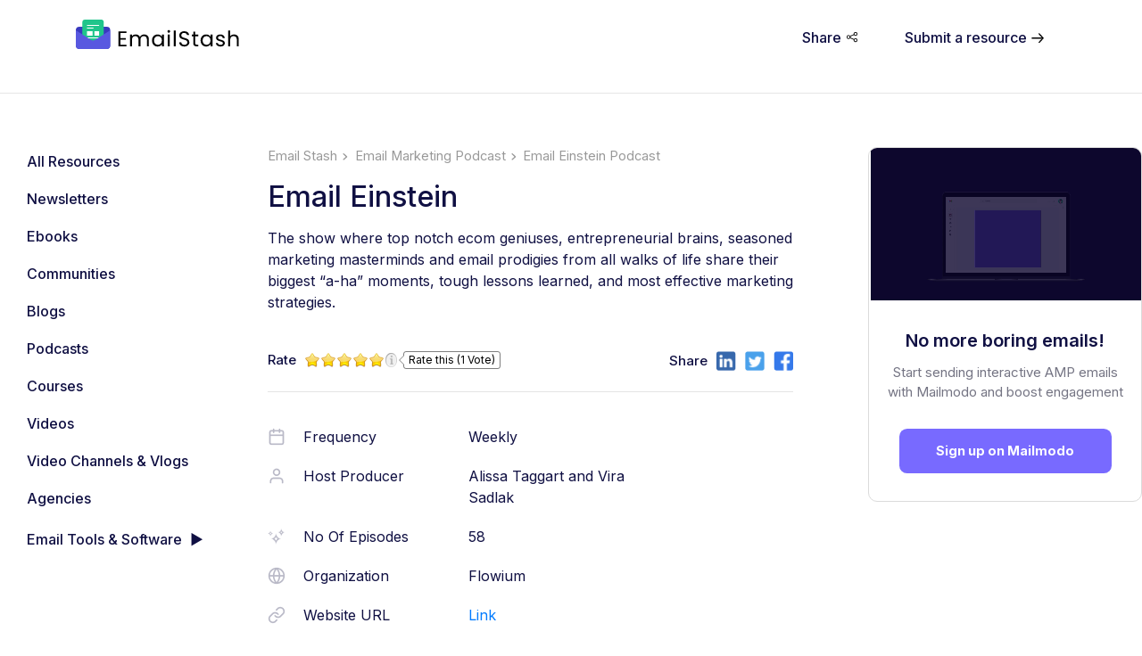

--- FILE ---
content_type: text/html; charset=utf-8
request_url: https://www.emailstash.io/email-marketing-podcast/email-einstein-podcast/
body_size: 56106
content:
<!DOCTYPE html><html><head><meta charSet="utf-8"/><meta name="viewport" content="width=device-width"/><script src="https://cdn.firstpromoter.com/fpr.js" async=""></script><script>(function(w){w.fpr=w.fpr||function(){w.fpr.q = w.fpr.q||[];w.fpr.q[arguments[0]=='set'?'unshift':'push'](arguments);};})(window);
fpr("init", {cid:"kv7usm29"}); 
fpr("click");</script><meta property="og:type" content="website"/><meta property="og:site_name" content="emailstash"/><script type="application/ld+json">{"@context":"https://schema.org","@type":"WebPage","name":"Email Einstein - Podcasts - Email Stash | Mailmodo","image":"https://flowium.com/wp-content/uploads/2020/10/Rectangle-2-1.png","description":"The show where top notch ecom geniuses, entrepreneurial brains, seasoned marketing masterminds and email prodigies from all walks of life share their biggest “a-ha” moments, tough lessons learned, and most effective marketing strategies.","brand":"Mailmodo","mainEntity":{"@type":"ItemPage","author":"Mailmodo","image":"https://flowium.com/wp-content/uploads/2020/10/Rectangle-2-1.png","publisher":"Mailmodo"},"aggregateRating":{"@type":"Rating","ratingValue":"5","bestRating":"5","worstRating":"4.4","ratingCount":189},"creator":{"@type":"Organization","url":"https://www.mailmodo.com","name":"Mailmodo","logo":{"@type":"ImageObject","url":"https://www.mailmodo.com/static/images/logo/logo-full.svg"}}}</script><script type="text/javascript">
    (function(d, t, e, m){
    
    // Async Rating-Widget initialization.
    window.RW_Async_Init = function(){
                
        RW.init({
            huid: "481589",
            uid: "43d1e760e5e2b691e1bf489d15fe2202",
            options: { "style": "oxygen" } 
        });
        RW.render();
    };
        // Append Rating-Widget JavaScript library.
    var rw, s = d.getElementsByTagName(e)[0], id = "rw-js",
        l = d.location, ck = "Y" + t.getFullYear() + 
        "M" + t.getMonth() + "D" + t.getDate(), p = l.protocol,
        f = ((l.search.indexOf("DBG=") > -1) ? "" : ".min"),
        a = ("https:" == p ? "secure." + m + "js/" : "js." + m);
    if (d.getElementById(id)) return;              
    rw = d.createElement(e);
    rw.id = id; rw.async = true; rw.type = "text/javascript";
    rw.src = p + "//" + a + "external" + f + ".js?ck=" + ck;
    s.parentNode.insertBefore(rw, s);
    }(document, new Date(), "script", "rating-widget.com/"));
    </script><title>Email Einstein - Podcasts - Email Stash | Mailmodo</title><meta name="robots" content="index,follow"/><meta name="googlebot" content="index,follow"/><meta name="description" content="The show where top notch ecom geniuses, entrepreneurial brains, seasoned marketing masterminds and email prodigies from all walks of life share their biggest “a-ha” moments, tough lessons learned, and most effective marketing strategies."/><meta name="twitter:card" content="summary_large_image"/><meta name="twitter:site" content="twitter.com/mailmodo"/><meta name="twitter:creator" content="@mailmodo"/><meta property="og:title" content="Email Einstein - Podcasts - Email Stash | Mailmodo"/><meta property="og:description" content="The show where top notch ecom geniuses, entrepreneurial brains, seasoned marketing masterminds and email prodigies from all walks of life share their biggest “a-ha” moments, tough lessons learned, and most effective marketing strategies."/><meta property="og:url" content="https://www.emailstash.io/email-marketing-podcast/email-einstein-podcast/"/><meta property="og:image" content="https://flowium.com/wp-content/uploads/2020/10/Rectangle-2-1.png"/><meta property="og:locale" content="en_US"/><link rel="canonical" href="https://www.mailmodo.com/resources/email-marketing-podcast/email-einstein-podcast/"/><script type="application/ld+json">{
    "@context": "https://schema.org",
    "@type": "BreadcrumbList",
    "itemListElement": [
      {
        "@type": "ListItem",
        "position": 1,
        "item": {
          "@id": "https://www.emailstash.io/",
          "name": "Home"
        }
      },{
        "@type": "ListItem",
        "position": 2,
        "item": {
          "@id": "https://www.emailstash.io/email-marketing-podcast/",
          "name": "email-marketing-podcast"
        }
      },{
        "@type": "ListItem",
        "position": 3,
        "item": {
          "@id": "https://www.emailstash.io/email-marketing-podcast/email-einstein-podcast/",
          "name": "email-einstein-podcast"
        }
      }
     ]
  }</script><meta name="next-head-count" content="22"/><link rel="preconnect" href="https://fonts.gstatic.com" crossorigin /><link rel="preload" href="/_next/static/css/dc2c5a83a901d282.css" as="style"/><link rel="stylesheet" href="/_next/static/css/dc2c5a83a901d282.css" data-n-g=""/><link rel="preload" href="/_next/static/css/088bdefca6d575b7.css" as="style"/><link rel="stylesheet" href="/_next/static/css/088bdefca6d575b7.css" data-n-p=""/><link rel="preload" href="/_next/static/css/a896d23228968919.css" as="style"/><link rel="stylesheet" href="/_next/static/css/a896d23228968919.css" data-n-p=""/><noscript data-n-css=""></noscript><script defer="" nomodule="" src="/_next/static/chunks/polyfills-c67a75d1b6f99dc8.js"></script><script src="/static/segment.js" defer="" data-nscript="beforeInteractive"></script><script src="/_next/static/chunks/webpack-6ef43a8d4a395f49.js" defer=""></script><script src="/_next/static/chunks/framework-2c79e2a64abdb08b.js" defer=""></script><script src="/_next/static/chunks/main-cef7dbe5d3f672ba.js" defer=""></script><script src="/_next/static/chunks/pages/_app-c260c2e1f7cbf4ff.js" defer=""></script><script src="/_next/static/chunks/907-32479ac4f176c5d6.js" defer=""></script><script src="/_next/static/chunks/615-d5fefccd81191304.js" defer=""></script><script src="/_next/static/chunks/156-d3b2d505e81a52b8.js" defer=""></script><script src="/_next/static/chunks/pages/%5Bcategory%5D/%5BcategoryItem%5D-057e5c9e4d810937.js" defer=""></script><script src="/_next/static/q2QDRFelhUU5FkWe8L3Vn/_buildManifest.js" defer=""></script><script src="/_next/static/q2QDRFelhUU5FkWe8L3Vn/_ssgManifest.js" defer=""></script><style data-href="https://fonts.googleapis.com/css2?family=Inter:wght@100;200;300;400;500;600;700;800;900&display=swap">@font-face{font-family:'Inter';font-style:normal;font-weight:100;font-display:swap;src:url(https://fonts.gstatic.com/s/inter/v19/UcCO3FwrK3iLTeHuS_nVMrMxCp50SjIw2boKoduKmMEVuLyeMZs.woff) format('woff')}@font-face{font-family:'Inter';font-style:normal;font-weight:200;font-display:swap;src:url(https://fonts.gstatic.com/s/inter/v19/UcCO3FwrK3iLTeHuS_nVMrMxCp50SjIw2boKoduKmMEVuDyfMZs.woff) format('woff')}@font-face{font-family:'Inter';font-style:normal;font-weight:300;font-display:swap;src:url(https://fonts.gstatic.com/s/inter/v19/UcCO3FwrK3iLTeHuS_nVMrMxCp50SjIw2boKoduKmMEVuOKfMZs.woff) format('woff')}@font-face{font-family:'Inter';font-style:normal;font-weight:400;font-display:swap;src:url(https://fonts.gstatic.com/s/inter/v19/UcCO3FwrK3iLTeHuS_nVMrMxCp50SjIw2boKoduKmMEVuLyfMZs.woff) format('woff')}@font-face{font-family:'Inter';font-style:normal;font-weight:500;font-display:swap;src:url(https://fonts.gstatic.com/s/inter/v19/UcCO3FwrK3iLTeHuS_nVMrMxCp50SjIw2boKoduKmMEVuI6fMZs.woff) format('woff')}@font-face{font-family:'Inter';font-style:normal;font-weight:600;font-display:swap;src:url(https://fonts.gstatic.com/s/inter/v19/UcCO3FwrK3iLTeHuS_nVMrMxCp50SjIw2boKoduKmMEVuGKYMZs.woff) format('woff')}@font-face{font-family:'Inter';font-style:normal;font-weight:700;font-display:swap;src:url(https://fonts.gstatic.com/s/inter/v19/UcCO3FwrK3iLTeHuS_nVMrMxCp50SjIw2boKoduKmMEVuFuYMZs.woff) format('woff')}@font-face{font-family:'Inter';font-style:normal;font-weight:800;font-display:swap;src:url(https://fonts.gstatic.com/s/inter/v19/UcCO3FwrK3iLTeHuS_nVMrMxCp50SjIw2boKoduKmMEVuDyYMZs.woff) format('woff')}@font-face{font-family:'Inter';font-style:normal;font-weight:900;font-display:swap;src:url(https://fonts.gstatic.com/s/inter/v19/UcCO3FwrK3iLTeHuS_nVMrMxCp50SjIw2boKoduKmMEVuBWYMZs.woff) format('woff')}@font-face{font-family:'Inter';font-style:normal;font-weight:100;font-display:swap;src:url(https://fonts.gstatic.com/s/inter/v19/UcC73FwrK3iLTeHuS_nVMrMxCp50SjIa2JL7W0Q5n-wU.woff2) format('woff2');unicode-range:U+0460-052F,U+1C80-1C8A,U+20B4,U+2DE0-2DFF,U+A640-A69F,U+FE2E-FE2F}@font-face{font-family:'Inter';font-style:normal;font-weight:100;font-display:swap;src:url(https://fonts.gstatic.com/s/inter/v19/UcC73FwrK3iLTeHuS_nVMrMxCp50SjIa0ZL7W0Q5n-wU.woff2) format('woff2');unicode-range:U+0301,U+0400-045F,U+0490-0491,U+04B0-04B1,U+2116}@font-face{font-family:'Inter';font-style:normal;font-weight:100;font-display:swap;src:url(https://fonts.gstatic.com/s/inter/v19/UcC73FwrK3iLTeHuS_nVMrMxCp50SjIa2ZL7W0Q5n-wU.woff2) format('woff2');unicode-range:U+1F00-1FFF}@font-face{font-family:'Inter';font-style:normal;font-weight:100;font-display:swap;src:url(https://fonts.gstatic.com/s/inter/v19/UcC73FwrK3iLTeHuS_nVMrMxCp50SjIa1pL7W0Q5n-wU.woff2) format('woff2');unicode-range:U+0370-0377,U+037A-037F,U+0384-038A,U+038C,U+038E-03A1,U+03A3-03FF}@font-face{font-family:'Inter';font-style:normal;font-weight:100;font-display:swap;src:url(https://fonts.gstatic.com/s/inter/v19/UcC73FwrK3iLTeHuS_nVMrMxCp50SjIa2pL7W0Q5n-wU.woff2) format('woff2');unicode-range:U+0102-0103,U+0110-0111,U+0128-0129,U+0168-0169,U+01A0-01A1,U+01AF-01B0,U+0300-0301,U+0303-0304,U+0308-0309,U+0323,U+0329,U+1EA0-1EF9,U+20AB}@font-face{font-family:'Inter';font-style:normal;font-weight:100;font-display:swap;src:url(https://fonts.gstatic.com/s/inter/v19/UcC73FwrK3iLTeHuS_nVMrMxCp50SjIa25L7W0Q5n-wU.woff2) format('woff2');unicode-range:U+0100-02BA,U+02BD-02C5,U+02C7-02CC,U+02CE-02D7,U+02DD-02FF,U+0304,U+0308,U+0329,U+1D00-1DBF,U+1E00-1E9F,U+1EF2-1EFF,U+2020,U+20A0-20AB,U+20AD-20C0,U+2113,U+2C60-2C7F,U+A720-A7FF}@font-face{font-family:'Inter';font-style:normal;font-weight:100;font-display:swap;src:url(https://fonts.gstatic.com/s/inter/v19/UcC73FwrK3iLTeHuS_nVMrMxCp50SjIa1ZL7W0Q5nw.woff2) format('woff2');unicode-range:U+0000-00FF,U+0131,U+0152-0153,U+02BB-02BC,U+02C6,U+02DA,U+02DC,U+0304,U+0308,U+0329,U+2000-206F,U+20AC,U+2122,U+2191,U+2193,U+2212,U+2215,U+FEFF,U+FFFD}@font-face{font-family:'Inter';font-style:normal;font-weight:200;font-display:swap;src:url(https://fonts.gstatic.com/s/inter/v19/UcC73FwrK3iLTeHuS_nVMrMxCp50SjIa2JL7W0Q5n-wU.woff2) format('woff2');unicode-range:U+0460-052F,U+1C80-1C8A,U+20B4,U+2DE0-2DFF,U+A640-A69F,U+FE2E-FE2F}@font-face{font-family:'Inter';font-style:normal;font-weight:200;font-display:swap;src:url(https://fonts.gstatic.com/s/inter/v19/UcC73FwrK3iLTeHuS_nVMrMxCp50SjIa0ZL7W0Q5n-wU.woff2) format('woff2');unicode-range:U+0301,U+0400-045F,U+0490-0491,U+04B0-04B1,U+2116}@font-face{font-family:'Inter';font-style:normal;font-weight:200;font-display:swap;src:url(https://fonts.gstatic.com/s/inter/v19/UcC73FwrK3iLTeHuS_nVMrMxCp50SjIa2ZL7W0Q5n-wU.woff2) format('woff2');unicode-range:U+1F00-1FFF}@font-face{font-family:'Inter';font-style:normal;font-weight:200;font-display:swap;src:url(https://fonts.gstatic.com/s/inter/v19/UcC73FwrK3iLTeHuS_nVMrMxCp50SjIa1pL7W0Q5n-wU.woff2) format('woff2');unicode-range:U+0370-0377,U+037A-037F,U+0384-038A,U+038C,U+038E-03A1,U+03A3-03FF}@font-face{font-family:'Inter';font-style:normal;font-weight:200;font-display:swap;src:url(https://fonts.gstatic.com/s/inter/v19/UcC73FwrK3iLTeHuS_nVMrMxCp50SjIa2pL7W0Q5n-wU.woff2) format('woff2');unicode-range:U+0102-0103,U+0110-0111,U+0128-0129,U+0168-0169,U+01A0-01A1,U+01AF-01B0,U+0300-0301,U+0303-0304,U+0308-0309,U+0323,U+0329,U+1EA0-1EF9,U+20AB}@font-face{font-family:'Inter';font-style:normal;font-weight:200;font-display:swap;src:url(https://fonts.gstatic.com/s/inter/v19/UcC73FwrK3iLTeHuS_nVMrMxCp50SjIa25L7W0Q5n-wU.woff2) format('woff2');unicode-range:U+0100-02BA,U+02BD-02C5,U+02C7-02CC,U+02CE-02D7,U+02DD-02FF,U+0304,U+0308,U+0329,U+1D00-1DBF,U+1E00-1E9F,U+1EF2-1EFF,U+2020,U+20A0-20AB,U+20AD-20C0,U+2113,U+2C60-2C7F,U+A720-A7FF}@font-face{font-family:'Inter';font-style:normal;font-weight:200;font-display:swap;src:url(https://fonts.gstatic.com/s/inter/v19/UcC73FwrK3iLTeHuS_nVMrMxCp50SjIa1ZL7W0Q5nw.woff2) format('woff2');unicode-range:U+0000-00FF,U+0131,U+0152-0153,U+02BB-02BC,U+02C6,U+02DA,U+02DC,U+0304,U+0308,U+0329,U+2000-206F,U+20AC,U+2122,U+2191,U+2193,U+2212,U+2215,U+FEFF,U+FFFD}@font-face{font-family:'Inter';font-style:normal;font-weight:300;font-display:swap;src:url(https://fonts.gstatic.com/s/inter/v19/UcC73FwrK3iLTeHuS_nVMrMxCp50SjIa2JL7W0Q5n-wU.woff2) format('woff2');unicode-range:U+0460-052F,U+1C80-1C8A,U+20B4,U+2DE0-2DFF,U+A640-A69F,U+FE2E-FE2F}@font-face{font-family:'Inter';font-style:normal;font-weight:300;font-display:swap;src:url(https://fonts.gstatic.com/s/inter/v19/UcC73FwrK3iLTeHuS_nVMrMxCp50SjIa0ZL7W0Q5n-wU.woff2) format('woff2');unicode-range:U+0301,U+0400-045F,U+0490-0491,U+04B0-04B1,U+2116}@font-face{font-family:'Inter';font-style:normal;font-weight:300;font-display:swap;src:url(https://fonts.gstatic.com/s/inter/v19/UcC73FwrK3iLTeHuS_nVMrMxCp50SjIa2ZL7W0Q5n-wU.woff2) format('woff2');unicode-range:U+1F00-1FFF}@font-face{font-family:'Inter';font-style:normal;font-weight:300;font-display:swap;src:url(https://fonts.gstatic.com/s/inter/v19/UcC73FwrK3iLTeHuS_nVMrMxCp50SjIa1pL7W0Q5n-wU.woff2) format('woff2');unicode-range:U+0370-0377,U+037A-037F,U+0384-038A,U+038C,U+038E-03A1,U+03A3-03FF}@font-face{font-family:'Inter';font-style:normal;font-weight:300;font-display:swap;src:url(https://fonts.gstatic.com/s/inter/v19/UcC73FwrK3iLTeHuS_nVMrMxCp50SjIa2pL7W0Q5n-wU.woff2) format('woff2');unicode-range:U+0102-0103,U+0110-0111,U+0128-0129,U+0168-0169,U+01A0-01A1,U+01AF-01B0,U+0300-0301,U+0303-0304,U+0308-0309,U+0323,U+0329,U+1EA0-1EF9,U+20AB}@font-face{font-family:'Inter';font-style:normal;font-weight:300;font-display:swap;src:url(https://fonts.gstatic.com/s/inter/v19/UcC73FwrK3iLTeHuS_nVMrMxCp50SjIa25L7W0Q5n-wU.woff2) format('woff2');unicode-range:U+0100-02BA,U+02BD-02C5,U+02C7-02CC,U+02CE-02D7,U+02DD-02FF,U+0304,U+0308,U+0329,U+1D00-1DBF,U+1E00-1E9F,U+1EF2-1EFF,U+2020,U+20A0-20AB,U+20AD-20C0,U+2113,U+2C60-2C7F,U+A720-A7FF}@font-face{font-family:'Inter';font-style:normal;font-weight:300;font-display:swap;src:url(https://fonts.gstatic.com/s/inter/v19/UcC73FwrK3iLTeHuS_nVMrMxCp50SjIa1ZL7W0Q5nw.woff2) format('woff2');unicode-range:U+0000-00FF,U+0131,U+0152-0153,U+02BB-02BC,U+02C6,U+02DA,U+02DC,U+0304,U+0308,U+0329,U+2000-206F,U+20AC,U+2122,U+2191,U+2193,U+2212,U+2215,U+FEFF,U+FFFD}@font-face{font-family:'Inter';font-style:normal;font-weight:400;font-display:swap;src:url(https://fonts.gstatic.com/s/inter/v19/UcC73FwrK3iLTeHuS_nVMrMxCp50SjIa2JL7W0Q5n-wU.woff2) format('woff2');unicode-range:U+0460-052F,U+1C80-1C8A,U+20B4,U+2DE0-2DFF,U+A640-A69F,U+FE2E-FE2F}@font-face{font-family:'Inter';font-style:normal;font-weight:400;font-display:swap;src:url(https://fonts.gstatic.com/s/inter/v19/UcC73FwrK3iLTeHuS_nVMrMxCp50SjIa0ZL7W0Q5n-wU.woff2) format('woff2');unicode-range:U+0301,U+0400-045F,U+0490-0491,U+04B0-04B1,U+2116}@font-face{font-family:'Inter';font-style:normal;font-weight:400;font-display:swap;src:url(https://fonts.gstatic.com/s/inter/v19/UcC73FwrK3iLTeHuS_nVMrMxCp50SjIa2ZL7W0Q5n-wU.woff2) format('woff2');unicode-range:U+1F00-1FFF}@font-face{font-family:'Inter';font-style:normal;font-weight:400;font-display:swap;src:url(https://fonts.gstatic.com/s/inter/v19/UcC73FwrK3iLTeHuS_nVMrMxCp50SjIa1pL7W0Q5n-wU.woff2) format('woff2');unicode-range:U+0370-0377,U+037A-037F,U+0384-038A,U+038C,U+038E-03A1,U+03A3-03FF}@font-face{font-family:'Inter';font-style:normal;font-weight:400;font-display:swap;src:url(https://fonts.gstatic.com/s/inter/v19/UcC73FwrK3iLTeHuS_nVMrMxCp50SjIa2pL7W0Q5n-wU.woff2) format('woff2');unicode-range:U+0102-0103,U+0110-0111,U+0128-0129,U+0168-0169,U+01A0-01A1,U+01AF-01B0,U+0300-0301,U+0303-0304,U+0308-0309,U+0323,U+0329,U+1EA0-1EF9,U+20AB}@font-face{font-family:'Inter';font-style:normal;font-weight:400;font-display:swap;src:url(https://fonts.gstatic.com/s/inter/v19/UcC73FwrK3iLTeHuS_nVMrMxCp50SjIa25L7W0Q5n-wU.woff2) format('woff2');unicode-range:U+0100-02BA,U+02BD-02C5,U+02C7-02CC,U+02CE-02D7,U+02DD-02FF,U+0304,U+0308,U+0329,U+1D00-1DBF,U+1E00-1E9F,U+1EF2-1EFF,U+2020,U+20A0-20AB,U+20AD-20C0,U+2113,U+2C60-2C7F,U+A720-A7FF}@font-face{font-family:'Inter';font-style:normal;font-weight:400;font-display:swap;src:url(https://fonts.gstatic.com/s/inter/v19/UcC73FwrK3iLTeHuS_nVMrMxCp50SjIa1ZL7W0Q5nw.woff2) format('woff2');unicode-range:U+0000-00FF,U+0131,U+0152-0153,U+02BB-02BC,U+02C6,U+02DA,U+02DC,U+0304,U+0308,U+0329,U+2000-206F,U+20AC,U+2122,U+2191,U+2193,U+2212,U+2215,U+FEFF,U+FFFD}@font-face{font-family:'Inter';font-style:normal;font-weight:500;font-display:swap;src:url(https://fonts.gstatic.com/s/inter/v19/UcC73FwrK3iLTeHuS_nVMrMxCp50SjIa2JL7W0Q5n-wU.woff2) format('woff2');unicode-range:U+0460-052F,U+1C80-1C8A,U+20B4,U+2DE0-2DFF,U+A640-A69F,U+FE2E-FE2F}@font-face{font-family:'Inter';font-style:normal;font-weight:500;font-display:swap;src:url(https://fonts.gstatic.com/s/inter/v19/UcC73FwrK3iLTeHuS_nVMrMxCp50SjIa0ZL7W0Q5n-wU.woff2) format('woff2');unicode-range:U+0301,U+0400-045F,U+0490-0491,U+04B0-04B1,U+2116}@font-face{font-family:'Inter';font-style:normal;font-weight:500;font-display:swap;src:url(https://fonts.gstatic.com/s/inter/v19/UcC73FwrK3iLTeHuS_nVMrMxCp50SjIa2ZL7W0Q5n-wU.woff2) format('woff2');unicode-range:U+1F00-1FFF}@font-face{font-family:'Inter';font-style:normal;font-weight:500;font-display:swap;src:url(https://fonts.gstatic.com/s/inter/v19/UcC73FwrK3iLTeHuS_nVMrMxCp50SjIa1pL7W0Q5n-wU.woff2) format('woff2');unicode-range:U+0370-0377,U+037A-037F,U+0384-038A,U+038C,U+038E-03A1,U+03A3-03FF}@font-face{font-family:'Inter';font-style:normal;font-weight:500;font-display:swap;src:url(https://fonts.gstatic.com/s/inter/v19/UcC73FwrK3iLTeHuS_nVMrMxCp50SjIa2pL7W0Q5n-wU.woff2) format('woff2');unicode-range:U+0102-0103,U+0110-0111,U+0128-0129,U+0168-0169,U+01A0-01A1,U+01AF-01B0,U+0300-0301,U+0303-0304,U+0308-0309,U+0323,U+0329,U+1EA0-1EF9,U+20AB}@font-face{font-family:'Inter';font-style:normal;font-weight:500;font-display:swap;src:url(https://fonts.gstatic.com/s/inter/v19/UcC73FwrK3iLTeHuS_nVMrMxCp50SjIa25L7W0Q5n-wU.woff2) format('woff2');unicode-range:U+0100-02BA,U+02BD-02C5,U+02C7-02CC,U+02CE-02D7,U+02DD-02FF,U+0304,U+0308,U+0329,U+1D00-1DBF,U+1E00-1E9F,U+1EF2-1EFF,U+2020,U+20A0-20AB,U+20AD-20C0,U+2113,U+2C60-2C7F,U+A720-A7FF}@font-face{font-family:'Inter';font-style:normal;font-weight:500;font-display:swap;src:url(https://fonts.gstatic.com/s/inter/v19/UcC73FwrK3iLTeHuS_nVMrMxCp50SjIa1ZL7W0Q5nw.woff2) format('woff2');unicode-range:U+0000-00FF,U+0131,U+0152-0153,U+02BB-02BC,U+02C6,U+02DA,U+02DC,U+0304,U+0308,U+0329,U+2000-206F,U+20AC,U+2122,U+2191,U+2193,U+2212,U+2215,U+FEFF,U+FFFD}@font-face{font-family:'Inter';font-style:normal;font-weight:600;font-display:swap;src:url(https://fonts.gstatic.com/s/inter/v19/UcC73FwrK3iLTeHuS_nVMrMxCp50SjIa2JL7W0Q5n-wU.woff2) format('woff2');unicode-range:U+0460-052F,U+1C80-1C8A,U+20B4,U+2DE0-2DFF,U+A640-A69F,U+FE2E-FE2F}@font-face{font-family:'Inter';font-style:normal;font-weight:600;font-display:swap;src:url(https://fonts.gstatic.com/s/inter/v19/UcC73FwrK3iLTeHuS_nVMrMxCp50SjIa0ZL7W0Q5n-wU.woff2) format('woff2');unicode-range:U+0301,U+0400-045F,U+0490-0491,U+04B0-04B1,U+2116}@font-face{font-family:'Inter';font-style:normal;font-weight:600;font-display:swap;src:url(https://fonts.gstatic.com/s/inter/v19/UcC73FwrK3iLTeHuS_nVMrMxCp50SjIa2ZL7W0Q5n-wU.woff2) format('woff2');unicode-range:U+1F00-1FFF}@font-face{font-family:'Inter';font-style:normal;font-weight:600;font-display:swap;src:url(https://fonts.gstatic.com/s/inter/v19/UcC73FwrK3iLTeHuS_nVMrMxCp50SjIa1pL7W0Q5n-wU.woff2) format('woff2');unicode-range:U+0370-0377,U+037A-037F,U+0384-038A,U+038C,U+038E-03A1,U+03A3-03FF}@font-face{font-family:'Inter';font-style:normal;font-weight:600;font-display:swap;src:url(https://fonts.gstatic.com/s/inter/v19/UcC73FwrK3iLTeHuS_nVMrMxCp50SjIa2pL7W0Q5n-wU.woff2) format('woff2');unicode-range:U+0102-0103,U+0110-0111,U+0128-0129,U+0168-0169,U+01A0-01A1,U+01AF-01B0,U+0300-0301,U+0303-0304,U+0308-0309,U+0323,U+0329,U+1EA0-1EF9,U+20AB}@font-face{font-family:'Inter';font-style:normal;font-weight:600;font-display:swap;src:url(https://fonts.gstatic.com/s/inter/v19/UcC73FwrK3iLTeHuS_nVMrMxCp50SjIa25L7W0Q5n-wU.woff2) format('woff2');unicode-range:U+0100-02BA,U+02BD-02C5,U+02C7-02CC,U+02CE-02D7,U+02DD-02FF,U+0304,U+0308,U+0329,U+1D00-1DBF,U+1E00-1E9F,U+1EF2-1EFF,U+2020,U+20A0-20AB,U+20AD-20C0,U+2113,U+2C60-2C7F,U+A720-A7FF}@font-face{font-family:'Inter';font-style:normal;font-weight:600;font-display:swap;src:url(https://fonts.gstatic.com/s/inter/v19/UcC73FwrK3iLTeHuS_nVMrMxCp50SjIa1ZL7W0Q5nw.woff2) format('woff2');unicode-range:U+0000-00FF,U+0131,U+0152-0153,U+02BB-02BC,U+02C6,U+02DA,U+02DC,U+0304,U+0308,U+0329,U+2000-206F,U+20AC,U+2122,U+2191,U+2193,U+2212,U+2215,U+FEFF,U+FFFD}@font-face{font-family:'Inter';font-style:normal;font-weight:700;font-display:swap;src:url(https://fonts.gstatic.com/s/inter/v19/UcC73FwrK3iLTeHuS_nVMrMxCp50SjIa2JL7W0Q5n-wU.woff2) format('woff2');unicode-range:U+0460-052F,U+1C80-1C8A,U+20B4,U+2DE0-2DFF,U+A640-A69F,U+FE2E-FE2F}@font-face{font-family:'Inter';font-style:normal;font-weight:700;font-display:swap;src:url(https://fonts.gstatic.com/s/inter/v19/UcC73FwrK3iLTeHuS_nVMrMxCp50SjIa0ZL7W0Q5n-wU.woff2) format('woff2');unicode-range:U+0301,U+0400-045F,U+0490-0491,U+04B0-04B1,U+2116}@font-face{font-family:'Inter';font-style:normal;font-weight:700;font-display:swap;src:url(https://fonts.gstatic.com/s/inter/v19/UcC73FwrK3iLTeHuS_nVMrMxCp50SjIa2ZL7W0Q5n-wU.woff2) format('woff2');unicode-range:U+1F00-1FFF}@font-face{font-family:'Inter';font-style:normal;font-weight:700;font-display:swap;src:url(https://fonts.gstatic.com/s/inter/v19/UcC73FwrK3iLTeHuS_nVMrMxCp50SjIa1pL7W0Q5n-wU.woff2) format('woff2');unicode-range:U+0370-0377,U+037A-037F,U+0384-038A,U+038C,U+038E-03A1,U+03A3-03FF}@font-face{font-family:'Inter';font-style:normal;font-weight:700;font-display:swap;src:url(https://fonts.gstatic.com/s/inter/v19/UcC73FwrK3iLTeHuS_nVMrMxCp50SjIa2pL7W0Q5n-wU.woff2) format('woff2');unicode-range:U+0102-0103,U+0110-0111,U+0128-0129,U+0168-0169,U+01A0-01A1,U+01AF-01B0,U+0300-0301,U+0303-0304,U+0308-0309,U+0323,U+0329,U+1EA0-1EF9,U+20AB}@font-face{font-family:'Inter';font-style:normal;font-weight:700;font-display:swap;src:url(https://fonts.gstatic.com/s/inter/v19/UcC73FwrK3iLTeHuS_nVMrMxCp50SjIa25L7W0Q5n-wU.woff2) format('woff2');unicode-range:U+0100-02BA,U+02BD-02C5,U+02C7-02CC,U+02CE-02D7,U+02DD-02FF,U+0304,U+0308,U+0329,U+1D00-1DBF,U+1E00-1E9F,U+1EF2-1EFF,U+2020,U+20A0-20AB,U+20AD-20C0,U+2113,U+2C60-2C7F,U+A720-A7FF}@font-face{font-family:'Inter';font-style:normal;font-weight:700;font-display:swap;src:url(https://fonts.gstatic.com/s/inter/v19/UcC73FwrK3iLTeHuS_nVMrMxCp50SjIa1ZL7W0Q5nw.woff2) format('woff2');unicode-range:U+0000-00FF,U+0131,U+0152-0153,U+02BB-02BC,U+02C6,U+02DA,U+02DC,U+0304,U+0308,U+0329,U+2000-206F,U+20AC,U+2122,U+2191,U+2193,U+2212,U+2215,U+FEFF,U+FFFD}@font-face{font-family:'Inter';font-style:normal;font-weight:800;font-display:swap;src:url(https://fonts.gstatic.com/s/inter/v19/UcC73FwrK3iLTeHuS_nVMrMxCp50SjIa2JL7W0Q5n-wU.woff2) format('woff2');unicode-range:U+0460-052F,U+1C80-1C8A,U+20B4,U+2DE0-2DFF,U+A640-A69F,U+FE2E-FE2F}@font-face{font-family:'Inter';font-style:normal;font-weight:800;font-display:swap;src:url(https://fonts.gstatic.com/s/inter/v19/UcC73FwrK3iLTeHuS_nVMrMxCp50SjIa0ZL7W0Q5n-wU.woff2) format('woff2');unicode-range:U+0301,U+0400-045F,U+0490-0491,U+04B0-04B1,U+2116}@font-face{font-family:'Inter';font-style:normal;font-weight:800;font-display:swap;src:url(https://fonts.gstatic.com/s/inter/v19/UcC73FwrK3iLTeHuS_nVMrMxCp50SjIa2ZL7W0Q5n-wU.woff2) format('woff2');unicode-range:U+1F00-1FFF}@font-face{font-family:'Inter';font-style:normal;font-weight:800;font-display:swap;src:url(https://fonts.gstatic.com/s/inter/v19/UcC73FwrK3iLTeHuS_nVMrMxCp50SjIa1pL7W0Q5n-wU.woff2) format('woff2');unicode-range:U+0370-0377,U+037A-037F,U+0384-038A,U+038C,U+038E-03A1,U+03A3-03FF}@font-face{font-family:'Inter';font-style:normal;font-weight:800;font-display:swap;src:url(https://fonts.gstatic.com/s/inter/v19/UcC73FwrK3iLTeHuS_nVMrMxCp50SjIa2pL7W0Q5n-wU.woff2) format('woff2');unicode-range:U+0102-0103,U+0110-0111,U+0128-0129,U+0168-0169,U+01A0-01A1,U+01AF-01B0,U+0300-0301,U+0303-0304,U+0308-0309,U+0323,U+0329,U+1EA0-1EF9,U+20AB}@font-face{font-family:'Inter';font-style:normal;font-weight:800;font-display:swap;src:url(https://fonts.gstatic.com/s/inter/v19/UcC73FwrK3iLTeHuS_nVMrMxCp50SjIa25L7W0Q5n-wU.woff2) format('woff2');unicode-range:U+0100-02BA,U+02BD-02C5,U+02C7-02CC,U+02CE-02D7,U+02DD-02FF,U+0304,U+0308,U+0329,U+1D00-1DBF,U+1E00-1E9F,U+1EF2-1EFF,U+2020,U+20A0-20AB,U+20AD-20C0,U+2113,U+2C60-2C7F,U+A720-A7FF}@font-face{font-family:'Inter';font-style:normal;font-weight:800;font-display:swap;src:url(https://fonts.gstatic.com/s/inter/v19/UcC73FwrK3iLTeHuS_nVMrMxCp50SjIa1ZL7W0Q5nw.woff2) format('woff2');unicode-range:U+0000-00FF,U+0131,U+0152-0153,U+02BB-02BC,U+02C6,U+02DA,U+02DC,U+0304,U+0308,U+0329,U+2000-206F,U+20AC,U+2122,U+2191,U+2193,U+2212,U+2215,U+FEFF,U+FFFD}@font-face{font-family:'Inter';font-style:normal;font-weight:900;font-display:swap;src:url(https://fonts.gstatic.com/s/inter/v19/UcC73FwrK3iLTeHuS_nVMrMxCp50SjIa2JL7W0Q5n-wU.woff2) format('woff2');unicode-range:U+0460-052F,U+1C80-1C8A,U+20B4,U+2DE0-2DFF,U+A640-A69F,U+FE2E-FE2F}@font-face{font-family:'Inter';font-style:normal;font-weight:900;font-display:swap;src:url(https://fonts.gstatic.com/s/inter/v19/UcC73FwrK3iLTeHuS_nVMrMxCp50SjIa0ZL7W0Q5n-wU.woff2) format('woff2');unicode-range:U+0301,U+0400-045F,U+0490-0491,U+04B0-04B1,U+2116}@font-face{font-family:'Inter';font-style:normal;font-weight:900;font-display:swap;src:url(https://fonts.gstatic.com/s/inter/v19/UcC73FwrK3iLTeHuS_nVMrMxCp50SjIa2ZL7W0Q5n-wU.woff2) format('woff2');unicode-range:U+1F00-1FFF}@font-face{font-family:'Inter';font-style:normal;font-weight:900;font-display:swap;src:url(https://fonts.gstatic.com/s/inter/v19/UcC73FwrK3iLTeHuS_nVMrMxCp50SjIa1pL7W0Q5n-wU.woff2) format('woff2');unicode-range:U+0370-0377,U+037A-037F,U+0384-038A,U+038C,U+038E-03A1,U+03A3-03FF}@font-face{font-family:'Inter';font-style:normal;font-weight:900;font-display:swap;src:url(https://fonts.gstatic.com/s/inter/v19/UcC73FwrK3iLTeHuS_nVMrMxCp50SjIa2pL7W0Q5n-wU.woff2) format('woff2');unicode-range:U+0102-0103,U+0110-0111,U+0128-0129,U+0168-0169,U+01A0-01A1,U+01AF-01B0,U+0300-0301,U+0303-0304,U+0308-0309,U+0323,U+0329,U+1EA0-1EF9,U+20AB}@font-face{font-family:'Inter';font-style:normal;font-weight:900;font-display:swap;src:url(https://fonts.gstatic.com/s/inter/v19/UcC73FwrK3iLTeHuS_nVMrMxCp50SjIa25L7W0Q5n-wU.woff2) format('woff2');unicode-range:U+0100-02BA,U+02BD-02C5,U+02C7-02CC,U+02CE-02D7,U+02DD-02FF,U+0304,U+0308,U+0329,U+1D00-1DBF,U+1E00-1E9F,U+1EF2-1EFF,U+2020,U+20A0-20AB,U+20AD-20C0,U+2113,U+2C60-2C7F,U+A720-A7FF}@font-face{font-family:'Inter';font-style:normal;font-weight:900;font-display:swap;src:url(https://fonts.gstatic.com/s/inter/v19/UcC73FwrK3iLTeHuS_nVMrMxCp50SjIa1ZL7W0Q5nw.woff2) format('woff2');unicode-range:U+0000-00FF,U+0131,U+0152-0153,U+02BB-02BC,U+02C6,U+02DA,U+02DC,U+0304,U+0308,U+0329,U+2000-206F,U+20AC,U+2122,U+2191,U+2193,U+2212,U+2215,U+FEFF,U+FFFD}</style></head><body><div id="__next"><link rel="shortcut icon" href="/favicon.ico"/><noscript><img height="1" width="1" style="display:none" src="https://www.facebook.com/tr?id=4231284390262191&amp;ev=PageView&amp;noscript=1"/></noscript><script>!function(f,b,e,v,n,t,s)
{if(f.fbq)return;n=f.fbq=function(){n.callMethod?
n.callMethod.apply(n,arguments):n.queue.push(arguments)};
if(!f._fbq)f._fbq=n;n.push=n;n.loaded=!0;n.version=‘2.0’;
n.queue=[];t=b.createElement(e);t.async=!0;
t.src=v;s=b.getElementsByTagName(e)[0];
s.parentNode.insertBefore(t,s)}(window, document,‘script’,
‘https://connect.facebook.net/en_US/fbevents.js’);
fbq(‘init’, ‘4231284390262191’);
fbq(‘track’, ‘PageView’);</script><script async="" src="https://www.googletagmanager.com/gtag/js?id=AW-426056442"></script><script> window.dataLayer = window.dataLayer || [];
function gtag(){dataLayer.push(arguments);}
gtag('js', new Date());
gtag('config', 'AW-426056442');</script><script async="" src="https://www.googletagmanager.com/gtag/js?id=G-0JJQGVXCL5"></script><script>  window.dataLayer = window.dataLayer || [];
function gtag(){dataLayer.push(arguments);}
gtag('js', new Date());
gtag('config', 'G-0JJQGVXCL5');</script><header class="header d-flex"><div class="container d-flex align-items-center"><div class="logo"><a title="Home Page" href="/"><img style="max-width:211px;max-height:42px" src="/static/images/email-stash/LogoEmaiStash.svg" alt="emailstash-logo-full"/></a></div><img class="hamburger" alt="mailmodo-hamburger" src="[data-uri]"/><ul class="null menu list-unstyled d-md-flex w-100 align-items-center justify-content-end mobile-hide"><li class="menuitem dropdown"><a style="cursor:pointer" title="Share"><div class="list_container"><span style="font-family:Inter;font-size:16px;font-style:normal;font-weight:500;line-height:21px;letter-spacing:0em;padding-left:6px" class="">Share</span><img style="margin-top:0px;width:14px;margin-left:0.5ch;display:flex;align-self:center" alt="share icon" class="icon_img" src="/static/images/email-stash/share.svg"/></div></a><div class="dropdown-content"><a href="https://www.facebook.com/sharer/sharer.php?u=https://www.emailstash.io/email-marketing-podcast/email-einstein-podcast/&amp;quote=Check%20out%20the%20Email%20Stash%20resource%20curated%20by%20%40Mailmodo" title="Facebook">Facebook</a><a href="https://twitter.com/intent/tweet?title=Check%20out%20the%20Email%20Stash%20resource%20curated%20by%20%40Mailmodo%20%0A&amp;url=https://www.emailstash.io/email-marketing-podcast/email-einstein-podcast/" title="Twitter">Twitter</a><a href="https://pinterest.com/pin/create/button/?url=https://www.emailstash.io/email-marketing-podcast/email-einstein-podcast/&amp;media=&amp;description=Check%20out%20the%20Email%20Stash%20resource%20curated%20by%20%40Mailmodo" title="Pinterest">Pinterest</a><a href="https://wa.me/?text=Check out the Email Stash resource curated by Mailmodo 
 https://www.emailstash.io/email-marketing-podcast/email-einstein-podcast/" title="WhatsApp">WhatsApp</a><a href="https://www.linkedin.com/sharing/share-offsite/?url=https://www.emailstash.io/email-marketing-podcast/email-einstein-podcast/" title="LinkedIn">LinkedIn</a></div></li><li class="menuitem dropdown"><a style="cursor:pointer" title="Submit a resource" href="https://api.mailmodo.com/pages/61f9f348-2323-438e-86d3-0894f12d4309/655c793c-a8aa-47c0-b4a0-3f51b697609a/585cb9fe-5381-4dbf-b57e-c4e4c15908b4"><div class="list_container"><span style="font-family:Inter;font-size:16px;font-style:normal;font-weight:500;line-height:21px;letter-spacing:0em" class="">Submit a resource</span><img style="margin-top:0px;width:14px;margin-left:0.5ch;display:flex;align-self:center" alt="right chevron" class="icon_img" src="/static/images/email-stash/right_arrow.svg"/></div></a></li></ul></div></header><hr style="margin-bottom:5px"/><div class="styles_component__Nvja5"><div><div><div class="styles_sidebar__czvvh"><a href="/email-marketing-resources/"><p><div style="display:flex;justify-content:space-between" class="styles_back__tJ2xQ"><div>All Resources</div><div class="styles_cta_img__uE471"><span style="box-sizing:border-box;display:inline-block;overflow:hidden;width:initial;height:initial;background:none;opacity:1;border:0;margin:0;padding:0;position:relative;max-width:100%"><span style="box-sizing:border-box;display:block;width:initial;height:initial;background:none;opacity:1;border:0;margin:0;padding:0;max-width:100%"><img style="display:block;max-width:100%;width:initial;height:initial;background:none;opacity:1;border:0;margin:0;padding:0" alt="" aria-hidden="true" src="data:image/svg+xml,%3csvg%20xmlns=%27http://www.w3.org/2000/svg%27%20version=%271.1%27%20width=%278%27%20height=%2712%27/%3e"/></span><img alt="chevron icon" src="[data-uri]" decoding="async" data-nimg="intrinsic" style="position:absolute;top:0;left:0;bottom:0;right:0;box-sizing:border-box;padding:0;border:none;margin:auto;display:block;width:0;height:0;min-width:100%;max-width:100%;min-height:100%;max-height:100%"/><noscript><img alt="chevron icon" loading="lazy" decoding="async" data-nimg="intrinsic" style="position:absolute;top:0;left:0;bottom:0;right:0;box-sizing:border-box;padding:0;border:none;margin:auto;display:block;width:0;height:0;min-width:100%;max-width:100%;min-height:100%;max-height:100%" srcSet="/email-stash/chevron-down.png?w=16&amp;q=75 1x" src="/email-stash/chevron-down.png?w=16&amp;q=75"/></noscript></span></div></div></p></a><a href="/email-newsletters/"><p><div style="display:flex;justify-content:space-between" class="styles_back__tJ2xQ"><div>Newsletters</div><div class="styles_cta_img__uE471"><span style="box-sizing:border-box;display:inline-block;overflow:hidden;width:initial;height:initial;background:none;opacity:1;border:0;margin:0;padding:0;position:relative;max-width:100%"><span style="box-sizing:border-box;display:block;width:initial;height:initial;background:none;opacity:1;border:0;margin:0;padding:0;max-width:100%"><img style="display:block;max-width:100%;width:initial;height:initial;background:none;opacity:1;border:0;margin:0;padding:0" alt="" aria-hidden="true" src="data:image/svg+xml,%3csvg%20xmlns=%27http://www.w3.org/2000/svg%27%20version=%271.1%27%20width=%278%27%20height=%2712%27/%3e"/></span><img alt="chevron icon" src="[data-uri]" decoding="async" data-nimg="intrinsic" style="position:absolute;top:0;left:0;bottom:0;right:0;box-sizing:border-box;padding:0;border:none;margin:auto;display:block;width:0;height:0;min-width:100%;max-width:100%;min-height:100%;max-height:100%"/><noscript><img alt="chevron icon" loading="lazy" decoding="async" data-nimg="intrinsic" style="position:absolute;top:0;left:0;bottom:0;right:0;box-sizing:border-box;padding:0;border:none;margin:auto;display:block;width:0;height:0;min-width:100%;max-width:100%;min-height:100%;max-height:100%" srcSet="/email-stash/chevron-down.png?w=16&amp;q=75 1x" src="/email-stash/chevron-down.png?w=16&amp;q=75"/></noscript></span></div></div></p></a><a href="/email-marketing-ebooks/"><p><div style="display:flex;justify-content:space-between" class="styles_back__tJ2xQ"><div>Ebooks</div><div class="styles_cta_img__uE471"><span style="box-sizing:border-box;display:inline-block;overflow:hidden;width:initial;height:initial;background:none;opacity:1;border:0;margin:0;padding:0;position:relative;max-width:100%"><span style="box-sizing:border-box;display:block;width:initial;height:initial;background:none;opacity:1;border:0;margin:0;padding:0;max-width:100%"><img style="display:block;max-width:100%;width:initial;height:initial;background:none;opacity:1;border:0;margin:0;padding:0" alt="" aria-hidden="true" src="data:image/svg+xml,%3csvg%20xmlns=%27http://www.w3.org/2000/svg%27%20version=%271.1%27%20width=%278%27%20height=%2712%27/%3e"/></span><img alt="chevron icon" src="[data-uri]" decoding="async" data-nimg="intrinsic" style="position:absolute;top:0;left:0;bottom:0;right:0;box-sizing:border-box;padding:0;border:none;margin:auto;display:block;width:0;height:0;min-width:100%;max-width:100%;min-height:100%;max-height:100%"/><noscript><img alt="chevron icon" loading="lazy" decoding="async" data-nimg="intrinsic" style="position:absolute;top:0;left:0;bottom:0;right:0;box-sizing:border-box;padding:0;border:none;margin:auto;display:block;width:0;height:0;min-width:100%;max-width:100%;min-height:100%;max-height:100%" srcSet="/email-stash/chevron-down.png?w=16&amp;q=75 1x" src="/email-stash/chevron-down.png?w=16&amp;q=75"/></noscript></span></div></div></p></a><a href="/email-marketing-communities/"><p><div style="display:flex;justify-content:space-between" class="styles_back__tJ2xQ"><div>Communities</div><div class="styles_cta_img__uE471"><span style="box-sizing:border-box;display:inline-block;overflow:hidden;width:initial;height:initial;background:none;opacity:1;border:0;margin:0;padding:0;position:relative;max-width:100%"><span style="box-sizing:border-box;display:block;width:initial;height:initial;background:none;opacity:1;border:0;margin:0;padding:0;max-width:100%"><img style="display:block;max-width:100%;width:initial;height:initial;background:none;opacity:1;border:0;margin:0;padding:0" alt="" aria-hidden="true" src="data:image/svg+xml,%3csvg%20xmlns=%27http://www.w3.org/2000/svg%27%20version=%271.1%27%20width=%278%27%20height=%2712%27/%3e"/></span><img alt="chevron icon" src="[data-uri]" decoding="async" data-nimg="intrinsic" style="position:absolute;top:0;left:0;bottom:0;right:0;box-sizing:border-box;padding:0;border:none;margin:auto;display:block;width:0;height:0;min-width:100%;max-width:100%;min-height:100%;max-height:100%"/><noscript><img alt="chevron icon" loading="lazy" decoding="async" data-nimg="intrinsic" style="position:absolute;top:0;left:0;bottom:0;right:0;box-sizing:border-box;padding:0;border:none;margin:auto;display:block;width:0;height:0;min-width:100%;max-width:100%;min-height:100%;max-height:100%" srcSet="/email-stash/chevron-down.png?w=16&amp;q=75 1x" src="/email-stash/chevron-down.png?w=16&amp;q=75"/></noscript></span></div></div></p></a><a href="/email-marketing-blogs/"><p><div style="display:flex;justify-content:space-between" class="styles_back__tJ2xQ"><div>Blogs</div><div class="styles_cta_img__uE471"><span style="box-sizing:border-box;display:inline-block;overflow:hidden;width:initial;height:initial;background:none;opacity:1;border:0;margin:0;padding:0;position:relative;max-width:100%"><span style="box-sizing:border-box;display:block;width:initial;height:initial;background:none;opacity:1;border:0;margin:0;padding:0;max-width:100%"><img style="display:block;max-width:100%;width:initial;height:initial;background:none;opacity:1;border:0;margin:0;padding:0" alt="" aria-hidden="true" src="data:image/svg+xml,%3csvg%20xmlns=%27http://www.w3.org/2000/svg%27%20version=%271.1%27%20width=%278%27%20height=%2712%27/%3e"/></span><img alt="chevron icon" src="[data-uri]" decoding="async" data-nimg="intrinsic" style="position:absolute;top:0;left:0;bottom:0;right:0;box-sizing:border-box;padding:0;border:none;margin:auto;display:block;width:0;height:0;min-width:100%;max-width:100%;min-height:100%;max-height:100%"/><noscript><img alt="chevron icon" loading="lazy" decoding="async" data-nimg="intrinsic" style="position:absolute;top:0;left:0;bottom:0;right:0;box-sizing:border-box;padding:0;border:none;margin:auto;display:block;width:0;height:0;min-width:100%;max-width:100%;min-height:100%;max-height:100%" srcSet="/email-stash/chevron-down.png?w=16&amp;q=75 1x" src="/email-stash/chevron-down.png?w=16&amp;q=75"/></noscript></span></div></div></p></a><a href="/email-marketing-podcast/"><p><div style="display:flex;justify-content:space-between" class="styles_back__tJ2xQ"><div>Podcasts</div><div class="styles_cta_img__uE471"><span style="box-sizing:border-box;display:inline-block;overflow:hidden;width:initial;height:initial;background:none;opacity:1;border:0;margin:0;padding:0;position:relative;max-width:100%"><span style="box-sizing:border-box;display:block;width:initial;height:initial;background:none;opacity:1;border:0;margin:0;padding:0;max-width:100%"><img style="display:block;max-width:100%;width:initial;height:initial;background:none;opacity:1;border:0;margin:0;padding:0" alt="" aria-hidden="true" src="data:image/svg+xml,%3csvg%20xmlns=%27http://www.w3.org/2000/svg%27%20version=%271.1%27%20width=%278%27%20height=%2712%27/%3e"/></span><img alt="chevron icon" src="[data-uri]" decoding="async" data-nimg="intrinsic" style="position:absolute;top:0;left:0;bottom:0;right:0;box-sizing:border-box;padding:0;border:none;margin:auto;display:block;width:0;height:0;min-width:100%;max-width:100%;min-height:100%;max-height:100%"/><noscript><img alt="chevron icon" loading="lazy" decoding="async" data-nimg="intrinsic" style="position:absolute;top:0;left:0;bottom:0;right:0;box-sizing:border-box;padding:0;border:none;margin:auto;display:block;width:0;height:0;min-width:100%;max-width:100%;min-height:100%;max-height:100%" srcSet="/email-stash/chevron-down.png?w=16&amp;q=75 1x" src="/email-stash/chevron-down.png?w=16&amp;q=75"/></noscript></span></div></div></p></a><a href="/email-marketing-courses/"><p><div style="display:flex;justify-content:space-between" class="styles_back__tJ2xQ"><div>Courses</div><div class="styles_cta_img__uE471"><span style="box-sizing:border-box;display:inline-block;overflow:hidden;width:initial;height:initial;background:none;opacity:1;border:0;margin:0;padding:0;position:relative;max-width:100%"><span style="box-sizing:border-box;display:block;width:initial;height:initial;background:none;opacity:1;border:0;margin:0;padding:0;max-width:100%"><img style="display:block;max-width:100%;width:initial;height:initial;background:none;opacity:1;border:0;margin:0;padding:0" alt="" aria-hidden="true" src="data:image/svg+xml,%3csvg%20xmlns=%27http://www.w3.org/2000/svg%27%20version=%271.1%27%20width=%278%27%20height=%2712%27/%3e"/></span><img alt="chevron icon" src="[data-uri]" decoding="async" data-nimg="intrinsic" style="position:absolute;top:0;left:0;bottom:0;right:0;box-sizing:border-box;padding:0;border:none;margin:auto;display:block;width:0;height:0;min-width:100%;max-width:100%;min-height:100%;max-height:100%"/><noscript><img alt="chevron icon" loading="lazy" decoding="async" data-nimg="intrinsic" style="position:absolute;top:0;left:0;bottom:0;right:0;box-sizing:border-box;padding:0;border:none;margin:auto;display:block;width:0;height:0;min-width:100%;max-width:100%;min-height:100%;max-height:100%" srcSet="/email-stash/chevron-down.png?w=16&amp;q=75 1x" src="/email-stash/chevron-down.png?w=16&amp;q=75"/></noscript></span></div></div></p></a><a href="/email-marketing-videos/"><p><div style="display:flex;justify-content:space-between" class="styles_back__tJ2xQ"><div>Videos</div><div class="styles_cta_img__uE471"><span style="box-sizing:border-box;display:inline-block;overflow:hidden;width:initial;height:initial;background:none;opacity:1;border:0;margin:0;padding:0;position:relative;max-width:100%"><span style="box-sizing:border-box;display:block;width:initial;height:initial;background:none;opacity:1;border:0;margin:0;padding:0;max-width:100%"><img style="display:block;max-width:100%;width:initial;height:initial;background:none;opacity:1;border:0;margin:0;padding:0" alt="" aria-hidden="true" src="data:image/svg+xml,%3csvg%20xmlns=%27http://www.w3.org/2000/svg%27%20version=%271.1%27%20width=%278%27%20height=%2712%27/%3e"/></span><img alt="chevron icon" src="[data-uri]" decoding="async" data-nimg="intrinsic" style="position:absolute;top:0;left:0;bottom:0;right:0;box-sizing:border-box;padding:0;border:none;margin:auto;display:block;width:0;height:0;min-width:100%;max-width:100%;min-height:100%;max-height:100%"/><noscript><img alt="chevron icon" loading="lazy" decoding="async" data-nimg="intrinsic" style="position:absolute;top:0;left:0;bottom:0;right:0;box-sizing:border-box;padding:0;border:none;margin:auto;display:block;width:0;height:0;min-width:100%;max-width:100%;min-height:100%;max-height:100%" srcSet="/email-stash/chevron-down.png?w=16&amp;q=75 1x" src="/email-stash/chevron-down.png?w=16&amp;q=75"/></noscript></span></div></div></p></a><a href="/email-marketing-channels/"><p><div style="display:flex;justify-content:space-between" class="styles_back__tJ2xQ"><div>Video Channels &amp; Vlogs</div><div class="styles_cta_img__uE471"><span style="box-sizing:border-box;display:inline-block;overflow:hidden;width:initial;height:initial;background:none;opacity:1;border:0;margin:0;padding:0;position:relative;max-width:100%"><span style="box-sizing:border-box;display:block;width:initial;height:initial;background:none;opacity:1;border:0;margin:0;padding:0;max-width:100%"><img style="display:block;max-width:100%;width:initial;height:initial;background:none;opacity:1;border:0;margin:0;padding:0" alt="" aria-hidden="true" src="data:image/svg+xml,%3csvg%20xmlns=%27http://www.w3.org/2000/svg%27%20version=%271.1%27%20width=%278%27%20height=%2712%27/%3e"/></span><img alt="chevron icon" src="[data-uri]" decoding="async" data-nimg="intrinsic" style="position:absolute;top:0;left:0;bottom:0;right:0;box-sizing:border-box;padding:0;border:none;margin:auto;display:block;width:0;height:0;min-width:100%;max-width:100%;min-height:100%;max-height:100%"/><noscript><img alt="chevron icon" loading="lazy" decoding="async" data-nimg="intrinsic" style="position:absolute;top:0;left:0;bottom:0;right:0;box-sizing:border-box;padding:0;border:none;margin:auto;display:block;width:0;height:0;min-width:100%;max-width:100%;min-height:100%;max-height:100%" srcSet="/email-stash/chevron-down.png?w=16&amp;q=75 1x" src="/email-stash/chevron-down.png?w=16&amp;q=75"/></noscript></span></div></div></p></a><a href="/email-marketing-agencies/"><p><div style="display:flex;justify-content:space-between" class="styles_back__tJ2xQ"><div>Agencies</div><div class="styles_cta_img__uE471"><span style="box-sizing:border-box;display:inline-block;overflow:hidden;width:initial;height:initial;background:none;opacity:1;border:0;margin:0;padding:0;position:relative;max-width:100%"><span style="box-sizing:border-box;display:block;width:initial;height:initial;background:none;opacity:1;border:0;margin:0;padding:0;max-width:100%"><img style="display:block;max-width:100%;width:initial;height:initial;background:none;opacity:1;border:0;margin:0;padding:0" alt="" aria-hidden="true" src="data:image/svg+xml,%3csvg%20xmlns=%27http://www.w3.org/2000/svg%27%20version=%271.1%27%20width=%278%27%20height=%2712%27/%3e"/></span><img alt="chevron icon" src="[data-uri]" decoding="async" data-nimg="intrinsic" style="position:absolute;top:0;left:0;bottom:0;right:0;box-sizing:border-box;padding:0;border:none;margin:auto;display:block;width:0;height:0;min-width:100%;max-width:100%;min-height:100%;max-height:100%"/><noscript><img alt="chevron icon" loading="lazy" decoding="async" data-nimg="intrinsic" style="position:absolute;top:0;left:0;bottom:0;right:0;box-sizing:border-box;padding:0;border:none;margin:auto;display:block;width:0;height:0;min-width:100%;max-width:100%;min-height:100%;max-height:100%" srcSet="/email-stash/chevron-down.png?w=16&amp;q=75 1x" src="/email-stash/chevron-down.png?w=16&amp;q=75"/></noscript></span></div></div></p></a><p><details style="display:flex;justify-content:space-between" class="styles_back__tJ2xQ"><summary style="padding-top:4px"><a class="styles_back__tJ2xQ" style="color:#101043;display:initial;padding-left:0px" href="/email-tools/">Email Tools &amp; Software</a></summary><div style="padding-top:20px"><a href="/email-deliverability-tools/"><p><div style="display:flex;justify-content:space-between;padding-left:0px;padding-right:18px" class="styles_back__tJ2xQ"><div>Email Deliverability Tools</div></div></p></a><a href="/email-marketing-tools/"><p><div style="display:flex;justify-content:space-between;padding-left:0px;padding-right:18px" class="styles_back__tJ2xQ"><div>Email Marketing Tools</div></div></p></a><a href="/email-security-software/"><p><div style="display:flex;justify-content:space-between;padding-left:0px;padding-right:18px" class="styles_back__tJ2xQ"><div>Email Security Software</div></div></p></a><a href="/email-signature-generators/"><p><div style="display:flex;justify-content:space-between;padding-left:0px;padding-right:18px" class="styles_back__tJ2xQ"><div>Email Signature Generators</div></div></p></a><a href="/email-testing-tools/"><p><div style="display:flex;justify-content:space-between;padding-left:0px;padding-right:18px" class="styles_back__tJ2xQ"><div>Email Testing Tools</div></div></p></a><a href="/email-verification-tool/"><p><div style="display:flex;justify-content:space-between;padding-left:0px;padding-right:18px" class="styles_back__tJ2xQ"><div>Email Verification Tool</div></div></p></a><a href="/email-template-builder/"><p><div style="display:flex;justify-content:space-between;padding-left:0px;padding-right:18px" class="styles_back__tJ2xQ"><div>Email Template Builders</div></div></p></a><a href="/transactional-email-services/"><p><div style="display:flex;justify-content:space-between;padding-left:0px;padding-right:18px" class="styles_back__tJ2xQ"><div>Transactional Email Services</div></div></p></a></div></details></p></div></div></div><div class="styles_boxprops___6eAQ"><div class="styles_maindiv__MMRiV"><div><nav class="Breadcrumb_breadcrumb_wrapper__Gr829" aria-label="breadcrumb"><ol class="Breadcrumb_breadcrumb__Uhk8H"><li class="Breadcrumb_breadcrumb_item__DaBJL"><a title="Email Stash" href="/">Email Stash</a><img alt="breadcrumb arrow" title="breadcrumb arrow icon" src="/static/images/icon/breadcrumb-arrow.svg"/></li><li class="Breadcrumb_breadcrumb_item__DaBJL"><a title="email-marketing-podcast" href="/email-marketing-podcast/">email marketing podcast</a><img alt="breadcrumb arrow" title="breadcrumb arrow icon" src="/static/images/icon/breadcrumb-arrow.svg"/></li><li class="Breadcrumb_breadcrumb_item__DaBJL"><a title="email-einstein-podcast" disabled="" href="/email-marketing-podcast/email-einstein-podcast/">email einstein podcast</a><img hidden="" alt="breadcrumb arrow" title="breadcrumb arrow icon" src="/static/images/icon/breadcrumb-arrow.svg"/></li></ol></nav></div><div><div class="styles_sidebar1__Mrggr"><select><option value="email-marketing-resources" selected="">Email Marketing Resources</option><option value="email-newsletters">Newsletters</option><option value="email-marketing-ebooks">Ebooks</option><option value="email-marketing-communities">Communities</option><option value="email-marketing-blogs">Blogs</option><option value="email-marketing-podcast" selected="">Podcasts</option><option value="email-marketing-courses">Courses</option><option value="email-marketing-videos">Videos</option><option value="email-marketing-channels">Video Channels &amp; Vlogs</option><option value="email-marketing-agencies">Agencies</option><option value="email-tools">Email Tools &amp; Software</option><option value="email-deliverability-tools">Email Deliverability Tools</option><option value="email-marketing-tools">Email Marketing Tools</option><option value="email-security-software">Email Security Software</option><option value="email-signature-generators">Email Signature Generators</option><option value="email-testing-tools">Email Testing Tools</option><option value="email-verification-tool">Email Verification Tool</option><option value="email-template-builder">Email Template Builders</option><option value="transactional-email-services">Transactional Email Services</option></select></div></div><div><h1 class="styles_mainheading__MiJ6e"><p>Email Einstein</p>
</h1></div><div class="mm-markdown-standard"><p>The show where top notch ecom geniuses, entrepreneurial brains, seasoned marketing masterminds and email prodigies from all walks of life share their biggest “a-ha” moments, tough lessons learned, and most effective marketing strategies.</p>
</div><div class="styles_ratingCard__xRgxI"><div class="styles_innercard1__AQZBQ"><div style="padding-right:10px" class="styles_maintext__Ad3ys">Rate</div><div class="rw-ui-container"></div></div><div class="styles_innercard1__AQZBQ"><div class="styles_maintext__Ad3ys" style="margin-bottom:6px">Share</div><div class="styles_icons__yMz19"><a href="https://www.linkedin.com/sharing/share-offsite/?url=https://www.emailstash.io/email-marketing-podcast/email-einstein-podcast/"><div class="styles_icon__aeKHY"><span style="box-sizing:border-box;display:inline-block;overflow:hidden;width:initial;height:initial;background:none;opacity:1;border:0;margin:0;padding:0;position:relative;max-width:100%"><span style="box-sizing:border-box;display:block;width:initial;height:initial;background:none;opacity:1;border:0;margin:0;padding:0;max-width:100%"><img style="display:block;max-width:100%;width:initial;height:initial;background:none;opacity:1;border:0;margin:0;padding:0" alt="" aria-hidden="true" src="data:image/svg+xml,%3csvg%20xmlns=%27http://www.w3.org/2000/svg%27%20version=%271.1%27%20width=%2722%27%20height=%2722%27/%3e"/></span><img alt="Picture of the Hero" src="[data-uri]" decoding="async" data-nimg="intrinsic" style="position:absolute;top:0;left:0;bottom:0;right:0;box-sizing:border-box;padding:0;border:none;margin:auto;display:block;width:0;height:0;min-width:100%;max-width:100%;min-height:100%;max-height:100%"/><noscript><img alt="Picture of the Hero" loading="lazy" decoding="async" data-nimg="intrinsic" style="position:absolute;top:0;left:0;bottom:0;right:0;box-sizing:border-box;padding:0;border:none;margin:auto;display:block;width:0;height:0;min-width:100%;max-width:100%;min-height:100%;max-height:100%" srcSet="/email-stash/linkedin.png?w=32&amp;q=75 1x, /email-stash/linkedin.png?w=48&amp;q=75 2x" src="/email-stash/linkedin.png?w=48&amp;q=75"/></noscript></span></div></a><a href="https://twitter.com/intent/tweet?title=Check%20out%20the%20Email%20Stash%20resource%20curated%20by%20%40Mailmodo%20%0A&amp;url=https://www.emailstash.io/email-marketing-podcast/email-einstein-podcast/"><div class="styles_icon__aeKHY"><span style="box-sizing:border-box;display:inline-block;overflow:hidden;width:initial;height:initial;background:none;opacity:1;border:0;margin:0;padding:0;position:relative;max-width:100%"><span style="box-sizing:border-box;display:block;width:initial;height:initial;background:none;opacity:1;border:0;margin:0;padding:0;max-width:100%"><img style="display:block;max-width:100%;width:initial;height:initial;background:none;opacity:1;border:0;margin:0;padding:0" alt="" aria-hidden="true" src="data:image/svg+xml,%3csvg%20xmlns=%27http://www.w3.org/2000/svg%27%20version=%271.1%27%20width=%2722%27%20height=%2722%27/%3e"/></span><img alt="Picture of the Hero" src="[data-uri]" decoding="async" data-nimg="intrinsic" style="position:absolute;top:0;left:0;bottom:0;right:0;box-sizing:border-box;padding:0;border:none;margin:auto;display:block;width:0;height:0;min-width:100%;max-width:100%;min-height:100%;max-height:100%"/><noscript><img alt="Picture of the Hero" loading="lazy" decoding="async" data-nimg="intrinsic" style="position:absolute;top:0;left:0;bottom:0;right:0;box-sizing:border-box;padding:0;border:none;margin:auto;display:block;width:0;height:0;min-width:100%;max-width:100%;min-height:100%;max-height:100%" srcSet="/email-stash/twitter.png?w=32&amp;q=75 1x, /email-stash/twitter.png?w=48&amp;q=75 2x" src="/email-stash/twitter.png?w=48&amp;q=75"/></noscript></span></div></a><a href="https://www.facebook.com/sharer/sharer.php?u=https://www.emailstash.io/email-marketing-podcast/email-einstein-podcast/&amp;quote=Check%20out%20the%20Email%20Stash%20resource%20curated%20by%20%40Mailmodo"><div class="styles_icon__aeKHY"><span style="box-sizing:border-box;display:inline-block;overflow:hidden;width:initial;height:initial;background:none;opacity:1;border:0;margin:0;padding:0;position:relative;max-width:100%"><span style="box-sizing:border-box;display:block;width:initial;height:initial;background:none;opacity:1;border:0;margin:0;padding:0;max-width:100%"><img style="display:block;max-width:100%;width:initial;height:initial;background:none;opacity:1;border:0;margin:0;padding:0" alt="" aria-hidden="true" src="data:image/svg+xml,%3csvg%20xmlns=%27http://www.w3.org/2000/svg%27%20version=%271.1%27%20width=%2722%27%20height=%2722%27/%3e"/></span><img alt="Picture of the Hero" src="[data-uri]" decoding="async" data-nimg="intrinsic" style="position:absolute;top:0;left:0;bottom:0;right:0;box-sizing:border-box;padding:0;border:none;margin:auto;display:block;width:0;height:0;min-width:100%;max-width:100%;min-height:100%;max-height:100%"/><noscript><img alt="Picture of the Hero" loading="lazy" decoding="async" data-nimg="intrinsic" style="position:absolute;top:0;left:0;bottom:0;right:0;box-sizing:border-box;padding:0;border:none;margin:auto;display:block;width:0;height:0;min-width:100%;max-width:100%;min-height:100%;max-height:100%" srcSet="/email-stash/fb.png?w=32&amp;q=75 1x, /email-stash/fb.png?w=48&amp;q=75 2x" src="/email-stash/fb.png?w=48&amp;q=75"/></noscript></span></div></a></div></div></div><div></div><hr/><div class="styles_subdiv__R5MeT"><div class="styles_submaindiv__NMkj0"><div class="styles_inneritems1__DeTC0"><div class="styles_items__wOGEl"><span style="box-sizing:border-box;display:inline-block;overflow:hidden;width:initial;height:initial;background:none;opacity:1;border:0;margin:0;padding:0;position:relative;max-width:100%"><span style="box-sizing:border-box;display:block;width:initial;height:initial;background:none;opacity:1;border:0;margin:0;padding:0;max-width:100%"><img style="display:block;max-width:100%;width:initial;height:initial;background:none;opacity:1;border:0;margin:0;padding:0" alt="" aria-hidden="true" src="data:image/svg+xml,%3csvg%20xmlns=%27http://www.w3.org/2000/svg%27%20version=%271.1%27%20width=%2720%27%20height=%2720%27/%3e"/></span><img alt="Picture of the Hero" src="[data-uri]" decoding="async" data-nimg="intrinsic" style="position:absolute;top:0;left:0;bottom:0;right:0;box-sizing:border-box;padding:0;border:none;margin:auto;display:block;width:0;height:0;min-width:100%;max-width:100%;min-height:100%;max-height:100%"/><noscript><img alt="Picture of the Hero" loading="lazy" decoding="async" data-nimg="intrinsic" style="position:absolute;top:0;left:0;bottom:0;right:0;box-sizing:border-box;padding:0;border:none;margin:auto;display:block;width:0;height:0;min-width:100%;max-width:100%;min-height:100%;max-height:100%" srcSet="/email-stash/calendar.png?w=32&amp;q=75 1x, /email-stash/calendar.png?w=48&amp;q=75 2x" src="/email-stash/calendar.png?w=48&amp;q=75"/></noscript></span><p style="margin-left:20px" class="mm-markdown-standard">Frequency</p></div><div class="styles_flextext__rg1Im"><div style="font-size:16px;font-style:normal;font-weight:400;line-height:24px;letter-spacing:0px" class="styles_items__wOGEl"><p>Weekly</p>
</div></div></div><div class="styles_inneritems1__DeTC0"><div class="styles_items__wOGEl"><span style="box-sizing:border-box;display:inline-block;overflow:hidden;width:initial;height:initial;background:none;opacity:1;border:0;margin:0;padding:0;position:relative;max-width:100%"><span style="box-sizing:border-box;display:block;width:initial;height:initial;background:none;opacity:1;border:0;margin:0;padding:0;max-width:100%"><img style="display:block;max-width:100%;width:initial;height:initial;background:none;opacity:1;border:0;margin:0;padding:0" alt="" aria-hidden="true" src="data:image/svg+xml,%3csvg%20xmlns=%27http://www.w3.org/2000/svg%27%20version=%271.1%27%20width=%2720%27%20height=%2720%27/%3e"/></span><img alt="Picture of the Hero" src="[data-uri]" decoding="async" data-nimg="intrinsic" style="position:absolute;top:0;left:0;bottom:0;right:0;box-sizing:border-box;padding:0;border:none;margin:auto;display:block;width:0;height:0;min-width:100%;max-width:100%;min-height:100%;max-height:100%"/><noscript><img alt="Picture of the Hero" loading="lazy" decoding="async" data-nimg="intrinsic" style="position:absolute;top:0;left:0;bottom:0;right:0;box-sizing:border-box;padding:0;border:none;margin:auto;display:block;width:0;height:0;min-width:100%;max-width:100%;min-height:100%;max-height:100%" srcSet="/email-stash/user.png?w=32&amp;q=75 1x, /email-stash/user.png?w=48&amp;q=75 2x" src="/email-stash/user.png?w=48&amp;q=75"/></noscript></span><p style="margin-left:20px" class="mm-markdown-standard">Host Producer</p></div><div class="styles_flextext__rg1Im"><div class="styles_items__wOGEl" style="font-size:16px;font-style:normal;font-weight:400;line-height:24px;letter-spacing:0px"><p>Alissa Taggart and Vira Sadlak</p>
</div></div></div><div class="styles_inneritems1__DeTC0"><div class="styles_items__wOGEl"><span style="box-sizing:border-box;display:inline-block;overflow:hidden;width:initial;height:initial;background:none;opacity:1;border:0;margin:0;padding:0;position:relative;max-width:100%"><span style="box-sizing:border-box;display:block;width:initial;height:initial;background:none;opacity:1;border:0;margin:0;padding:0;max-width:100%"><img style="display:block;max-width:100%;width:initial;height:initial;background:none;opacity:1;border:0;margin:0;padding:0" alt="" aria-hidden="true" src="data:image/svg+xml,%3csvg%20xmlns=%27http://www.w3.org/2000/svg%27%20version=%271.1%27%20width=%2720%27%20height=%2720%27/%3e"/></span><img alt="Picture of the Hero" src="[data-uri]" decoding="async" data-nimg="intrinsic" style="position:absolute;top:0;left:0;bottom:0;right:0;box-sizing:border-box;padding:0;border:none;margin:auto;display:block;width:0;height:0;min-width:100%;max-width:100%;min-height:100%;max-height:100%"/><noscript><img alt="Picture of the Hero" loading="lazy" decoding="async" data-nimg="intrinsic" style="position:absolute;top:0;left:0;bottom:0;right:0;box-sizing:border-box;padding:0;border:none;margin:auto;display:block;width:0;height:0;min-width:100%;max-width:100%;min-height:100%;max-height:100%" srcSet="https://res.cloudinary.com/mailmodo/image/upload/v1640798917/strapi/Group_102035_b2312245b5.png?w=32&amp;q=75 1x, https://res.cloudinary.com/mailmodo/image/upload/v1640798917/strapi/Group_102035_b2312245b5.png?w=48&amp;q=75 2x" src="https://res.cloudinary.com/mailmodo/image/upload/v1640798917/strapi/Group_102035_b2312245b5.png?w=48&amp;q=75"/></noscript></span><p style="margin-left:20px" class="mm-markdown-standard">No Of Episodes</p></div><div class="styles_flextext__rg1Im"><div class="styles_items__wOGEl" style="font-size:16px;font-style:normal;font-weight:400;line-height:24px;letter-spacing:0px"><p>58</p>
</div></div></div><div class="styles_inneritems1__DeTC0"><div class="styles_items__wOGEl"><span style="box-sizing:border-box;display:inline-block;overflow:hidden;width:initial;height:initial;background:none;opacity:1;border:0;margin:0;padding:0;position:relative;max-width:100%"><span style="box-sizing:border-box;display:block;width:initial;height:initial;background:none;opacity:1;border:0;margin:0;padding:0;max-width:100%"><img style="display:block;max-width:100%;width:initial;height:initial;background:none;opacity:1;border:0;margin:0;padding:0" alt="" aria-hidden="true" src="data:image/svg+xml,%3csvg%20xmlns=%27http://www.w3.org/2000/svg%27%20version=%271.1%27%20width=%2720%27%20height=%2720%27/%3e"/></span><img alt="Picture of the Hero" src="[data-uri]" decoding="async" data-nimg="intrinsic" style="position:absolute;top:0;left:0;bottom:0;right:0;box-sizing:border-box;padding:0;border:none;margin:auto;display:block;width:0;height:0;min-width:100%;max-width:100%;min-height:100%;max-height:100%"/><noscript><img alt="Picture of the Hero" loading="lazy" decoding="async" data-nimg="intrinsic" style="position:absolute;top:0;left:0;bottom:0;right:0;box-sizing:border-box;padding:0;border:none;margin:auto;display:block;width:0;height:0;min-width:100%;max-width:100%;min-height:100%;max-height:100%" srcSet="/email-stash/globe.png?w=32&amp;q=75 1x, /email-stash/globe.png?w=48&amp;q=75 2x" src="/email-stash/globe.png?w=48&amp;q=75"/></noscript></span><p style="margin-left:20px" class="mm-markdown-standard">Organization</p></div><div class="styles_flextext__rg1Im"><div class="styles_items__wOGEl" style="font-size:16px;font-style:normal;font-weight:400;line-height:24px;letter-spacing:0px"><p>Flowium</p>
</div></div></div><div class="styles_inneritems1__DeTC0"><div class="styles_items__wOGEl"><span style="box-sizing:border-box;display:inline-block;overflow:hidden;width:initial;height:initial;background:none;opacity:1;border:0;margin:0;padding:0;position:relative;max-width:100%"><span style="box-sizing:border-box;display:block;width:initial;height:initial;background:none;opacity:1;border:0;margin:0;padding:0;max-width:100%"><img style="display:block;max-width:100%;width:initial;height:initial;background:none;opacity:1;border:0;margin:0;padding:0" alt="" aria-hidden="true" src="data:image/svg+xml,%3csvg%20xmlns=%27http://www.w3.org/2000/svg%27%20version=%271.1%27%20width=%2720%27%20height=%2720%27/%3e"/></span><img alt="Picture of the Hero" src="[data-uri]" decoding="async" data-nimg="intrinsic" style="position:absolute;top:0;left:0;bottom:0;right:0;box-sizing:border-box;padding:0;border:none;margin:auto;display:block;width:0;height:0;min-width:100%;max-width:100%;min-height:100%;max-height:100%"/><noscript><img alt="Picture of the Hero" loading="lazy" decoding="async" data-nimg="intrinsic" style="position:absolute;top:0;left:0;bottom:0;right:0;box-sizing:border-box;padding:0;border:none;margin:auto;display:block;width:0;height:0;min-width:100%;max-width:100%;min-height:100%;max-height:100%" srcSet="/email-stash/link.png?w=32&amp;q=75 1x, /email-stash/link.png?w=48&amp;q=75 2x" src="/email-stash/link.png?w=48&amp;q=75"/></noscript></span><p style="margin-left:20px" class="mm-markdown-standard">Website URL</p></div><div class="styles_flextext__rg1Im"><div style="font-size:16px;font-style:normal;font-weight:400;line-height:24px;letter-spacing:0px" class="styles_items__wOGEl"><p><a href='https://flowium.com/podcast/' rel='nofollow'>Link</a></p>
</div></div></div><div class="styles_inneritems1__DeTC0"><div class="styles_items__wOGEl"><span style="box-sizing:border-box;display:inline-block;overflow:hidden;width:initial;height:initial;background:none;opacity:1;border:0;margin:0;padding:0;position:relative;max-width:100%"><span style="box-sizing:border-box;display:block;width:initial;height:initial;background:none;opacity:1;border:0;margin:0;padding:0;max-width:100%"><img style="display:block;max-width:100%;width:initial;height:initial;background:none;opacity:1;border:0;margin:0;padding:0" alt="" aria-hidden="true" src="data:image/svg+xml,%3csvg%20xmlns=%27http://www.w3.org/2000/svg%27%20version=%271.1%27%20width=%2720%27%20height=%2720%27/%3e"/></span><img alt="Picture of the Hero" src="[data-uri]" decoding="async" data-nimg="intrinsic" style="position:absolute;top:0;left:0;bottom:0;right:0;box-sizing:border-box;padding:0;border:none;margin:auto;display:block;width:0;height:0;min-width:100%;max-width:100%;min-height:100%;max-height:100%"/><noscript><img alt="Picture of the Hero" loading="lazy" decoding="async" data-nimg="intrinsic" style="position:absolute;top:0;left:0;bottom:0;right:0;box-sizing:border-box;padding:0;border:none;margin:auto;display:block;width:0;height:0;min-width:100%;max-width:100%;min-height:100%;max-height:100%" srcSet="/email-stash/bookmark.png?w=32&amp;q=75 1x, /email-stash/bookmark.png?w=48&amp;q=75 2x" src="/email-stash/bookmark.png?w=48&amp;q=75"/></noscript></span><p style="margin-left:20px" class="mm-markdown-standard">Topics</p></div><div class="styles_flextext__rg1Im"><div class="styles_items1__IP3Yy"><font class="styles_button__keYuU">Email Marketing</font><font class="styles_button__keYuU"> Email Strategy</font></div></div></div><div class="styles_inneritems1__DeTC0"><div class="styles_items__wOGEl"><span style="box-sizing:border-box;display:inline-block;overflow:hidden;width:initial;height:initial;background:none;opacity:1;border:0;margin:0;padding:0;position:relative;max-width:100%"><span style="box-sizing:border-box;display:block;width:initial;height:initial;background:none;opacity:1;border:0;margin:0;padding:0;max-width:100%"><img style="display:block;max-width:100%;width:initial;height:initial;background:none;opacity:1;border:0;margin:0;padding:0" alt="" aria-hidden="true" src="data:image/svg+xml,%3csvg%20xmlns=%27http://www.w3.org/2000/svg%27%20version=%271.1%27%20width=%2720%27%20height=%2720%27/%3e"/></span><img alt="Picture of the Hero" src="[data-uri]" decoding="async" data-nimg="intrinsic" style="position:absolute;top:0;left:0;bottom:0;right:0;box-sizing:border-box;padding:0;border:none;margin:auto;display:block;width:0;height:0;min-width:100%;max-width:100%;min-height:100%;max-height:100%"/><noscript><img alt="Picture of the Hero" loading="lazy" decoding="async" data-nimg="intrinsic" style="position:absolute;top:0;left:0;bottom:0;right:0;box-sizing:border-box;padding:0;border:none;margin:auto;display:block;width:0;height:0;min-width:100%;max-width:100%;min-height:100%;max-height:100%" srcSet="https://res.cloudinary.com/mailmodo/image/upload/v1640798917/strapi/Group_102035_b2312245b5.png?w=32&amp;q=75 1x, https://res.cloudinary.com/mailmodo/image/upload/v1640798917/strapi/Group_102035_b2312245b5.png?w=48&amp;q=75 2x" src="https://res.cloudinary.com/mailmodo/image/upload/v1640798917/strapi/Group_102035_b2312245b5.png?w=48&amp;q=75"/></noscript></span><p style="margin-left:20px" class="mm-markdown-standard">Highlights</p></div><div class="styles_flextext__rg1Im"><div style="font-size:15px;font-style:normal;font-weight:400;line-height:24px;letter-spacing:0px" class="styles_items1__IP3Yy"><ul>
<li>⭐ Best-practice and trends delivered through the field experience from experts and their organisations</li>
<li>⭐ Foolproof strategies and hacks for SMS and email marketing</li>
<li>⭐ Industry minds share their thought leadership and experience with the audience.</li>
</ul>
</div></div></div></div></div></div><div><div class="styles_ad__KMwAK"><div class="styles_image__vlDeY"><video autoplay="" loop="" style="width:307px;height:171px"><source src="/email-stash/Animation_1.webm"/></video></div><div class="styles_flexbox__HaBoX"><center><div class="styles_subdiv__R5MeT"><p class="styles_heading__Ma4w6">No more boring emails!</p></div> </center><div class="styles_subdiv__R5MeT"><p class="styles_subheading__8Y0Tp">Start sending interactive AMP emails with Mailmodo and boost engagement</p></div><div><center><button class="styles_button__keYuU">Sign up on Mailmodo</button></center></div></div></div></div></div></div><div class="styles_secondmain__avoUx"><div class="styles_submitcard___Qu__"><div class="styles_flexbox__HaBoX"><div class="styles_subdiv__R5MeT"><p class="styles_heading__Ma4w6">Have a great podcast on emails? </p></div><div class="styles_subdiv__R5MeT"><p class="styles_subheading__8Y0Tp">Tell us about your awesome podcast and we might add it to the list for other email marketers to find.  </p></div><div class="styles_subdiv__R5MeT"><button class="styles_button__keYuU">Get listed now</button></div></div><div class="styles_image__vlDeY"><span style="box-sizing:border-box;display:inline-block;overflow:hidden;width:initial;height:initial;background:none;opacity:1;border:0;margin:0;padding:0;position:relative;max-width:100%"><span style="box-sizing:border-box;display:block;width:initial;height:initial;background:none;opacity:1;border:0;margin:0;padding:0;max-width:100%"><img style="display:block;max-width:100%;width:initial;height:initial;background:none;opacity:1;border:0;margin:0;padding:0" alt="" aria-hidden="true" src="data:image/svg+xml,%3csvg%20xmlns=%27http://www.w3.org/2000/svg%27%20version=%271.1%27%20width=%27303%27%20height=%27142%27/%3e"/></span><img alt="Picture of the Hero" src="[data-uri]" decoding="async" data-nimg="intrinsic" style="position:absolute;top:0;left:0;bottom:0;right:0;box-sizing:border-box;padding:0;border:none;margin:auto;display:block;width:0;height:0;min-width:100%;max-width:100%;min-height:100%;max-height:100%"/><noscript><img alt="Picture of the Hero" loading="lazy" decoding="async" data-nimg="intrinsic" style="position:absolute;top:0;left:0;bottom:0;right:0;box-sizing:border-box;padding:0;border:none;margin:auto;display:block;width:0;height:0;min-width:100%;max-width:100%;min-height:100%;max-height:100%" srcSet="/email-stash/newsletter.png?w=384&amp;q=75 1x, /email-stash/newsletter.png?w=640&amp;q=75 2x" src="/email-stash/newsletter.png?w=640&amp;q=75"/></noscript></span></div></div></div><div class="styles_component__Nvja5" style="margin-top:20px"><div class="styles_dummySideNav__gwXGU"></div><div class="styles_boxprops___6eAQ"><div class="styles_maindiv__MMRiV"> <div class="styles_secondary_description__f_kP8"><div><h2 id="more-about-email-einstein-email-marketing-podcast">More about Email Einstein Email Marketing Podcast:</h2>
<p>The Email Einstein podcast, hosted by Vira Sadlak from Flowium, is a show that brings together experts in eCommerce email and SMS marketing. The podcast features top-notch individuals who share their insights, lessons learned, and effective marketing strategies. Listeners can learn how to build a foolproof email and SMS marketing strategy and discover growth hacks that can potentially double their revenue. New episodes of the podcast are released every Tuesday.</p>
</div></div></div><div></div></div></div><div class="styles_popular___gQXO"><div class="styles_popularcard__qu9Q5"><div class="styles_heading__Ma4w6"><h3 class="mm-h3">What&#x27;s trending</h3></div><div class="styles_component__HwjMs"><div class="styles_mainpage__46cZE"><div class="styles_cardContainer__V6gFx"><a href="/email-marketing-podcast/breakthrough-email-marketing-show/"><div><div class="styles_cardItem__mZg20"><div class="styles_labeltop__fY_cv"><span style="box-sizing:border-box;display:inline-block;overflow:hidden;width:initial;height:initial;background:none;opacity:1;border:0;margin:0;padding:0;position:relative;max-width:100%"><span style="box-sizing:border-box;display:block;width:initial;height:initial;background:none;opacity:1;border:0;margin:0;padding:0;max-width:100%"><img style="display:block;max-width:100%;width:initial;height:initial;background:none;opacity:1;border:0;margin:0;padding:0" alt="" aria-hidden="true" src="data:image/svg+xml,%3csvg%20xmlns=%27http://www.w3.org/2000/svg%27%20version=%271.1%27%20width=%27305%27%20height=%27161%27/%3e"/></span><img alt="Picture" src="[data-uri]" decoding="async" data-nimg="intrinsic" style="position:absolute;top:0;left:0;bottom:0;right:0;box-sizing:border-box;padding:0;border:none;margin:auto;display:block;width:0;height:0;min-width:100%;max-width:100%;min-height:100%;max-height:100%;object-fit:cover"/><noscript><img alt="Picture" loading="lazy" decoding="async" data-nimg="intrinsic" style="position:absolute;top:0;left:0;bottom:0;right:0;box-sizing:border-box;padding:0;border:none;margin:auto;display:block;width:0;height:0;min-width:100%;max-width:100%;min-height:100%;max-height:100%;object-fit:cover" src="https://res.cloudinary.com/mailmodo/image/upload/v1640434039/strapi/card1_f386991b06.png"/></noscript></span><span class="styles_label__Tpe6I">Podcasts</span></div><div class="styles_contents__Dy_vI"><h4 class="styles_h4__ceaCl" style="color:#101043">Breakthrough Email Marketing Show</h4><p class="styles_para__wjtp4" style="color:#57576D">Hosted by Big Jason Henderson, his grasp of metrics, formulas, trends and the &#x27;big picture&#x27; make him unmatched when it comes to uncovering and plugging the gaps stopping you from making mega bucks in your email sequences or launches.</p></div><center><div class="styles_buttoncontainer__1heI_"><button class="styles_hoverbutton__ay_tx">View Details</button></div></center></div></div></a><a href="/email-marketing-podcast/say-the-write-things-podcast/"><div><div class="styles_cardItem__mZg20"><div class="styles_labeltop__fY_cv"><span style="box-sizing:border-box;display:inline-block;overflow:hidden;width:initial;height:initial;background:none;opacity:1;border:0;margin:0;padding:0;position:relative;max-width:100%"><span style="box-sizing:border-box;display:block;width:initial;height:initial;background:none;opacity:1;border:0;margin:0;padding:0;max-width:100%"><img style="display:block;max-width:100%;width:initial;height:initial;background:none;opacity:1;border:0;margin:0;padding:0" alt="" aria-hidden="true" src="data:image/svg+xml,%3csvg%20xmlns=%27http://www.w3.org/2000/svg%27%20version=%271.1%27%20width=%27305%27%20height=%27161%27/%3e"/></span><img alt="Picture" src="[data-uri]" decoding="async" data-nimg="intrinsic" style="position:absolute;top:0;left:0;bottom:0;right:0;box-sizing:border-box;padding:0;border:none;margin:auto;display:block;width:0;height:0;min-width:100%;max-width:100%;min-height:100%;max-height:100%;object-fit:cover"/><noscript><img alt="Picture" loading="lazy" decoding="async" data-nimg="intrinsic" style="position:absolute;top:0;left:0;bottom:0;right:0;box-sizing:border-box;padding:0;border:none;margin:auto;display:block;width:0;height:0;min-width:100%;max-width:100%;min-height:100%;max-height:100%;object-fit:cover" src="https://res.cloudinary.com/mailmodo/image/upload/v1640434039/strapi/card1_f386991b06.png"/></noscript></span><span class="styles_label__Tpe6I">Podcasts</span></div><div class="styles_contents__Dy_vI"><h4 class="styles_h4__ceaCl" style="color:#101043">Say the Write Things</h4><p class="styles_para__wjtp4" style="color:#57576D">Say the Write Things covers issues like copywriting, time management, branding , content creation, email, drip campaigns, content strategy, marketing automation, online digital marketing, social media and more.</p></div><center><div class="styles_buttoncontainer__1heI_"><button class="styles_hoverbutton__ay_tx">View Details</button></div></center></div></div></a><a href="/email-marketing-podcast/ecommerce-uncensored/"><div><div class="styles_cardItem__mZg20"><div class="styles_labeltop__fY_cv"><span style="box-sizing:border-box;display:inline-block;overflow:hidden;width:initial;height:initial;background:none;opacity:1;border:0;margin:0;padding:0;position:relative;max-width:100%"><span style="box-sizing:border-box;display:block;width:initial;height:initial;background:none;opacity:1;border:0;margin:0;padding:0;max-width:100%"><img style="display:block;max-width:100%;width:initial;height:initial;background:none;opacity:1;border:0;margin:0;padding:0" alt="" aria-hidden="true" src="data:image/svg+xml,%3csvg%20xmlns=%27http://www.w3.org/2000/svg%27%20version=%271.1%27%20width=%27305%27%20height=%27161%27/%3e"/></span><img alt="Picture" src="[data-uri]" decoding="async" data-nimg="intrinsic" style="position:absolute;top:0;left:0;bottom:0;right:0;box-sizing:border-box;padding:0;border:none;margin:auto;display:block;width:0;height:0;min-width:100%;max-width:100%;min-height:100%;max-height:100%;object-fit:cover"/><noscript><img alt="Picture" loading="lazy" decoding="async" data-nimg="intrinsic" style="position:absolute;top:0;left:0;bottom:0;right:0;box-sizing:border-box;padding:0;border:none;margin:auto;display:block;width:0;height:0;min-width:100%;max-width:100%;min-height:100%;max-height:100%;object-fit:cover" src="https://res.cloudinary.com/mailmodo/image/upload/v1640434039/strapi/card1_f386991b06.png"/></noscript></span><span class="styles_label__Tpe6I">Podcasts</span></div><div class="styles_contents__Dy_vI"><h4 class="styles_h4__ceaCl" style="color:#101043">eCommerce Uncensored</h4><p class="styles_para__wjtp4" style="color:#57576D">“eCommerce Uncensored” is a podcast dedicated to bringing eCommerce entrepreneurs actionable tips and techniques to grow their sales, email list, and traffic.</p></div><center><div class="styles_buttoncontainer__1heI_"><button class="styles_hoverbutton__ay_tx">View Details</button></div></center></div></div></a></div></div></div></div></div><div class="styles_like___Qzlx"><div class="styles_heading__Ma4w6"><h3 class="mm-h3">You might also like</h3></div><div class="styles_popularcard__qu9Q5"><div style="justify-content:center" class="styles_component__HwjMs"><div class="styles_mainpage__46cZE"><div class="styles_cardContainer__V6gFx"><div style="width:100%;max-width:965px" class="carousel-banner "><div class="carousel-root" tabindex="0"><div class="carousel carousel-slider" style="width:100%"><ul class="control-dots"><li class="dot selected" value="0" role="button" tabindex="0" aria-label="slide item 1"></li><li class="dot" value="1" role="button" tabindex="0" aria-label="slide item 2"></li><li class="dot" value="2" role="button" tabindex="0" aria-label="slide item 3"></li><li class="dot" value="3" role="button" tabindex="0" aria-label="slide item 4"></li><li class="dot" value="4" role="button" tabindex="0" aria-label="slide item 5"></li><li class="dot" value="5" role="button" tabindex="0" aria-label="slide item 6"></li><li class="dot" value="6" role="button" tabindex="0" aria-label="slide item 7"></li><li class="dot" value="7" role="button" tabindex="0" aria-label="slide item 8"></li><li class="dot" value="8" role="button" tabindex="0" aria-label="slide item 9"></li><li class="dot" value="9" role="button" tabindex="0" aria-label="slide item 10"></li><li class="dot" value="10" role="button" tabindex="0" aria-label="slide item 11"></li><li class="dot" value="11" role="button" tabindex="0" aria-label="slide item 12"></li><li class="dot" value="12" role="button" tabindex="0" aria-label="slide item 13"></li><li class="dot" value="13" role="button" tabindex="0" aria-label="slide item 14"></li><li class="dot" value="14" role="button" tabindex="0" aria-label="slide item 15"></li><li class="dot" value="15" role="button" tabindex="0" aria-label="slide item 16"></li><li class="dot" value="16" role="button" tabindex="0" aria-label="slide item 17"></li></ul><button type="button" aria-label="previous slide / item" class="control-arrow control-prev"></button><div class="slider-wrapper axis-horizontal"><ul class="slider animated" style="-webkit-transform:translate3d(-100%,0,0);-ms-transform:translate3d(-100%,0,0);-o-transform:translate3d(-100%,0,0);transform:translate3d(-100%,0,0);-webkit-transition-duration:350ms;-moz-transition-duration:350ms;-o-transition-duration:350ms;transition-duration:350ms;-ms-transition-duration:350ms"><li class="slide"><div class="styles_ThreeItemContainer__DJGrL" style="display:flex;text-align:left"><a href="/email-template-builder/mailmodo/"><div><div class="styles_cardItem__mZg20"><div class="styles_labeltop__fY_cv"><span style="box-sizing:border-box;display:inline-block;overflow:hidden;width:initial;height:initial;background:none;opacity:1;border:0;margin:0;padding:0;position:relative;max-width:100%"><span style="box-sizing:border-box;display:block;width:initial;height:initial;background:none;opacity:1;border:0;margin:0;padding:0;max-width:100%"><img style="display:block;max-width:100%;width:initial;height:initial;background:none;opacity:1;border:0;margin:0;padding:0" alt="" aria-hidden="true" src="data:image/svg+xml,%3csvg%20xmlns=%27http://www.w3.org/2000/svg%27%20version=%271.1%27%20width=%27305%27%20height=%27161%27/%3e"/></span><img alt="Picture" src="[data-uri]" decoding="async" data-nimg="intrinsic" style="position:absolute;top:0;left:0;bottom:0;right:0;box-sizing:border-box;padding:0;border:none;margin:auto;display:block;width:0;height:0;min-width:100%;max-width:100%;min-height:100%;max-height:100%;object-fit:cover"/><noscript><img alt="Picture" loading="lazy" decoding="async" data-nimg="intrinsic" style="position:absolute;top:0;left:0;bottom:0;right:0;box-sizing:border-box;padding:0;border:none;margin:auto;display:block;width:0;height:0;min-width:100%;max-width:100%;min-height:100%;max-height:100%;object-fit:cover" src="https://res.cloudinary.com/mailmodo/image/upload/v1640434039/strapi/card1_f386991b06.png"/></noscript></span><span class="styles_label__Tpe6I">Email Template Builders</span></div><div class="styles_contents__Dy_vI"><h4 class="styles_h4__ceaCl" style="color:#101043">Mailmodo</h4><p class="styles_para__wjtp4" style="color:#57576D">Mailmodo&#x27;s no-code drag-and-drop editor lets you create beautiful and interactive email templates within minutes. The email builder lets you create AMP emails with interactive elements like forms, widgets and calendars inside the email itself. There&#x27;s also an extensive template library that you can select from and customise easily. </p></div><center><div class="styles_buttoncontainer__1heI_"><button class="styles_hoverbutton__ay_tx">View Details</button></div></center></div></div></a><a href="/email-template-builder/unlayer/"><div><div class="styles_cardItem__mZg20"><div class="styles_labeltop__fY_cv"><span style="box-sizing:border-box;display:inline-block;overflow:hidden;width:initial;height:initial;background:none;opacity:1;border:0;margin:0;padding:0;position:relative;max-width:100%"><span style="box-sizing:border-box;display:block;width:initial;height:initial;background:none;opacity:1;border:0;margin:0;padding:0;max-width:100%"><img style="display:block;max-width:100%;width:initial;height:initial;background:none;opacity:1;border:0;margin:0;padding:0" alt="" aria-hidden="true" src="data:image/svg+xml,%3csvg%20xmlns=%27http://www.w3.org/2000/svg%27%20version=%271.1%27%20width=%27305%27%20height=%27161%27/%3e"/></span><img alt="Picture" src="[data-uri]" decoding="async" data-nimg="intrinsic" style="position:absolute;top:0;left:0;bottom:0;right:0;box-sizing:border-box;padding:0;border:none;margin:auto;display:block;width:0;height:0;min-width:100%;max-width:100%;min-height:100%;max-height:100%;object-fit:cover"/><noscript><img alt="Picture" loading="lazy" decoding="async" data-nimg="intrinsic" style="position:absolute;top:0;left:0;bottom:0;right:0;box-sizing:border-box;padding:0;border:none;margin:auto;display:block;width:0;height:0;min-width:100%;max-width:100%;min-height:100%;max-height:100%;object-fit:cover" src="https://res.cloudinary.com/mailmodo/image/upload/v1640434039/strapi/card1_f386991b06.png"/></noscript></span><span class="styles_label__Tpe6I">Email Template Builders</span></div><div class="styles_contents__Dy_vI"><h4 class="styles_h4__ceaCl" style="color:#101043">Unlayer</h4><p class="styles_para__wjtp4" style="color:#57576D">Unlayer&#x27;s drag &amp; drop editor helps you create engaging, professional emails and pages without coding skills.</p></div><center><div class="styles_buttoncontainer__1heI_"><button class="styles_hoverbutton__ay_tx">View Details</button></div></center></div></div></a><a href="/email-template-builder/bee-free/"><div><div class="styles_cardItem__mZg20"><div class="styles_labeltop__fY_cv"><span style="box-sizing:border-box;display:inline-block;overflow:hidden;width:initial;height:initial;background:none;opacity:1;border:0;margin:0;padding:0;position:relative;max-width:100%"><span style="box-sizing:border-box;display:block;width:initial;height:initial;background:none;opacity:1;border:0;margin:0;padding:0;max-width:100%"><img style="display:block;max-width:100%;width:initial;height:initial;background:none;opacity:1;border:0;margin:0;padding:0" alt="" aria-hidden="true" src="data:image/svg+xml,%3csvg%20xmlns=%27http://www.w3.org/2000/svg%27%20version=%271.1%27%20width=%27305%27%20height=%27161%27/%3e"/></span><img alt="Picture" src="[data-uri]" decoding="async" data-nimg="intrinsic" style="position:absolute;top:0;left:0;bottom:0;right:0;box-sizing:border-box;padding:0;border:none;margin:auto;display:block;width:0;height:0;min-width:100%;max-width:100%;min-height:100%;max-height:100%;object-fit:cover"/><noscript><img alt="Picture" loading="lazy" decoding="async" data-nimg="intrinsic" style="position:absolute;top:0;left:0;bottom:0;right:0;box-sizing:border-box;padding:0;border:none;margin:auto;display:block;width:0;height:0;min-width:100%;max-width:100%;min-height:100%;max-height:100%;object-fit:cover" src="https://res.cloudinary.com/mailmodo/image/upload/v1640434039/strapi/card1_f386991b06.png"/></noscript></span><span class="styles_label__Tpe6I">Email Template Builders</span></div><div class="styles_contents__Dy_vI"><h4 class="styles_h4__ceaCl" style="color:#101043">BEE Free</h4><p class="styles_para__wjtp4" style="color:#57576D">Create gorgeous, responsive emails in minutes. Pick a template, add your content, download the HTML email, and use it virtually anywhere.</p></div><center><div class="styles_buttoncontainer__1heI_"><button class="styles_hoverbutton__ay_tx">View Details</button></div></center></div></div></a></div></li><li class="slide selected previous"><div class="styles_ThreeItemContainer__DJGrL" style="display:flex;text-align:left"><a href="/email-newsletters/the-mailmodo-bulletin/"><div><div class="styles_cardItem__mZg20"><div class="styles_labeltop__fY_cv"><span style="box-sizing:border-box;display:inline-block;overflow:hidden;width:initial;height:initial;background:none;opacity:1;border:0;margin:0;padding:0;position:relative;max-width:100%"><span style="box-sizing:border-box;display:block;width:initial;height:initial;background:none;opacity:1;border:0;margin:0;padding:0;max-width:100%"><img style="display:block;max-width:100%;width:initial;height:initial;background:none;opacity:1;border:0;margin:0;padding:0" alt="" aria-hidden="true" src="data:image/svg+xml,%3csvg%20xmlns=%27http://www.w3.org/2000/svg%27%20version=%271.1%27%20width=%27305%27%20height=%27161%27/%3e"/></span><img alt="Picture" src="[data-uri]" decoding="async" data-nimg="intrinsic" style="position:absolute;top:0;left:0;bottom:0;right:0;box-sizing:border-box;padding:0;border:none;margin:auto;display:block;width:0;height:0;min-width:100%;max-width:100%;min-height:100%;max-height:100%;object-fit:cover"/><noscript><img alt="Picture" loading="lazy" decoding="async" data-nimg="intrinsic" style="position:absolute;top:0;left:0;bottom:0;right:0;box-sizing:border-box;padding:0;border:none;margin:auto;display:block;width:0;height:0;min-width:100%;max-width:100%;min-height:100%;max-height:100%;object-fit:cover" src="https://res.cloudinary.com/mailmodo/image/upload/v1677054748/strapi/newsletterogimage_6f0a651742.png"/></noscript></span><span class="styles_label__Tpe6I">Newsletters</span></div><div class="styles_contents__Dy_vI"><h4 class="styles_h4__ceaCl" style="color:#101043">The Mailmodo Bulletin</h4><p class="styles_para__wjtp4" style="color:#57576D">Monthly newsletter on all things email</p></div><center><div class="styles_buttoncontainer__1heI_"><button class="styles_hoverbutton__ay_tx">View Details</button></div></center></div></div></a><a href="/email-newsletters/growthnotes/"><div><div class="styles_cardItem__mZg20"><div class="styles_labeltop__fY_cv"><span style="box-sizing:border-box;display:inline-block;overflow:hidden;width:initial;height:initial;background:none;opacity:1;border:0;margin:0;padding:0;position:relative;max-width:100%"><span style="box-sizing:border-box;display:block;width:initial;height:initial;background:none;opacity:1;border:0;margin:0;padding:0;max-width:100%"><img style="display:block;max-width:100%;width:initial;height:initial;background:none;opacity:1;border:0;margin:0;padding:0" alt="" aria-hidden="true" src="data:image/svg+xml,%3csvg%20xmlns=%27http://www.w3.org/2000/svg%27%20version=%271.1%27%20width=%27305%27%20height=%27161%27/%3e"/></span><img alt="Picture" src="[data-uri]" decoding="async" data-nimg="intrinsic" style="position:absolute;top:0;left:0;bottom:0;right:0;box-sizing:border-box;padding:0;border:none;margin:auto;display:block;width:0;height:0;min-width:100%;max-width:100%;min-height:100%;max-height:100%;object-fit:cover"/><noscript><img alt="Picture" loading="lazy" decoding="async" data-nimg="intrinsic" style="position:absolute;top:0;left:0;bottom:0;right:0;box-sizing:border-box;padding:0;border:none;margin:auto;display:block;width:0;height:0;min-width:100%;max-width:100%;min-height:100%;max-height:100%;object-fit:cover" src="https://res.cloudinary.com/mailmodo/image/upload/v1640434039/strapi/card1_f386991b06.png"/></noscript></span><span class="styles_label__Tpe6I">Newsletters</span></div><div class="styles_contents__Dy_vI"><h4 class="styles_h4__ceaCl" style="color:#101043">Growthnotes</h4><p class="styles_para__wjtp4" style="color:#57576D">Growth Notes is a newsletter that covers e-commerce news and growth strategies. We publish bi-weekly, and we have over 30,000 e-commerce marketers on our list. We&#x27;re growing at 5,000+ subscribers per month.</p></div><center><div class="styles_buttoncontainer__1heI_"><button class="styles_hoverbutton__ay_tx">View Details</button></div></center></div></div></a><a href="/email-newsletters/campaign-monitor-newsletter/"><div><div class="styles_cardItem__mZg20"><div class="styles_labeltop__fY_cv"><span style="box-sizing:border-box;display:inline-block;overflow:hidden;width:initial;height:initial;background:none;opacity:1;border:0;margin:0;padding:0;position:relative;max-width:100%"><span style="box-sizing:border-box;display:block;width:initial;height:initial;background:none;opacity:1;border:0;margin:0;padding:0;max-width:100%"><img style="display:block;max-width:100%;width:initial;height:initial;background:none;opacity:1;border:0;margin:0;padding:0" alt="" aria-hidden="true" src="data:image/svg+xml,%3csvg%20xmlns=%27http://www.w3.org/2000/svg%27%20version=%271.1%27%20width=%27305%27%20height=%27161%27/%3e"/></span><img alt="Picture" src="[data-uri]" decoding="async" data-nimg="intrinsic" style="position:absolute;top:0;left:0;bottom:0;right:0;box-sizing:border-box;padding:0;border:none;margin:auto;display:block;width:0;height:0;min-width:100%;max-width:100%;min-height:100%;max-height:100%;object-fit:cover"/><noscript><img alt="Picture" loading="lazy" decoding="async" data-nimg="intrinsic" style="position:absolute;top:0;left:0;bottom:0;right:0;box-sizing:border-box;padding:0;border:none;margin:auto;display:block;width:0;height:0;min-width:100%;max-width:100%;min-height:100%;max-height:100%;object-fit:cover" src="https://www.campaignmonitor.com/wp-content/themes/cm-theme/assets/brand/campaignmonitor.jpg"/></noscript></span><span class="styles_label__Tpe6I">Newsletters</span></div><div class="styles_contents__Dy_vI"><h4 class="styles_h4__ceaCl" style="color:#101043">Campaign Monitor</h4><p class="styles_para__wjtp4" style="color:#57576D">Newsletter about marketing events, marketing materials, product announcements</p></div><center><div class="styles_buttoncontainer__1heI_"><button class="styles_hoverbutton__ay_tx">View Details</button></div></center></div></div></a></div></li><li class="slide"><div class="styles_ThreeItemContainer__DJGrL" style="display:flex;text-align:left"><a href="/email-marketing-ebooks/email-subject-lines-for-the-win/"><div><div class="styles_cardItem__mZg20"><div class="styles_labeltop__fY_cv"><span style="box-sizing:border-box;display:inline-block;overflow:hidden;width:initial;height:initial;background:none;opacity:1;border:0;margin:0;padding:0;position:relative;max-width:100%"><span style="box-sizing:border-box;display:block;width:initial;height:initial;background:none;opacity:1;border:0;margin:0;padding:0;max-width:100%"><img style="display:block;max-width:100%;width:initial;height:initial;background:none;opacity:1;border:0;margin:0;padding:0" alt="" aria-hidden="true" src="data:image/svg+xml,%3csvg%20xmlns=%27http://www.w3.org/2000/svg%27%20version=%271.1%27%20width=%27305%27%20height=%27161%27/%3e"/></span><img alt="Picture" src="[data-uri]" decoding="async" data-nimg="intrinsic" style="position:absolute;top:0;left:0;bottom:0;right:0;box-sizing:border-box;padding:0;border:none;margin:auto;display:block;width:0;height:0;min-width:100%;max-width:100%;min-height:100%;max-height:100%;object-fit:cover"/><noscript><img alt="Picture" loading="lazy" decoding="async" data-nimg="intrinsic" style="position:absolute;top:0;left:0;bottom:0;right:0;box-sizing:border-box;padding:0;border:none;margin:auto;display:block;width:0;height:0;min-width:100%;max-width:100%;min-height:100%;max-height:100%;object-fit:cover" src="https://www.mailmodo.com/_next/image/?url=https%3A%2F%2Fres.cloudinary.com%2Fmailmodo%2Fimage%2Fupload%2Fv1681221546%2Fstrapi%2Fogg_1_09aba6b667_f24d0e70ad.jpg&amp;w=1920&amp;q=75"/></noscript></span><span class="styles_label__Tpe6I">Ebooks</span></div><div class="styles_contents__Dy_vI"><h4 class="styles_h4__ceaCl" style="color:#101043">Email Subject Lines for the Win</h4><p class="styles_para__wjtp4" style="color:#57576D">In this guide, we’ll walk you through a process that’ll help you focus on implementing best practices deliberately and strategically- so that you find the subject lines that get the results that you need.</p></div><center><div class="styles_buttoncontainer__1heI_"><button class="styles_hoverbutton__ay_tx">View Details</button></div></center></div></div></a><a href="/email-marketing-ebooks/a-step-by-step-guide-to-improve-email-performance/"><div><div class="styles_cardItem__mZg20"><div class="styles_labeltop__fY_cv"><span style="box-sizing:border-box;display:inline-block;overflow:hidden;width:initial;height:initial;background:none;opacity:1;border:0;margin:0;padding:0;position:relative;max-width:100%"><span style="box-sizing:border-box;display:block;width:initial;height:initial;background:none;opacity:1;border:0;margin:0;padding:0;max-width:100%"><img style="display:block;max-width:100%;width:initial;height:initial;background:none;opacity:1;border:0;margin:0;padding:0" alt="" aria-hidden="true" src="data:image/svg+xml,%3csvg%20xmlns=%27http://www.w3.org/2000/svg%27%20version=%271.1%27%20width=%27305%27%20height=%27161%27/%3e"/></span><img alt="Picture" src="[data-uri]" decoding="async" data-nimg="intrinsic" style="position:absolute;top:0;left:0;bottom:0;right:0;box-sizing:border-box;padding:0;border:none;margin:auto;display:block;width:0;height:0;min-width:100%;max-width:100%;min-height:100%;max-height:100%;object-fit:cover"/><noscript><img alt="Picture" loading="lazy" decoding="async" data-nimg="intrinsic" style="position:absolute;top:0;left:0;bottom:0;right:0;box-sizing:border-box;padding:0;border:none;margin:auto;display:block;width:0;height:0;min-width:100%;max-width:100%;min-height:100%;max-height:100%;object-fit:cover" src="https://res.cloudinary.com/mailmodo/image/upload/v1632462792/strapi/ogg_0cdf4621c5.png"/></noscript></span><span class="styles_label__Tpe6I">Ebooks</span></div><div class="styles_contents__Dy_vI"><h4 class="styles_h4__ceaCl" style="color:#101043">A Step-by-Step Guide to Improve Email Performance</h4><p class="styles_para__wjtp4" style="color:#57576D">Most of the techniques in this e-book provide the dual benefit of personalizing the email experience and making your mail more relevant to the user as well as avoiding promotion or updates tabs.</p></div><center><div class="styles_buttoncontainer__1heI_"><button class="styles_hoverbutton__ay_tx">View Details</button></div></center></div></div></a><a href="/email-marketing-ebooks/ultimate-guide-to-email-accessibility/"><div><div class="styles_cardItem__mZg20"><div class="styles_labeltop__fY_cv"><span style="box-sizing:border-box;display:inline-block;overflow:hidden;width:initial;height:initial;background:none;opacity:1;border:0;margin:0;padding:0;position:relative;max-width:100%"><span style="box-sizing:border-box;display:block;width:initial;height:initial;background:none;opacity:1;border:0;margin:0;padding:0;max-width:100%"><img style="display:block;max-width:100%;width:initial;height:initial;background:none;opacity:1;border:0;margin:0;padding:0" alt="" aria-hidden="true" src="data:image/svg+xml,%3csvg%20xmlns=%27http://www.w3.org/2000/svg%27%20version=%271.1%27%20width=%27305%27%20height=%27161%27/%3e"/></span><img alt="Picture" src="[data-uri]" decoding="async" data-nimg="intrinsic" style="position:absolute;top:0;left:0;bottom:0;right:0;box-sizing:border-box;padding:0;border:none;margin:auto;display:block;width:0;height:0;min-width:100%;max-width:100%;min-height:100%;max-height:100%;object-fit:cover"/><noscript><img alt="Picture" loading="lazy" decoding="async" data-nimg="intrinsic" style="position:absolute;top:0;left:0;bottom:0;right:0;box-sizing:border-box;padding:0;border:none;margin:auto;display:block;width:0;height:0;min-width:100%;max-width:100%;min-height:100%;max-height:100%;object-fit:cover" src="https://www.litmus.com/wp-content/uploads/2020/04/ultimate-guide-to-email-accessibility.png"/></noscript></span><span class="styles_label__Tpe6I">Ebooks</span></div><div class="styles_contents__Dy_vI"><h4 class="styles_h4__ceaCl" style="color:#101043">Ultimate Guide to Email Accessibility</h4><p class="styles_para__wjtp4" style="color:#57576D">This guide has the insights and step-by-step advice you need to write, design, and code emails that can be enjoyed by anyone—regardless of their ability.</p></div><center><div class="styles_buttoncontainer__1heI_"><button class="styles_hoverbutton__ay_tx">View Details</button></div></center></div></div></a></div></li><li class="slide"><div class="styles_ThreeItemContainer__DJGrL" style="display:flex;text-align:left"><a href="/email-marketing-communities/marketing-tribe/"><div><div class="styles_cardItem__mZg20"><div class="styles_labeltop__fY_cv"><span style="box-sizing:border-box;display:inline-block;overflow:hidden;width:initial;height:initial;background:none;opacity:1;border:0;margin:0;padding:0;position:relative;max-width:100%"><span style="box-sizing:border-box;display:block;width:initial;height:initial;background:none;opacity:1;border:0;margin:0;padding:0;max-width:100%"><img style="display:block;max-width:100%;width:initial;height:initial;background:none;opacity:1;border:0;margin:0;padding:0" alt="" aria-hidden="true" src="data:image/svg+xml,%3csvg%20xmlns=%27http://www.w3.org/2000/svg%27%20version=%271.1%27%20width=%27305%27%20height=%27161%27/%3e"/></span><img alt="Picture" src="[data-uri]" decoding="async" data-nimg="intrinsic" style="position:absolute;top:0;left:0;bottom:0;right:0;box-sizing:border-box;padding:0;border:none;margin:auto;display:block;width:0;height:0;min-width:100%;max-width:100%;min-height:100%;max-height:100%;object-fit:cover"/><noscript><img alt="Picture" loading="lazy" decoding="async" data-nimg="intrinsic" style="position:absolute;top:0;left:0;bottom:0;right:0;box-sizing:border-box;padding:0;border:none;margin:auto;display:block;width:0;height:0;min-width:100%;max-width:100%;min-height:100%;max-height:100%;object-fit:cover" src="https://res.cloudinary.com/mailmodo/image/upload/v1640434039/strapi/card1_f386991b06.png"/></noscript></span><span class="styles_label__Tpe6I">Communities</span></div><div class="styles_contents__Dy_vI"><h4 class="styles_h4__ceaCl" style="color:#101043">Marketing Tribe</h4><p class="styles_para__wjtp4" style="color:#57576D">Marketing Tribe, a vibrant Slack community, unites founders, co-founders, and marketers in dynamic discussions about growth and marketing strategies.</p></div><center><div class="styles_buttoncontainer__1heI_"><button class="styles_hoverbutton__ay_tx">View Details</button></div></center></div></div></a><a href="/email-marketing-communities/email-geeks-slack/"><div><div class="styles_cardItem__mZg20"><div class="styles_labeltop__fY_cv"><span style="box-sizing:border-box;display:inline-block;overflow:hidden;width:initial;height:initial;background:none;opacity:1;border:0;margin:0;padding:0;position:relative;max-width:100%"><span style="box-sizing:border-box;display:block;width:initial;height:initial;background:none;opacity:1;border:0;margin:0;padding:0;max-width:100%"><img style="display:block;max-width:100%;width:initial;height:initial;background:none;opacity:1;border:0;margin:0;padding:0" alt="" aria-hidden="true" src="data:image/svg+xml,%3csvg%20xmlns=%27http://www.w3.org/2000/svg%27%20version=%271.1%27%20width=%27305%27%20height=%27161%27/%3e"/></span><img alt="Picture" src="[data-uri]" decoding="async" data-nimg="intrinsic" style="position:absolute;top:0;left:0;bottom:0;right:0;box-sizing:border-box;padding:0;border:none;margin:auto;display:block;width:0;height:0;min-width:100%;max-width:100%;min-height:100%;max-height:100%;object-fit:cover"/><noscript><img alt="Picture" loading="lazy" decoding="async" data-nimg="intrinsic" style="position:absolute;top:0;left:0;bottom:0;right:0;box-sizing:border-box;padding:0;border:none;margin:auto;display:block;width:0;height:0;min-width:100%;max-width:100%;min-height:100%;max-height:100%;object-fit:cover" src="https://res.cloudinary.com/mailmodo/image/upload/v1640434039/strapi/card1_f386991b06.png"/></noscript></span><span class="styles_label__Tpe6I">Communities</span></div><div class="styles_contents__Dy_vI"><h4 class="styles_h4__ceaCl" style="color:#101043">Email Geeks Slack</h4><p class="styles_para__wjtp4" style="color:#57576D">A community where email marketers, designers, and developers meet to talk shop</p></div><center><div class="styles_buttoncontainer__1heI_"><button class="styles_hoverbutton__ay_tx">View Details</button></div></center></div></div></a><a href="/email-marketing-communities/women-of-email/"><div><div class="styles_cardItem__mZg20"><div class="styles_labeltop__fY_cv"><span style="box-sizing:border-box;display:inline-block;overflow:hidden;width:initial;height:initial;background:none;opacity:1;border:0;margin:0;padding:0;position:relative;max-width:100%"><span style="box-sizing:border-box;display:block;width:initial;height:initial;background:none;opacity:1;border:0;margin:0;padding:0;max-width:100%"><img style="display:block;max-width:100%;width:initial;height:initial;background:none;opacity:1;border:0;margin:0;padding:0" alt="" aria-hidden="true" src="data:image/svg+xml,%3csvg%20xmlns=%27http://www.w3.org/2000/svg%27%20version=%271.1%27%20width=%27305%27%20height=%27161%27/%3e"/></span><img alt="Picture" src="[data-uri]" decoding="async" data-nimg="intrinsic" style="position:absolute;top:0;left:0;bottom:0;right:0;box-sizing:border-box;padding:0;border:none;margin:auto;display:block;width:0;height:0;min-width:100%;max-width:100%;min-height:100%;max-height:100%;object-fit:cover"/><noscript><img alt="Picture" loading="lazy" decoding="async" data-nimg="intrinsic" style="position:absolute;top:0;left:0;bottom:0;right:0;box-sizing:border-box;padding:0;border:none;margin:auto;display:block;width:0;height:0;min-width:100%;max-width:100%;min-height:100%;max-height:100%;object-fit:cover" src="https://res.cloudinary.com/mailmodo/image/upload/v1640434039/strapi/card1_f386991b06.png"/></noscript></span><span class="styles_label__Tpe6I">Communities</span></div><div class="styles_contents__Dy_vI"><h4 class="styles_h4__ceaCl" style="color:#101043">Women of Email</h4><p class="styles_para__wjtp4" style="color:#57576D">Women of Email is a professional network aimed at promoting leadership among women within the email marketing niche.</p></div><center><div class="styles_buttoncontainer__1heI_"><button class="styles_hoverbutton__ay_tx">View Details</button></div></center></div></div></a></div></li><li class="slide"><div class="styles_ThreeItemContainer__DJGrL" style="display:flex;text-align:left"><a href="/email-marketing-blogs/mailmodo-guides/"><div><div class="styles_cardItem__mZg20"><div class="styles_labeltop__fY_cv"><span style="box-sizing:border-box;display:inline-block;overflow:hidden;width:initial;height:initial;background:none;opacity:1;border:0;margin:0;padding:0;position:relative;max-width:100%"><span style="box-sizing:border-box;display:block;width:initial;height:initial;background:none;opacity:1;border:0;margin:0;padding:0;max-width:100%"><img style="display:block;max-width:100%;width:initial;height:initial;background:none;opacity:1;border:0;margin:0;padding:0" alt="" aria-hidden="true" src="data:image/svg+xml,%3csvg%20xmlns=%27http://www.w3.org/2000/svg%27%20version=%271.1%27%20width=%27305%27%20height=%27161%27/%3e"/></span><img alt="Picture" src="[data-uri]" decoding="async" data-nimg="intrinsic" style="position:absolute;top:0;left:0;bottom:0;right:0;box-sizing:border-box;padding:0;border:none;margin:auto;display:block;width:0;height:0;min-width:100%;max-width:100%;min-height:100%;max-height:100%;object-fit:cover"/><noscript><img alt="Picture" loading="lazy" decoding="async" data-nimg="intrinsic" style="position:absolute;top:0;left:0;bottom:0;right:0;box-sizing:border-box;padding:0;border:none;margin:auto;display:block;width:0;height:0;min-width:100%;max-width:100%;min-height:100%;max-height:100%;object-fit:cover" src="https://res.cloudinary.com/mailmodo/image/upload/v1640434039/strapi/card1_f386991b06.png"/></noscript></span><span class="styles_label__Tpe6I">Blogs</span></div><div class="styles_contents__Dy_vI"><h4 class="styles_h4__ceaCl" style="color:#101043">Mailmodo Guides</h4><p class="styles_para__wjtp4" style="color:#57576D">Read Mailmodo&#x27;s email marketing blog to learn about email marketing, email infrastructure, deliverability, tools and software, best practices and AMP emails </p></div><center><div class="styles_buttoncontainer__1heI_"><button class="styles_hoverbutton__ay_tx">View Details</button></div></center></div></div></a><a href="/email-marketing-blogs/emma-email-blog/"><div><div class="styles_cardItem__mZg20"><div class="styles_labeltop__fY_cv"><span style="box-sizing:border-box;display:inline-block;overflow:hidden;width:initial;height:initial;background:none;opacity:1;border:0;margin:0;padding:0;position:relative;max-width:100%"><span style="box-sizing:border-box;display:block;width:initial;height:initial;background:none;opacity:1;border:0;margin:0;padding:0;max-width:100%"><img style="display:block;max-width:100%;width:initial;height:initial;background:none;opacity:1;border:0;margin:0;padding:0" alt="" aria-hidden="true" src="data:image/svg+xml,%3csvg%20xmlns=%27http://www.w3.org/2000/svg%27%20version=%271.1%27%20width=%27305%27%20height=%27161%27/%3e"/></span><img alt="Picture" src="[data-uri]" decoding="async" data-nimg="intrinsic" style="position:absolute;top:0;left:0;bottom:0;right:0;box-sizing:border-box;padding:0;border:none;margin:auto;display:block;width:0;height:0;min-width:100%;max-width:100%;min-height:100%;max-height:100%;object-fit:cover"/><noscript><img alt="Picture" loading="lazy" decoding="async" data-nimg="intrinsic" style="position:absolute;top:0;left:0;bottom:0;right:0;box-sizing:border-box;padding:0;border:none;margin:auto;display:block;width:0;height:0;min-width:100%;max-width:100%;min-height:100%;max-height:100%;object-fit:cover" src="https://content.cdntwrk.com/files/aHViPTQ5MDQzJmNtZD1pdGVtZWRpdG9yaW1hZ2UmZmlsZW5hbWU9aXRlbWVkaXRvcmltYWdlXzVkZTczZTIzOGQ4NjguanBnJnZlcnNpb249MDAwMCZzaWc9MmVmYzY2ODA1ZDFiMTMzMDc0YjNlYjc4ZjY4NWQ3ZTI%253D"/></noscript></span><span class="styles_label__Tpe6I">Blogs</span></div><div class="styles_contents__Dy_vI"><h4 class="styles_h4__ceaCl" style="color:#101043">Emma</h4><p class="styles_para__wjtp4" style="color:#57576D">Stay on top of your email marketing game with the latest best practices, tips, examples, and data-driven...</p></div><center><div class="styles_buttoncontainer__1heI_"><button class="styles_hoverbutton__ay_tx">View Details</button></div></center></div></div></a><a href="/email-marketing-blogs/the-emailoctopus-blog/"><div><div class="styles_cardItem__mZg20"><div class="styles_labeltop__fY_cv"><span style="box-sizing:border-box;display:inline-block;overflow:hidden;width:initial;height:initial;background:none;opacity:1;border:0;margin:0;padding:0;position:relative;max-width:100%"><span style="box-sizing:border-box;display:block;width:initial;height:initial;background:none;opacity:1;border:0;margin:0;padding:0;max-width:100%"><img style="display:block;max-width:100%;width:initial;height:initial;background:none;opacity:1;border:0;margin:0;padding:0" alt="" aria-hidden="true" src="data:image/svg+xml,%3csvg%20xmlns=%27http://www.w3.org/2000/svg%27%20version=%271.1%27%20width=%27305%27%20height=%27161%27/%3e"/></span><img alt="Picture" src="[data-uri]" decoding="async" data-nimg="intrinsic" style="position:absolute;top:0;left:0;bottom:0;right:0;box-sizing:border-box;padding:0;border:none;margin:auto;display:block;width:0;height:0;min-width:100%;max-width:100%;min-height:100%;max-height:100%;object-fit:cover"/><noscript><img alt="Picture" loading="lazy" decoding="async" data-nimg="intrinsic" style="position:absolute;top:0;left:0;bottom:0;right:0;box-sizing:border-box;padding:0;border:none;margin:auto;display:block;width:0;height:0;min-width:100%;max-width:100%;min-height:100%;max-height:100%;object-fit:cover" src="https://wordpress-media.emailoctopus.com/blog/uploads/2020/10/Landing-page-conversion-tips-blog-featured-image.png"/></noscript></span><span class="styles_label__Tpe6I">Blogs</span></div><div class="styles_contents__Dy_vI"><h4 class="styles_h4__ceaCl" style="color:#101043">The Email Octopus</h4><p class="styles_para__wjtp4" style="color:#57576D">Email tips, inspiration and insights from the team at Email Octopus</p></div><center><div class="styles_buttoncontainer__1heI_"><button class="styles_hoverbutton__ay_tx">View Details</button></div></center></div></div></a></div></li><li class="slide"><div class="styles_ThreeItemContainer__DJGrL" style="display:flex;text-align:left"><a href="/email-marketing-podcast/the-growth-chat/"><div><div class="styles_cardItem__mZg20"><div class="styles_labeltop__fY_cv"><span style="box-sizing:border-box;display:inline-block;overflow:hidden;width:initial;height:initial;background:none;opacity:1;border:0;margin:0;padding:0;position:relative;max-width:100%"><span style="box-sizing:border-box;display:block;width:initial;height:initial;background:none;opacity:1;border:0;margin:0;padding:0;max-width:100%"><img style="display:block;max-width:100%;width:initial;height:initial;background:none;opacity:1;border:0;margin:0;padding:0" alt="" aria-hidden="true" src="data:image/svg+xml,%3csvg%20xmlns=%27http://www.w3.org/2000/svg%27%20version=%271.1%27%20width=%27305%27%20height=%27161%27/%3e"/></span><img alt="Picture" src="[data-uri]" decoding="async" data-nimg="intrinsic" style="position:absolute;top:0;left:0;bottom:0;right:0;box-sizing:border-box;padding:0;border:none;margin:auto;display:block;width:0;height:0;min-width:100%;max-width:100%;min-height:100%;max-height:100%;object-fit:cover"/><noscript><img alt="Picture" loading="lazy" decoding="async" data-nimg="intrinsic" style="position:absolute;top:0;left:0;bottom:0;right:0;box-sizing:border-box;padding:0;border:none;margin:auto;display:block;width:0;height:0;min-width:100%;max-width:100%;min-height:100%;max-height:100%;object-fit:cover" src="https://res.cloudinary.com/mailmodo/image/upload/v1640434039/strapi/card1_f386991b06.png"/></noscript></span><span class="styles_label__Tpe6I">Podcasts</span></div><div class="styles_contents__Dy_vI"><h4 class="styles_h4__ceaCl" style="color:#101043">The Growth Chat</h4><p class="styles_para__wjtp4" style="color:#57576D">Exclusive chats on growing a business</p></div><center><div class="styles_buttoncontainer__1heI_"><button class="styles_hoverbutton__ay_tx">View Details</button></div></center></div></div></a><a href="/email-marketing-podcast/delivering/"><div><div class="styles_cardItem__mZg20"><div class="styles_labeltop__fY_cv"><span style="box-sizing:border-box;display:inline-block;overflow:hidden;width:initial;height:initial;background:none;opacity:1;border:0;margin:0;padding:0;position:relative;max-width:100%"><span style="box-sizing:border-box;display:block;width:initial;height:initial;background:none;opacity:1;border:0;margin:0;padding:0;max-width:100%"><img style="display:block;max-width:100%;width:initial;height:initial;background:none;opacity:1;border:0;margin:0;padding:0" alt="" aria-hidden="true" src="data:image/svg+xml,%3csvg%20xmlns=%27http://www.w3.org/2000/svg%27%20version=%271.1%27%20width=%27305%27%20height=%27161%27/%3e"/></span><img alt="Picture" src="[data-uri]" decoding="async" data-nimg="intrinsic" style="position:absolute;top:0;left:0;bottom:0;right:0;box-sizing:border-box;padding:0;border:none;margin:auto;display:block;width:0;height:0;min-width:100%;max-width:100%;min-height:100%;max-height:100%;object-fit:cover"/><noscript><img alt="Picture" loading="lazy" decoding="async" data-nimg="intrinsic" style="position:absolute;top:0;left:0;bottom:0;right:0;box-sizing:border-box;padding:0;border:none;margin:auto;display:block;width:0;height:0;min-width:100%;max-width:100%;min-height:100%;max-height:100%;object-fit:cover" src="https://www.litmus.com/wp-content/uploads/2020/04/delivering-podcast-blog-episode-01.png"/></noscript></span><span class="styles_label__Tpe6I">Podcasts</span></div><div class="styles_contents__Dy_vI"><h4 class="styles_h4__ceaCl" style="color:#101043">Delivering</h4><p class="styles_para__wjtp4" style="color:#57576D">Delivering is a podcast that moves beyond just industry news for designers and developers and looks at the email industry as a whole, from strategy and copywriting to design, development, tooling, trends, culture, and more.</p></div><center><div class="styles_buttoncontainer__1heI_"><button class="styles_hoverbutton__ay_tx">View Details</button></div></center></div></div></a><a href="/email-marketing-podcast/for-the-love-of-emails/"><div><div class="styles_cardItem__mZg20"><div class="styles_labeltop__fY_cv"><span style="box-sizing:border-box;display:inline-block;overflow:hidden;width:initial;height:initial;background:none;opacity:1;border:0;margin:0;padding:0;position:relative;max-width:100%"><span style="box-sizing:border-box;display:block;width:initial;height:initial;background:none;opacity:1;border:0;margin:0;padding:0;max-width:100%"><img style="display:block;max-width:100%;width:initial;height:initial;background:none;opacity:1;border:0;margin:0;padding:0" alt="" aria-hidden="true" src="data:image/svg+xml,%3csvg%20xmlns=%27http://www.w3.org/2000/svg%27%20version=%271.1%27%20width=%27305%27%20height=%27161%27/%3e"/></span><img alt="Picture" src="[data-uri]" decoding="async" data-nimg="intrinsic" style="position:absolute;top:0;left:0;bottom:0;right:0;box-sizing:border-box;padding:0;border:none;margin:auto;display:block;width:0;height:0;min-width:100%;max-width:100%;min-height:100%;max-height:100%;object-fit:cover"/><noscript><img alt="Picture" loading="lazy" decoding="async" data-nimg="intrinsic" style="position:absolute;top:0;left:0;bottom:0;right:0;box-sizing:border-box;padding:0;border:none;margin:auto;display:block;width:0;height:0;min-width:100%;max-width:100%;min-height:100%;max-height:100%;object-fit:cover" src="https://assets.libsyn.com/content/79607108?height=250&amp;width=250"/></noscript></span><span class="styles_label__Tpe6I">Podcasts</span></div><div class="styles_contents__Dy_vI"><h4 class="styles_h4__ceaCl" style="color:#101043">For The Love of Emails</h4><p class="styles_para__wjtp4" style="color:#57576D">This podcast is dedicated to helping B2B professionals of all walks engage, grow, and retain customers through seamless and personalized communication.</p></div><center><div class="styles_buttoncontainer__1heI_"><button class="styles_hoverbutton__ay_tx">View Details</button></div></center></div></div></a></div></li><li class="slide"><div class="styles_ThreeItemContainer__DJGrL" style="display:flex;text-align:left"><a href="/email-marketing-courses/mailmodo-email-marketing-masterclass/"><div><div class="styles_cardItem__mZg20"><div class="styles_labeltop__fY_cv"><span style="box-sizing:border-box;display:inline-block;overflow:hidden;width:initial;height:initial;background:none;opacity:1;border:0;margin:0;padding:0;position:relative;max-width:100%"><span style="box-sizing:border-box;display:block;width:initial;height:initial;background:none;opacity:1;border:0;margin:0;padding:0;max-width:100%"><img style="display:block;max-width:100%;width:initial;height:initial;background:none;opacity:1;border:0;margin:0;padding:0" alt="" aria-hidden="true" src="data:image/svg+xml,%3csvg%20xmlns=%27http://www.w3.org/2000/svg%27%20version=%271.1%27%20width=%27305%27%20height=%27161%27/%3e"/></span><img alt="Picture" src="[data-uri]" decoding="async" data-nimg="intrinsic" style="position:absolute;top:0;left:0;bottom:0;right:0;box-sizing:border-box;padding:0;border:none;margin:auto;display:block;width:0;height:0;min-width:100%;max-width:100%;min-height:100%;max-height:100%;object-fit:cover"/><noscript><img alt="Picture" loading="lazy" decoding="async" data-nimg="intrinsic" style="position:absolute;top:0;left:0;bottom:0;right:0;box-sizing:border-box;padding:0;border:none;margin:auto;display:block;width:0;height:0;min-width:100%;max-width:100%;min-height:100%;max-height:100%;object-fit:cover" src="https://res.cloudinary.com/mailmodo/image/upload/v1659537254/strapi/email_marketing_course_og_1b865d8398.png"/></noscript></span><span class="styles_label__Tpe6I">Courses</span></div><div class="styles_contents__Dy_vI"><h4 class="styles_h4__ceaCl" style="color:#101043">Free Mailmodo Email Marketing Masterclass</h4><p class="styles_para__wjtp4" style="color:#57576D">With our email marketing course, you will learn the basics of email deliverability, authentication, design, and analytics. Besides these, you will also learn about new trends like AMP emails. And an email marketing certification for a lifetime. </p></div><center><div class="styles_buttoncontainer__1heI_"><button class="styles_hoverbutton__ay_tx">View Details</button></div></center></div></div></a><a href="/email-marketing-courses/html-email-development/"><div><div class="styles_cardItem__mZg20"><div class="styles_labeltop__fY_cv"><span style="box-sizing:border-box;display:inline-block;overflow:hidden;width:initial;height:initial;background:none;opacity:1;border:0;margin:0;padding:0;position:relative;max-width:100%"><span style="box-sizing:border-box;display:block;width:initial;height:initial;background:none;opacity:1;border:0;margin:0;padding:0;max-width:100%"><img style="display:block;max-width:100%;width:initial;height:initial;background:none;opacity:1;border:0;margin:0;padding:0" alt="" aria-hidden="true" src="data:image/svg+xml,%3csvg%20xmlns=%27http://www.w3.org/2000/svg%27%20version=%271.1%27%20width=%27305%27%20height=%27161%27/%3e"/></span><img alt="Picture" src="[data-uri]" decoding="async" data-nimg="intrinsic" style="position:absolute;top:0;left:0;bottom:0;right:0;box-sizing:border-box;padding:0;border:none;margin:auto;display:block;width:0;height:0;min-width:100%;max-width:100%;min-height:100%;max-height:100%;object-fit:cover"/><noscript><img alt="Picture" loading="lazy" decoding="async" data-nimg="intrinsic" style="position:absolute;top:0;left:0;bottom:0;right:0;box-sizing:border-box;padding:0;border:none;margin:auto;display:block;width:0;height:0;min-width:100%;max-width:100%;min-height:100%;max-height:100%;object-fit:cover" src="https://static.frontendmasters.com/assets/courses/2019-11-06-html-email-v2/posterframe.jpg"/></noscript></span><span class="styles_label__Tpe6I">Courses</span></div><div class="styles_contents__Dy_vI"><h4 class="styles_h4__ceaCl" style="color:#101043">HTML Email Development</h4><p class="styles_para__wjtp4" style="color:#57576D">In this course, you’ll learn the foundations of HTML email such as structure, semantic markup, layouts, and creating accessible email. </p></div><center><div class="styles_buttoncontainer__1heI_"><button class="styles_hoverbutton__ay_tx">View Details</button></div></center></div></div></a><a href="/email-marketing-courses/email-marketing-build-responsive-html-emails-using-mjml/"><div><div class="styles_cardItem__mZg20"><div class="styles_labeltop__fY_cv"><span style="box-sizing:border-box;display:inline-block;overflow:hidden;width:initial;height:initial;background:none;opacity:1;border:0;margin:0;padding:0;position:relative;max-width:100%"><span style="box-sizing:border-box;display:block;width:initial;height:initial;background:none;opacity:1;border:0;margin:0;padding:0;max-width:100%"><img style="display:block;max-width:100%;width:initial;height:initial;background:none;opacity:1;border:0;margin:0;padding:0" alt="" aria-hidden="true" src="data:image/svg+xml,%3csvg%20xmlns=%27http://www.w3.org/2000/svg%27%20version=%271.1%27%20width=%27305%27%20height=%27161%27/%3e"/></span><img alt="Picture" src="[data-uri]" decoding="async" data-nimg="intrinsic" style="position:absolute;top:0;left:0;bottom:0;right:0;box-sizing:border-box;padding:0;border:none;margin:auto;display:block;width:0;height:0;min-width:100%;max-width:100%;min-height:100%;max-height:100%;object-fit:cover"/><noscript><img alt="Picture" loading="lazy" decoding="async" data-nimg="intrinsic" style="position:absolute;top:0;left:0;bottom:0;right:0;box-sizing:border-box;padding:0;border:none;margin:auto;display:block;width:0;height:0;min-width:100%;max-width:100%;min-height:100%;max-height:100%;object-fit:cover" src="https://img-b.udemycdn.com/course/480x270/2542891_f06c_15.jpg?secure=PUbmyYBuCa3LGZ8E_Bi0wg%3D%3D%2C1640465357"/></noscript></span><span class="styles_label__Tpe6I">Courses</span></div><div class="styles_contents__Dy_vI"><h4 class="styles_h4__ceaCl" style="color:#101043">Email Marketing: Build Responsive HTML Emails using MJML</h4><p class="styles_para__wjtp4" style="color:#57576D">Reduce the pain of coding custom responsive emails by learning to code with MJML</p></div><center><div class="styles_buttoncontainer__1heI_"><button class="styles_hoverbutton__ay_tx">View Details</button></div></center></div></div></a></div></li><li class="slide"><div class="styles_ThreeItemContainer__DJGrL" style="display:flex;text-align:left"><a href="/email-marketing-videos/build-responsive-html-email-templates-with-html-tables-and-css/"><div><div class="styles_cardItem__mZg20"><div class="styles_labeltop__fY_cv"><span style="box-sizing:border-box;display:inline-block;overflow:hidden;width:initial;height:initial;background:none;opacity:1;border:0;margin:0;padding:0;position:relative;max-width:100%"><span style="box-sizing:border-box;display:block;width:initial;height:initial;background:none;opacity:1;border:0;margin:0;padding:0;max-width:100%"><img style="display:block;max-width:100%;width:initial;height:initial;background:none;opacity:1;border:0;margin:0;padding:0" alt="" aria-hidden="true" src="data:image/svg+xml,%3csvg%20xmlns=%27http://www.w3.org/2000/svg%27%20version=%271.1%27%20width=%27305%27%20height=%27161%27/%3e"/></span><img alt="Picture" src="[data-uri]" decoding="async" data-nimg="intrinsic" style="position:absolute;top:0;left:0;bottom:0;right:0;box-sizing:border-box;padding:0;border:none;margin:auto;display:block;width:0;height:0;min-width:100%;max-width:100%;min-height:100%;max-height:100%;object-fit:cover"/><noscript><img alt="Picture" loading="lazy" decoding="async" data-nimg="intrinsic" style="position:absolute;top:0;left:0;bottom:0;right:0;box-sizing:border-box;padding:0;border:none;margin:auto;display:block;width:0;height:0;min-width:100%;max-width:100%;min-height:100%;max-height:100%;object-fit:cover" src="https://res.cloudinary.com/mailmodo/image/upload/v1641457418/strapi/small_y2img_xyz_740881_217dbc14e0.jpg?306503.1000000015"/></noscript></span><span class="styles_label__Tpe6I">Videos</span></div><div class="styles_contents__Dy_vI"><h4 class="styles_h4__ceaCl" style="color:#101043">Build Responsive HTML Email Templates with HTML Tables &amp; CSS</h4><p class="styles_para__wjtp4" style="color:#57576D">Learn to build a complete mobile friendly HTML Email Template with responsive HTML tables. The email will also show and display properly on a number of other mobile, tablet and desktop email clients.</p></div><center><div class="styles_buttoncontainer__1heI_"><button class="styles_hoverbutton__ay_tx">View Details</button></div></center></div></div></a><a href="/email-marketing-videos/how-to-send-html-email-templates-with-outlook-365/"><div><div class="styles_cardItem__mZg20"><div class="styles_labeltop__fY_cv"><span style="box-sizing:border-box;display:inline-block;overflow:hidden;width:initial;height:initial;background:none;opacity:1;border:0;margin:0;padding:0;position:relative;max-width:100%"><span style="box-sizing:border-box;display:block;width:initial;height:initial;background:none;opacity:1;border:0;margin:0;padding:0;max-width:100%"><img style="display:block;max-width:100%;width:initial;height:initial;background:none;opacity:1;border:0;margin:0;padding:0" alt="" aria-hidden="true" src="data:image/svg+xml,%3csvg%20xmlns=%27http://www.w3.org/2000/svg%27%20version=%271.1%27%20width=%27305%27%20height=%27161%27/%3e"/></span><img alt="Picture" src="[data-uri]" decoding="async" data-nimg="intrinsic" style="position:absolute;top:0;left:0;bottom:0;right:0;box-sizing:border-box;padding:0;border:none;margin:auto;display:block;width:0;height:0;min-width:100%;max-width:100%;min-height:100%;max-height:100%;object-fit:cover"/><noscript><img alt="Picture" loading="lazy" decoding="async" data-nimg="intrinsic" style="position:absolute;top:0;left:0;bottom:0;right:0;box-sizing:border-box;padding:0;border:none;margin:auto;display:block;width:0;height:0;min-width:100%;max-width:100%;min-height:100%;max-height:100%;object-fit:cover" src="https://res.cloudinary.com/mailmodo/image/upload/v1641457418/strapi/small_y2img_xyz_452066_6d7ec77246.jpg?306505.30000000075"/></noscript></span><span class="styles_label__Tpe6I">Videos</span></div><div class="styles_contents__Dy_vI"><h4 class="styles_h4__ceaCl" style="color:#101043">How to Send HTML Email Templates with Outlook 365</h4><p class="styles_para__wjtp4" style="color:#57576D">Learn how to send Postcards email templates with Outlook 365, one of the oldest and most popular applications for sending and reading emails for small startups.</p></div><center><div class="styles_buttoncontainer__1heI_"><button class="styles_hoverbutton__ay_tx">View Details</button></div></center></div></div></a><a href="/email-marketing-videos/html-email-template-from-scratch-with-html-tables-and-css/"><div><div class="styles_cardItem__mZg20"><div class="styles_labeltop__fY_cv"><span style="box-sizing:border-box;display:inline-block;overflow:hidden;width:initial;height:initial;background:none;opacity:1;border:0;margin:0;padding:0;position:relative;max-width:100%"><span style="box-sizing:border-box;display:block;width:initial;height:initial;background:none;opacity:1;border:0;margin:0;padding:0;max-width:100%"><img style="display:block;max-width:100%;width:initial;height:initial;background:none;opacity:1;border:0;margin:0;padding:0" alt="" aria-hidden="true" src="data:image/svg+xml,%3csvg%20xmlns=%27http://www.w3.org/2000/svg%27%20version=%271.1%27%20width=%27305%27%20height=%27161%27/%3e"/></span><img alt="Picture" src="[data-uri]" decoding="async" data-nimg="intrinsic" style="position:absolute;top:0;left:0;bottom:0;right:0;box-sizing:border-box;padding:0;border:none;margin:auto;display:block;width:0;height:0;min-width:100%;max-width:100%;min-height:100%;max-height:100%;object-fit:cover"/><noscript><img alt="Picture" loading="lazy" decoding="async" data-nimg="intrinsic" style="position:absolute;top:0;left:0;bottom:0;right:0;box-sizing:border-box;padding:0;border:none;margin:auto;display:block;width:0;height:0;min-width:100%;max-width:100%;min-height:100%;max-height:100%;object-fit:cover" src="https://res.cloudinary.com/mailmodo/image/upload/v1641457417/strapi/small_y2img_xyz_794884_901b556401.jpg?306507.30000000075"/></noscript></span><span class="styles_label__Tpe6I">Videos</span></div><div class="styles_contents__Dy_vI"><h4 class="styles_h4__ceaCl" style="color:#101043">HTML Email Template From Scratch with HTML Tables and CSS</h4><p class="styles_para__wjtp4" style="color:#57576D">Learn to build a complete mobile friendly HTML Email Template with responsive HTML tables and css.</p></div><center><div class="styles_buttoncontainer__1heI_"><button class="styles_hoverbutton__ay_tx">View Details</button></div></center></div></div></a></div></li><li class="slide"><div class="styles_ThreeItemContainer__DJGrL" style="display:flex;text-align:left"><a href="/email-marketing-channels/mailmodo/"><div><div class="styles_cardItem__mZg20"><div class="styles_labeltop__fY_cv"><span style="box-sizing:border-box;display:inline-block;overflow:hidden;width:initial;height:initial;background:none;opacity:1;border:0;margin:0;padding:0;position:relative;max-width:100%"><span style="box-sizing:border-box;display:block;width:initial;height:initial;background:none;opacity:1;border:0;margin:0;padding:0;max-width:100%"><img style="display:block;max-width:100%;width:initial;height:initial;background:none;opacity:1;border:0;margin:0;padding:0" alt="" aria-hidden="true" src="data:image/svg+xml,%3csvg%20xmlns=%27http://www.w3.org/2000/svg%27%20version=%271.1%27%20width=%27305%27%20height=%27161%27/%3e"/></span><img alt="Picture" src="[data-uri]" decoding="async" data-nimg="intrinsic" style="position:absolute;top:0;left:0;bottom:0;right:0;box-sizing:border-box;padding:0;border:none;margin:auto;display:block;width:0;height:0;min-width:100%;max-width:100%;min-height:100%;max-height:100%;object-fit:cover"/><noscript><img alt="Picture" loading="lazy" decoding="async" data-nimg="intrinsic" style="position:absolute;top:0;left:0;bottom:0;right:0;box-sizing:border-box;padding:0;border:none;margin:auto;display:block;width:0;height:0;min-width:100%;max-width:100%;min-height:100%;max-height:100%;object-fit:cover" src="https://res.cloudinary.com/mailmodo/image/upload/v1640434039/strapi/card1_f386991b06.png"/></noscript></span><span class="styles_label__Tpe6I">Video Channels &amp; Vlogs</span></div><div class="styles_contents__Dy_vI"><h4 class="styles_h4__ceaCl" style="color:#101043">Mailmodo</h4><p class="styles_para__wjtp4" style="color:#57576D">Exclusive interviews with industry experts on growing a business</p></div><center><div class="styles_buttoncontainer__1heI_"><button class="styles_hoverbutton__ay_tx">View Details</button></div></center></div></div></a><a href="/email-marketing-channels/emma-email-videos/"><div><div class="styles_cardItem__mZg20"><div class="styles_labeltop__fY_cv"><span style="box-sizing:border-box;display:inline-block;overflow:hidden;width:initial;height:initial;background:none;opacity:1;border:0;margin:0;padding:0;position:relative;max-width:100%"><span style="box-sizing:border-box;display:block;width:initial;height:initial;background:none;opacity:1;border:0;margin:0;padding:0;max-width:100%"><img style="display:block;max-width:100%;width:initial;height:initial;background:none;opacity:1;border:0;margin:0;padding:0" alt="" aria-hidden="true" src="data:image/svg+xml,%3csvg%20xmlns=%27http://www.w3.org/2000/svg%27%20version=%271.1%27%20width=%27305%27%20height=%27161%27/%3e"/></span><img alt="Picture" src="[data-uri]" decoding="async" data-nimg="intrinsic" style="position:absolute;top:0;left:0;bottom:0;right:0;box-sizing:border-box;padding:0;border:none;margin:auto;display:block;width:0;height:0;min-width:100%;max-width:100%;min-height:100%;max-height:100%;object-fit:cover"/><noscript><img alt="Picture" loading="lazy" decoding="async" data-nimg="intrinsic" style="position:absolute;top:0;left:0;bottom:0;right:0;box-sizing:border-box;padding:0;border:none;margin:auto;display:block;width:0;height:0;min-width:100%;max-width:100%;min-height:100%;max-height:100%;object-fit:cover" src="https://res.cloudinary.com/mailmodo/image/upload/v1640434039/strapi/card1_f386991b06.png"/></noscript></span><span class="styles_label__Tpe6I">Video Channels &amp; Vlogs</span></div><div class="styles_contents__Dy_vI"><h4 class="styles_h4__ceaCl" style="color:#101043">Emma Email Videos</h4><p class="styles_para__wjtp4" style="color:#57576D">A series of videos to better understand email practices and strategies that work</p></div><center><div class="styles_buttoncontainer__1heI_"><button class="styles_hoverbutton__ay_tx">View Details</button></div></center></div></div></a><a href="/email-marketing-channels/feedback-fridays/"><div><div class="styles_cardItem__mZg20"><div class="styles_labeltop__fY_cv"><span style="box-sizing:border-box;display:inline-block;overflow:hidden;width:initial;height:initial;background:none;opacity:1;border:0;margin:0;padding:0;position:relative;max-width:100%"><span style="box-sizing:border-box;display:block;width:initial;height:initial;background:none;opacity:1;border:0;margin:0;padding:0;max-width:100%"><img style="display:block;max-width:100%;width:initial;height:initial;background:none;opacity:1;border:0;margin:0;padding:0" alt="" aria-hidden="true" src="data:image/svg+xml,%3csvg%20xmlns=%27http://www.w3.org/2000/svg%27%20version=%271.1%27%20width=%27305%27%20height=%27161%27/%3e"/></span><img alt="Picture" src="[data-uri]" decoding="async" data-nimg="intrinsic" style="position:absolute;top:0;left:0;bottom:0;right:0;box-sizing:border-box;padding:0;border:none;margin:auto;display:block;width:0;height:0;min-width:100%;max-width:100%;min-height:100%;max-height:100%;object-fit:cover"/><noscript><img alt="Picture" loading="lazy" decoding="async" data-nimg="intrinsic" style="position:absolute;top:0;left:0;bottom:0;right:0;box-sizing:border-box;padding:0;border:none;margin:auto;display:block;width:0;height:0;min-width:100%;max-width:100%;min-height:100%;max-height:100%;object-fit:cover" src="https://res.cloudinary.com/mailmodo/image/upload/v1640434039/strapi/card1_f386991b06.png"/></noscript></span><span class="styles_label__Tpe6I">Video Channels &amp; Vlogs</span></div><div class="styles_contents__Dy_vI"><h4 class="styles_h4__ceaCl" style="color:#101043">Feedback Fridays</h4><p class="styles_para__wjtp4" style="color:#57576D">O.M.G. y&#x27;all. It&#x27;s Friday (even if it isn&#x27;t). Come watch these weekly breakdowns and interviews of what makes the best of the best... really good.</p></div><center><div class="styles_buttoncontainer__1heI_"><button class="styles_hoverbutton__ay_tx">View Details</button></div></center></div></div></a></div></li><li class="slide"><div class="styles_ThreeItemContainer__DJGrL" style="display:flex;text-align:left"><a href="/email-marketing-agencies/prostrategix/"><div><div class="styles_cardItem__mZg20"><div class="styles_labeltop__fY_cv"><span style="box-sizing:border-box;display:inline-block;overflow:hidden;width:initial;height:initial;background:none;opacity:1;border:0;margin:0;padding:0;position:relative;max-width:100%"><span style="box-sizing:border-box;display:block;width:initial;height:initial;background:none;opacity:1;border:0;margin:0;padding:0;max-width:100%"><img style="display:block;max-width:100%;width:initial;height:initial;background:none;opacity:1;border:0;margin:0;padding:0" alt="" aria-hidden="true" src="data:image/svg+xml,%3csvg%20xmlns=%27http://www.w3.org/2000/svg%27%20version=%271.1%27%20width=%27305%27%20height=%27161%27/%3e"/></span><img alt="Picture" src="[data-uri]" decoding="async" data-nimg="intrinsic" style="position:absolute;top:0;left:0;bottom:0;right:0;box-sizing:border-box;padding:0;border:none;margin:auto;display:block;width:0;height:0;min-width:100%;max-width:100%;min-height:100%;max-height:100%;object-fit:cover"/><noscript><img alt="Picture" loading="lazy" decoding="async" data-nimg="intrinsic" style="position:absolute;top:0;left:0;bottom:0;right:0;box-sizing:border-box;padding:0;border:none;margin:auto;display:block;width:0;height:0;min-width:100%;max-width:100%;min-height:100%;max-height:100%;object-fit:cover" src="https://assets.website-files.com/5f21a3905768ce63c542edcf/603786bda63746b745b9ade9_Untitled%20design-20.png"/></noscript></span><span class="styles_label__Tpe6I">Agencies</span></div><div class="styles_contents__Dy_vI"><h4 class="styles_h4__ceaCl" style="color:#101043">ProStrategix</h4><p class="styles_para__wjtp4" style="color:#57576D">ProStrategix is a marketing agency founded in New York in 2018. With no more than 10 professionals, they specialize in marketing strategy, digital strategy, and content marketing solutions for small businesses in the fields of healthcare, hospitality, and business services.</p></div><center><div class="styles_buttoncontainer__1heI_"><button class="styles_hoverbutton__ay_tx">View Details</button></div></center></div></div></a><a href="/email-marketing-agencies/hawley-digital/"><div><div class="styles_cardItem__mZg20"><div class="styles_labeltop__fY_cv"><span style="box-sizing:border-box;display:inline-block;overflow:hidden;width:initial;height:initial;background:none;opacity:1;border:0;margin:0;padding:0;position:relative;max-width:100%"><span style="box-sizing:border-box;display:block;width:initial;height:initial;background:none;opacity:1;border:0;margin:0;padding:0;max-width:100%"><img style="display:block;max-width:100%;width:initial;height:initial;background:none;opacity:1;border:0;margin:0;padding:0" alt="" aria-hidden="true" src="data:image/svg+xml,%3csvg%20xmlns=%27http://www.w3.org/2000/svg%27%20version=%271.1%27%20width=%27305%27%20height=%27161%27/%3e"/></span><img alt="Picture" src="[data-uri]" decoding="async" data-nimg="intrinsic" style="position:absolute;top:0;left:0;bottom:0;right:0;box-sizing:border-box;padding:0;border:none;margin:auto;display:block;width:0;height:0;min-width:100%;max-width:100%;min-height:100%;max-height:100%;object-fit:cover"/><noscript><img alt="Picture" loading="lazy" decoding="async" data-nimg="intrinsic" style="position:absolute;top:0;left:0;bottom:0;right:0;box-sizing:border-box;padding:0;border:none;margin:auto;display:block;width:0;height:0;min-width:100%;max-width:100%;min-height:100%;max-height:100%;object-fit:cover" src="https://hawleydigital.nyc3.digitaloceanspaces.com/_1200x630_crop_center-center_82_none/Opengraph-Image_2021-07-04-191045_ralg.jpg?mtime=1625425847"/></noscript></span><span class="styles_label__Tpe6I">Agencies</span></div><div class="styles_contents__Dy_vI"><h4 class="styles_h4__ceaCl" style="color:#101043">Hawley Digital</h4><p class="styles_para__wjtp4" style="color:#57576D">Launched in 2019, Hawley Digital is a web design company. They are in Lexington, South Carolina and have a small team. Their services include web design, web development, search engine optimization, social media marketing, and more.</p></div><center><div class="styles_buttoncontainer__1heI_"><button class="styles_hoverbutton__ay_tx">View Details</button></div></center></div></div></a><a href="/email-marketing-agencies/noble-intent-studio/"><div><div class="styles_cardItem__mZg20"><div class="styles_labeltop__fY_cv"><span style="box-sizing:border-box;display:inline-block;overflow:hidden;width:initial;height:initial;background:none;opacity:1;border:0;margin:0;padding:0;position:relative;max-width:100%"><span style="box-sizing:border-box;display:block;width:initial;height:initial;background:none;opacity:1;border:0;margin:0;padding:0;max-width:100%"><img style="display:block;max-width:100%;width:initial;height:initial;background:none;opacity:1;border:0;margin:0;padding:0" alt="" aria-hidden="true" src="data:image/svg+xml,%3csvg%20xmlns=%27http://www.w3.org/2000/svg%27%20version=%271.1%27%20width=%27305%27%20height=%27161%27/%3e"/></span><img alt="Picture" src="[data-uri]" decoding="async" data-nimg="intrinsic" style="position:absolute;top:0;left:0;bottom:0;right:0;box-sizing:border-box;padding:0;border:none;margin:auto;display:block;width:0;height:0;min-width:100%;max-width:100%;min-height:100%;max-height:100%;object-fit:cover"/><noscript><img alt="Picture" loading="lazy" decoding="async" data-nimg="intrinsic" style="position:absolute;top:0;left:0;bottom:0;right:0;box-sizing:border-box;padding:0;border:none;margin:auto;display:block;width:0;height:0;min-width:100%;max-width:100%;min-height:100%;max-height:100%;object-fit:cover" src="https://i0.wp.com/nobleintentstudio.com/wp-content/uploads/2020/08/Noble-og-3281732.jpg?fit=1200%2C630&amp;ssl=1"/></noscript></span><span class="styles_label__Tpe6I">Agencies</span></div><div class="styles_contents__Dy_vI"><h4 class="styles_h4__ceaCl" style="color:#101043">Noble Intent Studio</h4><p class="styles_para__wjtp4" style="color:#57576D">Noble Intent Studio is a web design agency based in San Diego. In addition to web design, their team of 2 has been working on web development, branding, and logo design since they were founded in 2011.</p></div><center><div class="styles_buttoncontainer__1heI_"><button class="styles_hoverbutton__ay_tx">View Details</button></div></center></div></div></a></div></li><li class="slide"><div class="styles_ThreeItemContainer__DJGrL" style="display:flex;text-align:left"><a href="/email-deliverability-tools/adrom-email-broadcasting-software/"><div><div class="styles_cardItem__mZg20"><div class="styles_labeltop__fY_cv"><span style="box-sizing:border-box;display:inline-block;overflow:hidden;width:initial;height:initial;background:none;opacity:1;border:0;margin:0;padding:0;position:relative;max-width:100%"><span style="box-sizing:border-box;display:block;width:initial;height:initial;background:none;opacity:1;border:0;margin:0;padding:0;max-width:100%"><img style="display:block;max-width:100%;width:initial;height:initial;background:none;opacity:1;border:0;margin:0;padding:0" alt="" aria-hidden="true" src="data:image/svg+xml,%3csvg%20xmlns=%27http://www.w3.org/2000/svg%27%20version=%271.1%27%20width=%27305%27%20height=%27161%27/%3e"/></span><img alt="Picture" src="[data-uri]" decoding="async" data-nimg="intrinsic" style="position:absolute;top:0;left:0;bottom:0;right:0;box-sizing:border-box;padding:0;border:none;margin:auto;display:block;width:0;height:0;min-width:100%;max-width:100%;min-height:100%;max-height:100%;object-fit:cover"/><noscript><img alt="Picture" loading="lazy" decoding="async" data-nimg="intrinsic" style="position:absolute;top:0;left:0;bottom:0;right:0;box-sizing:border-box;padding:0;border:none;margin:auto;display:block;width:0;height:0;min-width:100%;max-width:100%;min-height:100%;max-height:100%;object-fit:cover" src="https://res.cloudinary.com/mailmodo/image/upload/v1640434039/strapi/card1_f386991b06.png"/></noscript></span><span class="styles_label__Tpe6I">Email Deliverability Tools</span></div><div class="styles_contents__Dy_vI"><h4 class="styles_h4__ceaCl" style="color:#101043">adRom Email Broadcasting Software</h4><p class="styles_para__wjtp4" style="color:#57576D">adRom offers an efficient email marketing tool for the distribution of newsletters.</p></div><center><div class="styles_buttoncontainer__1heI_"><button class="styles_hoverbutton__ay_tx">View Details</button></div></center></div></div></a><a href="/email-deliverability-tools/agari-brand-protection/"><div><div class="styles_cardItem__mZg20"><div class="styles_labeltop__fY_cv"><span style="box-sizing:border-box;display:inline-block;overflow:hidden;width:initial;height:initial;background:none;opacity:1;border:0;margin:0;padding:0;position:relative;max-width:100%"><span style="box-sizing:border-box;display:block;width:initial;height:initial;background:none;opacity:1;border:0;margin:0;padding:0;max-width:100%"><img style="display:block;max-width:100%;width:initial;height:initial;background:none;opacity:1;border:0;margin:0;padding:0" alt="" aria-hidden="true" src="data:image/svg+xml,%3csvg%20xmlns=%27http://www.w3.org/2000/svg%27%20version=%271.1%27%20width=%27305%27%20height=%27161%27/%3e"/></span><img alt="Picture" src="[data-uri]" decoding="async" data-nimg="intrinsic" style="position:absolute;top:0;left:0;bottom:0;right:0;box-sizing:border-box;padding:0;border:none;margin:auto;display:block;width:0;height:0;min-width:100%;max-width:100%;min-height:100%;max-height:100%;object-fit:cover"/><noscript><img alt="Picture" loading="lazy" decoding="async" data-nimg="intrinsic" style="position:absolute;top:0;left:0;bottom:0;right:0;box-sizing:border-box;padding:0;border:none;margin:auto;display:block;width:0;height:0;min-width:100%;max-width:100%;min-height:100%;max-height:100%;object-fit:cover" src="https://res.cloudinary.com/mailmodo/image/upload/v1640434039/strapi/card1_f386991b06.png"/></noscript></span><span class="styles_label__Tpe6I">Email Deliverability Tools</span></div><div class="styles_contents__Dy_vI"><h4 class="styles_h4__ceaCl" style="color:#101043">Agari Brand Protection</h4><p class="styles_para__wjtp4" style="color:#57576D">Cybercriminals use your name to get your customers to open their malicious emails. Protect them—and your brand—from these types of attacks.</p></div><center><div class="styles_buttoncontainer__1heI_"><button class="styles_hoverbutton__ay_tx">View Details</button></div></center></div></div></a><a href="/email-deliverability-tools/allegrow/"><div><div class="styles_cardItem__mZg20"><div class="styles_labeltop__fY_cv"><span style="box-sizing:border-box;display:inline-block;overflow:hidden;width:initial;height:initial;background:none;opacity:1;border:0;margin:0;padding:0;position:relative;max-width:100%"><span style="box-sizing:border-box;display:block;width:initial;height:initial;background:none;opacity:1;border:0;margin:0;padding:0;max-width:100%"><img style="display:block;max-width:100%;width:initial;height:initial;background:none;opacity:1;border:0;margin:0;padding:0" alt="" aria-hidden="true" src="data:image/svg+xml,%3csvg%20xmlns=%27http://www.w3.org/2000/svg%27%20version=%271.1%27%20width=%27305%27%20height=%27161%27/%3e"/></span><img alt="Picture" src="[data-uri]" decoding="async" data-nimg="intrinsic" style="position:absolute;top:0;left:0;bottom:0;right:0;box-sizing:border-box;padding:0;border:none;margin:auto;display:block;width:0;height:0;min-width:100%;max-width:100%;min-height:100%;max-height:100%;object-fit:cover"/><noscript><img alt="Picture" loading="lazy" decoding="async" data-nimg="intrinsic" style="position:absolute;top:0;left:0;bottom:0;right:0;box-sizing:border-box;padding:0;border:none;margin:auto;display:block;width:0;height:0;min-width:100%;max-width:100%;min-height:100%;max-height:100%;object-fit:cover" src="https://res.cloudinary.com/mailmodo/image/upload/v1640434039/strapi/card1_f386991b06.png"/></noscript></span><span class="styles_label__Tpe6I">Email Deliverability Tools</span></div><div class="styles_contents__Dy_vI"><h4 class="styles_h4__ceaCl" style="color:#101043">Allegrow</h4><p class="styles_para__wjtp4" style="color:#57576D">Allegrow takes your email outreach to a new level by increasing your sender reputation and inbox placement, to make sure your emails reach the priority inbox, not the spam folder.</p></div><center><div class="styles_buttoncontainer__1heI_"><button class="styles_hoverbutton__ay_tx">View Details</button></div></center></div></div></a></div></li><li class="slide"><div class="styles_ThreeItemContainer__DJGrL" style="display:flex;text-align:left"><a href="/email-marketing-tools/mailmodo/"><div><div class="styles_cardItem__mZg20"><div class="styles_labeltop__fY_cv"><span style="box-sizing:border-box;display:inline-block;overflow:hidden;width:initial;height:initial;background:none;opacity:1;border:0;margin:0;padding:0;position:relative;max-width:100%"><span style="box-sizing:border-box;display:block;width:initial;height:initial;background:none;opacity:1;border:0;margin:0;padding:0;max-width:100%"><img style="display:block;max-width:100%;width:initial;height:initial;background:none;opacity:1;border:0;margin:0;padding:0" alt="" aria-hidden="true" src="data:image/svg+xml,%3csvg%20xmlns=%27http://www.w3.org/2000/svg%27%20version=%271.1%27%20width=%27305%27%20height=%27161%27/%3e"/></span><img alt="Picture" src="[data-uri]" decoding="async" data-nimg="intrinsic" style="position:absolute;top:0;left:0;bottom:0;right:0;box-sizing:border-box;padding:0;border:none;margin:auto;display:block;width:0;height:0;min-width:100%;max-width:100%;min-height:100%;max-height:100%;object-fit:cover"/><noscript><img alt="Picture" loading="lazy" decoding="async" data-nimg="intrinsic" style="position:absolute;top:0;left:0;bottom:0;right:0;box-sizing:border-box;padding:0;border:none;margin:auto;display:block;width:0;height:0;min-width:100%;max-width:100%;min-height:100%;max-height:100%;object-fit:cover" src="https://res.cloudinary.com/mailmodo/image/upload/v1640434039/strapi/card1_f386991b06.png"/></noscript></span><span class="styles_label__Tpe6I">Email Marketing Tools</span></div><div class="styles_contents__Dy_vI"><h4 class="styles_h4__ceaCl" style="color:#101043">Mailmodo</h4><p class="styles_para__wjtp4" style="color:#57576D">Mailmodo is a complete email marketing platform that lets you create and interactive emails that let users take action within their inbox. It has its own email builder, contacts managements features and lets you track the performance of your campaigns.</p></div><center><div class="styles_buttoncontainer__1heI_"><button class="styles_hoverbutton__ay_tx">View Details</button></div></center></div></div></a><a href="/email-marketing-tools/moosend/"><div><div class="styles_cardItem__mZg20"><div class="styles_labeltop__fY_cv"><span style="box-sizing:border-box;display:inline-block;overflow:hidden;width:initial;height:initial;background:none;opacity:1;border:0;margin:0;padding:0;position:relative;max-width:100%"><span style="box-sizing:border-box;display:block;width:initial;height:initial;background:none;opacity:1;border:0;margin:0;padding:0;max-width:100%"><img style="display:block;max-width:100%;width:initial;height:initial;background:none;opacity:1;border:0;margin:0;padding:0" alt="" aria-hidden="true" src="data:image/svg+xml,%3csvg%20xmlns=%27http://www.w3.org/2000/svg%27%20version=%271.1%27%20width=%27305%27%20height=%27161%27/%3e"/></span><img alt="Picture" src="[data-uri]" decoding="async" data-nimg="intrinsic" style="position:absolute;top:0;left:0;bottom:0;right:0;box-sizing:border-box;padding:0;border:none;margin:auto;display:block;width:0;height:0;min-width:100%;max-width:100%;min-height:100%;max-height:100%;object-fit:cover"/><noscript><img alt="Picture" loading="lazy" decoding="async" data-nimg="intrinsic" style="position:absolute;top:0;left:0;bottom:0;right:0;box-sizing:border-box;padding:0;border:none;margin:auto;display:block;width:0;height:0;min-width:100%;max-width:100%;min-height:100%;max-height:100%;object-fit:cover" src="https://res.cloudinary.com/mailmodo/image/upload/v1640434039/strapi/card1_f386991b06.png"/></noscript></span><span class="styles_label__Tpe6I">Email Marketing Tools</span></div><div class="styles_contents__Dy_vI"><h4 class="styles_h4__ceaCl" style="color:#101043">Moosend</h4><p class="styles_para__wjtp4" style="color:#57576D">Moosend&#x27;s powerful Email Marketing Features will help you grow your business. Create beautiful newsletters, automate them and monitor their performance.</p></div><center><div class="styles_buttoncontainer__1heI_"><button class="styles_hoverbutton__ay_tx">View Details</button></div></center></div></div></a><a href="/email-marketing-tools/growsurf/"><div><div class="styles_cardItem__mZg20"><div class="styles_labeltop__fY_cv"><span style="box-sizing:border-box;display:inline-block;overflow:hidden;width:initial;height:initial;background:none;opacity:1;border:0;margin:0;padding:0;position:relative;max-width:100%"><span style="box-sizing:border-box;display:block;width:initial;height:initial;background:none;opacity:1;border:0;margin:0;padding:0;max-width:100%"><img style="display:block;max-width:100%;width:initial;height:initial;background:none;opacity:1;border:0;margin:0;padding:0" alt="" aria-hidden="true" src="data:image/svg+xml,%3csvg%20xmlns=%27http://www.w3.org/2000/svg%27%20version=%271.1%27%20width=%27305%27%20height=%27161%27/%3e"/></span><img alt="Picture" src="[data-uri]" decoding="async" data-nimg="intrinsic" style="position:absolute;top:0;left:0;bottom:0;right:0;box-sizing:border-box;padding:0;border:none;margin:auto;display:block;width:0;height:0;min-width:100%;max-width:100%;min-height:100%;max-height:100%;object-fit:cover"/><noscript><img alt="Picture" loading="lazy" decoding="async" data-nimg="intrinsic" style="position:absolute;top:0;left:0;bottom:0;right:0;box-sizing:border-box;padding:0;border:none;margin:auto;display:block;width:0;height:0;min-width:100%;max-width:100%;min-height:100%;max-height:100%;object-fit:cover" src="https://res.cloudinary.com/mailmodo/image/upload/v1640434039/strapi/card1_f386991b06.png"/></noscript></span><span class="styles_label__Tpe6I">Email Marketing Tools</span></div><div class="styles_contents__Dy_vI"><h4 class="styles_h4__ceaCl" style="color:#101043">GrowSurf</h4><p class="styles_para__wjtp4" style="color:#57576D">Newsletter referral program software to help you new subscriptions on autopilot.</p></div><center><div class="styles_buttoncontainer__1heI_"><button class="styles_hoverbutton__ay_tx">View Details</button></div></center></div></div></a></div></li><li class="slide"><div class="styles_ThreeItemContainer__DJGrL" style="display:flex;text-align:left"><a href="/email-security-software/area-1-security/"><div><div class="styles_cardItem__mZg20"><div class="styles_labeltop__fY_cv"><span style="box-sizing:border-box;display:inline-block;overflow:hidden;width:initial;height:initial;background:none;opacity:1;border:0;margin:0;padding:0;position:relative;max-width:100%"><span style="box-sizing:border-box;display:block;width:initial;height:initial;background:none;opacity:1;border:0;margin:0;padding:0;max-width:100%"><img style="display:block;max-width:100%;width:initial;height:initial;background:none;opacity:1;border:0;margin:0;padding:0" alt="" aria-hidden="true" src="data:image/svg+xml,%3csvg%20xmlns=%27http://www.w3.org/2000/svg%27%20version=%271.1%27%20width=%27305%27%20height=%27161%27/%3e"/></span><img alt="Picture" src="[data-uri]" decoding="async" data-nimg="intrinsic" style="position:absolute;top:0;left:0;bottom:0;right:0;box-sizing:border-box;padding:0;border:none;margin:auto;display:block;width:0;height:0;min-width:100%;max-width:100%;min-height:100%;max-height:100%;object-fit:cover"/><noscript><img alt="Picture" loading="lazy" decoding="async" data-nimg="intrinsic" style="position:absolute;top:0;left:0;bottom:0;right:0;box-sizing:border-box;padding:0;border:none;margin:auto;display:block;width:0;height:0;min-width:100%;max-width:100%;min-height:100%;max-height:100%;object-fit:cover" src="https://res.cloudinary.com/mailmodo/image/upload/v1640434039/strapi/card1_f386991b06.png"/></noscript></span><span class="styles_label__Tpe6I">Email Security Software</span></div><div class="styles_contents__Dy_vI"><h4 class="styles_h4__ceaCl" style="color:#101043">Area 1</h4><p class="styles_para__wjtp4" style="color:#57576D">The Area 1 Security Horizon anti-phishing service provides preemptive and comprehensive protection from phishing attacks. The service is the first and only performance-based security service in the industry and deploys in minutes to detect and block phishing emails, malicious links, and network command-and-control traffic that other security technologies miss.</p></div><center><div class="styles_buttoncontainer__1heI_"><button class="styles_hoverbutton__ay_tx">View Details</button></div></center></div></div></a><a href="/email-security-software/avanan-cloud-email-security/"><div><div class="styles_cardItem__mZg20"><div class="styles_labeltop__fY_cv"><span style="box-sizing:border-box;display:inline-block;overflow:hidden;width:initial;height:initial;background:none;opacity:1;border:0;margin:0;padding:0;position:relative;max-width:100%"><span style="box-sizing:border-box;display:block;width:initial;height:initial;background:none;opacity:1;border:0;margin:0;padding:0;max-width:100%"><img style="display:block;max-width:100%;width:initial;height:initial;background:none;opacity:1;border:0;margin:0;padding:0" alt="" aria-hidden="true" src="data:image/svg+xml,%3csvg%20xmlns=%27http://www.w3.org/2000/svg%27%20version=%271.1%27%20width=%27305%27%20height=%27161%27/%3e"/></span><img alt="Picture" src="[data-uri]" decoding="async" data-nimg="intrinsic" style="position:absolute;top:0;left:0;bottom:0;right:0;box-sizing:border-box;padding:0;border:none;margin:auto;display:block;width:0;height:0;min-width:100%;max-width:100%;min-height:100%;max-height:100%;object-fit:cover"/><noscript><img alt="Picture" loading="lazy" decoding="async" data-nimg="intrinsic" style="position:absolute;top:0;left:0;bottom:0;right:0;box-sizing:border-box;padding:0;border:none;margin:auto;display:block;width:0;height:0;min-width:100%;max-width:100%;min-height:100%;max-height:100%;object-fit:cover" src="https://res.cloudinary.com/mailmodo/image/upload/v1640434039/strapi/card1_f386991b06.png"/></noscript></span><span class="styles_label__Tpe6I">Email Security Software</span></div><div class="styles_contents__Dy_vI"><h4 class="styles_h4__ceaCl" style="color:#101043">Avanan Cloud</h4><p class="styles_para__wjtp4" style="color:#57576D">Avanan, a Check Point Company, catches the advanced attacks that evade default and advanced security tools. Its invisible, multi-layer security enables full-suite protection for cloud collaboration solutions such as Office 365™, G-Suite™, and Slack™. The platform deploys in one click via API to prevent Business Email Compromise and block phishing, malware, data leakage, account takeover, and shadow IT across the enterprise. Avanan replaces the need for multiple tools to secure the entire cloud collaboration suite.</p></div><center><div class="styles_buttoncontainer__1heI_"><button class="styles_hoverbutton__ay_tx">View Details</button></div></center></div></div></a><a href="/email-security-software/avast-business-antivirus-pro-plus/"><div><div class="styles_cardItem__mZg20"><div class="styles_labeltop__fY_cv"><span style="box-sizing:border-box;display:inline-block;overflow:hidden;width:initial;height:initial;background:none;opacity:1;border:0;margin:0;padding:0;position:relative;max-width:100%"><span style="box-sizing:border-box;display:block;width:initial;height:initial;background:none;opacity:1;border:0;margin:0;padding:0;max-width:100%"><img style="display:block;max-width:100%;width:initial;height:initial;background:none;opacity:1;border:0;margin:0;padding:0" alt="" aria-hidden="true" src="data:image/svg+xml,%3csvg%20xmlns=%27http://www.w3.org/2000/svg%27%20version=%271.1%27%20width=%27305%27%20height=%27161%27/%3e"/></span><img alt="Picture" src="[data-uri]" decoding="async" data-nimg="intrinsic" style="position:absolute;top:0;left:0;bottom:0;right:0;box-sizing:border-box;padding:0;border:none;margin:auto;display:block;width:0;height:0;min-width:100%;max-width:100%;min-height:100%;max-height:100%;object-fit:cover"/><noscript><img alt="Picture" loading="lazy" decoding="async" data-nimg="intrinsic" style="position:absolute;top:0;left:0;bottom:0;right:0;box-sizing:border-box;padding:0;border:none;margin:auto;display:block;width:0;height:0;min-width:100%;max-width:100%;min-height:100%;max-height:100%;object-fit:cover" src="https://res.cloudinary.com/mailmodo/image/upload/v1640434039/strapi/card1_f386991b06.png"/></noscript></span><span class="styles_label__Tpe6I">Email Security Software</span></div><div class="styles_contents__Dy_vI"><h4 class="styles_h4__ceaCl" style="color:#101043">Avast Business Antivirus Pro Plus</h4><p class="styles_para__wjtp4" style="color:#57576D">Stay ahead of cyberthreats and secure all business devices with a powerful, endpoint security solution enhanced with features specific to Windows Servers. Benefit from enhanced security in collaborative work environments, easy management from one central platform, and more.</p></div><center><div class="styles_buttoncontainer__1heI_"><button class="styles_hoverbutton__ay_tx">View Details</button></div></center></div></div></a></div></li><li class="slide"><div class="styles_ThreeItemContainer__DJGrL" style="display:flex;text-align:left"><a href="/email-signature-generators/crossware-mail-signature/"><div><div class="styles_cardItem__mZg20"><div class="styles_labeltop__fY_cv"><span style="box-sizing:border-box;display:inline-block;overflow:hidden;width:initial;height:initial;background:none;opacity:1;border:0;margin:0;padding:0;position:relative;max-width:100%"><span style="box-sizing:border-box;display:block;width:initial;height:initial;background:none;opacity:1;border:0;margin:0;padding:0;max-width:100%"><img style="display:block;max-width:100%;width:initial;height:initial;background:none;opacity:1;border:0;margin:0;padding:0" alt="" aria-hidden="true" src="data:image/svg+xml,%3csvg%20xmlns=%27http://www.w3.org/2000/svg%27%20version=%271.1%27%20width=%27305%27%20height=%27161%27/%3e"/></span><img alt="Picture" src="[data-uri]" decoding="async" data-nimg="intrinsic" style="position:absolute;top:0;left:0;bottom:0;right:0;box-sizing:border-box;padding:0;border:none;margin:auto;display:block;width:0;height:0;min-width:100%;max-width:100%;min-height:100%;max-height:100%;object-fit:cover"/><noscript><img alt="Picture" loading="lazy" decoding="async" data-nimg="intrinsic" style="position:absolute;top:0;left:0;bottom:0;right:0;box-sizing:border-box;padding:0;border:none;margin:auto;display:block;width:0;height:0;min-width:100%;max-width:100%;min-height:100%;max-height:100%;object-fit:cover" src="https://res.cloudinary.com/mailmodo/image/upload/v1640434039/strapi/card1_f386991b06.png"/></noscript></span><span class="styles_label__Tpe6I">Email Signature Generators</span></div><div class="styles_contents__Dy_vI"><h4 class="styles_h4__ceaCl" style="color:#101043">How to Generate an Email Signature in Crossware Mail Signature

</h4></div><center><div class="styles_buttoncontainer__1heI_"><button class="styles_hoverbutton__ay_tx">View Details</button></div></center></div></div></a><a href="/email-signature-generators/mailbum/"><div><div class="styles_cardItem__mZg20"><div class="styles_labeltop__fY_cv"><span style="box-sizing:border-box;display:inline-block;overflow:hidden;width:initial;height:initial;background:none;opacity:1;border:0;margin:0;padding:0;position:relative;max-width:100%"><span style="box-sizing:border-box;display:block;width:initial;height:initial;background:none;opacity:1;border:0;margin:0;padding:0;max-width:100%"><img style="display:block;max-width:100%;width:initial;height:initial;background:none;opacity:1;border:0;margin:0;padding:0" alt="" aria-hidden="true" src="data:image/svg+xml,%3csvg%20xmlns=%27http://www.w3.org/2000/svg%27%20version=%271.1%27%20width=%27305%27%20height=%27161%27/%3e"/></span><img alt="Picture" src="[data-uri]" decoding="async" data-nimg="intrinsic" style="position:absolute;top:0;left:0;bottom:0;right:0;box-sizing:border-box;padding:0;border:none;margin:auto;display:block;width:0;height:0;min-width:100%;max-width:100%;min-height:100%;max-height:100%;object-fit:cover"/><noscript><img alt="Picture" loading="lazy" decoding="async" data-nimg="intrinsic" style="position:absolute;top:0;left:0;bottom:0;right:0;box-sizing:border-box;padding:0;border:none;margin:auto;display:block;width:0;height:0;min-width:100%;max-width:100%;min-height:100%;max-height:100%;object-fit:cover" src="https://res.cloudinary.com/mailmodo/image/upload/v1640434039/strapi/card1_f386991b06.png"/></noscript></span><span class="styles_label__Tpe6I">Email Signature Generators</span></div><div class="styles_contents__Dy_vI"><h4 class="styles_h4__ceaCl" style="color:#101043">How to Generate an Email Signature in Mailbum</h4></div><center><div class="styles_buttoncontainer__1heI_"><button class="styles_hoverbutton__ay_tx">View Details</button></div></center></div></div></a><a href="/email-signature-generators/signature-email/"><div><div class="styles_cardItem__mZg20"><div class="styles_labeltop__fY_cv"><span style="box-sizing:border-box;display:inline-block;overflow:hidden;width:initial;height:initial;background:none;opacity:1;border:0;margin:0;padding:0;position:relative;max-width:100%"><span style="box-sizing:border-box;display:block;width:initial;height:initial;background:none;opacity:1;border:0;margin:0;padding:0;max-width:100%"><img style="display:block;max-width:100%;width:initial;height:initial;background:none;opacity:1;border:0;margin:0;padding:0" alt="" aria-hidden="true" src="data:image/svg+xml,%3csvg%20xmlns=%27http://www.w3.org/2000/svg%27%20version=%271.1%27%20width=%27305%27%20height=%27161%27/%3e"/></span><img alt="Picture" src="[data-uri]" decoding="async" data-nimg="intrinsic" style="position:absolute;top:0;left:0;bottom:0;right:0;box-sizing:border-box;padding:0;border:none;margin:auto;display:block;width:0;height:0;min-width:100%;max-width:100%;min-height:100%;max-height:100%;object-fit:cover"/><noscript><img alt="Picture" loading="lazy" decoding="async" data-nimg="intrinsic" style="position:absolute;top:0;left:0;bottom:0;right:0;box-sizing:border-box;padding:0;border:none;margin:auto;display:block;width:0;height:0;min-width:100%;max-width:100%;min-height:100%;max-height:100%;object-fit:cover" src="https://res.cloudinary.com/mailmodo/image/upload/v1640434039/strapi/card1_f386991b06.png"/></noscript></span><span class="styles_label__Tpe6I">Email Signature Generators</span></div><div class="styles_contents__Dy_vI"><h4 class="styles_h4__ceaCl" style="color:#101043">How to Generate an Email Signature in Signature.email
</h4></div><center><div class="styles_buttoncontainer__1heI_"><button class="styles_hoverbutton__ay_tx">View Details</button></div></center></div></div></a></div></li><li class="slide"><div class="styles_ThreeItemContainer__DJGrL" style="display:flex;text-align:left"><a href="/email-testing-tools/email-on-acid-team-management/"><div><div class="styles_cardItem__mZg20"><div class="styles_labeltop__fY_cv"><span style="box-sizing:border-box;display:inline-block;overflow:hidden;width:initial;height:initial;background:none;opacity:1;border:0;margin:0;padding:0;position:relative;max-width:100%"><span style="box-sizing:border-box;display:block;width:initial;height:initial;background:none;opacity:1;border:0;margin:0;padding:0;max-width:100%"><img style="display:block;max-width:100%;width:initial;height:initial;background:none;opacity:1;border:0;margin:0;padding:0" alt="" aria-hidden="true" src="data:image/svg+xml,%3csvg%20xmlns=%27http://www.w3.org/2000/svg%27%20version=%271.1%27%20width=%27305%27%20height=%27161%27/%3e"/></span><img alt="Picture" src="[data-uri]" decoding="async" data-nimg="intrinsic" style="position:absolute;top:0;left:0;bottom:0;right:0;box-sizing:border-box;padding:0;border:none;margin:auto;display:block;width:0;height:0;min-width:100%;max-width:100%;min-height:100%;max-height:100%;object-fit:cover"/><noscript><img alt="Picture" loading="lazy" decoding="async" data-nimg="intrinsic" style="position:absolute;top:0;left:0;bottom:0;right:0;box-sizing:border-box;padding:0;border:none;margin:auto;display:block;width:0;height:0;min-width:100%;max-width:100%;min-height:100%;max-height:100%;object-fit:cover" src="https://res.cloudinary.com/mailmodo/image/upload/v1640434039/strapi/card1_f386991b06.png"/></noscript></span><span class="styles_label__Tpe6I">Email Testing Tools</span></div><div class="styles_contents__Dy_vI"><h4 class="styles_h4__ceaCl" style="color:#101043">Email On Acid Team Management</h4><p class="styles_para__wjtp4" style="color:#57576D">Use Team Management features to customize an intuitive email testing system that fits your needs and scales as your team grows in your proofing needs.</p></div><center><div class="styles_buttoncontainer__1heI_"><button class="styles_hoverbutton__ay_tx">View Details</button></div></center></div></div></a><a href="/email-testing-tools/email-preview/"><div><div class="styles_cardItem__mZg20"><div class="styles_labeltop__fY_cv"><span style="box-sizing:border-box;display:inline-block;overflow:hidden;width:initial;height:initial;background:none;opacity:1;border:0;margin:0;padding:0;position:relative;max-width:100%"><span style="box-sizing:border-box;display:block;width:initial;height:initial;background:none;opacity:1;border:0;margin:0;padding:0;max-width:100%"><img style="display:block;max-width:100%;width:initial;height:initial;background:none;opacity:1;border:0;margin:0;padding:0" alt="" aria-hidden="true" src="data:image/svg+xml,%3csvg%20xmlns=%27http://www.w3.org/2000/svg%27%20version=%271.1%27%20width=%27305%27%20height=%27161%27/%3e"/></span><img alt="Picture" src="[data-uri]" decoding="async" data-nimg="intrinsic" style="position:absolute;top:0;left:0;bottom:0;right:0;box-sizing:border-box;padding:0;border:none;margin:auto;display:block;width:0;height:0;min-width:100%;max-width:100%;min-height:100%;max-height:100%;object-fit:cover"/><noscript><img alt="Picture" loading="lazy" decoding="async" data-nimg="intrinsic" style="position:absolute;top:0;left:0;bottom:0;right:0;box-sizing:border-box;padding:0;border:none;margin:auto;display:block;width:0;height:0;min-width:100%;max-width:100%;min-height:100%;max-height:100%;object-fit:cover" src="https://res.cloudinary.com/mailmodo/image/upload/v1640434039/strapi/card1_f386991b06.png"/></noscript></span><span class="styles_label__Tpe6I">Email Testing Tools</span></div><div class="styles_contents__Dy_vI"><h4 class="styles_h4__ceaCl" style="color:#101043">Email Preview</h4><p class="styles_para__wjtp4" style="color:#57576D">Turn your HTMl into an image you can share with anyone</p></div><center><div class="styles_buttoncontainer__1heI_"><button class="styles_hoverbutton__ay_tx">View Details</button></div></center></div></div></a><a href="/email-testing-tools/email-review/"><div><div class="styles_cardItem__mZg20"><div class="styles_labeltop__fY_cv"><span style="box-sizing:border-box;display:inline-block;overflow:hidden;width:initial;height:initial;background:none;opacity:1;border:0;margin:0;padding:0;position:relative;max-width:100%"><span style="box-sizing:border-box;display:block;width:initial;height:initial;background:none;opacity:1;border:0;margin:0;padding:0;max-width:100%"><img style="display:block;max-width:100%;width:initial;height:initial;background:none;opacity:1;border:0;margin:0;padding:0" alt="" aria-hidden="true" src="data:image/svg+xml,%3csvg%20xmlns=%27http://www.w3.org/2000/svg%27%20version=%271.1%27%20width=%27305%27%20height=%27161%27/%3e"/></span><img alt="Picture" src="[data-uri]" decoding="async" data-nimg="intrinsic" style="position:absolute;top:0;left:0;bottom:0;right:0;box-sizing:border-box;padding:0;border:none;margin:auto;display:block;width:0;height:0;min-width:100%;max-width:100%;min-height:100%;max-height:100%;object-fit:cover"/><noscript><img alt="Picture" loading="lazy" decoding="async" data-nimg="intrinsic" style="position:absolute;top:0;left:0;bottom:0;right:0;box-sizing:border-box;padding:0;border:none;margin:auto;display:block;width:0;height:0;min-width:100%;max-width:100%;min-height:100%;max-height:100%;object-fit:cover" src="https://res.cloudinary.com/mailmodo/image/upload/v1640434039/strapi/card1_f386991b06.png"/></noscript></span><span class="styles_label__Tpe6I">Email Testing Tools</span></div><div class="styles_contents__Dy_vI"><h4 class="styles_h4__ceaCl" style="color:#101043">Email Review</h4><p class="styles_para__wjtp4" style="color:#57576D">Cut your email review cycle in half and get your emails and campaigns to market faster with simple, centralized email feedback.</p></div><center><div class="styles_buttoncontainer__1heI_"><button class="styles_hoverbutton__ay_tx">View Details</button></div></center></div></div></a></div></li><li class="slide"><div class="styles_ThreeItemContainer__DJGrL" style="display:flex;text-align:left"><a href="/email-verification-tool/email-image-checker/"><div><div class="styles_cardItem__mZg20"><div class="styles_labeltop__fY_cv"><span style="box-sizing:border-box;display:inline-block;overflow:hidden;width:initial;height:initial;background:none;opacity:1;border:0;margin:0;padding:0;position:relative;max-width:100%"><span style="box-sizing:border-box;display:block;width:initial;height:initial;background:none;opacity:1;border:0;margin:0;padding:0;max-width:100%"><img style="display:block;max-width:100%;width:initial;height:initial;background:none;opacity:1;border:0;margin:0;padding:0" alt="" aria-hidden="true" src="data:image/svg+xml,%3csvg%20xmlns=%27http://www.w3.org/2000/svg%27%20version=%271.1%27%20width=%27305%27%20height=%27161%27/%3e"/></span><img alt="Picture" src="[data-uri]" decoding="async" data-nimg="intrinsic" style="position:absolute;top:0;left:0;bottom:0;right:0;box-sizing:border-box;padding:0;border:none;margin:auto;display:block;width:0;height:0;min-width:100%;max-width:100%;min-height:100%;max-height:100%;object-fit:cover"/><noscript><img alt="Picture" loading="lazy" decoding="async" data-nimg="intrinsic" style="position:absolute;top:0;left:0;bottom:0;right:0;box-sizing:border-box;padding:0;border:none;margin:auto;display:block;width:0;height:0;min-width:100%;max-width:100%;min-height:100%;max-height:100%;object-fit:cover" src="https://res.cloudinary.com/mailmodo/image/upload/v1640434039/strapi/card1_f386991b06.png"/></noscript></span><span class="styles_label__Tpe6I">Email Verification Tool</span></div><div class="styles_contents__Dy_vI"><h4 class="styles_h4__ceaCl" style="color:#101043">Email Image Checker</h4><p class="styles_para__wjtp4" style="color:#57576D">Finds any insecure images (HTTP instead of HTTPS images) in your email.</p></div><center><div class="styles_buttoncontainer__1heI_"><button class="styles_hoverbutton__ay_tx">View Details</button></div></center></div></div></a><a href="/email-verification-tool/gmass-link-checker/"><div><div class="styles_cardItem__mZg20"><div class="styles_labeltop__fY_cv"><span style="box-sizing:border-box;display:inline-block;overflow:hidden;width:initial;height:initial;background:none;opacity:1;border:0;margin:0;padding:0;position:relative;max-width:100%"><span style="box-sizing:border-box;display:block;width:initial;height:initial;background:none;opacity:1;border:0;margin:0;padding:0;max-width:100%"><img style="display:block;max-width:100%;width:initial;height:initial;background:none;opacity:1;border:0;margin:0;padding:0" alt="" aria-hidden="true" src="data:image/svg+xml,%3csvg%20xmlns=%27http://www.w3.org/2000/svg%27%20version=%271.1%27%20width=%27305%27%20height=%27161%27/%3e"/></span><img alt="Picture" src="[data-uri]" decoding="async" data-nimg="intrinsic" style="position:absolute;top:0;left:0;bottom:0;right:0;box-sizing:border-box;padding:0;border:none;margin:auto;display:block;width:0;height:0;min-width:100%;max-width:100%;min-height:100%;max-height:100%;object-fit:cover"/><noscript><img alt="Picture" loading="lazy" decoding="async" data-nimg="intrinsic" style="position:absolute;top:0;left:0;bottom:0;right:0;box-sizing:border-box;padding:0;border:none;margin:auto;display:block;width:0;height:0;min-width:100%;max-width:100%;min-height:100%;max-height:100%;object-fit:cover" src="https://res.cloudinary.com/mailmodo/image/upload/v1640434039/strapi/card1_f386991b06.png"/></noscript></span><span class="styles_label__Tpe6I">Email Verification Tool</span></div><div class="styles_contents__Dy_vI"><h4 class="styles_h4__ceaCl" style="color:#101043">Gmass Link Checker</h4><p class="styles_para__wjtp4" style="color:#57576D">A free link checker for HTML email campaigns.</p></div><center><div class="styles_buttoncontainer__1heI_"><button class="styles_hoverbutton__ay_tx">View Details</button></div></center></div></div></a><a href="/email-verification-tool/html-email-check/"><div><div class="styles_cardItem__mZg20"><div class="styles_labeltop__fY_cv"><span style="box-sizing:border-box;display:inline-block;overflow:hidden;width:initial;height:initial;background:none;opacity:1;border:0;margin:0;padding:0;position:relative;max-width:100%"><span style="box-sizing:border-box;display:block;width:initial;height:initial;background:none;opacity:1;border:0;margin:0;padding:0;max-width:100%"><img style="display:block;max-width:100%;width:initial;height:initial;background:none;opacity:1;border:0;margin:0;padding:0" alt="" aria-hidden="true" src="data:image/svg+xml,%3csvg%20xmlns=%27http://www.w3.org/2000/svg%27%20version=%271.1%27%20width=%27305%27%20height=%27161%27/%3e"/></span><img alt="Picture" src="[data-uri]" decoding="async" data-nimg="intrinsic" style="position:absolute;top:0;left:0;bottom:0;right:0;box-sizing:border-box;padding:0;border:none;margin:auto;display:block;width:0;height:0;min-width:100%;max-width:100%;min-height:100%;max-height:100%;object-fit:cover"/><noscript><img alt="Picture" loading="lazy" decoding="async" data-nimg="intrinsic" style="position:absolute;top:0;left:0;bottom:0;right:0;box-sizing:border-box;padding:0;border:none;margin:auto;display:block;width:0;height:0;min-width:100%;max-width:100%;min-height:100%;max-height:100%;object-fit:cover" src="https://res.cloudinary.com/mailmodo/image/upload/v1640434039/strapi/card1_f386991b06.png"/></noscript></span><span class="styles_label__Tpe6I">Email Verification Tool</span></div><div class="styles_contents__Dy_vI"><h4 class="styles_h4__ceaCl" style="color:#101043">HTML Email Check</h4><p class="styles_para__wjtp4" style="color:#57576D">HTML email check and validation tool.</p></div><center><div class="styles_buttoncontainer__1heI_"><button class="styles_hoverbutton__ay_tx">View Details</button></div></center></div></div></a></div></li><li class="slide"><div class="styles_ThreeItemContainer__DJGrL" style="display:flex;text-align:left"><a href="/transactional-email-services/mailmodo/"><div><div class="styles_cardItem__mZg20"><div class="styles_labeltop__fY_cv"><span style="box-sizing:border-box;display:inline-block;overflow:hidden;width:initial;height:initial;background:none;opacity:1;border:0;margin:0;padding:0;position:relative;max-width:100%"><span style="box-sizing:border-box;display:block;width:initial;height:initial;background:none;opacity:1;border:0;margin:0;padding:0;max-width:100%"><img style="display:block;max-width:100%;width:initial;height:initial;background:none;opacity:1;border:0;margin:0;padding:0" alt="" aria-hidden="true" src="data:image/svg+xml,%3csvg%20xmlns=%27http://www.w3.org/2000/svg%27%20version=%271.1%27%20width=%27305%27%20height=%27161%27/%3e"/></span><img alt="Picture" src="[data-uri]" decoding="async" data-nimg="intrinsic" style="position:absolute;top:0;left:0;bottom:0;right:0;box-sizing:border-box;padding:0;border:none;margin:auto;display:block;width:0;height:0;min-width:100%;max-width:100%;min-height:100%;max-height:100%;object-fit:cover"/><noscript><img alt="Picture" loading="lazy" decoding="async" data-nimg="intrinsic" style="position:absolute;top:0;left:0;bottom:0;right:0;box-sizing:border-box;padding:0;border:none;margin:auto;display:block;width:0;height:0;min-width:100%;max-width:100%;min-height:100%;max-height:100%;object-fit:cover" src="https://res.cloudinary.com/mailmodo/image/upload/v1640434039/strapi/card1_f386991b06.png"/></noscript></span><span class="styles_label__Tpe6I">Transactional Email Services</span></div><div class="styles_contents__Dy_vI"><h4 class="styles_h4__ceaCl" style="color:#101043">Mailmodo</h4><p class="styles_para__wjtp4" style="color:#57576D">Send transactional emails with interactive elements that let users take action within their inbox using Mailmodo. </p></div><center><div class="styles_buttoncontainer__1heI_"><button class="styles_hoverbutton__ay_tx">View Details</button></div></center></div></div></a><a href="/transactional-email-services/agencybuzz/"><div><div class="styles_cardItem__mZg20"><div class="styles_labeltop__fY_cv"><span style="box-sizing:border-box;display:inline-block;overflow:hidden;width:initial;height:initial;background:none;opacity:1;border:0;margin:0;padding:0;position:relative;max-width:100%"><span style="box-sizing:border-box;display:block;width:initial;height:initial;background:none;opacity:1;border:0;margin:0;padding:0;max-width:100%"><img style="display:block;max-width:100%;width:initial;height:initial;background:none;opacity:1;border:0;margin:0;padding:0" alt="" aria-hidden="true" src="data:image/svg+xml,%3csvg%20xmlns=%27http://www.w3.org/2000/svg%27%20version=%271.1%27%20width=%27305%27%20height=%27161%27/%3e"/></span><img alt="Picture" src="[data-uri]" decoding="async" data-nimg="intrinsic" style="position:absolute;top:0;left:0;bottom:0;right:0;box-sizing:border-box;padding:0;border:none;margin:auto;display:block;width:0;height:0;min-width:100%;max-width:100%;min-height:100%;max-height:100%;object-fit:cover"/><noscript><img alt="Picture" loading="lazy" decoding="async" data-nimg="intrinsic" style="position:absolute;top:0;left:0;bottom:0;right:0;box-sizing:border-box;padding:0;border:none;margin:auto;display:block;width:0;height:0;min-width:100%;max-width:100%;min-height:100%;max-height:100%;object-fit:cover" src="https://res.cloudinary.com/mailmodo/image/upload/v1640434039/strapi/card1_f386991b06.png"/></noscript></span><span class="styles_label__Tpe6I">Transactional Email Services</span></div><div class="styles_contents__Dy_vI"><h4 class="styles_h4__ceaCl" style="color:#101043">AgencyBuzz</h4><p class="styles_para__wjtp4" style="color:#57576D">AgencyBuzz is an email marketing software that does email, social media, print mail, voice, and SMS. It increases closing ratios and improves client retention by keeping the agency in front of prospects and clients.</p></div><center><div class="styles_buttoncontainer__1heI_"><button class="styles_hoverbutton__ay_tx">View Details</button></div></center></div></div></a><a href="/transactional-email-services/alibaba-directmail/"><div><div class="styles_cardItem__mZg20"><div class="styles_labeltop__fY_cv"><span style="box-sizing:border-box;display:inline-block;overflow:hidden;width:initial;height:initial;background:none;opacity:1;border:0;margin:0;padding:0;position:relative;max-width:100%"><span style="box-sizing:border-box;display:block;width:initial;height:initial;background:none;opacity:1;border:0;margin:0;padding:0;max-width:100%"><img style="display:block;max-width:100%;width:initial;height:initial;background:none;opacity:1;border:0;margin:0;padding:0" alt="" aria-hidden="true" src="data:image/svg+xml,%3csvg%20xmlns=%27http://www.w3.org/2000/svg%27%20version=%271.1%27%20width=%27305%27%20height=%27161%27/%3e"/></span><img alt="Picture" src="[data-uri]" decoding="async" data-nimg="intrinsic" style="position:absolute;top:0;left:0;bottom:0;right:0;box-sizing:border-box;padding:0;border:none;margin:auto;display:block;width:0;height:0;min-width:100%;max-width:100%;min-height:100%;max-height:100%;object-fit:cover"/><noscript><img alt="Picture" loading="lazy" decoding="async" data-nimg="intrinsic" style="position:absolute;top:0;left:0;bottom:0;right:0;box-sizing:border-box;padding:0;border:none;margin:auto;display:block;width:0;height:0;min-width:100%;max-width:100%;min-height:100%;max-height:100%;object-fit:cover" src="https://res.cloudinary.com/mailmodo/image/upload/v1640434039/strapi/card1_f386991b06.png"/></noscript></span><span class="styles_label__Tpe6I">Transactional Email Services</span></div><div class="styles_contents__Dy_vI"><h4 class="styles_h4__ceaCl" style="color:#101043">Alibaba DirectMail</h4><p class="styles_para__wjtp4" style="color:#57576D">DirectMail is a simple and efficient service to send email notifications and batch email quickly and efficiently without the need to build your own email server. DirectMail is a key product for serving Alibaba&#x27;s own e-commerce platforms, which includes servicing Alibaba&#x27;s record-breaking annual sales festival. Tens of millions of emails are sent every day through DirectMail by Alibaba and Alibaba Cloud customers.</p></div><center><div class="styles_buttoncontainer__1heI_"><button class="styles_hoverbutton__ay_tx">View Details</button></div></center></div></div></a></div></li><li class="slide"><div class="styles_ThreeItemContainer__DJGrL" style="display:flex;text-align:left"><a href="/email-template-builder/mailmodo/"><div><div class="styles_cardItem__mZg20"><div class="styles_labeltop__fY_cv"><span style="box-sizing:border-box;display:inline-block;overflow:hidden;width:initial;height:initial;background:none;opacity:1;border:0;margin:0;padding:0;position:relative;max-width:100%"><span style="box-sizing:border-box;display:block;width:initial;height:initial;background:none;opacity:1;border:0;margin:0;padding:0;max-width:100%"><img style="display:block;max-width:100%;width:initial;height:initial;background:none;opacity:1;border:0;margin:0;padding:0" alt="" aria-hidden="true" src="data:image/svg+xml,%3csvg%20xmlns=%27http://www.w3.org/2000/svg%27%20version=%271.1%27%20width=%27305%27%20height=%27161%27/%3e"/></span><img alt="Picture" src="[data-uri]" decoding="async" data-nimg="intrinsic" style="position:absolute;top:0;left:0;bottom:0;right:0;box-sizing:border-box;padding:0;border:none;margin:auto;display:block;width:0;height:0;min-width:100%;max-width:100%;min-height:100%;max-height:100%;object-fit:cover"/><noscript><img alt="Picture" loading="lazy" decoding="async" data-nimg="intrinsic" style="position:absolute;top:0;left:0;bottom:0;right:0;box-sizing:border-box;padding:0;border:none;margin:auto;display:block;width:0;height:0;min-width:100%;max-width:100%;min-height:100%;max-height:100%;object-fit:cover" src="https://res.cloudinary.com/mailmodo/image/upload/v1640434039/strapi/card1_f386991b06.png"/></noscript></span><span class="styles_label__Tpe6I">Email Template Builders</span></div><div class="styles_contents__Dy_vI"><h4 class="styles_h4__ceaCl" style="color:#101043">Mailmodo</h4><p class="styles_para__wjtp4" style="color:#57576D">Mailmodo&#x27;s no-code drag-and-drop editor lets you create beautiful and interactive email templates within minutes. The email builder lets you create AMP emails with interactive elements like forms, widgets and calendars inside the email itself. There&#x27;s also an extensive template library that you can select from and customise easily. </p></div><center><div class="styles_buttoncontainer__1heI_"><button class="styles_hoverbutton__ay_tx">View Details</button></div></center></div></div></a><a href="/email-template-builder/unlayer/"><div><div class="styles_cardItem__mZg20"><div class="styles_labeltop__fY_cv"><span style="box-sizing:border-box;display:inline-block;overflow:hidden;width:initial;height:initial;background:none;opacity:1;border:0;margin:0;padding:0;position:relative;max-width:100%"><span style="box-sizing:border-box;display:block;width:initial;height:initial;background:none;opacity:1;border:0;margin:0;padding:0;max-width:100%"><img style="display:block;max-width:100%;width:initial;height:initial;background:none;opacity:1;border:0;margin:0;padding:0" alt="" aria-hidden="true" src="data:image/svg+xml,%3csvg%20xmlns=%27http://www.w3.org/2000/svg%27%20version=%271.1%27%20width=%27305%27%20height=%27161%27/%3e"/></span><img alt="Picture" src="[data-uri]" decoding="async" data-nimg="intrinsic" style="position:absolute;top:0;left:0;bottom:0;right:0;box-sizing:border-box;padding:0;border:none;margin:auto;display:block;width:0;height:0;min-width:100%;max-width:100%;min-height:100%;max-height:100%;object-fit:cover"/><noscript><img alt="Picture" loading="lazy" decoding="async" data-nimg="intrinsic" style="position:absolute;top:0;left:0;bottom:0;right:0;box-sizing:border-box;padding:0;border:none;margin:auto;display:block;width:0;height:0;min-width:100%;max-width:100%;min-height:100%;max-height:100%;object-fit:cover" src="https://res.cloudinary.com/mailmodo/image/upload/v1640434039/strapi/card1_f386991b06.png"/></noscript></span><span class="styles_label__Tpe6I">Email Template Builders</span></div><div class="styles_contents__Dy_vI"><h4 class="styles_h4__ceaCl" style="color:#101043">Unlayer</h4><p class="styles_para__wjtp4" style="color:#57576D">Unlayer&#x27;s drag &amp; drop editor helps you create engaging, professional emails and pages without coding skills.</p></div><center><div class="styles_buttoncontainer__1heI_"><button class="styles_hoverbutton__ay_tx">View Details</button></div></center></div></div></a><a href="/email-template-builder/bee-free/"><div><div class="styles_cardItem__mZg20"><div class="styles_labeltop__fY_cv"><span style="box-sizing:border-box;display:inline-block;overflow:hidden;width:initial;height:initial;background:none;opacity:1;border:0;margin:0;padding:0;position:relative;max-width:100%"><span style="box-sizing:border-box;display:block;width:initial;height:initial;background:none;opacity:1;border:0;margin:0;padding:0;max-width:100%"><img style="display:block;max-width:100%;width:initial;height:initial;background:none;opacity:1;border:0;margin:0;padding:0" alt="" aria-hidden="true" src="data:image/svg+xml,%3csvg%20xmlns=%27http://www.w3.org/2000/svg%27%20version=%271.1%27%20width=%27305%27%20height=%27161%27/%3e"/></span><img alt="Picture" src="[data-uri]" decoding="async" data-nimg="intrinsic" style="position:absolute;top:0;left:0;bottom:0;right:0;box-sizing:border-box;padding:0;border:none;margin:auto;display:block;width:0;height:0;min-width:100%;max-width:100%;min-height:100%;max-height:100%;object-fit:cover"/><noscript><img alt="Picture" loading="lazy" decoding="async" data-nimg="intrinsic" style="position:absolute;top:0;left:0;bottom:0;right:0;box-sizing:border-box;padding:0;border:none;margin:auto;display:block;width:0;height:0;min-width:100%;max-width:100%;min-height:100%;max-height:100%;object-fit:cover" src="https://res.cloudinary.com/mailmodo/image/upload/v1640434039/strapi/card1_f386991b06.png"/></noscript></span><span class="styles_label__Tpe6I">Email Template Builders</span></div><div class="styles_contents__Dy_vI"><h4 class="styles_h4__ceaCl" style="color:#101043">BEE Free</h4><p class="styles_para__wjtp4" style="color:#57576D">Create gorgeous, responsive emails in minutes. Pick a template, add your content, download the HTML email, and use it virtually anywhere.</p></div><center><div class="styles_buttoncontainer__1heI_"><button class="styles_hoverbutton__ay_tx">View Details</button></div></center></div></div></a></div></li><li class="slide selected previous"><div class="styles_ThreeItemContainer__DJGrL" style="display:flex;text-align:left"><a href="/email-newsletters/the-mailmodo-bulletin/"><div><div class="styles_cardItem__mZg20"><div class="styles_labeltop__fY_cv"><span style="box-sizing:border-box;display:inline-block;overflow:hidden;width:initial;height:initial;background:none;opacity:1;border:0;margin:0;padding:0;position:relative;max-width:100%"><span style="box-sizing:border-box;display:block;width:initial;height:initial;background:none;opacity:1;border:0;margin:0;padding:0;max-width:100%"><img style="display:block;max-width:100%;width:initial;height:initial;background:none;opacity:1;border:0;margin:0;padding:0" alt="" aria-hidden="true" src="data:image/svg+xml,%3csvg%20xmlns=%27http://www.w3.org/2000/svg%27%20version=%271.1%27%20width=%27305%27%20height=%27161%27/%3e"/></span><img alt="Picture" src="[data-uri]" decoding="async" data-nimg="intrinsic" style="position:absolute;top:0;left:0;bottom:0;right:0;box-sizing:border-box;padding:0;border:none;margin:auto;display:block;width:0;height:0;min-width:100%;max-width:100%;min-height:100%;max-height:100%;object-fit:cover"/><noscript><img alt="Picture" loading="lazy" decoding="async" data-nimg="intrinsic" style="position:absolute;top:0;left:0;bottom:0;right:0;box-sizing:border-box;padding:0;border:none;margin:auto;display:block;width:0;height:0;min-width:100%;max-width:100%;min-height:100%;max-height:100%;object-fit:cover" src="https://res.cloudinary.com/mailmodo/image/upload/v1677054748/strapi/newsletterogimage_6f0a651742.png"/></noscript></span><span class="styles_label__Tpe6I">Newsletters</span></div><div class="styles_contents__Dy_vI"><h4 class="styles_h4__ceaCl" style="color:#101043">The Mailmodo Bulletin</h4><p class="styles_para__wjtp4" style="color:#57576D">Monthly newsletter on all things email</p></div><center><div class="styles_buttoncontainer__1heI_"><button class="styles_hoverbutton__ay_tx">View Details</button></div></center></div></div></a><a href="/email-newsletters/growthnotes/"><div><div class="styles_cardItem__mZg20"><div class="styles_labeltop__fY_cv"><span style="box-sizing:border-box;display:inline-block;overflow:hidden;width:initial;height:initial;background:none;opacity:1;border:0;margin:0;padding:0;position:relative;max-width:100%"><span style="box-sizing:border-box;display:block;width:initial;height:initial;background:none;opacity:1;border:0;margin:0;padding:0;max-width:100%"><img style="display:block;max-width:100%;width:initial;height:initial;background:none;opacity:1;border:0;margin:0;padding:0" alt="" aria-hidden="true" src="data:image/svg+xml,%3csvg%20xmlns=%27http://www.w3.org/2000/svg%27%20version=%271.1%27%20width=%27305%27%20height=%27161%27/%3e"/></span><img alt="Picture" src="[data-uri]" decoding="async" data-nimg="intrinsic" style="position:absolute;top:0;left:0;bottom:0;right:0;box-sizing:border-box;padding:0;border:none;margin:auto;display:block;width:0;height:0;min-width:100%;max-width:100%;min-height:100%;max-height:100%;object-fit:cover"/><noscript><img alt="Picture" loading="lazy" decoding="async" data-nimg="intrinsic" style="position:absolute;top:0;left:0;bottom:0;right:0;box-sizing:border-box;padding:0;border:none;margin:auto;display:block;width:0;height:0;min-width:100%;max-width:100%;min-height:100%;max-height:100%;object-fit:cover" src="https://res.cloudinary.com/mailmodo/image/upload/v1640434039/strapi/card1_f386991b06.png"/></noscript></span><span class="styles_label__Tpe6I">Newsletters</span></div><div class="styles_contents__Dy_vI"><h4 class="styles_h4__ceaCl" style="color:#101043">Growthnotes</h4><p class="styles_para__wjtp4" style="color:#57576D">Growth Notes is a newsletter that covers e-commerce news and growth strategies. We publish bi-weekly, and we have over 30,000 e-commerce marketers on our list. We&#x27;re growing at 5,000+ subscribers per month.</p></div><center><div class="styles_buttoncontainer__1heI_"><button class="styles_hoverbutton__ay_tx">View Details</button></div></center></div></div></a><a href="/email-newsletters/campaign-monitor-newsletter/"><div><div class="styles_cardItem__mZg20"><div class="styles_labeltop__fY_cv"><span style="box-sizing:border-box;display:inline-block;overflow:hidden;width:initial;height:initial;background:none;opacity:1;border:0;margin:0;padding:0;position:relative;max-width:100%"><span style="box-sizing:border-box;display:block;width:initial;height:initial;background:none;opacity:1;border:0;margin:0;padding:0;max-width:100%"><img style="display:block;max-width:100%;width:initial;height:initial;background:none;opacity:1;border:0;margin:0;padding:0" alt="" aria-hidden="true" src="data:image/svg+xml,%3csvg%20xmlns=%27http://www.w3.org/2000/svg%27%20version=%271.1%27%20width=%27305%27%20height=%27161%27/%3e"/></span><img alt="Picture" src="[data-uri]" decoding="async" data-nimg="intrinsic" style="position:absolute;top:0;left:0;bottom:0;right:0;box-sizing:border-box;padding:0;border:none;margin:auto;display:block;width:0;height:0;min-width:100%;max-width:100%;min-height:100%;max-height:100%;object-fit:cover"/><noscript><img alt="Picture" loading="lazy" decoding="async" data-nimg="intrinsic" style="position:absolute;top:0;left:0;bottom:0;right:0;box-sizing:border-box;padding:0;border:none;margin:auto;display:block;width:0;height:0;min-width:100%;max-width:100%;min-height:100%;max-height:100%;object-fit:cover" src="https://www.campaignmonitor.com/wp-content/themes/cm-theme/assets/brand/campaignmonitor.jpg"/></noscript></span><span class="styles_label__Tpe6I">Newsletters</span></div><div class="styles_contents__Dy_vI"><h4 class="styles_h4__ceaCl" style="color:#101043">Campaign Monitor</h4><p class="styles_para__wjtp4" style="color:#57576D">Newsletter about marketing events, marketing materials, product announcements</p></div><center><div class="styles_buttoncontainer__1heI_"><button class="styles_hoverbutton__ay_tx">View Details</button></div></center></div></div></a></div></li></ul></div><button type="button" aria-label="next slide / item" class="control-arrow control-next"></button><p class="carousel-status">1 of 17</p></div></div></div></div></div></div></div></div><div class="styles_popular___gQXO"><div class="styles_heading__Ma4w6"><h3 class="mm-h3">Guides to help you drive email conversions</h3></div><div class="styles_component__HwjMs"><div class="styles_mainpage__46cZE"><div class="styles_cardContainer__V6gFx"><a href="https://www.mailmodo.com/guides/email-marketing-small-business/"><div><div class="styles_cardItem__mZg20"><div class="styles_labeltop__fY_cv"><span style="box-sizing:border-box;display:inline-block;overflow:hidden;width:initial;height:initial;background:none;opacity:1;border:0;margin:0;padding:0;position:relative;max-width:100%"><span style="box-sizing:border-box;display:block;width:initial;height:initial;background:none;opacity:1;border:0;margin:0;padding:0;max-width:100%"><img style="display:block;max-width:100%;width:initial;height:initial;background:none;opacity:1;border:0;margin:0;padding:0" alt="" aria-hidden="true" src="data:image/svg+xml,%3csvg%20xmlns=%27http://www.w3.org/2000/svg%27%20version=%271.1%27%20width=%27305%27%20height=%27161%27/%3e"/></span><img alt="Picture" src="[data-uri]" decoding="async" data-nimg="intrinsic" style="position:absolute;top:0;left:0;bottom:0;right:0;box-sizing:border-box;padding:0;border:none;margin:auto;display:block;width:0;height:0;min-width:100%;max-width:100%;min-height:100%;max-height:100%;object-fit:cover"/><noscript><img alt="Picture" loading="lazy" decoding="async" data-nimg="intrinsic" style="position:absolute;top:0;left:0;bottom:0;right:0;box-sizing:border-box;padding:0;border:none;margin:auto;display:block;width:0;height:0;min-width:100%;max-width:100%;min-height:100%;max-height:100%;object-fit:cover" src="https://res.cloudinary.com/mailmodo/image/upload/f_webp,q_50/v1630476808/strapi/4_2021_08_30_at_5_31_29_PM_3dc56e3c8c.jpg"/></noscript></span><span class="styles_label__Tpe6I">Guides</span></div><div class="styles_contents__Dy_vI"><h4 class="styles_h4__ceaCl" style="color:#101043">Email Marketing for Small Businesses: A Step-by-Step Guide</h4><p class="styles_para__wjtp4" style="color:#57576D">Email Marketing for Small Businesses and Enterprises- benefits and challenges of email marketing for small businesses and how you, as a Small Business owner, can leverage email marketing to acquire and nurture leads.</p></div><center><div class="styles_buttoncontainer__1heI_"><button class="styles_hoverbutton__ay_tx">View Details</button></div></center></div></div></a><a href="https://www.mailmodo.com/guides/targeted-emails/"><div><div class="styles_cardItem__mZg20"><div class="styles_labeltop__fY_cv"><span style="box-sizing:border-box;display:inline-block;overflow:hidden;width:initial;height:initial;background:none;opacity:1;border:0;margin:0;padding:0;position:relative;max-width:100%"><span style="box-sizing:border-box;display:block;width:initial;height:initial;background:none;opacity:1;border:0;margin:0;padding:0;max-width:100%"><img style="display:block;max-width:100%;width:initial;height:initial;background:none;opacity:1;border:0;margin:0;padding:0" alt="" aria-hidden="true" src="data:image/svg+xml,%3csvg%20xmlns=%27http://www.w3.org/2000/svg%27%20version=%271.1%27%20width=%27305%27%20height=%27161%27/%3e"/></span><img alt="Picture" src="[data-uri]" decoding="async" data-nimg="intrinsic" style="position:absolute;top:0;left:0;bottom:0;right:0;box-sizing:border-box;padding:0;border:none;margin:auto;display:block;width:0;height:0;min-width:100%;max-width:100%;min-height:100%;max-height:100%;object-fit:cover"/><noscript><img alt="Picture" loading="lazy" decoding="async" data-nimg="intrinsic" style="position:absolute;top:0;left:0;bottom:0;right:0;box-sizing:border-box;padding:0;border:none;margin:auto;display:block;width:0;height:0;min-width:100%;max-width:100%;min-height:100%;max-height:100%;object-fit:cover" src="https://res.cloudinary.com/mailmodo/image/upload/f_webp,q_20/v1631275106/strapi/Default_Image_a1d16f8d39.png?auto=format&amp;fit=max&amp;w=1920"/></noscript></span><span class="styles_label__Tpe6I">Guides</span></div><div class="styles_contents__Dy_vI"><h4 class="styles_h4__ceaCl" style="color:#101043">How to Create And Send Targeted Email Marketing Campaigns</h4><p class="styles_para__wjtp4" style="color:#57576D">Targeted emails target the right user at the right time with the most relevant email. These are highly personalized emails sent to a segment of your audience.</p></div><center><div class="styles_buttoncontainer__1heI_"><button class="styles_hoverbutton__ay_tx">View Details</button></div></center></div></div></a><a href="https://www.mailmodo.com/guides/unsubscribe-rate/"><div><div class="styles_cardItem__mZg20"><div class="styles_labeltop__fY_cv"><span style="box-sizing:border-box;display:inline-block;overflow:hidden;width:initial;height:initial;background:none;opacity:1;border:0;margin:0;padding:0;position:relative;max-width:100%"><span style="box-sizing:border-box;display:block;width:initial;height:initial;background:none;opacity:1;border:0;margin:0;padding:0;max-width:100%"><img style="display:block;max-width:100%;width:initial;height:initial;background:none;opacity:1;border:0;margin:0;padding:0" alt="" aria-hidden="true" src="data:image/svg+xml,%3csvg%20xmlns=%27http://www.w3.org/2000/svg%27%20version=%271.1%27%20width=%27305%27%20height=%27161%27/%3e"/></span><img alt="Picture" src="[data-uri]" decoding="async" data-nimg="intrinsic" style="position:absolute;top:0;left:0;bottom:0;right:0;box-sizing:border-box;padding:0;border:none;margin:auto;display:block;width:0;height:0;min-width:100%;max-width:100%;min-height:100%;max-height:100%;object-fit:cover"/><noscript><img alt="Picture" loading="lazy" decoding="async" data-nimg="intrinsic" style="position:absolute;top:0;left:0;bottom:0;right:0;box-sizing:border-box;padding:0;border:none;margin:auto;display:block;width:0;height:0;min-width:100%;max-width:100%;min-height:100%;max-height:100%;object-fit:cover" src="https://res.cloudinary.com/mailmodo/image/upload/f_webp,q_20/v1631275106/strapi/Default_Image_a1d16f8d39.png?auto=format&amp;fit=max&amp;w=1920"/></noscript></span><span class="styles_label__Tpe6I">Guides</span></div><div class="styles_contents__Dy_vI"><h4 class="styles_h4__ceaCl" style="color:#101043">A Complete Guide to Improving Your Email Unsubscribe Rate</h4><p class="styles_para__wjtp4" style="color:#57576D">Unsubscribe rate is the number of subscribers who opted out from your list after a campaign. In this article, learn how to calculate it and 11 ways to reduce it.</p></div><center><div class="styles_buttoncontainer__1heI_"><button class="styles_hoverbutton__ay_tx">View Details</button></div></center></div></div></a></div></div></div><div class="styles_populr__3bbEE"><a href="https://www.mailmodo.com/guides/"><button class="styles_popularbutton__jhAa0">Read More Articles</button></a></div><div class="layout-gap"></div></div><footer class="email_stash_footer"><div class="container"><div class="row"><div class="col-md-6"><div class=" "><div class="footer-logo"><span style="box-sizing:border-box;display:inline-block;overflow:hidden;width:initial;height:initial;background:none;opacity:1;border:0;margin:0;padding:0;position:relative;max-width:100%"><span style="box-sizing:border-box;display:block;width:initial;height:initial;background:none;opacity:1;border:0;margin:0;padding:0;max-width:100%"><img style="display:block;max-width:100%;width:initial;height:initial;background:none;opacity:1;border:0;margin:0;padding:0" alt="" aria-hidden="true" src="data:image/svg+xml,%3csvg%20xmlns=%27http://www.w3.org/2000/svg%27%20version=%271.1%27%20width=%27191%27%20height=%2740%27/%3e"/></span><img alt="maidmodo logo" src="[data-uri]" decoding="async" data-nimg="intrinsic" class="footer-logo" style="position:absolute;top:0;left:0;bottom:0;right:0;box-sizing:border-box;padding:0;border:none;margin:auto;display:block;width:0;height:0;min-width:100%;max-width:100%;min-height:100%;max-height:100%"/><noscript><img alt="maidmodo logo" loading="lazy" decoding="async" data-nimg="intrinsic" style="position:absolute;top:0;left:0;bottom:0;right:0;box-sizing:border-box;padding:0;border:none;margin:auto;display:block;width:0;height:0;min-width:100%;max-width:100%;min-height:100%;max-height:100%" class="footer-logo" srcSet="https://res.cloudinary.com/mailmodo/image/upload/f_svg,q_100/v1642426383/strapi/Logo_Emai_Stash_a7008f7ff7.svg?auto=format&amp;fit=max&amp;w=256 1x, https://res.cloudinary.com/mailmodo/image/upload/f_svg,q_100/v1642426383/strapi/Logo_Emai_Stash_a7008f7ff7.svg?auto=format&amp;fit=max&amp;w=384 2x" src="https://res.cloudinary.com/mailmodo/image/upload/f_svg,q_100/v1642426383/strapi/Logo_Emai_Stash_a7008f7ff7.svg?auto=format&amp;fit=max&amp;w=384"/></noscript></span></div><p style="font-family:Inter;font-size:14px;font-style:normal;font-weight:400;line-height:22px;letter-spacing:0px;color:#FFFFFF;text-align:left">The Email Stash is the ultimate resource and listing page for everything email marketing. The aim of this page is to help email and growth marketers get access to all the best email resources on the internet in one place.</p></div></div><div class="col-md-6"><div class="right_column"><button href="https://api.mailmodo.com/pages/61f9f348-2323-438e-86d3-0894f12d4309/655c793c-a8aa-47c0-b4a0-3f51b697609a/585cb9fe-5381-4dbf-b57e-c4e4c15908b4">Submit a resource</button><div><ul><li>Share</li><li><a href="https://twitter.com/intent/tweet?title=Check%20out%20the%20Email%20Stash%20resource%20curated%20by%20%40Mailmodo%20%0A&amp;url=https://www.emailstash.io/email-marketing-podcast/email-einstein-podcast/"><img style="height:22px;width:23px" src="/static/images/email-stash/twitter.svg" loading="lazy"/></a></li><li><a href="https://pinterest.com/pin/create/button/?url=https://www.emailstash.io/email-marketing-podcast/email-einstein-podcast/&amp;media=&amp;description=Check%20out%20the%20Email%20Stash%20resource%20curated%20by%20%40Mailmodo"><img style="height:22px;width:23px" src="/static/images/email-stash/sm2.svg" loading="lazy"/></a></li><li><a href="https://www.facebook.com/sharer/sharer.php?u=https://www.emailstash.io/email-marketing-podcast/email-einstein-podcast/&amp;quote=Check%20out%20the%20Email%20Stash%20resource%20curated%20by%20%40Mailmodo"><img style="height:22px;width:23px" src="/static/images/email-stash/sm3.svg" loading="lazy"/></a></li><li><a href="https://www.linkedin.com/sharing/share-offsite/?url=https://www.emailstash.io/email-marketing-podcast/email-einstein-podcast/"><img style="height:22px;width:23px" src="/static/images/email-stash/Linkedin.svg" loading="lazy"/></a></li></ul></div></div></div></div><div class="styles_copyright_section__Uy76u"><p class="styles_current_year__E4z3y" data-dark-theme="true">© 2021, Mailmodo Technologies Inc. All rights reserved</p><div><ul class="styles_links__tdrba" data-dark-theme="true"><li><a href="https://www.mailmodo.com/email-templates/">Email Templates</a></li><li><a href="https://www.mailmodo.com/guides/email-marketing/">Email Marketing Guide</a></li><li><div class="styles_linkContainer__2Hhc2"><a href="https://www.mailmodo.com/tools/utm-builder/">UTM Builder</a><a href="https://www.mailmodo.com/tools/spf-checker/">SPF Checker</a><a href="https://www.mailmodo.com/tools/bimi-checker/">BIMI Checker</a><a href="https://www.mailmodo.com/tools/dkim-checker/">DKIM Checker</a><a href="https://www.mailmodo.com/tools/ai-email-writer/">AI Email Writer</a><a href="https://www.mailmodo.com/tools/ai-hook-generator/">AI Hook Generator</a><a href="https://www.mailmodo.com/tools/dmarc-checker/">DMARC Checker</a><a href="https://www.mailmodo.com/tools/email-header-analyzer/">Email Header Analyzer</a><a href="https://www.mailmodo.com/tools/linkedin-text-formatter/">Linkedin Text Formatter</a><a href="https://www.mailmodo.com/tools/email-signature-generator/">Email Signature Generator</a><a href="https://www.mailmodo.com/tools/ai-email-campaign-planner/">AI Email Campaign Planner</a></div></li></ul></div></div></div></footer></div><script id="__NEXT_DATA__" type="application/json">{"props":{"pageProps":{"PageProps":{"H1":"Email Einstein","Link":"https://flowium.com/podcast/","Flair":"Email Marketing, Email Strategy","slug1":"email-marketing-podcast","slug2":"email-einstein-podcast","no tag":"FALSE","CTALink":"https://emails.mailmodo.com/pages/61f9f348-2323-438e-86d3-0894f12d4309/655c793c-a8aa-47c0-b4a0-3f51b697609a/585cb9fe-5381-4dbf-b57e-c4e4c15908b4","Website":"\u003ca href='https://flowium.com/podcast/' rel='nofollow'\u003eLink\u003c/a\u003e","ThumbImg":"https://flowium.com/wp-content/uploads/2020/10/Rectangle-2-1.png","seoTitle":"Email Einstein Email Marketing Podcast","Frequency":"Weekly","no-follow":"TRUE","CTAHeading":"Have a great podcast on emails? ","Description":"The show where top notch ecom geniuses, entrepreneurial brains, seasoned marketing masterminds and email prodigies from all walks of life share their biggest “a-ha” moments, tough lessons learned, and most effective marketing strategies.","HostProducer":"Alissa Taggart and Vira Sadlak","NoOfEpisodes":"58","Organization":"Flowium","CTAButtonText":"Get listed now","WhyOnThisList":" - ⭐ Best-practice and trends delivered through the field experience from experts and their organisations\n - ⭐ Foolproof strategies and hacks for SMS and email marketing\n - ⭐ Industry minds share their thought leadership and experience with the audience.","CTADescription":"Tell us about your awesome podcast and we might add it to the list for other email marketers to find.  ","seoDescription":"Tune into Email Einstein email marketing podcast! Elevate your email strategy with expert insights and tips from professionals.","Long Description":"## More about Email Einstein Email Marketing Podcast:\n\nThe Email Einstein podcast, hosted by Vira Sadlak from Flowium, is a show that brings together experts in eCommerce email and SMS marketing. The podcast features top-notch individuals who share their insights, lessons learned, and effective marketing strategies. Listeners can learn how to build a foolproof email and SMS marketing strategy and discover growth hacks that can potentially double their revenue. New episodes of the podcast are released every Tuesday."},"allCardsProps":[{"slug1":"email-marketing-podcast","slug2":"breakthrough-email-marketing-show","H1":"Breakthrough Email Marketing Show","Description":"Hosted by Big Jason Henderson, his grasp of metrics, formulas, trends and the 'big picture' make him unmatched when it comes to uncovering and plugging the gaps stopping you from making mega bucks in your email sequences or launches.","ThumbImg":""},{"slug1":"email-marketing-podcast","slug2":"say-the-write-things-podcast","H1":"Say the Write Things","Description":"Say the Write Things covers issues like copywriting, time management, branding , content creation, email, drip campaigns, content strategy, marketing automation, online digital marketing, social media and more.","ThumbImg":""},{"slug1":"email-marketing-podcast","slug2":"ecommerce-uncensored","H1":"eCommerce Uncensored","Description":"“eCommerce Uncensored” is a podcast dedicated to bringing eCommerce entrepreneurs actionable tips and techniques to grow their sales, email list, and traffic.","ThumbImg":""}],"allCategories":[{"Category":"Newsletters","h1":"Best Email Newsletters of 2025","midSlug":"email-newsletters"},{"Category":"Ebooks","h1":"Best Email Marketing eBooks of 2025","midSlug":"email-marketing-ebooks"},{"Category":"Communities","h1":"Best Email Marketing Communities of 2025","midSlug":"email-marketing-communities"},{"Category":"Blogs","h1":"Best Email Marketing Blogs of 2025","midSlug":"email-marketing-blogs"},{"Category":"Podcasts","h1":"Best Email Marketing Podcasts of 2025","midSlug":"email-marketing-podcast"},{"Category":"Courses","h1":"Best Email Marketing Courses of 2025","midSlug":"email-marketing-courses"},{"Category":"Videos","h1":"Best Email Marketing Videos of 2025","midSlug":"email-marketing-videos"},{"Category":"Video Channels \u0026 Vlogs","h1":"Best Email Marketing Channels of 2025","midSlug":"email-marketing-channels"},{"Category":"Agencies","h1":"Best Email Marketing Agencies of 2025","midSlug":"email-marketing-agencies"},{"Category":"Email Deliverability Tools","h1":"Best Email Deliverability Tools of 2025","midSlug":"email-deliverability-tools"},{"Category":"Email Marketing Tools","h1":"Best Email Marketing Tools of 2025","midSlug":"email-marketing-tools"},{"Category":"Email Security Software","h1":"Best Email Security Softwares of 2025","midSlug":"email-security-software"},{"Category":"Email Signature Generators","h1":"Best Email Signature Generators of 2025","midSlug":"email-signature-generators"},{"Category":"Email Testing Tools","h1":"Best Email Testing Tools of 2025","midSlug":"email-testing-tools"},{"Category":"Email Verification Tool","h1":"Best Email Verification Tools of 2025","midSlug":"email-verification-tool"},{"Category":"Transactional Email Services","h1":"Best Transactional Email Services of 2025","midSlug":"transactional-email-services"},{"Category":"Email Template Builders","h1":"Best Email Template Builders of 2025","midSlug":"email-template-builder"}],"guidesLinksProps":[{"midSlug":"email-newsletters","Link1":"https://www.mailmodo.com/guides/paid-newsletter/","Title1":"How to Create and Launch a Paid Newsletter","Description1":"A paid newsletter is an exclusive newsletter that people pay to receive via email. Payment can be monthly or even yearly basis. In this article, learn actionable tips on how to start it.","Thumbnail1":"https://res.cloudinary.com/mailmodo/image/upload/f_webp,q_20/v1631275106/strapi/Default_Image_a1d16f8d39.png?auto=format\u0026fit=max\u0026w=1920","Link2":"https://www.mailmodo.com/guides/interactive-newsletter-amp-email/","Title2":"Sending Interactive Email Newsletters With AMP Emails","Description2":"Create interactive email newsletters using AMP for emails with interactive forms and engaging designs","Thumbnail2":"https://res.cloudinary.com/mailmodo/image/upload/f_webp,q_50/v1628497684/strapi//uploads/Creating_interactive_email_newsletters_with_AMP_emails_5f0c4a1a11.jpg","Link3":"https://www.mailmodo.com/guides/newsletter-best-practices/","Title3":"10 Email Newsletter Best Practices to Follow In 2023","Description3":"Read about 10 of the best newsletter practices that you can use in 2022. One is by keeping your content short and easy to read. Another is using only one CTA if possible, and more.","Thumbnail3":"https://res.cloudinary.com/mailmodo/image/upload/f_webp,q_20/v1631275106/strapi/Default_Image_a1d16f8d39.png?auto=format\u0026fit=max\u0026w=1920"},{"midSlug":"email-marketing-ebooks","Link1":"https://www.mailmodo.com/guides/email-marketing-books/","Title1":"9 Best Email Marketing Books To Become an Email Expert in 2024","Description1":"A list of 9 email marketing books you can read depending on which level you are at. This list has books for beginners, intermediate, and advanced as well.","Thumbnail1":"https://res.cloudinary.com/mailmodo/image/upload/f_webp,q_20/v1631275106/strapi/Default_Image_a1d16f8d39.png?auto=format\u0026fit=max\u0026w=1920","Link2":"https://www.mailmodo.com/email-subject-lines/","Title2":"150 Email Subject Lines For Higher Opens in 2023","Description2":"Use these 150+ captivating email subject lines for that will boost your email opens. These subject lines have been crafted to grab audience’s attention and make them click.","Thumbnail2":"https://res.cloudinary.com/mailmodo/image/upload/f_webp,q_20/v1631275106/strapi/Default_Image_a1d16f8d39.png?auto=format\u0026fit=max\u0026w=1920","Link3":"https://www.mailmodo.com/guides/high-conversion-email-copy/","Title3":"How to Write Persuasive Email Copies for Higher Conversions","Description3":"Writing persuasive and awesome email copies might look difficult but it can be done following the points in this blog for higher email conversions and sales","Thumbnail3":"https://res.cloudinary.com/mailmodo/image/upload/f_webp,q_50/v1628497684/strapi//uploads/high_converting_emails_e732544bdd.jpg"},{"midSlug":"email-marketing-communities","Link1":"https://www.mailmodo.com/guides/inclusive-marketing-emails/","Title1":"A Guide to Inclusive Marketing in Emails","Description1":"Inclusive marketing emails are the emails that are sent keeping in mind the diversity of your audience. In this article, you will learn the importance of diversity, equity, and inclusivity in emails along with how you can create inclusive emails.","Thumbnail1":"https://res.cloudinary.com/mailmodo/image/upload/f_webp,q_20/v1631275106/strapi/Default_Image_a1d16f8d39.png?auto=format\u0026fit=max\u0026w=1920","Link2":"https://www.mailmodo.com/guides/email-accessibility/","Title2":"What Is Email Accessibility and Why Is It Important","Description2":"Email accessibility means creating emails that are easily understood by subscribers who are specially-abled. In this article, you will learn why accessible emails are important and how can you make them.","Thumbnail2":"https://res.cloudinary.com/mailmodo/image/upload/f_webp,q_20/v1631275106/strapi/Default_Image_a1d16f8d39.png?auto=format\u0026fit=max\u0026w=1920","Link3":"https://www.mailmodo.com/guides/email-personalization/","Title3":"An Email Personalization Guide to Strengthen Customer Relationship","Description3":"Email personalization is creating and nurturing customer relationships using the content, cadence, and design of the email and resolving users’ pain points. Learn personalization strategy and its best practices.","Thumbnail3":"https://res.cloudinary.com/mailmodo/image/upload/f_webp,q_20/v1631275106/strapi/Default_Image_a1d16f8d39.png?auto=format\u0026fit=max\u0026w=1920"},{"midSlug":"email-marketing-blogs","Link1":"https://www.mailmodo.com/guides/email-marketing-strategy/","Title1":"15 Brilliant Email Marketing Strategies For Winning Campaign","Description1":"An email marketing strategy is the steps marketers follow to reach their marketing goals through emails. Learn more about what a good strategy looks like and what key metrics you can measure.","Thumbnail1":"https://res.cloudinary.com/mailmodo/image/upload/f_webp,q_20/v1631275106/strapi/Default_Image_a1d16f8d39.png?auto=format\u0026fit=max\u0026w=1920","Link2":"https://www.mailmodo.com/guides/dark-mode-email/","Title2":"A Complete Guide to Dark Mode Email Design and Campaigns","Description2":"Read how to create and optimize dark mode emails to improve email accessibility across email clients with guides, benefits, and email template examples","Thumbnail2":"https://res.cloudinary.com/mailmodo/image/upload/f_webp,q_20/v1631275106/strapi/Default_Image_a1d16f8d39.png?auto=format\u0026fit=max\u0026w=1920","Link3":"https://www.mailmodo.com/guides/amp-for-email/","Title3":"AMP Email Explained With Examples, Use Cases, and Benefits","Description3":"AMP for Email is an open framework created by Google to add interactive elements like carts, carousels, accordions, calendars, and create lightweight emails. Read all about AMP components, use cases, benefits, limitations, and myths about AMP Emails","Thumbnail3":"https://res.cloudinary.com/mailmodo/image/upload/f_webp,q_50/v1628497684/strapi//uploads/AMP_for_Email_1_ab4ec1c84f.jpg"},{"midSlug":"email-marketing-podcast","Link1":"https://www.mailmodo.com/guides/email-marketing-small-business/","Title1":"Email Marketing for Small Businesses: A Step-by-Step Guide","Description1":"Email Marketing for Small Businesses and Enterprises- benefits and challenges of email marketing for small businesses and how you, as a Small Business owner, can leverage email marketing to acquire and nurture leads.","Thumbnail1":"https://res.cloudinary.com/mailmodo/image/upload/f_webp,q_50/v1630476808/strapi/4_2021_08_30_at_5_31_29_PM_3dc56e3c8c.jpg","Link2":"https://www.mailmodo.com/guides/targeted-emails/","Title2":"How to Create And Send Targeted Email Marketing Campaigns","Description2":"Targeted emails target the right user at the right time with the most relevant email. These are highly personalized emails sent to a segment of your audience.","Thumbnail2":"https://res.cloudinary.com/mailmodo/image/upload/f_webp,q_20/v1631275106/strapi/Default_Image_a1d16f8d39.png?auto=format\u0026fit=max\u0026w=1920","Link3":"https://www.mailmodo.com/guides/unsubscribe-rate/","Title3":"A Complete Guide to Improving Your Email Unsubscribe Rate","Description3":"Unsubscribe rate is the number of subscribers who opted out from your list after a campaign. In this article, learn how to calculate it and 11 ways to reduce it.","Thumbnail3":"https://res.cloudinary.com/mailmodo/image/upload/f_webp,q_20/v1631275106/strapi/Default_Image_a1d16f8d39.png?auto=format\u0026fit=max\u0026w=1920"},{"midSlug":"email-marketing-courses","Link1":"https://www.mailmodo.com/guides/course-registration/","Title1":"How to Get ~3X Course Registration with Interactive AMP Email","Description1":"Send course registration campaigns to your subscribers using interactive AMP emails and allow them to fill application forms inside emails for higher registrations.","Thumbnail1":"https://res.cloudinary.com/mailmodo/image/upload/f_webp,q_50/v1628497684/strapi//uploads/How_to_Get_3_X_Course_Registration_with_Interactive_AMP_Email_44aa94b41a.jpg","Link2":"https://www.mailmodo.com/guides/amp-email-booking-meetings/","Title2":"How Mailmodo Can 3X Your Email Bookings With AMP Emails","Description2":"Booking meetings through emails are now essential to communicate with people in and out of the organization. But it can be a task to book meetings online considering people's availability. So, how do you book an effective email meeting that everyone can attend? Read this article to find out!","Thumbnail2":"https://res.cloudinary.com/mailmodo/image/upload/f_webp,q_50/v1628497684/strapi//uploads/How_to_Book_More_Meetings_with_Mailmodo_0a8c72486c.jpg","Link3":"https://www.mailmodo.com/guides/ecommerce-email-marketing/","Title3":"A Complete Guide on E-Commerce Email Marketing to 10x Your Sales","Description3":"Getting started on email marketing for your e-commerce? Here's everything you need to get started, types of emails, must send email campaigns and best practices.","Thumbnail3":"https://res.cloudinary.com/mailmodo/image/upload/f_webp,q_50/v1628497684/strapi//uploads/Email_Marketing_for_E_commerce_Getting_Started_Essential_Email_Campaigns_and_Best_Practices_e269ca05ff.jpg"},{"midSlug":"email-marketing-videos","Link1":"https://www.mailmodo.com/guides/video-email-marketing/","Title1":"A Complete Guide to Video Email Marketing for 2024","Description1":"Video email marketing is sending videos in emails to capture attention and convey information easily and effectively. In this article, learn why you should use videos and how can you use them in your emails.","Thumbnail1":"https://res.cloudinary.com/mailmodo/image/upload/f_webp,q_20/v1631275106/strapi/Default_Image_a1d16f8d39.png?auto=format\u0026fit=max\u0026w=1920","Link2":"https://www.mailmodo.com/guides/marketing-mix/","Title2":"How to Implement Marketing Mix With 4Ps of Marketing","Description2":"The marketing mix consists of the 4 Ps - Product, Price, Place, and Promotion. All these elements work together to build a marketing strategy for your product.","Thumbnail2":"https://res.cloudinary.com/mailmodo/image/upload/f_webp,q_20/v1631275106/strapi/Default_Image_a1d16f8d39.png?auto=format\u0026fit=max\u0026w=1920","Link3":"https://www.mailmodo.com/guides/email-testing/","Title3":"Why You Should Test Your Emails Before Sending Them","Description3":"Email testing helps in gaining a lot of insights that can directly affect the performance of your email marketing campaign. In this guide, you will learn about email testing, its applications, and why it is important.","Thumbnail3":"https://res.cloudinary.com/mailmodo/image/upload/f_webp,q_50/v1628497684/strapi//uploads/Why_You_Should_Test_Your_Emails_Before_Sending_Them_4ffb637fd9.jpg"},{"midSlug":"email-marketing-channels","Link1":"https://www.mailmodo.com/guides/promotional-emails/","Title1":"Promotional Email Guide: How to Write, Best Practices And 11 Examples","Description1":"Learn how to send engaging and high-converting marketing emails that drive more sales with these 11 promotional email examples and best practices.","Thumbnail1":"https://res.cloudinary.com/mailmodo/image/upload/f_webp,q_50/v1628497684/strapi//uploads/A_Complete_Guide_to_Promotional_Emails_and_Transactional_Emails_2_7939e4282b.jpg","Link2":"https://www.mailmodo.com/guides/unsubscribe-rate/","Title2":"A Complete Guide to Improving Your Email Unsubscribe Rate","Description2":"Unsubscribe rate is the number of subscribers who opted out from your list after a campaign. In this article, learn how to calculate it and 11 ways to reduce it.","Thumbnail2":"https://res.cloudinary.com/mailmodo/image/upload/f_webp,q_20/v1631275106/strapi/Default_Image_a1d16f8d39.png?auto=format\u0026fit=max\u0026w=1920","Link3":"https://www.mailmodo.com/guides/how-to-cold-email/","Title3":"6 Tips to Write Cold Email That Gets You Response","Description3":"A cold email is an email sent to a person with whom you have had no contact previously. Learn how to write cold emails and get the best return on investment with these tips","Thumbnail3":"https://res.cloudinary.com/mailmodo/image/upload/f_webp,q_50/v1630391583/strapi/How_to_cold_mail_e6fa8a0337.jpg"},{"midSlug":"email-marketing-experts","Link1":"https://www.mailmodo.com/guides/bimi/","Title1":"The BIMI Guide You Need as An Email Marketer","Description1":"BIMI is an emerging email authentication standard that helps combat phishing and build brand trust. Learn more about BIMI and how you can implement it for your business.","Thumbnail1":"https://res.cloudinary.com/mailmodo/image/upload/f_webp,q_20/v1631275106/strapi/Default_Image_a1d16f8d39.png?auto=format\u0026fit=max\u0026w=1920","Link2":"https://www.mailmodo.com/guides/dynamic-email-content/","Title2":"Everything You Need to Know About Dynamic Email Content","Description2":"Dynamic email content is any content in an email that differs based on the subscribers’ behavior, data, and preferences and is used for personalizing elements like visuals, text, or calls to action to target specific subscribers.","Thumbnail2":"https://res.cloudinary.com/mailmodo/image/upload/f_webp,q_20/v1631275106/strapi/Default_Image_a1d16f8d39.png?auto=format\u0026fit=max\u0026w=1920","Link3":"https://www.mailmodo.com/guides/increase-open-rate/","Title3":"11 Effective Ways to Increase Your Email Open Rates","Description3":"Increase open rate with these 10 tested methods and execute successful email marketing campaigns with high ROI. Read about how to overcome the challenges of increasing open rates.","Thumbnail3":"https://res.cloudinary.com/mailmodo/image/upload/f_webp,q_50/v1628497684/strapi//uploads/increase_open_rate_2b8018100b.jpg"},{"midSlug":"email-tools","Link1":"https://www.mailmodo.com/guides/best-amp-email-software/","Title1":"4 Best AMP Email Software to Amplify Your Email Campaign in 2024","Description1":"To send AMP emails you will need software that supports AMP for email. We have listed down the top 4 AMP email software that will help you in your email marketing journey.","Thumbnail1":"https://res.cloudinary.com/mailmodo/image/upload/f_webp,q_50/v1628497684/strapi//uploads/Best_AMP_Email_Software_in_2021_6a42381949.jpg","Link2":"https://www.mailmodo.com/guides/best-email-marketing-software/","Title2":"5 Best Email Marketing Software to Boost Email Performance in 2023","Description2":"Email marketing software is an effective solution for email marketers to offer important and relevant content, product promotions, offers, etc to their potential customers. This article will help you find out the best email marketing software in 2021.","Thumbnail2":"https://res.cloudinary.com/mailmodo/image/upload/f_webp,q_50/v1628497684/strapi//uploads/Best_Email_Marketing_Software_in_2021_ca3061f3d9.jpg","Link3":"https://www.mailmodo.com/guides/product-hunt/","Title3":"Product Hunt Success Playbook","Description3":"Are you wondering how to get featured or crowned on Product Hunt? This article will help you understand how to become the #1 Product on Product Hunt.","Thumbnail3":"https://res.cloudinary.com/mailmodo/image/upload/f_webp,q_50/v1628497684/strapi//uploads/product_Hunt_2_252808127a.jpg"},{"midSlug":"email-marketing-agencies","Link1":"https://www.mailmodo.com/guides/email-service-provider/","Title1":"How to Choose the Right Email Service Provider (ESP) in 2024","Description1":"Email service provider or ESP is essential to execute email marketing campaigns. Read about their types, features, and how to choose the suitable ESP for your business.\tEmail service provider or ESP is essential to execute email marketing campaigns. Read about their types, features, and how to choose the suitable ESP for your business.\t","Thumbnail1":"https://res.cloudinary.com/mailmodo/image/upload/f_webp,q_20/v1631275106/strapi/Default_Image_a1d16f8d39.png?auto=format\u0026fit=max\u0026w=1920","Link2":"https://www.mailmodo.com/guides/email-marketing-campaign/","Title2":"How to Create an Email Marketing Campaign With Examples","Description2":"An email marketing campaign is one or a series of preplanned emails sent from an organisation to one or more clients, potential prospects, customers or stakeholders for sharing information or inviting calls to action. How to create a successful email campaign in 5 steps...","Thumbnail2":"https://res.cloudinary.com/mailmodo/image/upload/f_webp,q_50/v1630476808/strapi/3_2021_08_30_at_5_31_15_PM_f2b0a013c0.jpg","Link3":"https://www.mailmodo.com/guides/email-marketing-trends/","Title3":"7 Email Marketing Trends To Look Out For In 2023","Description3":"Read about email marketing trends of 2021 like AMP Emails, user-generated content, minimalism, and more that are taking the world by storm and how to welcome them.","Thumbnail3":"https://res.cloudinary.com/mailmodo/image/upload/f_webp,q_50/v1628497684/strapi//uploads/email_marketing_trends_ba22fa8cec.jpg"}],"categoryName":"email-marketing-podcast","carouselProps":[[{"H1":"The Mailmodo Bulletin","Flair":"Email Marketing, Growth, SaaS","slug1":"email-newsletters","slug2":"the-mailmodo-bulletin","Author":"Team Mailmodo","no tag":"FALSE","CTALink":"https://emails.mailmodo.com/pages/61f9f348-2323-438e-86d3-0894f12d4309/655c793c-a8aa-47c0-b4a0-3f51b697609a/585cb9fe-5381-4dbf-b57e-c4e4c15908b4","Twitter":"","Website":"\u003ca href='https://www.mailmodo.com/newsletter/' rel='nofollow'\u003eLink\u003c/a\u003e","LinkedIn":"","ThumbImg":"https://res.cloudinary.com/mailmodo/image/upload/v1677054748/strapi/newsletterogimage_6f0a651742.png","seoTitle":"The Mailmodo Bulletin Email Marketing Newsletter","AuthorBio":"","Frequency":"Monthly","no-follow":"TRUE","AuthorSite":"","CTAHeading":"Have a great newsletter on emails? ","seoOgImage":"","AuthorImage":"","Description":"Monthly newsletter on all things email","Organization":"Mailmodo","CTAButtonText":"Get listed now","WhyOnThisList":" - ⭐ Email Growth Hacks to generate more revenue\n - ⭐ Insightful and actionable tips from email experts\n - ⭐ Hottest tweets, trends \u0026 threads","CTADescription":"Tell us about the awesome newsletter you write. And we might add it to the list for other email marketers to find.  ","seoDescription":"Subscribe to The Mailmodo Bulletin email marketing newsletter!  Receive issues packed with tips, trends, and best practices.","Long Description":"## More about The Mailmodo Bulletin Email Marketing Newsletter:\n\nThe Mailmodo Bulletin is an email marketing newsletter that provides actionable insights on email and marketing. It is sent twice every month and has a growing community of over 10,000 subscribers. The newsletter covers a variety of topics related to email marketing, such as improving email conversions, building engaging campaigns, and utilizing interactive elements in emails. It also offers tips, ideas, and case studies to help marketers enhance their email strategies. Overall, The Mailmodo Bulletin aims to provide valuable information and resources to help marketers optimize their email marketing efforts.","AuthorDescription":""},{"H1":"Growthnotes","Flair":"Marketing, Growth, E-commerce","slug1":"email-newsletters","slug2":"growthnotes","Author":"inBeat","no tag":"FALSE","CTALink":"https://emails.mailmodo.com/pages/61f9f348-2323-438e-86d3-0894f12d4309/655c793c-a8aa-47c0-b4a0-3f51b697609a/585cb9fe-5381-4dbf-b57e-c4e4c15908b4","Twitter":"","Website":"\u003ca href='https://growthnotes.news/' rel='nofollow'\u003eLink\u003c/a\u003e","LinkedIn":"","ThumbImg":"","seoTitle":"Growthnotes Email Marketing Newsletter","AuthorBio":"","Frequency":"Weekly","no-follow":"TRUE","AuthorSite":"","CTAHeading":"Have a great newsletter on emails? ","seoOgImage":"","AuthorImage":"","Description":"Growth Notes is a newsletter that covers e-commerce news and growth strategies. We publish bi-weekly, and we have over 30,000 e-commerce marketers on our list. We're growing at 5,000+ subscribers per month.","Organization":"inBeat","CTAButtonText":"Get listed now","WhyOnThisList":"- ⭐ Real advice that actually moves the needle.\n- ⭐ Caste studies, actionable tips, and much more. \n- ⭐ 30000+ marketers read this weekly newsletter.","CTADescription":"Tell us about the awesome newsletter you write. And we might add it to the list for other email marketers to find.  ","seoDescription":"Subscribe to Growthnotes email marketing newsletter!  Receive issues packed with tips, trends, and best practices.","Long Description":"## More about Growthnotes Email Marketing Newsletter:\n\nGrowthnotes' email marketing newsletter is a valuable resource for e-commerce experts, providing them with deep marketing insights on a weekly basis. With a subscriber base of over 70,000, readers can be assured that they are in good company. The newsletter offers real and practical advice that can make a measurable impact on their marketing strategies.","AuthorDescription":""},{"H1":"Campaign Monitor","Flair":"Email Marketing, Growth","slug1":"email-newsletters","slug2":"campaign-monitor-newsletter","Author":"Campaign Monitor","no tag":"FALSE","CTALink":"https://emails.mailmodo.com/pages/61f9f348-2323-438e-86d3-0894f12d4309/655c793c-a8aa-47c0-b4a0-3f51b697609a/585cb9fe-5381-4dbf-b57e-c4e4c15908b4","Twitter":"","Website":"\u003ca href='https://www.campaignmonitor.com/resources/subscription-center/' rel='nofollow'\u003eLink\u003c/a\u003e","LinkedIn":"","ThumbImg":"https://www.campaignmonitor.com/wp-content/themes/cm-theme/assets/brand/campaignmonitor.jpg","seoTitle":"Campaign Monitor Email Marketing Newsletter","AuthorBio":"","Frequency":"Weekly","no-follow":"TRUE","AuthorSite":"","CTAHeading":"Have a great newsletter on emails? ","seoOgImage":"","AuthorImage":"","Description":"Newsletter about marketing events, marketing materials, product announcements","Organization":"Campaign Monitor","CTAButtonText":"Get listed now","WhyOnThisList":" - ⭐ Content on all aspects of email marketing  \n - ⭐ Readers can choose what kind of content they subscribe to \n - ⭐ Updates about latest events and developments in the industry","CTADescription":"Tell us about the awesome newsletter you write. And we might add it to the list for other email marketers to find.  ","seoDescription":"Subscribe to Campaign Monitor email marketing newsletter!  Receive issues packed with tips, trends, and best practices.","Long Description":"## More about Campaign Monitor Email Marketing Newsletter:\n\nCampaign Monitor, now known as Marigold, offers straightforward email marketing and automation tools to connect businesses with their audience. Their drag-and-drop email builder allows for easy customization of templates and designs to showcase a brand's unique identity, without the need for coding. Mobile optimization ensures that campaigns look great on any device, and template management features allow for collaboration within teams while maintaining brand consistency. Additionally, Marigold offers the ability to combine SMS and email marketing for a stronger connection and maximum ROI. With user-friendly tools and automation features, Campaign Monitor helps businesses make an impact with their email marketing efforts.","AuthorDescription":""}],[{"H1":"Email Subject Lines for the Win","Flair":"Email Marketing","slug1":"email-marketing-ebooks","slug2":"email-subject-lines-for-the-win","Author":"Team Mailmodo ","no tag":"FALSE","CTALink":"https://emails.mailmodo.com/pages/61f9f348-2323-438e-86d3-0894f12d4309/655c793c-a8aa-47c0-b4a0-3f51b697609a/585cb9fe-5381-4dbf-b57e-c4e4c15908b4","Website":"\u003ca href='https://www.mailmodo.com/ebook/subject-line/'\u003eLink\u003c/a\u003e","ThumbImg":"https://www.mailmodo.com/_next/image/?url=https%3A%2F%2Fres.cloudinary.com%2Fmailmodo%2Fimage%2Fupload%2Fv1681221546%2Fstrapi%2Fogg_1_09aba6b667_f24d0e70ad.jpg\u0026w=1920\u0026q=75","seoTitle":"Email Subject Lines for the Win Email Marketing Ebook","AuthorBio":"","Frequency":"","no-follow":"FALSE","AuthorSite":"","CTAHeading":"Have a great ebook on emails? ","seoOgImage":"","AuthorImage":"","Description":"In this guide, we’ll walk you through a process that’ll help you focus on implementing best practices deliberately and strategically- so that you find the subject lines that get the results that you need.","Organization":"","AuthorTwitter":"","CTAButtonText":"Get listed now","WhyOnThisList":" - ⭐ 3-step framework to craft subject line ideas that deliver higher CTRs.\n - ⭐ Tips from email marketers and copywriters on optimizing your subject line testing processes.\n - ⭐ Findings from a subject line experiment to help you know what works.","AuthorLinkedIn":"","CTADescription":"Tell us about the awesome eBook you've written. And we might add it to the list for other email marketers to find.  ","seoDescription":"Download Email Subject Lines for the Win email marketing ebook! Read and stay updated on the latest trends, tips and tricks from top influencers and companies.","Long Description":"## More about Email Subject Lines for the Win Email Marketing Ebook:\n\nThe \"Email Subject Lines for the Win\" ebook provides a 3-step framework for creating subject lines that increase click-through rates. It includes tips from email marketers and copywriters on optimizing subject line testing processes and discusses the importance of crafting irresistibly clickable subject lines. The ebook emphasizes the need to focus on context and tailor subject lines to specific audiences in order to achieve desired results. It is produced by Mailmodo and Ekaterina Howard, with contributions from subject matter experts and digital marketing specialists.","AuthorDescription":""},{"H1":"A Step-by-Step Guide to Improve Email Performance","Flair":"Email Deliverability, Email Marketing, Email Strategy","slug1":"email-marketing-ebooks","slug2":"a-step-by-step-guide-to-improve-email-performance","Author":"Team Mailmodo","no tag":"FALSE","CTALink":"https://emails.mailmodo.com/pages/61f9f348-2323-438e-86d3-0894f12d4309/655c793c-a8aa-47c0-b4a0-3f51b697609a/585cb9fe-5381-4dbf-b57e-c4e4c15908b4","Website":"\u003ca href='https://www.mailmodo.com/ebook/email-performance/'\u003eLink\u003c/a\u003e","ThumbImg":"https://res.cloudinary.com/mailmodo/image/upload/v1632462792/strapi/ogg_0cdf4621c5.png","seoTitle":"A Step-by-Step Guide to Improve Email Performance Email Marketing Ebook","AuthorBio":"","Frequency":"","no-follow":"FALSE","AuthorSite":"","CTAHeading":"Have a great ebook on emails? ","seoOgImage":"","AuthorImage":"","Description":"Most of the techniques in this e-book provide the dual benefit of personalizing the email experience and making your mail more relevant to the user as well as avoiding promotion or updates tabs.","Organization":"","AuthorTwitter":"","CTAButtonText":"Get listed now","WhyOnThisList":" - ⭐ Framework to identify the gaps in your email campaigns\n - ⭐ Guide on fixing the loopholes and optimizing performance\n - ⭐ Learnings shared by 50+ email experts","AuthorLinkedIn":"","CTADescription":"Tell us about the awesome eBook you've written. And we might add it to the list for other email marketers to find.  ","seoDescription":"Download A Step-by-Step Guide to Improve Email Performance email marketing ebook! Read and stay updated on the latest trends, tips and tricks from top influencers and companies.","Long Description":"## More about A Step-by-Step Guide to Improve Email Performance Email Marketing Ebook:\n\nA Step-by-Step Guide to Improve Email Performance is an email marketing ebook that aims to help marketers enhance the performance of their email campaigns. The guide provides a framework to identify gaps in email campaigns and offers strategies to optimize performance. It also includes insights and learnings from 50+ email experts. The ebook focuses on personalization and relevance to improve open rates and avoid promotions or updates tabs in email inboxes. Produced by Mailmodo, the ebook is a valuable resource for digital marketers seeking to enhance their email marketing strategies.","AuthorDescription":""},{"H1":"Ultimate Guide to Email Accessibility","Flair":"Data Report, Email Accessibilty, Email Marketing","slug1":"email-marketing-ebooks","slug2":"ultimate-guide-to-email-accessibility","Author":"Litmus","no tag":"FALSE","CTALink":"https://emails.mailmodo.com/pages/61f9f348-2323-438e-86d3-0894f12d4309/655c793c-a8aa-47c0-b4a0-3f51b697609a/585cb9fe-5381-4dbf-b57e-c4e4c15908b4","Website":"\u003ca href='https://www.litmus.com/resources/ultimate-guide-to-email-accessibility' rel='nofollow'\u003eLink\u003c/a\u003e","ThumbImg":"https://www.litmus.com/wp-content/uploads/2020/04/ultimate-guide-to-email-accessibility.png","seoTitle":"Ultimate guide to email accessibility Email Marketing Ebook","AuthorBio":"","Frequency":"","no-follow":"TRUE","AuthorSite":"","CTAHeading":"Have a great ebook on emails? ","seoOgImage":"","AuthorImage":"","Description":"This guide has the insights and step-by-step advice you need to write, design, and code emails that can be enjoyed by anyone—regardless of their ability.","Organization":"","AuthorTwitter":"","CTAButtonText":"Get listed now","WhyOnThisList":" - ⭐ Demystifying the process of optimizing your emails for accessibility\n - ⭐  Actionable coding tips to start making more inclusive email campaigns\n - ⭐ Ways to craft the content and design of emails to make it inclusive","AuthorLinkedIn":"","CTADescription":"Tell us about the awesome eBook you've written. And we might add it to the list for other email marketers to find.  ","seoDescription":"Download Ultimate guide to email accessibility email marketing ebook! Read and stay updated on the latest trends, tips and tricks from top influencers and companies.","Long Description":"## More about Ultimate guide to email accessibility Email Marketing Ebook:\n\nThe Ultimate Guide to Email Accessibility is an ebook that provides insights and step-by-step advice on how to write, design, and code emails that can be enjoyed by anyone, regardless of their ability. It addresses the misconception that optimizing emails for accessibility is difficult and provides guidance on implementing key best practices. The ebook emphasizes the importance of improving the email experience for all subscribers and offers tips on creating inclusive email campaigns using basic HTML and coding principles. Overall, it aims to help marketers make their emails more accessible and valuable for a wider audience.","AuthorDescription":""}],[{"H1":"Marketing Tribe","Link":"https://join.slack.com/t/marketing-tribe/shared_invite/zt-2bjh9sv06-X134_T3Jz8cB1krltJIxuA","Admin":"Mailmodo","Flair":"Email Marketing, Email Strategy, Growth, SaaS, Marketing","slug1":"email-marketing-communities","slug2":"marketing-tribe","Author":"","no tag":"FALSE","CTALink":"https://emails.mailmodo.com/pages/61f9f348-2323-438e-86d3-0894f12d4309/655c793c-a8aa-47c0-b4a0-3f51b697609a/585cb9fe-5381-4dbf-b57e-c4e4c15908b4","Website":"\u003ca href='https://join.slack.com/t/marketing-tribe/shared_invite/zt-2bjh9sv06-X134_T3Jz8cB1krltJIxuA' rel='nofollow'\u003eLink\u003c/a\u003e","ThumbImg":"","seoTitle":"Marketing Tribe Email Marketing Community","AuthorBio":"","Frequency":"","no-follow":"TRUE","AuthorSite":"","CTAHeading":"","seoOgImage":"","AuthorImage":"","Description":"Marketing Tribe, a vibrant Slack community, unites founders, co-founders, and marketers in dynamic discussions about growth and marketing strategies.","AuthorTwitter":"","CTAButtonText":"","WhyOnThisList":"- ⭐ Connect with professionals in marketing and growth.\n- ⭐ Diverse membership: founders, marketers, developers.\n- ⭐ Growing community with over 300 members.","AuthorLinkedIn":"","CTADescription":"","seoDescription":"Join Marketing Tribe email marketing community! Engage with like-minded marketers, and stay updated on the latest trends.","Long Description":"","AuthorDescription":"","delete from mailmodo":"FALSE"},{"H1":"Email Geeks Slack","Link":"https://email.geeks.chat/","Admin":"Email Geeks ","Flair":"Email Marketing, Email Strategy, Growth","slug1":"email-marketing-communities","slug2":"email-geeks-slack","Author":"","no tag":"FALSE","CTALink":"https://emails.mailmodo.com/pages/61f9f348-2323-438e-86d3-0894f12d4309/655c793c-a8aa-47c0-b4a0-3f51b697609a/585cb9fe-5381-4dbf-b57e-c4e4c15908b4","Website":"\u003ca href='https://email.geeks.chat/' rel='nofollow'\u003eLink\u003c/a\u003e","ThumbImg":"","seoTitle":"Email Geeks Slack Email Marketing Community","AuthorBio":"","Frequency":"","no-follow":"TRUE","AuthorSite":"","CTAHeading":"Know of a wholesome email community? ","seoOgImage":"","AuthorImage":"","Description":"A community where email marketers, designers, and developers meet to talk shop","AuthorTwitter":"","CTAButtonText":"Get listed now","WhyOnThisList":" - ⭐  Creating an intra-industry web to connect like-minded individuals and companies\n - ⭐  Members include email marketers, designers, developers - everyone email\n - ⭐  Over 5,000 members.","AuthorLinkedIn":"","CTADescription":"Tell us about your community and we might add it to the list so more email marketers can connect and grow together. ","seoDescription":"Join Email Geeks Slack email marketing community! Engage with like-minded marketers, and stay updated on the latest trends.","Long Description":"## More about Email Geeks Slack Email Marketing Community:\n\nThe Email Geeks Slack community is a vibrant online space for email marketers to connect, collaborate, and share knowledge. This community is known for its active and engaged members who are passionate about all things email marketing. From beginners to experts, everyone is welcomed in the Email Geeks Slack community, making it a valuable resource for networking, seeking advice, and staying up to date with the latest trends and best practices in the industry. Whether it's discussing deliverability issues, brainstorming creative strategies, or simply geeking out over the latest email design trends, this community provides a supportive and knowledgeable environment for email marketers to connect and learn from one another.","AuthorDescription":"","delete from mailmodo":"FALSE"},{"H1":"Women of Email","Link":"https://womenofemail.org/join-us","Admin":"Women of email ","Flair":"Email Marketing, Growth","slug1":"email-marketing-communities","slug2":"women-of-email","Author":"","no tag":"TRUE","CTALink":"https://emails.mailmodo.com/pages/61f9f348-2323-438e-86d3-0894f12d4309/655c793c-a8aa-47c0-b4a0-3f51b697609a/585cb9fe-5381-4dbf-b57e-c4e4c15908b4","Website":"\u003ca href='https://womenofemail.org/join-us' rel='nofollow'\u003eLink\u003c/a\u003e","ThumbImg":"","seoTitle":"Women of Email Email Marketing Community","AuthorBio":"","Frequency":"","no-follow":"TRUE","AuthorSite":"","CTAHeading":"Know of a wholesome email community? ","seoOgImage":"","AuthorImage":"","Description":"Women of Email is a professional network aimed at promoting leadership among women within the email marketing niche.","AuthorTwitter":"","CTAButtonText":"Get listed now","WhyOnThisList":" - ⭐  Exclusively for email professionals who identify as women, genderqueer or non-binary.\n - ⭐  Seeks greater representation of women and driving a positive change in the industry\n - ⭐  Women at all stages of their marketing career are welcome","AuthorLinkedIn":"","CTADescription":"Tell us about your community and we might add it to the list so more email marketers can connect and grow together. ","seoDescription":"Join Women of Email email marketing community! Engage with like-minded marketers, and stay updated on the latest trends.","Long Description":"## More about Women of Email Email Marketing Community:\n\nWomen of Email is an email marketing community that provides a platform for women, genderqueer, and non-binary individuals with professional experience in email marketing. It offers a membership program that is free for eligible individuals and aims to support and empower women in the industry. The organization has reached a membership milestone and celebrates a year of success in promoting gender diversity and inclusivity in email marketing.","AuthorDescription":"","delete from mailmodo":"FALSE"}],[{"H1":"Mailmodo Guides","Link":"https://www.mailmodo.com/guides/","Flair":"Email Marketing, Growth","slug1":"email-marketing-blogs","slug2":"mailmodo-guides","Author":"Team Mailmodo","no tag":"FALSE","CTALink":"https://emails.mailmodo.com/pages/61f9f348-2323-438e-86d3-0894f12d4309/655c793c-a8aa-47c0-b4a0-3f51b697609a/585cb9fe-5381-4dbf-b57e-c4e4c15908b4","Website":"\u003ca href='https://www.mailmodo.com/guides/' rel='nofollow'\u003eLink\u003c/a\u003e","ThumbImg":"","seoTitle":"Mailmodo Guides Email Marketing Blog","AuthorBio":"","no-follow":"TRUE","AuthorSite":"","CTAHeading":"Have a great blog on emails? ","seoOgImage":"","AuthorImage":"","Description":"Read Mailmodo's email marketing blog to learn about email marketing, email infrastructure, deliverability, tools and software, best practices and AMP emails ","Organization":"Mailmodo","AuthorTwitter":"","CTAButtonText":"Get listed now","WhyOnThisList":" - ⭐  A complete guide to email marketing with best practices and trends\n - ⭐ Focus on interactive emails powered by AMP technology\n - ⭐ Industry minds share their thought leadership and experience with our audience.","AuthorLinkedIn":"","CTADescription":"Tell us about the awesome blog you write. And we might add it to the list for other email marketers to find.  ","seoDescription":"Read from Mailmodo Guides email marketing blog! Elevate your email strategy with expert tips.","Long Description":"## More about Mailmodo Guides Email Marketing Blog:\n\nMailmodo Guides is a comprehensive blog created by the Mailmodo team, dedicated to providing valuable insights and knowledge on email marketing and growth strategies. The blog serves as a go-to resource for marketers, entrepreneurs, and anyone looking to enhance their online presence through effective email campaigns.","AuthorDescription":""},{"H1":"Emma","Link":"https://content.myemma.com/blog","Flair":"Email Marketing, Email Strategy, Growth","slug1":"email-marketing-blogs","slug2":"emma-email-blog","Author":"Emma Email","no tag":"FALSE","CTALink":"https://emails.mailmodo.com/pages/61f9f348-2323-438e-86d3-0894f12d4309/655c793c-a8aa-47c0-b4a0-3f51b697609a/585cb9fe-5381-4dbf-b57e-c4e4c15908b4","Website":"\u003ca href='https://content.myemma.com/blog' rel='nofollow'\u003eLink\u003c/a\u003e","ThumbImg":"https://content.cdntwrk.com/files/aHViPTQ5MDQzJmNtZD1pdGVtZWRpdG9yaW1hZ2UmZmlsZW5hbWU9aXRlbWVkaXRvcmltYWdlXzVkZTczZTIzOGQ4NjguanBnJnZlcnNpb249MDAwMCZzaWc9MmVmYzY2ODA1ZDFiMTMzMDc0YjNlYjc4ZjY4NWQ3ZTI%253D","seoTitle":"Emma Email Marketing Blog","AuthorBio":"","no-follow":"TRUE","AuthorSite":"","CTAHeading":"Have a great blog on emails? ","seoOgImage":"","AuthorImage":"","Description":"Stay on top of your email marketing game with the latest best practices, tips, examples, and data-driven...","Organization":"Emma Email","AuthorTwitter":"","CTAButtonText":"Get listed now","WhyOnThisList":" - ⭐ Actionable growth tips and email marketing strategies.\n - ⭐ Collected examples of successful campaigns and strategies \n - ⭐ Insights into industry trends ","AuthorLinkedIn":"","CTADescription":"Tell us about the awesome blog you write. And we might add it to the list for other email marketers to find.  ","seoDescription":"Read from Emma email marketing blog! Elevate your email strategy with expert tips.","Long Description":"## More about Emma Email Marketing Blog:\n\nThe Emma email marketing blog discusses the challenges faced by higher education institutions in reaching and engaging students and alumni. It emphasizes the importance of personalization and segmentation in driving conversions and creating meaningful interactions with audiences. The blog also highlights the need for a unified branding experience across different channels, such as email, video, and SMS, to foster cross-functional engagement. Additionally, it emphasizes the significance of mobile-friendly communications and the importance of testing and refining content to achieve a cohesive brand voice.","AuthorDescription":""},{"H1":"The Email Octopus","Link":"https://blog.emailoctopus.com/","Flair":"Design inspiration, Email Design, Email Marketing, Email Strategy","slug1":"email-marketing-blogs","slug2":"the-emailoctopus-blog","Author":"Email Octopus Team","no tag":"FALSE","CTALink":"https://emails.mailmodo.com/pages/61f9f348-2323-438e-86d3-0894f12d4309/655c793c-a8aa-47c0-b4a0-3f51b697609a/585cb9fe-5381-4dbf-b57e-c4e4c15908b4","Website":"\u003ca href='https://blog.emailoctopus.com/' rel='nofollow'\u003eLink\u003c/a\u003e","ThumbImg":"https://wordpress-media.emailoctopus.com/blog/uploads/2020/10/Landing-page-conversion-tips-blog-featured-image.png","seoTitle":"The Email Octopus Email Marketing Blog","AuthorBio":"","no-follow":"TRUE","AuthorSite":"","CTAHeading":"Have a great blog on emails? ","seoOgImage":"","AuthorImage":"","Description":"Email tips, inspiration and insights from the team at Email Octopus","Organization":"Email Octopus ","AuthorTwitter":"","CTAButtonText":"Get listed now","WhyOnThisList":" - ⭐ Actionable email marketing tips and best practices.\n - ⭐ Collected case studies and examples to help you improve your strategies\n - ⭐ Industry insights into latest trends, news and expert advice.","AuthorLinkedIn":"","CTADescription":"Tell us about the awesome blog you write. And we might add it to the list for other email marketers to find.  ","seoDescription":"Read from The Email Octopus email marketing blog! Elevate your email strategy with expert tips.","Long Description":"## More about The Email Octopus Email Marketing Blog:\n\nThe Email Octopus email marketing blog provides valuable articles and information on various topics related to email marketing. They cover a wide range of topics, including tips for improving newsletter landing pages, common email marketing problems and their solutions, the use of AI in content creation, and the effectiveness of different email formats. The blog also explores marketing strategies, such as using calls-to-action in emails and pop-up examples and tips. Whether you're a beginner or an experienced marketer, the Email Octopus blog offers insights and guidance to help you enhance your email marketing campaigns.","AuthorDescription":""}],[{"H1":"The Growth Chat","Link":"https://www.mailmodo.com/videos/","Flair":"Email Marketing, Email Strategy, Growth","slug1":"email-marketing-podcast","slug2":"the-growth-chat","no tag":"FALSE","CTALink":"https://emails.mailmodo.com/pages/61f9f348-2323-438e-86d3-0894f12d4309/655c793c-a8aa-47c0-b4a0-3f51b697609a/585cb9fe-5381-4dbf-b57e-c4e4c15908b4","Website":"\u003ca href='https://www.mailmodo.com/videos/' rel='nofollow'\u003eLink\u003c/a\u003e","ThumbImg":"","seoTitle":"The Growth Chat Email Marketing Podcast","Frequency":"Bi-weekly","no-follow":"TRUE","CTAHeading":"Have a great podcast on emails? ","Description":"Exclusive chats on growing a business","HostProducer":"","NoOfEpisodes":"9","Organization":"Mailmodo","CTAButtonText":"Get listed now","WhyOnThisList":" - ⭐ Exclusive interviews with growth and marketing experts\n - ⭐ The latest trends and hacks for growth\n - ⭐ Interact with marketers during live sessions","CTADescription":"Tell us about your awesome podcast and we might add it to the list for other email marketers to find.  ","seoDescription":"Tune into The Growth Chat email marketing podcast! Elevate your email strategy with expert insights and tips from professionals.","Long Description":"## More about The Growth Chat Email Marketing Podcast:\n\nThe Growth Chat is an email marketing podcast that features exclusive interviews with growth and marketing experts, as well as discussions on the latest trends and hacks for business growth. Subscribers to the podcast's newsletter receive notifications every time a new video is released, giving them access to valuable insights and strategies for driving growth."},{"H1":"Delivering","Link":"https://www.litmus.com/blog/delivering-episode-2-the-evolution-of-the-email-industry","Flair":"Email Design, Email Marketing, Email Strategy","slug1":"email-marketing-podcast","slug2":"delivering","no tag":"FALSE","CTALink":"https://emails.mailmodo.com/pages/61f9f348-2323-438e-86d3-0894f12d4309/655c793c-a8aa-47c0-b4a0-3f51b697609a/585cb9fe-5381-4dbf-b57e-c4e4c15908b4","Website":"\u003ca href='https://www.litmus.com/blog/delivering-episode-2-the-evolution-of-the-email-industry' rel='nofollow'\u003eLink\u003c/a\u003e","ThumbImg":"https://www.litmus.com/wp-content/uploads/2020/04/delivering-podcast-blog-episode-01.png","seoTitle":"Delivering Email Marketing Podcast","Frequency":"Bi-weekly","no-follow":"TRUE","CTAHeading":"Have a great podcast on emails?","Description":"Delivering is a podcast that moves beyond just industry news for designers and developers and looks at the email industry as a whole, from strategy and copywriting to design, development, tooling, trends, culture, and more.","HostProducer":" Jason Rodriguez","NoOfEpisodes":"40","Organization":"Litmus","CTAButtonText":"Get listed now","WhyOnThisList":" - ⭐ Touches upon all aspects of the email world - like strategies, tools, best practices, etc.\n - ⭐ Special focus on industry news and trends in email design and development\n - ⭐ Diving into the larger impact of email on the world and its potential for the future ","CTADescription":"Tell us about your awesome podcast and we might add it to the list for other email marketers to find.  ","seoDescription":"Tune into Delivering Email Marketing Podcast! Elevate your email strategy with expert insights and tips from professionals.","Long Description":"## More about Delivering Email Marketing Podcast:\n\nDelivering is a new podcast from Litmus that goes beyond industry news for designers and developers and explores the email industry as a whole. The podcast covers various aspects of email marketing, including strategy, copywriting, design, development, tooling, trends, culture, and more. Through industry analysis, in-depth interviews, and conversations with industry professionals, Delivering aims to shed light on the evolving email community and how email impacts businesses and the world. New episodes are released every other week."},{"H1":"For The Love of Emails","Link":"https://theemailunpluggedpodcast.libsyn.com/","Flair":"Email Marketing, Email Strategy, Growth","slug1":"email-marketing-podcast","slug2":"for-the-love-of-emails","no tag":"FALSE","CTALink":"https://emails.mailmodo.com/pages/61f9f348-2323-438e-86d3-0894f12d4309/655c793c-a8aa-47c0-b4a0-3f51b697609a/585cb9fe-5381-4dbf-b57e-c4e4c15908b4","Website":"\u003ca href='https://theemailunpluggedpodcast.libsyn.com/' rel='nofollow'\u003eLink\u003c/a\u003e","ThumbImg":"https://assets.libsyn.com/content/79607108?height=250\u0026width=250","seoTitle":"For The Love of Emails Email Marketing Podcast","Frequency":"Monthly","no-follow":"TRUE","CTAHeading":"Have a great podcast on emails? ","Description":"This podcast is dedicated to helping B2B professionals of all walks engage, grow, and retain customers through seamless and personalized communication.","HostProducer":"Tanishq Juneja","NoOfEpisodes":"28","Organization":"Netcore.co","CTAButtonText":"Get listed now","WhyOnThisList":" - ⭐ Actionable ways to increase ROI and deliver value across multiple channels.\n - ⭐ Insights into the real, working world of B2B marketing\n - ⭐ Tips on email innovations, personalization, optimization, email deliverability \u0026 email campaigns.","CTADescription":"Tell us about your awesome podcast and we might add it to the list for other email marketers to find.  ","seoDescription":"Tune into For The Love of Emails email marketing podcast! Elevate your email strategy with expert insights and tips from professionals.","Long Description":"## More about For The Love of Emails Email Marketing Podcast:\n\nFor The Love Of Emails is a podcast powered by Netcore that aims to help B2B professionals engage, grow, and retain customers through effective and personalized communication. The podcast focuses on actionable strategies to increase ROI and deliver value across multiple channels, including email innovations, personalization, optimization, deliverability, and email campaigns. Listeners can expect laser-focused conversations with thought leaders and practitioners, providing real-world insights and practical solutions for mastering email communication in the B2B marketing world."}],[{"H1":"Free Mailmodo Email Marketing Masterclass","Flair":"Email Marketing, Email Design, AMP Emails","slug1":"email-marketing-courses","slug2":"mailmodo-email-marketing-masterclass","no tag":"TRUE","CTALink":"https://emails.mailmodo.com/pages/61f9f348-2323-438e-86d3-0894f12d4309/655c793c-a8aa-47c0-b4a0-3f51b697609a/585cb9fe-5381-4dbf-b57e-c4e4c15908b4","Website":"\u003ca href='https://www.mailmodo.com/courses/email-marketing-certification/' rel='nofollow'\u003eLink\u003c/a\u003e","ThumbImg":"https://res.cloudinary.com/mailmodo/image/upload/v1659537254/strapi/email_marketing_course_og_1b865d8398.png","seoTitle":"Free Mailmodo Masterclass Email Marketing Course","no-follow":"TRUE","CTAHeading":"Have a great course on emails?","Instructor":"Mailmodo Experts","Description":"With our email marketing course, you will learn the basics of email deliverability, authentication, design, and analytics. Besides these, you will also learn about new trends like AMP emails. And an email marketing certification for a lifetime. ","NoOfLectures":"5+","CTAButtonText":"Get listed now","WhyOnThisList":" - ⭐ Quizzes and assignments to help you apply the learning right away.\n - ⭐ Free pass to our exclusive email marketing community\n - ⭐ FREE email marketing live sessions\n - ⭐ Learn about new trends like AMP emails","CTADescription":"Tell us about your course that'll help other email marketers and we might it to the list. ","TotalTimeHours":"1.5","seoDescription":"Enroll in Free Mailmodo Masterclass email marketing course! Learn from industry experts and unlock the power of emails.","Long Description":"## More about Free Mailmodo Masterclass Email Marketing Course:\n\nThe Free Mailmodo Masterclass is an email marketing course that aims to make you an expert in email marketing in just 90 minutes. It offers a deep dive into email marketing concepts and includes a dedicated lesson on AMP emails and how to use them effectively. After completing the course, you will receive an industry-recognized certificate and have unlimited access to content, on-demand lessons, and hands-on projects. Additionally, you will have the opportunity to connect with fellow learners and industry experts in an exclusive email marketing community. Over 350 marketers have already enrolled in this course and benefited from it."},{"H1":"HTML Email Development","Flair":"Coding, Email Design, Email Marketing","slug1":"email-marketing-courses","slug2":"html-email-development","no tag":"FALSE","CTALink":"https://emails.mailmodo.com/pages/61f9f348-2323-438e-86d3-0894f12d4309/655c793c-a8aa-47c0-b4a0-3f51b697609a/585cb9fe-5381-4dbf-b57e-c4e4c15908b4","Website":"\u003ca href='https://frontendmasters.com/courses/html-email-v2/' rel='nofollow'\u003eLink\u003c/a\u003e","ThumbImg":"https://static.frontendmasters.com/assets/courses/2019-11-06-html-email-v2/posterframe.jpg","seoTitle":"HTML Email Development Email Marketing Course","no-follow":"TRUE","CTAHeading":"Have a great course on emails? ","Instructor":"Jason Rodriguez","Description":"In this course, you’ll learn the foundations of HTML email such as structure, semantic markup, layouts, and creating accessible email. ","NoOfLectures":"40","CTAButtonText":"Get listed now","WhyOnThisList":" - ⭐  Foundational topics of HTML email like structure, semantic markup, layouts, and creating accessible email\n - ⭐ Brief introduction to advanced topics like responsive techniques and adding interactivity to email campaigns.\n - ⭐ Best practices related to email coding ","CTADescription":"Tell us about your course that'll help other email marketers and we might it to the list. ","TotalTimeHours":"4","seoDescription":"Enroll in HTML Email Development email marketing course! Learn from industry experts and unlock the power of emails.","Long Description":"## More about HTML Email Development Email Marketing Course:\n\nThe HTML Email Development course is designed to teach the foundations of HTML email, including structure, semantic markup, layouts, and creating accessible emails. The course also covers more advanced topics such as responsive techniques and adding interactivity to email campaigns. Students will learn how to create email templates, style them using CSS, and implement best practices for links, buttons, images, and layouts. The course also includes lessons on testing emails and using tools to build HTML emails effectively."},{"H1":"Email Marketing: Build Responsive HTML Emails using MJML","Flair":"Coding","slug1":"email-marketing-courses","slug2":"email-marketing-build-responsive-html-emails-using-mjml","no tag":"FALSE","CTALink":"https://emails.mailmodo.com/pages/61f9f348-2323-438e-86d3-0894f12d4309/655c793c-a8aa-47c0-b4a0-3f51b697609a/585cb9fe-5381-4dbf-b57e-c4e4c15908b4","Website":"\u003ca href='https://www.udemy.com/course/build-responsive-html-emails-using-mjml/' rel='nofollow'\u003eLink\u003c/a\u003e","ThumbImg":"https://img-b.udemycdn.com/course/480x270/2542891_f06c_15.jpg?secure=PUbmyYBuCa3LGZ8E_Bi0wg%3D%3D%2C1640465357","seoTitle":"Email Marketing: Build Responsive HTML Emails using MJML Email Marketing Course","no-follow":"TRUE","CTAHeading":"Have a great course on emails? ","Instructor":"Robin Louw","Description":"Reduce the pain of coding custom responsive emails by learning to code with MJML","NoOfLectures":"26","CTAButtonText":"Get listed now","WhyOnThisList":" - ⭐ Code responsive HTML emails that are compatible with most email clients by using MJML\n - ⭐ Email design fundamentals explained\n - ⭐ Email marketing best practices regarding GDPR and CAN-SPAM","CTADescription":"Tell us about your course that'll help other email marketers and we might it to the list. ","TotalTimeHours":"1.5","seoDescription":"Enroll in Email Marketing: Build Responsive HTML Emails using MJML email marketing course! Learn from industry experts and unlock the power of emails.","Long Description":"## More about Email Marketing: Build Responsive HTML Emails using MJML Email Marketing Course:\n\nEmail marketing is a powerful tool that allows businesses to reach and engage with their target audience through personalized and targeted email campaigns. In the course \"Build Responsive HTML Emails using MJML,\" participants will learn how to create visually appealing and responsive email templates using the popular email framework, MJML. By enabling JavaScript and cookies, individuals can fully benefit from this course and gain the necessary skills to effectively implement email marketing strategies and drive conversions."}],[{"H1":"Build Responsive HTML Email Templates with HTML Tables \u0026 CSS","Link":"https://www.youtube.com/watch?v=bWioL_nn9cI","Flair":"Email development","slug1":"email-marketing-videos","slug2":"build-responsive-html-email-templates-with-html-tables-and-css","no tag":"FALSE","CTALink":"https://emails.mailmodo.com/pages/61f9f348-2323-438e-86d3-0894f12d4309/655c793c-a8aa-47c0-b4a0-3f51b697609a/585cb9fe-5381-4dbf-b57e-c4e4c15908b4","Creator":"w3newbie","Website":"\u003ca href='https://www.youtube.com/watch?v=bWioL_nn9cI' rel='nofollow'\u003eLink\u003c/a\u003e","Category":"Youtube Video","ThumbImg":"https://res.cloudinary.com/mailmodo/image/upload/v1641457418/strapi/small_y2img_xyz_740881_217dbc14e0.jpg?306503.1000000015","seoTitle":"Build Responsive HTML Email Templates with HTML Tables \u0026 CSS Email Marketing Video","no-follow":"TRUE","CTAHeading":"Have a great video on emails?","Description":"Learn to build a complete mobile friendly HTML Email Template with responsive HTML tables. The email will also show and display properly on a number of other mobile, tablet and desktop email clients.","CTAButtonText":"Get listed now","WhyOnThisList":" - ⭐ Code responsive HTML emails that are compatible with different devices \n - ⭐ Design email templates using HTML tables.\n - ⭐ Best practices for email design","CTADescription":"Tell us about the amazing video you've made and we might add it to the list for other email marketers to find, ","seoDescription":"Watch Build Responsive HTML Email Templates with HTML Tables \u0026 CSS email marketing video! Unlock strategies, and best practices for better emails.","Long Description":"## More about Build Responsive HTML Email Templates with HTML Tables \u0026 CSS Email Marketing Video:\n\nBuilding responsive HTML email templates with HTML tables is a crucial skill in the modern digital era. Email marketing remains one of the most effective ways to reach and engage with audiences, and having emails that display properly across different devices is essential. By utilizing HTML tables, developers can create email templates that adapt to various screen sizes and ensure that the recipients have a seamless experience, regardless of the device they are using. This approach allows for better readability, interactive elements, and improved overall user experience, leading to higher click-through rates and conversions.\n\n## More about the creator - W3newbie:\n\nw3newbie is a popular online platform that offers web development tutorials and resources for beginners. With a wide range of topics covered including HTML, CSS, JavaScript, and more, w3newbie aims to assist aspiring web developers in learning the necessary skills to create their own websites and applications. The platform provides step-by-step guides, interactive code examples, and practical projects, making it accessible and easy to follow for individuals with little to no prior coding experience. Whether you want to build a personal website, start a career in web development, or simply expand your skill set, w3newbie is a valuable resource for anyone interested in learning about web development."},{"H1":"How to Send HTML Email Templates with Outlook 365","Link":"https://www.youtube.com/watch?v=4r-FcYn6XvY","Flair":"Email development","slug1":"email-marketing-videos","slug2":"how-to-send-html-email-templates-with-outlook-365","no tag":"FALSE","CTALink":"https://emails.mailmodo.com/pages/61f9f348-2323-438e-86d3-0894f12d4309/655c793c-a8aa-47c0-b4a0-3f51b697609a/585cb9fe-5381-4dbf-b57e-c4e4c15908b4","Creator":"designmodo","Website":"\u003ca href='https://www.youtube.com/watch?v=4r-FcYn6XvY' rel='nofollow'\u003eLink\u003c/a\u003e","Category":"Youtube Video","ThumbImg":"https://res.cloudinary.com/mailmodo/image/upload/v1641457418/strapi/small_y2img_xyz_452066_6d7ec77246.jpg?306505.30000000075","seoTitle":"How to Send HTML Email Templates with Outlook 365 Email Marketing Video","no-follow":"TRUE","CTAHeading":"Have a great video on emails? ","Description":"Learn how to send Postcards email templates with Outlook 365, one of the oldest and most popular applications for sending and reading emails for small startups.","CTAButtonText":"Get listed now","WhyOnThisList":" - ⭐ Walks you through how to use Outlook 365 to design emails \n - ⭐ Design email templates using HTML tables.\n - ⭐ Best practices for email design","CTADescription":"Tell us about the amazing video you've made and we might add it to the list for other email marketers to find, ","seoDescription":"Watch How to Send HTML Email Templates with Outlook 365 email marketing video! Unlock strategies, and best practices for better emails.","Long Description":"## More about How to Send HTML Email Templates with Outlook 365 Email Marketing Video:\n\nThe video on Outlook 365 email marketing demonstrates how to effectively send HTML email templates. The tutorial provides step-by-step instructions on creating visually appealing and engaging email templates using HTML code. It also highlights the importance of personalizing the content and optimizing the design for different devices. By following these guidelines, users can enhance their email marketing campaigns and effectively reach their target audience.\n\n## More about the creator - Designmodo:\n\nDesignmodo is a web design and development platform that offers a range of resources, tools, and templates to empower designers and developers in creating stunning websites and user interfaces. With a focus on clean and modern design, Designmodo provides easy-to-use frameworks and drag-and-drop builders to streamline the design process, making it accessible for both beginners and seasoned professionals. Whether it's designing responsive email templates, building interactive web pages, or exploring the latest design trends through their blog and tutorials, Designmodo is a valuable resource for anyone looking to elevate their design work."},{"H1":"HTML Email Template From Scratch with HTML Tables and CSS","Link":"https://www.youtube.com/watch?v=cOntBksJo_o","Flair":"Email development","slug1":"email-marketing-videos","slug2":"html-email-template-from-scratch-with-html-tables-and-css","no tag":"FALSE","CTALink":"https://emails.mailmodo.com/pages/61f9f348-2323-438e-86d3-0894f12d4309/655c793c-a8aa-47c0-b4a0-3f51b697609a/585cb9fe-5381-4dbf-b57e-c4e4c15908b4","Creator":"w3newbie","Website":"\u003ca href='https://www.youtube.com/watch?v=cOntBksJo_o' rel='nofollow'\u003eLink\u003c/a\u003e","Category":"Youtube Video","ThumbImg":"https://res.cloudinary.com/mailmodo/image/upload/v1641457417/strapi/small_y2img_xyz_794884_901b556401.jpg?306507.30000000075","seoTitle":"HTML Email Template From Scratch with HTML Tables and CSS Email Marketing Video","no-follow":"TRUE","CTAHeading":"Have a great video on emails? ","Description":"Learn to build a complete mobile friendly HTML Email Template with responsive HTML tables and css.","CTAButtonText":"Get listed now","WhyOnThisList":" - ⭐ Code responsive HTML emails that are compatible with different devices \n - ⭐ Design email templates using HTML tables.\n - ⭐ Best practices for email design","CTADescription":"Tell us about the amazing video you've made and we might add it to the list for other email marketers to find, ","seoDescription":"Watch HTML Email Template From Scratch with HTML Tables and CSS email marketing video! Unlock strategies, and best practices for better emails.","Long Description":"## More about HTML Email Template From Scratch with HTML Tables and CSS Email Marketing Video:\n\nThe HTML Email Template From Scratch with HTML Tables and CSS email marketing video provides a comprehensive tutorial on how to create an HTML email template using HTML tables and CSS. The video covers important topics such as structuring the email layout with tables, designing the template with CSS styles, and ensuring compatibility across various email clients. This tutorial is especially useful for those interested in learning how to create visually appealing and professional email templates for their marketing campaigns.\n\n## More about the creator - W3newbie:\n\nW3newbie is a popular online platform that offers a wide range of web development tutorials and resources for beginners. With easy-to-follow step-by-step guides and examples, w3newbie provides valuable insights into HTML, CSS, JavaScript, and other core web technologies. Whether you are looking to build your first website or enhance your coding skills, w3newbie offers a user-friendly learning experience that empowers aspiring web developers to create and innovate."}],[{"H1":"Mailmodo","Link":"https://www.youtube.com/channel/UC5TnX577VlzogZj04alfnNg","Flair":"Email Marketing, Growth","slug1":"email-marketing-channels","slug2":"mailmodo","no tag":"FALSE","CTALink":"https://emails.mailmodo.com/pages/61f9f348-2323-438e-86d3-0894f12d4309/655c793c-a8aa-47c0-b4a0-3f51b697609a/585cb9fe-5381-4dbf-b57e-c4e4c15908b4","Creator":"Team Mailmodo","Website":"\u003ca href='https://www.youtube.com/channel/UC5TnX577VlzogZj04alfnNg' rel='nofollow'\u003eLink\u003c/a\u003e","Category":"Youtube Channel","Og-image":"https://yt3.ggpht.com/ytc/AKedOLRxOFlKovxBafm-NgeWL28Z-t5LplNv0QCWDmTq=s900-c-k-c0x00ffffff-no-rj","seoTitle":"Mailmodo Email Marketing Channel","no-follow":"TRUE","CTAHeading":"Have a great video channel on emails?","Description":"Exclusive interviews with industry experts on growing a business","CTAButtonText":"Get listed now","WhyOnThisList":" - ⭐ Exclusive interviews with growth and marketing experts\n - ⭐ The latest trends and hacks for growth\n - ⭐ Interact with marketers during live sessions","CTADescription":"Tell us about your video channel or video series that'll help other email marketers and we might add it to the list","seoDescription":"Check out Mailmodo email marketing channel! Explore the power of email marketing to maximize reach and engagement.","Long Description":"## About Mailmodo Email Marketing Channel:\n\nMailmodo is an email marketing channel that offers a powerful and efficient way for businesses to engage with their audience. With Mailmodo, businesses can create and send interactive and personalized emails that captivate and convert. This platform allows users to enhance their email marketing campaigns by incorporating interactive elements such as surveys, forms, countdown timers, and more. By utilizing Mailmodo, businesses can create engaging and interactive content that drives higher open rates, click-through rates, and ultimately helps in achieving their marketing goals."},{"H1":"Emma Email Videos","Link":"https://content.myemma.com/videos","Flair":"Email Design, Email Marketing, Email Strategy","slug1":"email-marketing-channels","slug2":"emma-email-videos","no tag":"FALSE","CTALink":"https://emails.mailmodo.com/pages/61f9f348-2323-438e-86d3-0894f12d4309/655c793c-a8aa-47c0-b4a0-3f51b697609a/585cb9fe-5381-4dbf-b57e-c4e4c15908b4","Creator":"Emma","Website":"\u003ca href='https://content.myemma.com/videos' rel='nofollow'\u003eLink\u003c/a\u003e","Category":"Video Series","Og-image":"https://content.cdntwrk.com/files/aHViPTQ5MDQzJmNtZD1pdGVtZWRpdG9yaW1hZ2UmZmlsZW5hbWU9aXRlbWVkaXRvcmltYWdlXzVkM2YxNzMzNGNmOWYuanBnJnZlcnNpb249MDAwMCZzaWc9NmE3N2NkY2M0OWM5MDlhODgyZGI0YjQ0YWM1MmIxNjY%253D","seoTitle":"Emma Email Videos Email Marketing Channel","no-follow":"TRUE","CTAHeading":"Have a great video channel on emails?","Description":"A series of videos to better understand email practices and strategies that work","CTAButtonText":"Get listed now","WhyOnThisList":" - ⭐ Actionable growth tips and email marketing strategies.\n - ⭐ Collected examples of successful campaigns and strategies \n - ⭐ Customer case-studies ","CTADescription":"Tell us about your video channel or video series that'll help other email marketers and we might add it to the list","seoDescription":"Check out Emma Email Videos email marketing channel! Explore the power of email marketing to maximize reach and engagement.","Long Description":"## About Emma Email Videos Email Marketing Channel:\n\nEmma Email Videos is a comprehensive video series that delves into the intricacies of email design, email marketing, and email strategy. This series is designed to provide viewers with a deep understanding of the best practices and strategies that can be implemented to optimize their email campaigns and achieve maximum results."},{"H1":"Feedback Fridays","Link":"https://reallygoodemails.com/school/feedback-friday","Flair":"Email Marketing, Email Strategy, Growth","slug1":"email-marketing-channels","slug2":"feedback-fridays","no tag":"FALSE","CTALink":"https://emails.mailmodo.com/pages/61f9f348-2323-438e-86d3-0894f12d4309/655c793c-a8aa-47c0-b4a0-3f51b697609a/585cb9fe-5381-4dbf-b57e-c4e4c15908b4","Creator":"Really Good Emails","Website":"\u003ca href='https://reallygoodemails.com/school/feedback-friday' rel='nofollow'\u003eLink\u003c/a\u003e","Category":"Video Series","Og-image":"","seoTitle":"Feedback Fridays Email Marketing Channel","no-follow":"TRUE","CTAHeading":"Have a great video channel on emails?","Description":"O.M.G. y'all. It's Friday (even if it isn't). Come watch these weekly breakdowns and interviews of what makes the best of the best... really good.","CTAButtonText":"Get listed now","WhyOnThisList":" - ⭐ A breakdown of what makes really good emails\n - ⭐ Interviews of industry experts \n - ⭐ Actionable tips","CTADescription":"Tell us about your video channel or video series that'll help other email marketers and we might add it to the list","seoDescription":"Check out Feedback Fridays email marketing channel! Explore the power of email marketing to maximize reach and engagement.","Long Description":"## About Feedback Fridays Email Marketing Channel:\n\nFeedback Fridays is a captivating video series offered by Mailmodo's YouTube channel that delves into the world of email marketing, email strategy, and growth. This weekly series provides viewers with an in-depth breakdown and exclusive interviews that showcase the secrets behind the success of the best email marketers in the industry."}],[{"H1":"ProStrategix","Link":"https://www.prostrategix.com/","slug1":"email-marketing-agencies","slug2":"prostrategix","no tag":"FALSE","CTALink":"https://emails.mailmodo.com/pages/61f9f348-2323-438e-86d3-0894f12d4309/655c793c-a8aa-47c0-b4a0-3f51b697609a/585cb9fe-5381-4dbf-b57e-c4e4c15908b4","Clients":"Alliance Tutoring\n","Website":"\u003ca href='https://www.prostrategix.com/' rel='nofollow'\u003eLink\u003c/a\u003e","ThumbImg":"https://assets.website-files.com/5f21a3905768ce63c542edcf/603786bda63746b745b9ade9_Untitled%20design-20.png","seoTitle":"ProStrategix Email Marketing Agency","no-follow":"TRUE","CTAHeading":"Share your email marketing agency with the email community","CompanySize":"2 - 9\nEmployees","Description":"ProStrategix is a marketing agency founded in New York in 2018. With no more than 10 professionals, they specialize in marketing strategy, digital strategy, and content marketing solutions for small businesses in the fields of healthcare, hospitality, and business services.","CTAButtonText":"Get listed now","CTADescription":"Tell the world how your agency helps email marketers send better emails and get discovered by more people. ","seoDescription":"Explore ProStrategix email marketing agency! Discover its features, and benefits to boost email marketing.","Long Description":"## What is ProStrategix Email Marketing Agency?\n\nProStrategix is an email marketing agency that offers a range of comprehensive digital marketing services. Their services include website design, SEO, PPC advertising, social media marketing, email marketing, and chatbots. With over 25 years of experience, ProStrategix focuses on delivering effective marketing solutions to small and local businesses. Their strategic focus ensures that they help businesses choose the best market segment, create the right customer persona, and decide on the best tactics to reach their target audience. ProStrategix aims to provide practical advice and measurable results to help small businesses succeed in the digital marketing landscape.\n\n## Features:\n\n- Comprehensive range of digital marketing services including website design, SEO, PPC advertising, SMM, email marketing, and chatbots.\n- Experienced leadership team with over 25 years of marketing experience.\n- Specializes in serving small and local businesses in specific markets such as NYC, New York, New Jersey, Philadelphia, and Pittsburgh.\n\n## Benefits:\n\n- Instant support: ProStrategix provides immediate assistance through phone or email.\n- Comprehensive digital marketing services: They offer a wide range of services including website design, SEO, PPC advertising, SMM, email marketing, and chatbots.\n- Proven track record: ProStrategix has successfully helped numerous customers and provides case studies to showcase their work."},{"H1":"Hawley Digital","Link":"https://hawley.digital/","slug1":"email-marketing-agencies","slug2":"hawley-digital","no tag":"FALSE","CTALink":"https://emails.mailmodo.com/pages/61f9f348-2323-438e-86d3-0894f12d4309/655c793c-a8aa-47c0-b4a0-3f51b697609a/585cb9fe-5381-4dbf-b57e-c4e4c15908b4","Clients":"West Columbia River District Association\n","Website":"\u003ca href='https://hawley.digital/' rel='nofollow'\u003eLink\u003c/a\u003e","ThumbImg":"https://hawleydigital.nyc3.digitaloceanspaces.com/_1200x630_crop_center-center_82_none/Opengraph-Image_2021-07-04-191045_ralg.jpg?mtime=1625425847","seoTitle":"Hawley Digital Email Marketing Agency","no-follow":"TRUE","CTAHeading":"Share your email marketing agency with the email community","CompanySize":"2 - 9\nEmployees","Description":"Launched in 2019, Hawley Digital is a web design company. They are in Lexington, South Carolina and have a small team. Their services include web design, web development, search engine optimization, social media marketing, and more.","CTAButtonText":"Get listed now","CTADescription":"Tell the world how your agency helps email marketers send better emails and get discovered by more people. ","seoDescription":"Explore Hawley Digital email marketing agency! Discover its features, and benefits to boost email marketing.","Long Description":"## What is Hawley Digital Email Marketing Agency?\n\nHawley Digital is an email marketing agency that offers services to help companies improve their digital presence and marketing strategies. They emphasize the importance of websites that are not just static brochures, but rather designed and programmed to effectively serve a business's needs in terms of customers, sales, and marketing. Additionally, Hawley Digital shares insights, trends, and updates about digital marketing through their articles, offering guidance on topics such as social media marketing, website traffic, and marketing automation. They provide contact information for scheduling a call to discuss how they can assist in reaching marketing goals and provide email subscriptions for receiving their latest insights directly in one's inbox.\n\n## Features:\n\n- Hawley Digital offers website design and programming services for businesses.\n- They provide insights, trends, and updates about digital marketing through their articles.\n- They guide small businesses on the importance of social media marketing, website traffic, and marketing automation.\n\n## Benefits:\n\n- Hawley Digital helps businesses develop a website that is both visually appealing and functional.\n- They provide insights, trends, and updates about digital marketing to help businesses stay ahead in the industry.\n- Hawley Digital offers guidance on social media marketing, website traffic generation, and marketing automation to help small businesses grow efficiently."},{"H1":"Noble Intent Studio","Link":"https://nobleintentstudio.com/","slug1":"email-marketing-agencies","slug2":"noble-intent-studio","no tag":"FALSE","CTALink":"https://emails.mailmodo.com/pages/61f9f348-2323-438e-86d3-0894f12d4309/655c793c-a8aa-47c0-b4a0-3f51b697609a/585cb9fe-5381-4dbf-b57e-c4e4c15908b4","Clients":"Urban Kitchen Group,Planned Parenthood Pacific Southwest,Intuit,AAA\n","Website":"\u003ca href='https://nobleintentstudio.com/' rel='nofollow'\u003eLink\u003c/a\u003e","ThumbImg":"https://i0.wp.com/nobleintentstudio.com/wp-content/uploads/2020/08/Noble-og-3281732.jpg?fit=1200%2C630\u0026ssl=1","seoTitle":"Noble Intent Studio Email Marketing Agency","no-follow":"TRUE","CTAHeading":"Share your email marketing agency with the email community","CompanySize":"2 - 9\nEmployees","Description":"Noble Intent Studio is a web design agency based in San Diego. In addition to web design, their team of 2 has been working on web development, branding, and logo design since they were founded in 2011.","CTAButtonText":"Get listed now","CTADescription":"Tell the world how your agency helps email marketers send better emails and get discovered by more people. ","seoDescription":"Explore Noble Intent Studio email marketing agency! Discover its features, and benefits to boost email marketing.","Long Description":"## What is Noble Intent Studio Email Marketing Agency?\n\nNoble Intent Studio is a top digital marketing agency and web design company based in San Diego. They offer custom websites and digital marketing solutions to help organizations elevate their online presence and engage their customers effectively. With a focus on strategic and inclusive design, they aim to connect client objectives to the end-user experience. They pride themselves on providing the service and capabilities of a full-service agency while maintaining the collaboration and care of an in-house team member.\n\n## Features:\n\n- Provides digital marketing for in-house teams and custom websites for evolving brands.\n- Connects client objectives to end-user experience with strategic and inclusive design and innovation.\n- Offers the service and capabilities of a full-service agency with the collaboration and care of an in-house team member.\n\n## Benefits:\n\n- Strategic and inclusive design and innovation for connecting client objectives to end-user experience.\n- Full-service agency capabilities with the collaboration and care of an in-house team member.\n- Results-focused solutions that elevate online presence and engage and delight customers."}],[{"H1":"adRom Email Broadcasting Software","Link":"https://adrom.net/loesungen/kampagnen/software/adrom-e-mail-manager/","slug1":"email-deliverability-tools","slug2":"adrom-email-broadcasting-software","no tag":"FALSE","CTALink":"https://emails.mailmodo.com/pages/61f9f348-2323-438e-86d3-0894f12d4309/655c793c-a8aa-47c0-b4a0-3f51b697609a/585cb9fe-5381-4dbf-b57e-c4e4c15908b4","Website":"\u003ca href='https://adrom.net/loesungen/kampagnen/software/adrom-e-mail-manager/' rel='nofollow'\u003eLink\u003c/a\u003e","Category":"Email Deliverability","seoTitle":"adRom Email Broadcasting Software Email Deliverability Tool","no-follow":"TRUE","CTAHeading":"Have an email deliverability tool to share?","Description":"adRom offers an efficient email marketing tool for the distribution of newsletters.","CTAButtonText":"Get listed now","CTADescription":"Tell the world how your tool helps email marketers send better emails and get discovered by more people. ","seoDescription":"Explore adRom Email Broadcasting Software email deliverability tool! Discover its features, pros, and cons for better email deliverability.","Long Description":"## What is adRom Email Broadcasting Software Email Deliverability Tool?\n\nThe adRom Email Broadcasting Software is a high-performance email deliverability tool that ensures your newsletters reach their intended recipients. With over 23 years of experience in email marketing, adRom guarantees a high delivery rate through whitelisting with major providers and automatic blacklist checks to avoid spam traps. The software also offers individual customer support, allowing you to receive personalized assistance from their team of experts. With extensive automation capabilities, simple integration, and advanced security and compliance features, the adRom Email Broadcasting Software is designed to enhance your newsletter performance and save you time.\n\n## Features:\n\n- High email deliverability through whitelisting and automatic spamtrap detection.\n- Personalized customer service with a dedicated team of experts.\n- Simple integration with existing systems and highest security standards.\n- Comprehensive measurement of success with customizable dashboards and KPIs.\n- User-friendly interface with template generator for easy email creation.\n\n## Pros:\n\n- High deliverability rate through whitelisting with all major providers.\n- Individual customer service with a team of experts available for support.\n- Time-saving automation capabilities for seamless integration with existing systems.\n\n## Cons:\n\n- Limited customization options for target audience selection.\n- Lack of real-time analytics and reporting features.\n- Potential issues with deliverability due to lack of integration with all major email service providers."},{"H1":"Agari Brand Protection","Link":"https://emailsecurity.fortra.com/products/dmarc-protection","slug1":"email-deliverability-tools","slug2":"agari-brand-protection","no tag":"FALSE","CTALink":"https://emails.mailmodo.com/pages/61f9f348-2323-438e-86d3-0894f12d4309/655c793c-a8aa-47c0-b4a0-3f51b697609a/585cb9fe-5381-4dbf-b57e-c4e4c15908b4","Website":"\u003ca href='https://emailsecurity.fortra.com/products/dmarc-protection' rel='nofollow'\u003eLink\u003c/a\u003e","Category":"Email Deliverability","seoTitle":"Agari Brand Protection Email Deliverability Tool","no-follow":"TRUE","CTAHeading":"Have an email deliverability tool to share?","Description":"Cybercriminals use your name to get your customers to open their malicious emails. Protect them—and your brand—from these types of attacks.","CTAButtonText":"Get listed now","CTADescription":"Tell the world how your tool helps email marketers send better emails and get discovered by more people. ","seoDescription":"Explore Agari Brand Protection email deliverability tool! Discover its features, pros, and cons for better email deliverability.","Long Description":"## What is Agari Brand Protection Email Deliverability Tool?\n\nAgari DMARC Protection is an email deliverability tool that simplifies DMARC management and helps organizations protect their customers and partners from email attacks. It provides authentication to identify legitimate email sources, ensures conformance to email standards for third-party senders, and offers reporting and analytics through AI and data science. The solution automates DMARC deployment, authentication, and enforcement, and provides visibility into phishing attempts and threats. It also offers integrations with leading security platforms and provides ongoing reporting and analysis to improve brand protection and customer engagement.\n\n## Features:\n\n- Agari DMARC Protection simplifies DMARC management for organizations to protect their brand from email attacks.\n- It provides authentication, conformance, and reporting \u0026 analytics features.\n- Agari's solution automates DMARC deployment and boosts engagement \u0026 customer loyalty.\n- It fills the DMARC reporting gap and provides inbound DMARC visibility.\n- Agari DMARC Protection offers ongoing monitoring, analysis, and reporting for brand protection and threat mitigation.\n\n## Pros:\n\n- Agari Brand Protection email deliverability tool provides insight into all legitimate email sources for full authentication.\n- The tool ensures all third-party senders conform to your email standards, ensuring better email deliverability.\n- Agari Brand Protection tool aggregates DMARC data by leveraging AI and data science, providing comprehensive reporting and analytics.\n\n## Cons:\n\n- Limited reporting and analytics capabilities.\n- Lack of integration options with other security platforms.\n- May require additional training and resources for proper configuration and management."},{"H1":"Allegrow","Link":"https://www.allegrow.co/","slug1":"email-deliverability-tools","slug2":"allegrow","no tag":"FALSE","CTALink":"https://emails.mailmodo.com/pages/61f9f348-2323-438e-86d3-0894f12d4309/655c793c-a8aa-47c0-b4a0-3f51b697609a/585cb9fe-5381-4dbf-b57e-c4e4c15908b4","Website":"\u003ca href='https://www.allegrow.co/' rel='nofollow'\u003eLink\u003c/a\u003e","Category":"Email Deliverability","seoTitle":"Allegrow Email Deliverability Tool","no-follow":"TRUE","CTAHeading":"Have an email deliverability tool to share?","Description":"Allegrow takes your email outreach to a new level by increasing your sender reputation and inbox placement, to make sure your emails reach the priority inbox, not the spam folder.","CTAButtonText":"Get listed now","CTADescription":"Tell the world how your tool helps email marketers send better emails and get discovered by more people. ","seoDescription":"Explore Allegrow email deliverability tool! Discover its features, pros, and cons for better email deliverability.","Long Description":"## What is Allegrow Email Deliverability Tool?\n\nAllegrow is an email deliverability tool that helps sales teams increase open and reply rates on their prospecting cadences by optimizing inbox placement. It ensures that emails are reaching the priority inbox of decision-makers, rather than ending up in spam folders. Allegrow also allows for scaling prospecting efforts, enabling teams to increase email outreach volume without declining reply rates. The platform aims to drive results by decreasing the number of emails that land in spam and promotions folders, ultimately improving the effectiveness of outbound campaigns. Additionally, Allegrow helps create coordination between the growth team and ISPs to ensure that marketing emails are received in the primary inbox of prospects. Overall, Allegrow is a solution that aims to improve email deliverability and maximize the impact of outreach efforts for sales teams.\n\n## Features:\n\n- Enables increased open and reply rates on prospecting cadences for increased lead generation.\n- Allows for scaling of email outreach volume without declining reply rates.\n- Decreases the number of emails that land in spam and promotions folders by 50% within a quarter.\n- Helps coordinate engaging content with optimal inbox placement to ensure marketing emails are received in the primary inbox.\n- Has been proven to increase email open rates, click-through rates, and reply rates for various businesses.\n\n## Pros:\n\n- Allegrow increases open and reply rates on prospecting cadences.\n- It allows for increased email outreach volume without declining reply rates.\n- Allegrow decreases the number of emails that land in spam and promotions folders by 50%.\n\n## Cons:\n\n- No information provided about the specific features or capabilities of Allegrow.\n- Lack of details on the pricing or cost of using Allegrow.\n- Limited testimonials or customer reviews provided to support the claims made about Allegrow's effectiveness."}],[{"H1":"Mailmodo","Link":"https://www.mailmodo.com/features/email-marketing-platform/","slug1":"email-marketing-tools","slug2":"mailmodo","no tag":"FALSE","CTALink":"https://emails.mailmodo.com/pages/61f9f348-2323-438e-86d3-0894f12d4309/655c793c-a8aa-47c0-b4a0-3f51b697609a/585cb9fe-5381-4dbf-b57e-c4e4c15908b4","Website":"\u003ca href='https://www.mailmodo.com/features/email-marketing-platform/' rel='nofollow'\u003eLink\u003c/a\u003e","Category":"Marketing","seoTitle":"Mailmodo Email Marketing Tool","no-follow":"TRUE","CTAHeading":"Have an email marketing tool to share?","Description":"Mailmodo is a complete email marketing platform that lets you create and interactive emails that let users take action within their inbox. It has its own email builder, contacts managements features and lets you track the performance of your campaigns.","CTAButtonText":"Get listed now","CTADescription":"Tell the world how your tool helps email marketers send better emails and get discovered by more people. ","seoDescription":"Explore Mailmodo email marketing tool! Discover its features, pros, and cons for better email marketing.","Long Description":"## What is Mailmodo Email Marketing Tool?\n\nMailmodo is an email marketing tool that offers a range of features to help businesses improve their email campaigns. With Mailmodo, users can build AMP and HTML templates using a drag-and-drop builder, engage users with email automation, leverage interactive AMP emails for higher conversions, drive sales with interactive emails at all stages of the buyer journey, send transactional emails triggered by API and integrations, target emails better with advanced contact management, manage campaigns with an intuitive campaign manager, and connect Mailmodo to favorite tools with integrations. With its wide range of features, Mailmodo provides a comprehensive solution for email marketing needs.\n\n## Features:\n\n- Template Builder with drag-and-drop builder\n- Email Automation for engaging users across the lifecycle\n- Leveraging interactive AMP emails for higher in-mail conversions\n- Shopify Email Marketing for driving sales at all stages of the buyer journey\n- Sending Transactional Email with HTML and AMP options\n\n## Pros:\n\n- Build AMP and HTML templates with a drag-and-drop builder.\n- Leverage interactive AMP emails for higher in-mail conversions.\n- Target emails better with advanced contact management.\n\n## Cons:\n\n- Limited integrations with third-party apps\n- Lack of advanced segmentation options\n- Limited customization options for email templates"},{"H1":"Moosend","Link":"https://moosend.com/features/","slug1":"email-marketing-tools","slug2":"moosend","no tag":"FALSE","CTALink":"https://emails.mailmodo.com/pages/61f9f348-2323-438e-86d3-0894f12d4309/655c793c-a8aa-47c0-b4a0-3f51b697609a/585cb9fe-5381-4dbf-b57e-c4e4c15908b4","Website":"\u003ca href='https://moosend.com/features/' rel='nofollow'\u003eLink\u003c/a\u003e","Category":"Email Marketing","seoTitle":"Moosend Email Marketing Tool","no-follow":"TRUE","CTAHeading":"Have an email marketing tool to share?","Description":"Moosend's powerful Email Marketing Features will help you grow your business. Create beautiful newsletters, automate them and monitor their performance.","CTAButtonText":"Get listed now","CTADescription":"Tell the world how your tool helps email marketers send better emails and get discovered by more people. ","seoDescription":"Explore Moosend email marketing tool! Discover its features, pros, and cons for better email marketing.","Long Description":"## What is Moosend Email Marketing Tool?\n\nMoosend is an email marketing tool that offers a range of features to help businesses engage their audience and achieve their marketing goals. With Moosend, users can create beautiful and professional email campaigns, personalize their emails based on customer data, automate repetitive tasks, track their marketing efforts, and more. The tool also offers features such as segmentation, CRM integration, and landing page creation. Overall, Moosend provides the tools and analytics necessary to optimize email marketing campaigns and drive business growth.\n\n## Features:\n\n- Create beautiful, professional campaigns with a drag \u0026 drop editor.\n- Automate your marketing with personalized workflows and automation tools.\n- Track your marketing efforts with in-depth reporting and analytics.\n- Personalize your emails with custom fields and product recommendations.\n- Integrate with other apps and tools for seamless email marketing.\n\n## Pros:\n\n- Easy-to-use drag \u0026 drop editor for creating professional newsletters. \n- Automation workflows designed for high-converting campaigns. \n- Advanced tracking and analytics to optimize email marketing strategies.\n\n## Cons:\n\nCons of Moosend email marketing tool:\n\n- Limited design options for email templates.\n- Advanced features like AI product recommendations are only available in higher-priced plans.\n- Difficult to navigate and use certain features, especially for beginners.","delete from mailmodo":"Yes"},{"H1":"GrowSurf","Link":"https://growsurf.com/for/newsletters","slug1":"email-marketing-tools","slug2":"growsurf","no tag":"FALSE","CTALink":"https://emails.mailmodo.com/pages/61f9f348-2323-438e-86d3-0894f12d4309/655c793c-a8aa-47c0-b4a0-3f51b697609a/585cb9fe-5381-4dbf-b57e-c4e4c15908b4","Website":"\u003ca href='https://growsurf.com/for/newsletters' rel='nofollow'\u003eLink\u003c/a\u003e","Category":"Marketing","seoTitle":"GrowSurf Email Marketing Tool","no-follow":"TRUE","CTAHeading":"Have an email marketing tool to share?","Description":"Newsletter referral program software to help you new subscriptions on autopilot.","CTAButtonText":"Get listed now","CTADescription":"Tell the world how your tool helps email marketers send better emails and get discovered by more people. ","seoDescription":"Explore GrowSurf email marketing tool! Discover its features, pros, and cons for better email marketing.","Long Description":"## What is GrowSurf Email Marketing Tool?\n\nGrowSurf is an email marketing tool that helps newsletter publishers automate their acquisition efforts through referral marketing. With GrowSurf, newsletter publishers can set up a referral program that incentivizes subscribers to refer their friends and family, leading to overnight list growth, increased organic shares and signups, and a lower customer acquisition cost compared to other channels. The tool offers unique referral links that are easy to share, embeddable code blocks for easy implementation, fast setup and management, and integrations with email marketing software and other important systems. Additionally, GrowSurf provides campaign analytics to track the performance of referral campaigns and a fully whitelabeled landing page for a seamless user experience.\n\n## Features:\n\n- Easy sharing of unique referral links via email, social media, and text message.\n- Embeddable anywhere, allowing for easy integration into email newsletters and websites.\n- Fast setup and management with customizable rewards, email notifications, and design elements.\n- Seamless integration with email marketing software, gift solutions, and other important systems.\n- Comprehensive referral campaign funnel analytics to track performance and improve results.\n\n## Pros:\n\n- Easy setup and management of referral programs.\n- Integration with email marketing software and other important systems.\n- In-depth analytics to track the performance of referral campaigns.\n\n## Cons:\n\n- Limited integration options with email marketing software and other important systems.\n- Lack of customization options for design and email notifications.\n- The onboarding process may be time-consuming and require technical expertise."}],[{"H1":"Area 1","Link":"https://www.cloudflare.com/zero-trust/products/email-security/","slug1":"email-security-software","slug2":"area-1-security","no tag":"FALSE","CTALink":"https://emails.mailmodo.com/pages/61f9f348-2323-438e-86d3-0894f12d4309/655c793c-a8aa-47c0-b4a0-3f51b697609a/585cb9fe-5381-4dbf-b57e-c4e4c15908b4","Website":"\u003ca href='https://www.cloudflare.com/zero-trust/products/email-security/' rel='nofollow'\u003eLink\u003c/a\u003e","Category":"Email Security","seoTitle":"Area 1 Security Email Security Software","no-follow":"TRUE","CTAHeading":"Have an email security software to share?","Description":"The Area 1 Security Horizon anti-phishing service provides preemptive and comprehensive protection from phishing attacks. The service is the first and only performance-based security service in the industry and deploys in minutes to detect and block phishing emails, malicious links, and network command-and-control traffic that other security technologies miss.","CTAButtonText":"Get listed now","CTADescription":"Tell the world how your tool helps email marketers send better emails and get discovered by more people. ","seoDescription":"Explore Area 1 Security email security software! Discover its features, pros, and cons for better email security.","Long Descrption":"## What is Area 1 Security Email Security Software?\n\nArea 1 Security is a cloud-native email security software that provides comprehensive defense against sophisticated threats. It offers Zero Trust protection against various types of attacks, such as phishing, malware-less Business Email Compromise, credential harvesting, and multichannel phishing. The software can be easily deployed in minutes and integrates seamlessly with Microsoft 365 and Gmail to enhance email security. With features like in-the-wild discovery of attacker infrastructure, ML-based detection techniques, and flexible deployment options, Area 1 Security ensures broad threat coverage and business continuity.\n\n## Features:\n\n- Comprehensive email security software with protection against phishing attacks and Business Email Compromise.\n- Seamless integration with Microsoft 365 and Google Workspace environments.\n- Offers in-the-wild discovery of attacker infrastructure and phishing campaigns.\n- Flexible deployment options including inline, API, and connectors.\n- Cloud-native architecture for scalability and business continuity.\n\n## Pros:\n\n- Area 1 Security email security software provides comprehensive defense against sophisticated threats, including phishing attacks, Business Email Compromise, and credential harvesting.\n- The software seamlessly integrates with Microsoft 365 and Google Workspace environments and workflows, enhancing the security of these email platforms.\n- It offers a cloud-native architecture that allows for easy deployment and scalability, ensuring business continuity and protection against evolving threats.\n\n## Cons:\n\nCons of Area 1 Security email security software:\n- Limited deployment options (only offers inline, API, or multi-mode deployment)\n- May require additional integrations with SIEM/SOAR platforms for expedited SOC investigations\n- Users may need to undergo additional training to fully utilize all the features and functionalities of the software."},{"H1":"Avanan Cloud","Link":"https://www.avanan.com/pricing","slug1":"email-security-software","slug2":"avanan-cloud-email-security","no tag":"FALSE","CTALink":"https://emails.mailmodo.com/pages/61f9f348-2323-438e-86d3-0894f12d4309/655c793c-a8aa-47c0-b4a0-3f51b697609a/585cb9fe-5381-4dbf-b57e-c4e4c15908b4","Website":"\u003ca href='https://www.avanan.com/pricing' rel='nofollow'\u003eLink\u003c/a\u003e","Category":"Email Security","seoTitle":"Avanan Cloud Email Security Software","no-follow":"TRUE","CTAHeading":"Have an email security software to share?","Description":"Avanan, a Check Point Company, catches the advanced attacks that evade default and advanced security tools. Its invisible, multi-layer security enables full-suite protection for cloud collaboration solutions such as Office 365™, G-Suite™, and Slack™. The platform deploys in one click via API to prevent Business Email Compromise and block phishing, malware, data leakage, account takeover, and shadow IT across the enterprise. Avanan replaces the need for multiple tools to secure the entire cloud collaboration suite.","CTAButtonText":"Get listed now","CTADescription":"Tell the world how your tool helps email marketers send better emails and get discovered by more people. ","seoDescription":"Explore Avanan Cloud email security software! Discover its features, pros, and cons for better email security.","Long Descrption":"## What is Avanan Cloud Email Security Software?\n\nAvanan Cloud email security software is a comprehensive solution designed to protect organizations of any size from advanced phishing attacks, malicious links and files. It offers protection for all types of email - incoming, outgoing, and internal. The software utilizes advanced AI-based anti-phishing technology, anti-spam filtering, and known malware prevention to ensure the highest level of security. Additionally, Avanan provides features such as data loss prevention, encryption, and account takeover prevention to further enhance email security. With its ease of implementation and integration with various collaboration tools, Avanan is a reliable and cost-effective choice for organizations seeking robust email security.\n\n## Features:\n\n- Protection from advanced phishing, malicious links, and files.\n- Secure all email - incoming, outgoing, and internal.\n- Advanced AI-based anti-phishing.\n- Protection from zero-day malware and malicious URLs.\n- Data loss prevention and encryption capabilities.\n\n## Pros:\n\nPros of Avanan Cloud email security software:\n\n- Protection from advanced phishing, malicious links, and files.\n- AI-based anti-phishing and anti-spam filtering.\n- Comprehensive security features, including known malware prevention, file sanitization, and data loss prevention.\n\n## Cons:\n\n- Lack of detailed information about the software's features and capabilities.\n- No mention of customer reviews or testimonials for validation.\n- Pricing information is not clearly stated or easily accessible."},{"H1":"Avast Business Antivirus Pro Plus","Link":"https://www.avast.com/business/products/small-business","slug1":"email-security-software","slug2":"avast-business-antivirus-pro-plus","no tag":"FALSE","CTALink":"https://emails.mailmodo.com/pages/61f9f348-2323-438e-86d3-0894f12d4309/655c793c-a8aa-47c0-b4a0-3f51b697609a/585cb9fe-5381-4dbf-b57e-c4e4c15908b4","Website":"\u003ca href='https://www.avast.com/business/products/small-business' rel='nofollow'\u003eLink\u003c/a\u003e","Category":"Email Security","seoTitle":"Avast Business Antivirus Pro Plus Email Security Software","no-follow":"TRUE","CTAHeading":"Have an email security software to share?","Description":"Stay ahead of cyberthreats and secure all business devices with a powerful, endpoint security solution enhanced with features specific to Windows Servers. Benefit from enhanced security in collaborative work environments, easy management from one central platform, and more.","CTAButtonText":"Get listed now","CTADescription":"Tell the world how your tool helps email marketers send better emails and get discovered by more people. ","seoDescription":"Explore Avast Business Antivirus Pro Plus email security software! Discover its features, pros, and cons for better email security.","Long Descrption":"## What is Avast Business Antivirus Pro Plus Email Security Software?\n\nAvast Business Antivirus Pro Plus is a comprehensive email security software designed for small businesses. It offers next-generation antivirus protection, as well as features such as ransomware and data breach protection, password protection, fake website and phishing protection, VPN for online privacy, USB protection, and system and application patching. The software also includes an online management platform to easily manage devices and subscriptions. With Avast Business Antivirus Pro Plus, small businesses can protect their sensitive information and stay safe from cyber threats.\n\n## Features:\n\n- Next-gen Endpoint Protection with multiple layers of protection against infections from malicious files, emails, and websites.\n- Ransomware and On-device Data Breach Protection with Firewall, Ransomware Shield, Remote Access Shield, and network discovery tools.\n- Password Protection to safeguard employees' login information stored in web browsers.\n- Fake Website and Phishing Protection with Real Site to avoid fake websites that steal login credentials or credit card information.\n- Built-in personal VPN with no data limits for online privacy on public Wi-Fi networks.\n\n## Pros:\n\n- Award-winning next-gen antivirus with multiple layers of protection.\n- Includes features such as ransomware and on-device data breach protection, password protection, and fake website and phishing protection.\n- Offers a user-friendly online management platform for easy device protection, subscription management, and device monitoring.\n\n## Cons:\n\n- Limited compatibility with macOS: Avast Business Antivirus Pro Plus email security software is not available for macOS, limiting its usefulness for businesses operating on Apple devices.\n- Lack of advanced features: The software may be lacking in advanced features that certain businesses may require for comprehensive email security.\n- Potentially high cost: The software's pricing may be prohibitive for small businesses with tight budgets, making it less accessible as a solution for email security."}],[{"H1":"How to Generate an Email Signature in Crossware Mail Signature\n\n","Link":"https://crossware365.com/product/","slug1":"email-signature-generators","slug2":"crossware-mail-signature","no tag":"FALSE","CTALink":"https://emails.mailmodo.com/pages/61f9f348-2323-438e-86d3-0894f12d4309/655c793c-a8aa-47c0-b4a0-3f51b697609a/585cb9fe-5381-4dbf-b57e-c4e4c15908b4","Website":"\u003ca href='https://crossware365.com/product/' rel='nofollow'\u003eLink\u003c/a\u003e","Category":"Email Signature","seoTitle":"How to Use Crossware for Email Signatures\n","no-follow":"TRUE","CTAHeading":"Build an email signature in 30 seconds.","Description":"","CTAButtonText":"Explore Mailmodo's email signature","CTADescription":"Learn how to use Mailmodo’s drag and drop editor to create a professional email signature.","seoDescription":"Explore Crossware Mail Signature’s email signature generator. Learn how to centrally manage, design, and deploy signatures across platforms with full control.\n\n","Long Description":"Crossware Mail Signature is an email signature management solution designed for organizations that require centralized control, advanced customization, and consistent branding across all email communications.\n\nCompatible with Microsoft 365, Exchange, and HCL Domino, Crossware enables IT teams and marketing departments to design and apply compliant, brand-aligned signatures across all devices—automatically, after an email is sent. Though not a free tool, it offers a free trial, which helps you get a feel of the software to make a purchasing decision\n\n## How to use Crossware’s email signature generator\n\n1.  Within the Crossware website, select your email client and start a free trial.\n    \n2.  Use the Signature Designer to build rich HTML or text-based signatures using drag-and-drop blocks.\n    \n3.  Enter company and personal details and add elements like logos, banners, or disclaimers.\n    \n4.  Define custom rules for when and how signatures should be applied (e.g., by department, role, or recipient).\n    \n5.  Assign signature creation and management access to specific teams or users (like Marketing) without giving full admin control.\n    \n6.  Deploy the signatures; Crossware applies them post-send, so no device-specific setup is required.\n    \n\n## Pros\n\n-   Centralized management with tamper-proof controls ensures brand consistency.  \n      \n    \n-   Advanced rule builder and signature blocks allow precise customization and conditional logic.  \n      \n    \n-   Compatible with Microsoft 365, Exchange, and HCL Domino.  \n      \n    \n-   Includes legal disclaimers, marketing banners, and one-click survey integration.  \n      \n      \n    \n\n## Cons\n\n-   Requires a free trial and is not suited for casual or individual users.  \n      \n    \n-   Initial setup and rule configuration can be complex for non-technical users.  \n      \n    \n-   Limited support for non-Microsoft or HCL email platforms.  \n      \n    \n-   Customer support responsiveness may vary depending on region or plan."},{"H1":"How to Generate an Email Signature in Mailbum","Link":"https://mailbum.io/","slug1":"email-signature-generators","slug2":"mailbum","no tag":"FALSE","CTALink":"https://emails.mailmodo.com/pages/61f9f348-2323-438e-86d3-0894f12d4309/655c793c-a8aa-47c0-b4a0-3f51b697609a/585cb9fe-5381-4dbf-b57e-c4e4c15908b4","Website":"\u003ca href='https://mailbum.io/' rel='nofollow'\u003eLink\u003c/a\u003e","Category":"Email Signature","seoTitle":"How to Create Email Signatures with Mailbum","no-follow":"TRUE","CTAHeading":"Build an email signature in 30 seconds.","Description":"","CTAButtonText":"Explore Mailmodo's email signature","CTADescription":"Learn how to use Mailmodo’s drag and drop editor to create a professional email signature.","seoDescription":"Discover how Mailbum’s email signature generator helps you create professional signatures easily with straightforward tools and simple templates.\n\n","Long Description":"Mailbum focuses on simplicity and speed rather than extensive template libraries or drag-and-drop editors, making it ideal for those who prefer straightforward solutions without extra complexity.\n\nIt offers a small selection of three simple, tested templates that you can easily customize by entering basic personal and company details like name, email, phone, role, and website.\n\n## How to use Mailbum’s email signature generator\n\n1.  Visit Mailbum’s website and select one of the three available email signature templates.  \n      \n    \n2.  Enter your personal information, including your name, email, phone number, company name, job title, and website.  \n      \n    \n3.  Save your signature and copy the generated link or HTML to install it in your email client.\n    \n\n## Pros\n\n-   Easy to customize with essential personal and company info.\n    \n-   Quick installation via copy-paste or link sharing.\n    \n-   Includes additional email-related tools like an email response generator.  \n      \n    \n\n## Cons\n\n-   Limited to only three basic templates.\n    \n-   Lacks advanced customization options such as logos or social media icons.\n    \n-   Not suitable for users seeking rich drag-and-drop features.\n    \n-   No team or multi-user management capabilities."},{"H1":"How to Generate an Email Signature in Signature.email\n","Link":"https://signature.email/","slug1":"email-signature-generators","slug2":"signature-email","no tag":"FALSE","CTALink":"https://emails.mailmodo.com/pages/61f9f348-2323-438e-86d3-0894f12d4309/655c793c-a8aa-47c0-b4a0-3f51b697609a/585cb9fe-5381-4dbf-b57e-c4e4c15908b4","Website":"\u003ca href='https://signature.email/' rel='nofollow'\u003eLink\u003c/a\u003e","Category":"Email Signature","seoTitle":"How to Use the Signature.email's Email Signature Generator \n","no-follow":"TRUE","CTAHeading":"Build an email signature in 30 seconds.","Description":"","CTAButtonText":"Explore Mailmodo's email signature","CTADescription":"Learn how to use Mailmodo’s drag and drop editor to create a professional email signature.","seoDescription":"Learn how the Signature.email email signature generator works. Discover its key features, customization options, and how to create polished signatures.\n\n","Long Description":"If you're a freelancer aiming to build trust and professionalism with every email, Signature.email might be what you need.\n\nBuilt around a visual drag-and-drop editor, it lets users quickly customize templates, insert logos or headshots, and lock down certain fields for brand consistency across an organization. With a simple link-based sharing system, teams can onboard colleagues seamlessly and manage templates without IT intervention.\n\n  \n\n## How to use Signature.email's email signature generator\n\n  \n\n1.  Visit the Signature.email website.\n    \n2.  Choose a professional template that fits your small business.\n    \n3.  Customize the individual elements by clicking on components such as name, image, and contact information, and adjust fonts, spacing, colors, and other settings as needed.\n    \n4.  Preview your signature instantly to see how it will appear across different email clients.\n    \n5.  Export the signature by copying it to your clipboard or sending it directly to your email address.\n    \n\n## Pros\n\n  \n\n-   Offers both free and affordable lifetime plans.\n    \n-   Supports personalized design with names, photos, logos, and contact details.\n    \n-   Built-in preview function to ensure accurate layout.\n    \n\n## Cons\n\n-   Requires you to choose from pre-designed templates with limited layout flexibility.\n    \n-   Full feature access (like team sharing or advanced customization) requires signing up.\n    \n-   May not support integration with less common or legacy email clients."}],[{"H1":"Email On Acid Team Management","Link":"https://www.emailonacid.com/email-team-management/","slug1":"email-testing-tools","slug2":"email-on-acid-team-management","no tag":"FALSE","CTALink":"https://emails.mailmodo.com/pages/61f9f348-2323-438e-86d3-0894f12d4309/655c793c-a8aa-47c0-b4a0-3f51b697609a/585cb9fe-5381-4dbf-b57e-c4e4c15908b4","Website":"\u003ca href='https://www.emailonacid.com/email-team-management/' rel='nofollow'\u003eLink\u003c/a\u003e","Category":"Proofing","seoTitle":"Email On Acid Team Management Email Testing Tool","no-follow":"TRUE","CTAHeading":"Have an email testing tool to share?","Description":"Use Team Management features to customize an intuitive email testing system that fits your needs and scales as your team grows in your proofing needs.","CTAButtonText":"Get listed now","CTADescription":"Tell the world how your tool helps email marketers send better emails and get discovered by more people. ","seoDescription":"Explore Email On Acid team management email testing tool! Discover its features, pros, and cons to analyze email better.","Long Description":"## What is Email On Acid Team Management Email Testing Tool?\n\nThe Email on Acid Team Management email testing tool is designed to streamline email testing and pre-deployment processes for efficient collaboration among team members. It allows for customization of an intuitive email testing system that fits the needs of your team, helps maintain organization and consistency of email testing projects, and enables control over access and responsibilities through custom user roles. With features like commenting, collaboration, folder management, and customizable user profiles, the tool enhances efficiency, security, and organization in email marketing programs.\n\n## Features:\n\n- Team Management features for collaboration and customization.\n- Campaign Precheck for automated email checklist and review.\n- Commenting and Collaboration features for easy feedback and approval.\n- Unlimited Testing without maximum limits.\n- Folder Management for organizing and managing email testing projects.\n\n## Pros:\n\n- Enables collaboration and teamwork among email marketing teams.\n- Provides customizable user roles and responsibilities for team members.\n- Offers folder management features for organizing and managing email testing projects.\n\n## Cons:\n\n- Limited customization options for user roles\n- Lack of advanced folder management features\n- May not be suitable for large teams with complex workflows"},{"H1":"Email Preview","Link":"https://emailpreview.io/","slug1":"email-testing-tools","slug2":"email-preview","no tag":"FALSE","CTALink":"https://emails.mailmodo.com/pages/61f9f348-2323-438e-86d3-0894f12d4309/655c793c-a8aa-47c0-b4a0-3f51b697609a/585cb9fe-5381-4dbf-b57e-c4e4c15908b4","Website":"\u003ca href='https://emailpreview.io/' rel='nofollow'\u003eLink\u003c/a\u003e","Category":"Proofing","seoTitle":"Email Preview Email Testing Tool","no-follow":"TRUE","CTAHeading":"Have an email testing tool to share?","Description":"Turn your HTMl into an image you can share with anyone","CTAButtonText":"Get listed now","CTADescription":"Tell the world how your tool helps email marketers send better emails and get discovered by more people. ","seoDescription":"Explore Email Preview email testing tool! Discover its features, pros, and cons to analyze email better.","Long Description":"## What is Email Preview Email Testing Tool?\n\nEmail Preview is a convenient email testing tool that simplifies the process of saving emails. It offers users the option to drop their EML file, browse through files, or input an HTML code to view their email. Additionally, it provides options to specify the device width, format (PNG, JPEG, or PDF), and reset the preview if needed. With Email Preview, users can easily preview and test their emails before sending them, ensuring a seamless email experience for recipients.\n\n## Features:\n\n- Easy email saving and testing.\n- Supports EML file upload or browsing.\n- Allows viewing in browser or inputting HTML.\n- Provides options to reset and submit.\n- Includes details such as subject, preview text, date, recipient, and sender information.\n\n## Pros:\n\n- Easy and convenient way to save and test emails\n- Ability to preview emails in different formats (PNG, JPEG, PDF)\n- Option to view emails in browser or input HTML for testing\n\n## Cons:\n\n- Limited file format support for email saving\n- Lack of customization options for preview text and subject\n- No option for testing email responsiveness on different devices"},{"H1":"Email Review","Link":"https://emailreview.io/","slug1":"email-testing-tools","slug2":"email-review","no tag":"FALSE","CTALink":"https://emails.mailmodo.com/pages/61f9f348-2323-438e-86d3-0894f12d4309/655c793c-a8aa-47c0-b4a0-3f51b697609a/585cb9fe-5381-4dbf-b57e-c4e4c15908b4","Website":"\u003ca href='https://emailreview.io/' rel='nofollow'\u003eLink\u003c/a\u003e","Category":"Proofing","seoTitle":"Email Review Email Testing Tool","no-follow":"TRUE","CTAHeading":"Have an email testing tool to share?","Description":"Cut your email review cycle in half and get your emails and campaigns to market faster with simple, centralized email feedback.","CTAButtonText":"Get listed now","CTADescription":"Tell the world how your tool helps email marketers send better emails and get discovered by more people. ","seoDescription":"Explore Email Review email testing tool! Discover its features, pros, and cons to analyze email better.","Long Description":"## What is Email Review Email Testing Tool?\n\nEmail Review is a testing tool designed for assessing and optimizing email campaigns before sending. It helps marketers ensure emails look and function correctly across various devices and email clients.\n\n## Features:\n\n- Previews email appearance across various devices and clients.\n- Identifies rendering issues and potential design flaws.\n- Ensures emails are responsive and visually appealing.\n- Helps optimize content and layout for better engagement.\n- Provides insights to enhance overall email campaign effectiveness.\n\n## Pros:\n\n- Provides insights into email appearance across devices for effective design.\n- Helps identify rendering issues and ensures consistent formatting.\n- Enables optimization of email campaigns for better engagement.\n\n## Cons:\n\n- May lack advanced features compared to more specialized testing tools.\n- Limited in providing real-time insights during the testing process.\n- Might not offer in-depth analysis of complex rendering issues."}],[{"H1":"Email Image Checker","Link":"https://proofjump.com/http-image-checker/","slug1":"email-verification-tool","slug2":"email-image-checker","no tag":"FALSE","CTALink":"https://emails.mailmodo.com/pages/61f9f348-2323-438e-86d3-0894f12d4309/655c793c-a8aa-47c0-b4a0-3f51b697609a/585cb9fe-5381-4dbf-b57e-c4e4c15908b4","Website":"\u003ca href='https://proofjump.com/http-image-checker/' rel='nofollow'\u003eLink\u003c/a\u003e","Category":"Email Validation","seoTitle":"Email Image Checker Email Verification Tool","no-follow":"TRUE","CTAHeading":"Have an email verification tool to share?","Description":"Finds any insecure images (HTTP instead of HTTPS images) in your email.","CTAButtonText":"Get listed now","CTADescription":"Tell the world how your tool helps email marketers send better emails and get discovered by more people. ","seoDescription":"Explore Email Image Checker email verification tool! Discover its features, pros, and cons to verify email address.","Long Description":"## What is Email Image Checker Email Verification Tool?\n\nThe email verification tool is a valuable resource for ensuring the accuracy and validity of email addresses. By enabling JavaScript, users are able to access this tool and input email addresses for verification. This tool plays a crucial role in minimizing the risk of sending emails to incorrect or non-existent addresses, thus enhancing the effectiveness of communication and contact management.\n\n## Features:\n\n- JavaScript is required to run the email verification tool. \n- The tool verifies the authenticity of email addresses. \n- It helps in reducing bounced emails and improving deliverability. \n- Enable JavaScript to access all the features of the tool. \n- It is a helpful tool for email marketers and businesses to maintain a clean and valid email list.\n\n## Pros:\n\n- Efficient and accurate email verification tool for ensuring valid email addresses.\n- Streamlines the process of verifying email addresses, saving time and effort.\n- Helps prevent bounce rates and improves email deliverability by removing invalid email addresses.\n\n## Cons:\n\n- Requires JavaScript to be enabled in order to use the tool, which may limit accessibility for users with disabled JavaScript.\n- Potential security concerns as enabling JavaScript can introduce vulnerabilities that may be exploited by malicious entities.\n- Reliance on JavaScript may result in slower performance and increased resource utilization."},{"H1":"Gmass Link Checker","Link":"https://www.gmass.co/linkchecker","slug1":"email-verification-tool","slug2":"gmass-link-checker","no tag":"FALSE","CTALink":"https://emails.mailmodo.com/pages/61f9f348-2323-438e-86d3-0894f12d4309/655c793c-a8aa-47c0-b4a0-3f51b697609a/585cb9fe-5381-4dbf-b57e-c4e4c15908b4","Website":"\u003ca href='https://www.gmass.co/linkchecker' rel='nofollow'\u003eLink\u003c/a\u003e","Category":"Email Validation","seoTitle":"Gmass Link Checker Email Verification Tool","no-follow":"TRUE","CTAHeading":"Have an email verification tool to share?","Description":"A free link checker for HTML email campaigns.","CTAButtonText":"Get listed now","CTADescription":"Tell the world how your tool helps email marketers send better emails and get discovered by more people. ","seoDescription":"Explore Gmass Link Checker email verification tool! Discover its features, pros, and cons to verify email address.","Long Description":"## What is Gmass Link Checker Email Verification Tool?\n\nThe email verification tool offered by GMass allows users to test every email address before sending to avoid unwanted bouncebacks. This feature ensures that the mailing list is accurate and up-to-date, resulting in improved deliverability and more successful email campaigns.\n\n## Features:\n\n- Email Verification: Test every address pre-send to avoid unwanted bounces.\n- Templates: Sent emails become future templates for you and your team.\n- Automatic Follow-up Emails: The best way to boost response rates: Auto follow-up sequences.\n- Segmented Campaigns: Send new emails to a segment of a prior campaign.\n- Maximum Deliverability: Use GMass’s suite of tools to wind up in the inbox, not spam.\n\n## Pros:\n\n- Email Verification Test: Improve email deliverability by verifying email addresses before sending.\n- Automatic Follow-up Emails: Boost response rates by setting up automated follow-up sequences.\n- Link Checker: Ensure all links in your email campaign are correct and functional with the built-in link checker feature.\n\n## Cons:\n\n- Limited features compared to other email verification tools.\n- May not be compatible with all email marketing services.\n- Possible issues with accuracy and reliability of email verification results."},{"H1":"HTML Email Check","Link":"https://www.htmlemailcheck.com/","slug1":"email-verification-tool","slug2":"html-email-check","no tag":"FALSE","CTALink":"https://emails.mailmodo.com/pages/61f9f348-2323-438e-86d3-0894f12d4309/655c793c-a8aa-47c0-b4a0-3f51b697609a/585cb9fe-5381-4dbf-b57e-c4e4c15908b4","Website":"\u003ca href='https://www.htmlemailcheck.com/' rel='nofollow'\u003eLink\u003c/a\u003e","Category":"Email Validation","seoTitle":"HTML Email Check Email Verification Tool","no-follow":"TRUE","CTAHeading":"Have an email verification tool to share?","Description":"HTML email check and validation tool.","CTAButtonText":"Get listed now","CTADescription":"Tell the world how your tool helps email marketers send better emails and get discovered by more people. ","seoDescription":"Explore HTML Email Check email verification tool! Discover its features, pros, and cons to verify email address.","Long Description":"## What is HTML Email Check Email Verification Tool?\n\nThe email verification tool offered by HTML Email Check is a comprehensive set of tools that allows developers to check and validate their HTML emails. It includes features such as HTML and CSS validation, font and image validation, link validation, mobile compatibility testing, accessibility validation, spam validation, visual testing, and email sending. With this tool, developers can ensure that their emails are properly coded and optimized for various email clients and devices.\n\n## Features:\n\n- Comprehensive set of tools for checking and validating HTML emails.\n- Integration of HTML editor, visual testing, and email sending.\n- Detailed validation results with severity level analysis.\n- Supports validation of HTML markup, CSS, fonts, images, links, mobile compatibility, accessibility, and spam guidelines.\n- Flexible cross-device testing for desktop, laptop, tablet, and mobile devices.\n\n## Pros:\n\n- Comprehensive set of tools for checking and validating HTML emails\n- Includes in-depth programming validation for popular email clients and webmail services\n- Flexible cross-device testing for desktop, laptop, tablet, and mobile devices.\n\n## Cons:\n\n- Limited information provided about the cons of the email verification tool.\n- Lack of specific details on the tool's functionality and features that may be beneficial.\n- No mention of customer reviews or testimonials to validate the effectiveness of the tool."}],[{"H1":"Mailmodo","Link":"https://www.mailmodo.com/features/send-transactional-email/","slug1":"transactional-email-services","slug2":"mailmodo","no tag":"FALSE","CTALink":"https://emails.mailmodo.com/pages/61f9f348-2323-438e-86d3-0894f12d4309/655c793c-a8aa-47c0-b4a0-3f51b697609a/585cb9fe-5381-4dbf-b57e-c4e4c15908b4","Website":"\u003ca href='https://www.mailmodo.com/features/send-transactional-email/' rel='nofollow'\u003eLink\u003c/a\u003e","Category":"Transactional Email","seoTitle":"Mailmodo Transactional Email Service","no-follow":"TRUE","CTAHeading":"Send transactional emails with minimal setup time","Description":"Send transactional emails with interactive elements that let users take action within their inbox using Mailmodo. ","CTAButtonText":"Explore now","CTADescription":"Guarantee your business-critical emails reach their recipients with the highest delivery rates and lowest fear of spam folders.","TwoWayPageLink":"","seoDescription":"Explore Mailmodo transactional email service! Discover its features, pros, and cons to send transactional emails.","PricingPageLink":"","Long Description":"## What is Mailmodo Transactional Email Service?\n\nMailmodo offers a transactional email service that allows users to trigger HTML and AMP emails through API and integrations. With Mailmodo, users can easily set up and send transactional emails in just a few minutes. The service also provides features such as contact management, campaign management, and advanced segmentation to help users target their emails better. Additionally, Mailmodo offers managed deliverability to ensure optimal inbox placement and in-depth analytics to track the performance of transactional email campaigns.\n\n## Features:\n\n- Template Builder with drag-and-drop builder\n- Email Automation for engaging users across the lifecycle\n- AMP Emails for interactive in-mail conversions\n- Shopify Email Marketing to drive sales at all stages of the buyer journey\n- Send Transactional Email with HTML and AMP emails using API and integrations\n\n## Pros:\n\n- Easy-to-use drag-and-drop template builder for creating AMP and HTML templates.\n- Offers email automation to engage users throughout their lifecycle.\n- Supports interactive AMP emails for higher in-mail conversions.\n\n## Cons:\n\n- Lack of customization options for transactional email templates.\n- Limited integration options with popular CRM and marketing apps.\n- Limited analytics and reporting features for transactional email campaigns."},{"H1":"AgencyBuzz","Link":"https://www.zywave.com/personal-lines/sales-cloud/","slug1":"transactional-email-services","slug2":"agencybuzz","no tag":"FALSE","CTALink":"https://emails.mailmodo.com/pages/61f9f348-2323-438e-86d3-0894f12d4309/655c793c-a8aa-47c0-b4a0-3f51b697609a/585cb9fe-5381-4dbf-b57e-c4e4c15908b4","Website":"\u003ca href='https://www.zywave.com/personal-lines/sales-cloud/' rel='nofollow'\u003eLink\u003c/a\u003e","Category":"Transactional Email","seoTitle":"AgencyBuzz Transactional Email Service","no-follow":"TRUE","CTAHeading":"Send transactional emails with minimal setup time","Description":"AgencyBuzz is an email marketing software that does email, social media, print mail, voice, and SMS. It increases closing ratios and improves client retention by keeping the agency in front of prospects and clients.","CTAButtonText":"Explore now","CTADescription":"Guarantee your business-critical emails reach their recipients with the highest delivery rates and lowest fear of spam folders.","TwoWayPageLink":"","seoDescription":"Explore AgencyBuzz transactional email service! Discover its features, pros, and cons to send transactional emails.","PricingPageLink":"","Long Description":"## What is AgencyBuzz Transactional Email Service?\n\nThe passage mentions a transactional email service called Sales Cloud that is part of the Zywave Solutions for Agencies. This service is designed to streamline mission-critical workflows related to personal lines insurance, from prospecting to renewals, in order to fuel organic growth for the agency. It offers features such as marketing automation, lead generation, quoting and proposals, and agency management.\n\n## Features:\n\n- Streamline mission-critical workflows for prospecting to renewals.\n- Provide tools and resources to better serve clients and improve the bottom line.\n- Harness the power of content to drive growth through engagement and education.\n- Deliver confidence with medical plan analysis through analytics.\n- Claims and loss analysis made easy to drive value.\n\n## Pros:\n\n- Streamline mission-critical workflows for agencies from prospecting to renewals.\n- Provide added tools and resources to better serve clients.\n- Harness the power of content to drive growth through engagement and education.\n\n## Cons:\n\n- Lack of customization options for email templates.\n- Limited integration capabilities with other software platforms.\n- Difficulties in managing and organizing email contacts and lists."},{"H1":"Alibaba DirectMail","Link":"https://www.alibabacloud.com/en/product/directmail","slug1":"transactional-email-services","slug2":"alibaba-directmail","no tag":"FALSE","CTALink":"https://emails.mailmodo.com/pages/61f9f348-2323-438e-86d3-0894f12d4309/655c793c-a8aa-47c0-b4a0-3f51b697609a/585cb9fe-5381-4dbf-b57e-c4e4c15908b4","Website":"\u003ca href='https://www.alibabacloud.com/en/product/directmail' rel='nofollow'\u003eLink\u003c/a\u003e","Category":"Transactional Email","seoTitle":"Alibaba DirectMail Transactional Email Service","no-follow":"TRUE","CTAHeading":"Send transactional emails with minimal setup time","Description":"DirectMail is a simple and efficient service to send email notifications and batch email quickly and efficiently without the need to build your own email server. DirectMail is a key product for serving Alibaba's own e-commerce platforms, which includes servicing Alibaba's record-breaking annual sales festival. Tens of millions of emails are sent every day through DirectMail by Alibaba and Alibaba Cloud customers.","CTAButtonText":"Explore now","CTADescription":"Guarantee your business-critical emails reach their recipients with the highest delivery rates and lowest fear of spam folders.","TwoWayPageLink":"","seoDescription":"Explore Alibaba DirectMail transactional email service! Discover its features, pros, and cons to send transactional emails.","PricingPageLink":"","Long Description":"## What is Alibaba DirectMail Transactional Email Service?\n\nAlibaba DirectMail is a dependable transactional email service by Alibaba Cloud, guaranteeing efficient delivery of crucial emails like order confirmations and notifications. Its high deliverability and tracking features foster seamless customer communication and engagement.\n\n## Features:\n\n- Alibaba DirectMail: High-deliverability transactional email service with robust anti-spam measures.\n- Advanced Analytics: Detailed insights into email engagement, allowing optimization of communication strategies.\n- API Integration: Seamlessly integrate transactional emails into applications, websites, and services.\n- Multi-Language Support: Reach global audiences with multilingual transactional email content.\n- Scalable Infrastructure: Accommodate varying email volumes while maintaining performance and reliability.\n\n## Pros:\n\n- High-deliverability transactional email service with global reach.\n- Advanced anti-spam measures for ensuring email authenticity.\n- Real-time tracking and analytics for performance insights.\n\n## Cons:\n\n- High deliverability with global reach for transactional emails.\n- Robust anti-spam measures to ensure email authenticity.\n- Real-time tracking and analytics for performance insights."}],[{"H1":"Mailmodo","Link":"https://www.mailmodo.com/features/email-template-builder/","slug1":"email-template-builder","slug2":"mailmodo","no tag":"FALSE","CTALink":"https://emails.mailmodo.com/pages/61f9f348-2323-438e-86d3-0894f12d4309/655c793c-a8aa-47c0-b4a0-3f51b697609a/585cb9fe-5381-4dbf-b57e-c4e4c15908b4","Website":"\u003ca href='https://www.mailmodo.com/features/email-template-builder/' rel='nofollow'\u003eLink\u003c/a\u003e","Category":"Drag and drop template builder","seoTitle":"Mailmodo Email Template Builder","no-follow":"TRUE","CTAHeading":"Speed up email production with our email template builder.","Description":"Mailmodo's no-code drag-and-drop editor lets you create beautiful and interactive email templates within minutes. The email builder lets you create AMP emails with interactive elements like forms, widgets and calendars inside the email itself. There's also an extensive template library that you can select from and customise easily. ","CTAButtonText":"Explore Mailmodo template builder","CTADescription":"Create stunning templates without developers and designers with 500+ templates, content blocks and interactive widgets.","seoDescription":"Explore Mailmodo email template builder! Discover its features, pros, and cons to build amazing templates.","Long Description":"## What is Mailmodo Email Template Builder?\n\nThe email template builder offered by Mailmodo is a powerful tool that allows users to create AMP and HTML templates with a drag-and-drop builder. With over 500 pre-made templates and a no-code editor, users can easily customize their email designs without the need for extensive design knowledge or coding skills. The builder also offers interactive widgets, responsive templates, and the ability to personalize content, making it a valuable tool for marketers looking to create visually appealing and engaging emails.\n\n## Features:\n\n- Drag-and-drop builder for building AMP and HTML email templates.\n- Email automation to engage users throughout their lifecycle.\n- Leveraging interactive AMP emails for higher in-mail conversions.\n- Drive sales with interactive emails at all stages of the buyer journey.\n- Advanced contact management for better targeting of emails.\n\n## Pros:\n\n- Create AMP and HTML templates with a drag-and-drop builder.\n- Engage users across the lifecycle with email automation.\n- Leverage interactive AMP emails for higher in-mail conversions.\n\n## Cons:\n\n- Limited customization options in the drag-and-drop builder.\n- Some templates may not be suitable for all industries or use cases.\n- Lack of advanced features compared to other email template builders."},{"H1":"Unlayer","Link":"https://unlayer.com/","slug1":"email-template-builder","slug2":"unlayer","no tag":"FALSE","CTALink":"https://emails.mailmodo.com/pages/61f9f348-2323-438e-86d3-0894f12d4309/655c793c-a8aa-47c0-b4a0-3f51b697609a/585cb9fe-5381-4dbf-b57e-c4e4c15908b4","Website":"\u003ca href='https://unlayer.com/' rel='nofollow'\u003eLink\u003c/a\u003e","Category":"Drag and drop template builder","seoTitle":"Unlayer Email Template Builder","no-follow":"TRUE","CTAHeading":"Speed up email production with our email template builder.","Description":"Unlayer's drag \u0026 drop editor helps you create engaging, professional emails and pages without coding skills.","CTAButtonText":"Explore Mailmodo template builder","CTADescription":"Create stunning templates without developers and designers with 500+ templates, content blocks and interactive widgets.","seoDescription":"Explore Unlayer email template builder! Discover its features, pros, and cons to build amazing templates.","Long Description":"## What is Unlayer Email Template Builder?\n\nThe email template builder offered by Unlayer is a full-featured email design studio that allows users to create beautiful and responsive emails easily. With a drag and drop editor, users can create professional emails and web pages without requiring any coding or design skills. The templates are mobile-ready and can be customized with dynamic content. The tool is designed to save users countless hours by eliminating the need for graphic designers or HTML coders. Additionally, users can choose from a variety of pre-made templates or start from a blank canvas, and collaborate with their team to create the perfect message.\n\n## Features:\n\n- Full featured email design studio for designers and agencies.\n- Drag and drop editor for easily creating beautiful and responsive emails and web pages.\n- No coding or design skills required.\n- Ability to manage templates and collaborate with team members.\n- Integration with popular email marketing platforms for seamless transfer of emails.\n\n## Pros:\n\n- No coding or design skills needed to create engaging, professional emails.\n- Content looks great on all devices, browsers, and email clients.\n- Saves time by eliminating the need for graphic designers or HTML coders.\n\n## Cons:\n\n- Limited customization options for email templates.\n- Lack of advanced features compared to other email template builders.\n- Possible difficulties in integrating with certain email marketing platforms."},{"H1":"BEE Free","Link":"https://beefree.io/","slug1":"email-template-builder","slug2":"bee-free","no tag":"FALSE","CTALink":"https://emails.mailmodo.com/pages/61f9f348-2323-438e-86d3-0894f12d4309/655c793c-a8aa-47c0-b4a0-3f51b697609a/585cb9fe-5381-4dbf-b57e-c4e4c15908b4","Website":"\u003ca href='https://beefree.io/' rel='nofollow'\u003eLink\u003c/a\u003e","Category":"Drag and drop template builder","seoTitle":"BEE Free Email Template Builder","no-follow":"TRUE","CTAHeading":"Speed up email production with our email template builder.","Description":"Create gorgeous, responsive emails in minutes. Pick a template, add your content, download the HTML email, and use it virtually anywhere.","CTAButtonText":"Explore Mailmodo template builder","CTADescription":"Create stunning templates without developers and designers with 500+ templates, content blocks and interactive widgets.","seoDescription":"Explore BEE Free email template builder! Discover its features, pros, and cons to build amazing templates.","Long Description":"## What is BEE Free Email Template Builder?\n\nThe passage mentions a powerful email template builder called BEE Pro. BEE Pro is a fast and easy way to design beautiful and high-performing emails. It offers features such as AI-powered email creation, synced rows for faster design, collaboration tools, and integration with various marketing and sending platforms. BEE Pro is known for its exceptional value, delivering faster creation, better integration, better results, and outstanding ROI for its users. It also provides a vast collection of pre-made templates and offers seamless integration with existing workflows. Users can choose from different pricing options based on their needs.\n\n## Features:\n\n- Fast and easy way to design beautiful, high-performing emails.\n- Effortlessly collaborate with your team in real-time.\n- Improve integration with sending platforms for better results.\n- Get more opens, clicks, and conversions with AI and synced rows.\n- Streamline workflow with seamless integration and export options.\n\n## Pros:\n\n- Fast and easy way to design beautiful, high-performing emails.\n- Improved speed in creating emails for 82% of BEE Pro users.\n- Better integration with sending platforms for 44% of BEE Pro users.\n\n## Cons:\n\n- Limited design options and customization features.\n- Lack of flexibility in integrating with other platforms.\n- Reliance on templates may result in unoriginal and generic email designs."}]],"categoryTitle":"Podcasts","navBarProps":[{"h1":"Best Email Newsletters of 2025","Faq":"## How do I start my own newsletter?\nNewsletters are a great way to grow and engage with your audience. Here's how you can start a newsletter - choose an ESP, build your email list, and then draft your first newsletter.\n## When is the best time to launch your brand's newsletter as an early-stage startup?\nThere is no pre-defined time to launch your newsletter. Starting a newsletter as soon as possible can help people to know you and your brand and encourage them to become a part of your journey.\n## What are some of the best newsletter creation platforms?\nSome of the best newsletter creation platforms are - Mailchimp, AWeber, Campaign Monitor, Mailjet, and Benchmark.\n## How did you compile this list of email newsletters?\nThis list has been carefully curated to include only the best newsletters that are relevant to email marketing and have content of top-notch quality.\n## How do I add my newsletter to this list?\nYou can add a resource to any category by filling out this [form](https://api.mailmodo.com/pages/61f9f348-2323-438e-86d3-0894f12d4309/655c793c-a8aa-47c0-b4a0-3f51b697609a/585cb9fe-5381-4dbf-b57e-c4e4c15908b4), You'll be notified by email in a couple of days when your page goes live.","label":"Email Newsletter","CTALink":"https://manage.mailmodo.com/auth/signup","midSlug":"email-newsletters","Category":"Newsletters","seoTitle":"Best Email Newsletters to Subscribe in 2025","subtitle":"## What is an email newsletter?  \n  \nAn email newsletter is a form of digital communication that is sent via email to a group of subscribers who have voluntarily signed up to receive updates, information, and content from a specific sender, which could be an individual, organization, brand, or company. Newsletters are a prevalent method of email marketing, serving several purposes such as sharing valuable information, promoting products or services, building relationships, engaging with the audience, increasing brand awareness, and generating leads. By consistently delivering relevant content, newsletters help establish credibility, trust, and a sense of community with subscribers.  \n  \n## What are some strategies for crafting a best email newsletter?\n\nCrafting an effective email newsletter requires strategic planning and execution. To capture your audience's attention and provide value, consider the following key strategies:\n\n**1. Clear Purpose:** Define a specific goal for your newsletter, whether it's sharing industry insights, promoting products, or offering educational content.\n\n**2. Audience Segmentation:** Tailor your content to different segments of your audience. Understand their preferences, interests, and pain points to deliver relevant information.\n\n**3. Compelling Content:** Offer valuable and concise content that addresses your audience's needs. Whether it's articles, how-to guides, or exclusive offers, make it worthwhile.\n\n**4. Engaging Design:** Create a visually appealing layout that's easy to skim and mobile-responsive. Use images and headings to break up the text and guide readers through the content.\n\n**5. Clear Call-to-Action:** Each newsletter should have a clear and relevant call-to-action (CTA). Whether it's encouraging a purchase, inviting them to an event, or directing them to read more, guide their next steps.\n\nRemember, a well-crafted email newsletter can build relationships, drive engagement, and contribute to your overall marketing success. Regularly analyze your metrics to refine your approach and keep improving your newsletter strategy.\n  \n## How are email newsletters effective for marketers?\n\nEmail newsletters are effective for marketers due to their ability to:\n\n1.  **Direct Engagement:** Reach audiences directly in their inbox, fostering personal connections.\n    \n2.  **Segmentation:** Tailor content to specific audience segments for higher relevance.\n    \n3.  **Relationship Building:** Build trust and loyalty through consistent communication.\n    \n4.  **Brand Reinforcement:** Keep your brand top-of-mind with regular exposure.\n    \n5.  **Traffic Generation:** Drive traffic to websites and landing pages.\n    \nThese benefits lead to better lead nurturing, cost-effective outreach, actionable metrics, and measurable ROI, making newsletters a valuable tool in marketing strategies.","CTAHeading":"Bring life to emails with Mailmodo","seoOgImage":"https://res.cloudinary.com/mailmodo/image/upload/v1692642682/strapi/Newsletter_d5250dd755.png","CTAButtonText":"Get Started","StrapiEntryId":"48","CTADescription":"Sign up for Mailmodo's free plan today and increase email conversions with interactive forms, carts, calendars and app widgets inside emails","seoDescription":"Find the best email newsletters to sign up and subscribe for free in 2025 for latest email marketing trends and updates."},{"h1":"Best Email Marketing eBooks of 2025","Faq":"## Are ebooks still relevant?\nYes, ebooks are still relevant as they offer valuable insights and act as an incentive to attract new leads. E-books help your customers get to access a large amount of information in an easy-to-read, accessible, and portable format. \n## How can I create my own ebook?                                                                                                                                                                                                                                                                                      \nConduct content research using Google, Buzzsumo, Sparktoro, etc. or through live interviews. Then use a Doc editor to create your initial draft. You can turn this into an ebook using design tools like Canva, Figma, Adobe InDesign, etc. Next, create a marketing or distribution plan for your ebooks.. Launch your ebook and share it with your audience and ask them to reshare. Finally, get feedback from the audience to create better ebooks the next time.\"\n## What are the tools required to create an ebook? \nFor content research you can use Google, Buzzsumo, Sparktoro, etc., or through live interviews. Use doc editors to create your initial draft. Andf for designing the ebook use Canva, Figma, Adobe InDesign, etc.\n## How did you compile this list of email marketing ebooks?\nThis list has been carefully curated to include only the best eBooks that are relevant to email marketing and have content of top-notch quality. \n## How do I add my email marketing ebook to this list?\nYou can add a resource to any category by filling out this [form](https://api.mailmodo.com/pages/61f9f348-2323-438e-86d3-0894f12d4309/655c793c-a8aa-47c0-b4a0-3f51b697609a/585cb9fe-5381-4dbf-b57e-c4e4c15908b4). You'll be notified by email in a couple of days when your page goes live.","label":"Email Marketing Ebook","CTALink":"https://manage.mailmodo.com/auth/signup","midSlug":"email-marketing-ebooks","Category":"Ebooks","seoTitle":"Top Email Marketing eBooks to Download in 2025","subtitle":"## What is an email marketing ebook?\n\nEmail marketing eBook is a digital publications that provide in-depth information, guidance, strategies, and insights related to various aspects of email marketing. These ebooks are designed to help marketers, business owners, and individuals enhance their email marketing efforts by offering detailed explanations, practical tips, and actionable steps.\n\n## Why should one consider reading email marketing ebooks?\n\nIn the realm of digital marketing, email marketing ebook remains a powerful tool. Exploring email marketing ebooks can offer a wealth of knowledge and insights that can significantly enhance your email campaigns.\n\n1.  **In-Depth Understanding:** eBooks often provide comprehensive coverage of email marketing concepts, allowing you to grasp the subject deeply.\n    \n2.  **Expert Insights:** Authored by seasoned marketers, eBooks offer practical insights and perspectives from those experienced in the field.\n    \n3.  **Staying Current:** eBooks keep you updated with the latest trends and shifts in email marketing, ensuring your strategies are relevant.\n    \n4.  **Practical Guidance:** Many eBooks offer actionable step-by-step guidance for creating effective email campaigns.\n    \n5.  **Advanced Strategies:** Some ebooks delve into advanced techniques like automation and personalization, helping you implement sophisticated strategies.\n    \n By engaging with email marketing ebooks, you can gain a holistic understanding of email marketing, learn from experts, and acquire practical tools that can lead to more successful and impactful email campaigns.","CTAHeading":"Bring life to emails with Mailmodo","seoOgImage":"https://res.cloudinary.com/mailmodo/image/upload/v1692642679/strapi/Ebooks_2eee7b24a5.png","CTAButtonText":"Get Started","StrapiEntryId":"47","CTADescription":"Sign up for the free plan today and increase email conversions with interactive forms, carts, calendars and app widgets inside emails","seoDescription":"Download the best email marketing ebook free pdf with guides, email templates and more from the top email experts."},{"h1":"Best Email Marketing Communities of 2025","Faq":"## What happens in these email communities?\nIn email communities, people from different backgrounds, industries, and experiences, share their work, help each other, engage with the other members. It’s a great way to develop connections and get useful insights into what’s happening in your industry.\n## How do I get an invite to these communities?\nFollow the link provided on the page of a specific community. There's a form or a field where you can add your details and why you want to join a certain community. After this, you'll be put on a waiting list till the time the admin has looked into your application and added you to the community. \n## Can only email marketers join these communities?\nWell, you'll have to be involved with emails in some form but it need not be just email marketing. These communities also have active discussions for other aspects of emails, like development or design. And folks working in these areas are just as welcome.\n## How did you compile this list of email marketing communities?\nWe found the communities of email marketers and email geeks. We finally included those communities in our list whose discussions and activities would benefit other email marketers. Most importantly, these communities have goals to help its members and the industry at large to grow.  \n## How do I add a community to this list?\nYou can add a resource to any category by filling out this [form](https://api.mailmodo.com/pages/61f9f348-2323-438e-86d3-0894f12d4309/655c793c-a8aa-47c0-b4a0-3f51b697609a/585cb9fe-5381-4dbf-b57e-c4e4c15908b4). You'll be notified by email in a couple of days when your page goes live.","label":"Email Marketing Community","CTALink":"https://manage.mailmodo.com/auth/signup","midSlug":"email-marketing-communities","Category":"Communities","seoTitle":"Top Email Marketing Communities to Join in 2025","subtitle":"## What is an email marketing community?  \n  \nAn email marketing community is a group or network of individuals, professionals, enthusiasts, and experts who share a common interest in the field of email marketing. These communities provide a platform for members to connect, interact, collaborate, and exchange knowledge, insights, and experiences related to email marketing strategies, techniques, best practices, and trends.  \n  \n## What are other platforms with email marketing communities to network with other marketers?\n\nNetworking in the email marketing field can lead to valuable connections and insights. Alongside the platforms mentioned earlier, consider these additional avenues for building relationships:\n\n1.  **LinkedIn:** Join email marketing groups, connect with professionals, and engage in industry discussions. Try keywords like email or email marketing to find relevant groups.\n    \n2.  **Twitter:** Follow email marketing influencers, participate in relevant chats, and share your thoughts. Engaging with people in threads can also reinforce strong connections.\n    \n3.  **Facebook Groups:** Join email marketing communities to exchange ideas and seek advice. These groups facilitate discussions, provide a platform for asking questions, and foster a supportive environment for both newcomers and experienced practitioners in the field.\n    \n4.  **Email Marketing Events:** Attend conferences and webinars to meet fellow marketers and learn from experts.\n    \n5.  **Online Forums:** Engage in discussions on platforms like Quora and Reddit for diverse perspectives.\n\nExpanding your network in the email marketing domain can provide opportunities for collaboration, learning, and professional growth. Utilize these platforms to connect and share within the community.","CTAHeading":"Bring life to your emails","seoOgImage":"https://res.cloudinary.com/mailmodo/image/upload/v1692642675/strapi/Communities_4743582a9d.png","CTAButtonText":"Get Started","StrapiEntryId":"46","CTADescription":"Sign up for Mailmodo's free plan today and increase email conversions with interactive forms, carts, calendars and app widgets inside emails","seoDescription":"Find the most engaging email marketing communities across Discord, Slack channels, Subreddits, Facebook and LinkedIn groups"},{"h1":"Best Email Marketing Blogs of 2025","Faq":"## How do I create an email marketing blog?\nThe first step is to identify your target audience, study them, and analyze what kind of content they are looking for. Then, curate a list of topics and do research to offer the most relevant blog to your audience.\n## How can I connect with the authors of these blogs?\nMany of the blogs have social media links or contact details of the author. So, you can connect with them using that information.\n## How do I improve my email marketing blog?\nUse SEO tools like Ahrefs, Moz, Semrush to get an overview of your blog performance in terms of on-page optimization, linking opportunities, and technical improvements. Besides that here are some best practices to follow: use a catchy and clear Title tag,create an opening that hooks the reader and gives them an overview of your blog, use H tags to create a hierarchical structure. You can repurpose your blog content and share it on social media to attract more traffic.\n## How did you compile this list of email marketing blogs?\nThis list has been carefully curated to include only the best blogs that are relevant to email marketing and have content of top-notch quality. \n## How do I add my blog to this list?\nYou can add a resource to any category by filling out this [form](https://api.mailmodo.com/pages/61f9f348-2323-438e-86d3-0894f12d4309/655c793c-a8aa-47c0-b4a0-3f51b697609a/585cb9fe-5381-4dbf-b57e-c4e4c15908b4). You'll be notified by email in a couple of days when your page goes live.","label":"Email Marketing Blog","CTALink":"https://manage.mailmodo.com/auth/signup","midSlug":"email-marketing-blogs","Category":"Blogs","seoTitle":"Top Email Marketing Blogs to Read in 2025","subtitle":"## What is an email marketing blog?  \n  \nEmail marketing blogs is an online platforms or websites that regularly publish articles, posts, and content related to various aspects of email marketing. These blogs are dedicated to providing insights, tips, strategies, case studies, best practices, and industry news to help marketers and professionals improve their email marketing efforts.  \n  \n## What are the key considerations for choosing the most valuable email marketing blogs?\n\nSelecting valuable email marketing blogs is essential for staying informed and improving your strategies. To make the best choices, consider these key factors:\n\n1.  **Relevance:** Opt for blogs focused specifically on email marketing to ensure content aligns with your needs.\n    \n2.  **Author Expertise:** Look for blogs authored by recognized experts or established organizations in the field.\n    \n3.  **Timeliness:** Choose blogs that regularly update content to reflect the latest trends and insights.\n    \n4.  **Quality Content:** Prioritize blogs offering well-researched, actionable, and informative articles.\n    \n5.  **Variety of Topics:** Select blogs that cover a range of topics, from strategy to analytics, to cater to different learning needs.\n\nBy keeping these considerations in mind, you can choose email marketing blogs that provide valuable insights, foster growth, and keep you up-to-date with industry trends.","CTAHeading":"Bring life to your emails","seoOgImage":"https://res.cloudinary.com/mailmodo/image/upload/v1692642674/strapi/Blogs_87962484f8.png","CTAButtonText":"Get Started","StrapiEntryId":"45","CTADescription":"Sign up for Mailmodo's free plan today and increase email conversions with interactive forms, carts, calendars and app widgets inside emails","seoDescription":"Get access to the top email marketing blogs and websites and read articles on email marketing trends, best practices, and guides."},{"h1":"Best Email Marketing Podcasts of 2025","Faq":"## Where can I listen to these email marketing podcasts? \nEach podcast is available on different platforms. You can click on the link and see which channel that podcast is available. \n## How can I create my own email marketing podcast? \nFirst, identify your target audience and gather content - stories, interviews, case studies, etc. Once you have decided on the content, record your podcast. Edit and proofread it. You can launch your podcast on platforms like Spotify, iTunes, or your own website.\n## How do I figure out which guests to invite for my podcast?\nIt will depend on your target audience, industry, and the type of content you create. You can then look into communities and social media to find the guests' to invite.\n## What topics should I include on my podcast?\nStudy your industry and engage with your target audience. You can join communities in your industry, attend events, listen to other related podcasts and get insights into what your audience is most interested in. Doing these will give you ample potential topics you can talk about in your podcast.\n## How do I add my podcast to this list?\nYou can add a resource to any category by filling out this [form](https://api.mailmodo.com/pages/61f9f348-2323-438e-86d3-0894f12d4309/655c793c-a8aa-47c0-b4a0-3f51b697609a/585cb9fe-5381-4dbf-b57e-c4e4c15908b4). You'll be notified by email in a couple of days when your page goes live.","label":"Email Marketing Podcast","CTALink":"https://manage.mailmodo.com/auth/signup","midSlug":"email-marketing-podcast","Category":"Podcasts","seoTitle":"Best Email Marketing Podcasts to Listen to in 2025","subtitle":"## What is an email marketing podcast?  \n  \nAn email marketing podcast is an audio-based content format that focuses on discussing various topics related to email marketing. Podcasts are typically hosted by industry experts, marketers, thought leaders, or enthusiasts who share their insights, experiences, and knowledge about email marketing strategies, trends, best practices, case studies, tools, and more. Listeners can tune in to these podcasts on platforms like Spotify, Apple Podcasts, Google Podcasts, or dedicated podcast websites to gain valuable information and stay updated with the latest developments in the email marketing field.  \n \n  \n## Can email marketing podcasts provide valuable benefits to individuals in the marketing field?\n  \n  For professionals in the marketing field, email marketing podcasts hold immense potential as valuable learning resources. These podcasts offer a convenient and insightful way to expand one's knowledge and expertise.\n\n1.  **Expert Insights:** Tune into podcasts featuring industry experts who share their insights, strategies, and firsthand experiences.\n    \n2.  **Continuous Learning:** Stay updated on the latest trends, techniques, and best practices in email marketing.\n    \n3.  **Flexible Learning:** Podcasts allow you to learn while multitasking, maximizing your time and efficiency.\n    \n4.  **Real-World Examples:** Gain a deeper understanding through real case studies and practical examples shared on podcasts.\n    \n5.  **Diverse Perspectives:** Explore various viewpoints and approaches, broadening your horizons and encouraging creativity.\n\nBy leveraging the benefits of email marketing podcasts, professionals in the marketing field can access a wealth of knowledge, network with experts, and enhance their skills effectively and conveniently.","CTAHeading":"Bring life to your emails","seoOgImage":"https://res.cloudinary.com/mailmodo/image/upload/v1692642675/strapi/Podcast_635b6922f2.png","CTAButtonText":"Get Started","StrapiEntryId":"44","CTADescription":"Sign up for Mailmodo's free plan today and increase email conversions with interactive forms, carts, calendars and app widgets inside emails","seoDescription":"Listen to the top email marketing podcasts and shows from around the world hosted by leading experts and ESPs."},{"h1":"Best Email Marketing Courses of 2025","Faq":"## Who are the instructors for these courses?\nThe instructors are industry experts who have had hands-on experience on the subject that they're conducting a course on. The subjects of courses include all things email - marketing, cold email outreach, copywriting, development, design and so on. \n## How do I create my own email marketing course?\nFirst, decide what you want to teach. You can cover everything about email marketing or choose a specific topic like 'How to code HTML emails.' Then, structure your email course. Will you create a long course or break it down into short-duration videos? Next, create the course content. You can use PPTs to explain concepts to viewers. Finally you're ready to launch your email course and promote it.\n## Are these courses free or paid?\nThe list includes both paid and free courses. Note that, the pricing or payment of these courses are entirely determined by the instructor or the platform the course is hosted on.\n## Do you have courses suitable for beginners?\nSure we do. There are plenty of courses that are meant specifically for beginners in all of the different topics that we have under email marketing\n## How do I submit my course to this list?\nYou can add a resource to any category by filling out this [form](https://api.mailmodo.com/pages/61f9f348-2323-438e-86d3-0894f12d4309/655c793c-a8aa-47c0-b4a0-3f51b697609a/585cb9fe-5381-4dbf-b57e-c4e4c15908b4). You'll be notified by email in a couple of days when your page goes live.","label":"Email Marketing Course","CTALink":"https://manage.mailmodo.com/auth/signup","midSlug":"email-marketing-courses","Category":"Courses","seoTitle":"Best Email Marketing Courses to Enroll in 2025","subtitle":"## What is an email marketing course?  \n  \nEmail marketing course is a structured educational program designed to provide individuals with comprehensive knowledge and practical skills related to email marketing. These courses cover a wide range of topics, from the basics of email marketing to advanced strategies, best practices, tools, and techniques. Email Marketing Courses are typically offered online and can be taken by individuals looking to enhance their email marketing skills for personal or professional growth.  \n \n  \n## How email marketing courses benefit marketers?  \n  \n Email marketing courses offer valuable opportunities for marketers to enhance their skills and knowledge in a structured and focused manner. Let's explore the benefits these courses bring to professionals in the field.\n\n1.  **Comprehensive Learning:** Courses provide a structured curriculum that covers all aspects of email marketing, ensuring a thorough understanding of the subject.\n    \n2.  **Expert Guidance:** Many courses are developed and taught by industry experts, offering insights and advice from those with practical experience.\n    \n3.  **Latest Trends:** Courses often incorporate the latest industry trends, ensuring you stay current in a rapidly evolving field.\n    \n4.  **Practical Application:** Courses often include hands-on assignments, allowing you to apply what you've learned to real-world scenarios.\n    \n5.  **Skill Enhancement:** From copywriting to analytics, courses help you acquire or refine specific skills crucial to successful email marketing.\n\nEmail marketing courses serve as invaluable tools for marketers, offering structured education, expert guidance, and opportunities for skill development. By enrolling in these courses, professionals can enhance their expertise, adapt to industry changes, and achieve better results in their email marketing endeavors.\n\n## What factors should I consider when selecting the best email marketing course?\n\nSelecting the right email marketing course is crucial for gaining relevant skills and knowledge in this dynamic field. Let's explore the key factors to consider when making your choice.\n\n1.  **Course Content:** Evaluate the curriculum to ensure it covers essential topics, from strategy and design to automation and analytics.\n    \n2.  **Instructor Expertise:** Research the instructor's background and experience in email marketing to ensure you're learning from a credible source.\n\n3. **Reviews and Testimonials:** Check for reviews from past participants to gauge the course's effectiveness and quality.\n\n4. **Support and Community:** Courses with a supportive community or forum allow you to connect with peers and seek assistance when needed.\n\n5.  **Affordability:** Compare the course fee with the value it offers, ensuring it fits within your budget.\n    \nBy carefully considering these factors, you can make an informed decision when selecting the best email marketing course. This choice will provide you with the knowledge and skills necessary to excel in the dynamic realm of email marketing. ","CTAHeading":"Bring life to your emails with Mailmodo","seoOgImage":"https://res.cloudinary.com/mailmodo/image/upload/v1692642674/strapi/courses_b0e41c94f1.png","CTAButtonText":"Get Started","StrapiEntryId":"43","CTADescription":"Sign up for Mailmodo's free plan today and increase email conversions with interactive forms, carts, calendars and app widgets inside emails","seoDescription":"Get the top email marketing courses with certifications for an amazing email marketing career."},{"h1":"Best Email Marketing Videos of 2025","Faq":"## How do I create an Email Marketing Video?\nHere are steps to create email marketing videos: Research and analyze topics via Google, Youtube search, social media, and communities.Then, choose a video type - animations, PPTs, live recording, Typography, or a combination. Write a video script and record your videos using the right equipment - lighting, camera, and audio recording tools. Edit your video using editing software. Finally, upload it on your channel and promote it. \n## How did you compile this list of videos?\nThis list has been carefully curated to include only the best videos that are relevant to email marketing and have content of top-notch quality. \n## What are the best free software to create and edit videos?\nThe best and free email editing and creating software you can use: Lightworks, InVideo: Openshot, DaVinci Resolve, Shotcut, Kapwing, and VSDC Free Video Editor.\n## Can I make a video on email marketing if I'm not an expert? \nYes, definitely. Being an expert isn’t a prerequisite to making videos on email marketing.   \n## How do I add my video to this list?\nYou can add a resource to any category by filling out this [form](https://api.mailmodo.com/pages/61f9f348-2323-438e-86d3-0894f12d4309/655c793c-a8aa-47c0-b4a0-3f51b697609a/585cb9fe-5381-4dbf-b57e-c4e4c15908b4). You'll be notified by email in a couple of days when your page goes live.","label":"Email Marketing Video","CTALink":"https://manage.mailmodo.com/auth/signup","midSlug":"email-marketing-videos","Category":"Videos","seoTitle":"Top Email Marketing Videos to Watch in 2025","subtitle":"## What is an email marketing videos?\n\nEmail marketing videos refer to visual content that is created and shared to educate, inform, and provide insights about various aspects of email marketing. These videos can cover a wide range of topics related to email marketing strategies, best practices, techniques, tools, case studies, and more. Email Marketing Videos are designed to convey information through a visual and auditory format, making it easier for viewers to understand complex concepts and learn new skills related to email marketing.    \n\n## How are these email marketing videos effective for marketers?\n\nEmail marketing videos are effective tools for marketers due to their visual and engaging nature. Here are some ways in which email marketing videos can benefit marketers:\n\n1.  **Enhanced Learning Experience**: Videos combine visual and auditory elements, making it easier for viewers to understand complex email marketing concepts and strategies. Visual demonstrations and real-life examples enhance the learning experience, helping marketers grasp information more effectively.\n    \n2.  **Practical Insights**: Case study videos and strategy discussions provide practical insights and real-world examples of successful email marketing campaigns. Marketers can learn from others' experiences, apply similar tactics, and avoid common mistakes.\n    \n3.  **Efficient Communication**: Videos can convey information quickly and concisely, allowing marketers to absorb knowledge in a shorter amount of time compared to reading lengthy articles or reports.\n    \n4.  **Engagement and Retention**: The visual appeal of videos keeps viewers engaged and encourages them to retain information better than text-based content. This is especially beneficial when explaining intricate email marketing processes.\n    \n5.  **Demonstrations and Walkthroughs**: Tutorial videos and product demos show step-by-step processes, enabling marketers to follow along and implement strategies or use tools effectively.\n    \n6.  **Expert Insights**: Interviews with industry experts provide valuable insights, tips, and trends that can help marketers stay updated on the latest developments in email marketing.","CTAHeading":"Bring life to your emails with Mailmodo","seoOgImage":"https://res.cloudinary.com/mailmodo/image/upload/v1692642678/strapi/Video_Blog_27406bf989.png","CTAButtonText":"Get Started","StrapiEntryId":"42","CTADescription":"Sign up for Mailmodo's free plan today and increase email conversions with interactive forms, carts, calendars and app widgets inside emails","seoDescription":"Explore the latest email marketing videos on email marketing best practices, tutorial sessions, strategy and industry news from experts."},{"h1":"Best Email Marketing Channels of 2025","Faq":"## How do I create an Email Marketing Video Channel?\nSimply sign in to Youtube and create your channel. Name it as per your preference and enter all the details. Then click on confirm and your channel is live. Now, you can start creating and posting email marketing videos.\n## Which are the most popular Youtube Video Channels for Email Marketing? \nThe most popular Youtube video channels are Mailmodo, Litmus, Mailchimp, Activecampaign, and Feedback Fridays.\n## How did you compile this list of video channels?\nThis list has been carefully curated to include only the best video channels and video series that are relevant to email marketing and have content of top-notch quality. \n## Do I need to be an influencer or email expert to start an email marketing video channel?\nNo, you don’t need to be an influencer or email expert to start your email marketing channel. Before making videos, you should study and research a topic and ensure that information is authentic, reliable, and valuable to your subscribers. \n## How do I add my video channel to this list?\nYou can add a resource to any category by filling out this [form](https://api.mailmodo.com/pages/61f9f348-2323-438e-86d3-0894f12d4309/655c793c-a8aa-47c0-b4a0-3f51b697609a/585cb9fe-5381-4dbf-b57e-c4e4c15908b4). You'll be notified by email in a couple of days when your page goes live.","label":"Email Marketing Channel","CTALink":"https://manage.mailmodo.com/auth/signup","midSlug":"email-marketing-channels","Category":"Video Channels \u0026 Vlogs","seoTitle":"Top Email Marketing Channels to Subscribe in 2025","subtitle":"## What is an email marketing video channels \u0026 vlogs?  \n  \nEmail marketing video channels and vlogs are online platforms where individuals or organizations create and share video content related to email marketing. These platforms serve as valuable resources for marketers seeking visual and audio content to learn, stay updated, and gain insights into various aspects of email marketing. Video content can include tutorials, discussions, interviews, case studies, tips, trends, and more.  \n  \n## How are email marketing video channels \u0026 vlogs effective for marketers?  \n  \nEmail marketing video channels and vlogs, listed on this resource page, offer several benefits that make them effective resources for marketers seeking to enhance their email marketing skills, stay informed about industry trends, and gain insights from experts. Here's how these channels and vlogs can be effective for marketers:  \n  \n1. **Visual Learning**: Video content provides a visual and auditory experience, making it easier for marketers to understand complex concepts, strategies, and techniques in email marketing. Visual aids, real-life examples, and animations enhance comprehension.  \n  \n2. **Step-by-Step Guidance**: Video tutorials offer step-by-step guidance for various aspects of email marketing, allowing marketers to follow along and implement strategies in real time.  \n  \n3. **Practical Examples**: Case studies, real-life examples, and success stories shared in videos provide practical insights into what works in email marketing campaigns, helping marketers replicate successful strategies.  \n  \n4. **Engagement and Interest**: Videos engage viewers through dynamic visuals, animations, and relatable narratives. This engagement can help marketers maintain interest and retain information more effectively.  \n  \n5. **Expert Insights**: Video channels often feature interviews with industry experts and practitioners who share their knowledge, experiences, and best practices. Marketers can gain valuable insights from those with hands-on experience.","CTAHeading":"Bring life to your emails with Mailmodo","seoOgImage":"https://res.cloudinary.com/mailmodo/image/upload/v1692642679/strapi/Video_Channels_and_Vlogs_ee76e773a3.png","CTAButtonText":"Get Started","StrapiEntryId":"41","CTADescription":"Sign up for Mailmodo's free plan today and increase email conversions with interactive forms, carts, calendars and app widgets inside emails","seoDescription":"Subscribe to the latest email marketing channels on Youtube, Vimeo and other socials to learn email marketing best practices and news."},{"h1":"Best Email Marketing Agencies of 2025","Faq":"## How do I start an email marketing agency?\nYou can start an email marketing agency in the following steps: Educate yourself about the ins and out of email marketing. Build your website and pricing structure. Create a portfolio to showcase your work to potential clients. Research and gather tools and software to conduct work. Reach out to people via cold emailing, social media, and communities.\n## What is an email marketing agency?\nEmail marketing agencies help you in your email marketing needs, such as building an email list, sending out campaigns, analyzing email performance, customer research, developing strategies to generate higher ROI, and other related tasks. \n## What are the benefits of hiring an email marketing agency? \nIt helps you uplift your email marketing performance, lessens your burden as work is delegated to different agency members. Also, working with experienced professionals helps generate higher ROI.\n## What factors should I consider while selecting an email marketing agency?\nWe recommend looking for the following factors: the service they offer and their pricing structure, their portfolio to get insights into their work and experience. Do they have access to the tools that you need? Can they adapt to the changing marketing dynamic and improve your revenue? Finally, look for creativity, innovation, and flexibility in their work.\n## How do I add my agency to this list?\nYou can add a resource to any category by filling out this [form](https://api.mailmodo.com/pages/61f9f348-2323-438e-86d3-0894f12d4309/655c793c-a8aa-47c0-b4a0-3f51b697609a/585cb9fe-5381-4dbf-b57e-c4e4c15908b4). You'll be notified by email in a couple of days when your page goes live.","label":"Email Marketing Agency","CTALink":"https://manage.mailmodo.com/auth/signup","midSlug":"email-marketing-agencies","Category":"Agencies","seoTitle":"Top Email Marketing Agencies of 2025","subtitle":"## What is an email marketing agency?  \n  \nAn email marketing agency is a specialized service provider that offers expertise in planning, creating, executing, and optimizing email marketing campaigns for businesses and organizations. These agencies focus on leveraging email as a powerful marketing tool to engage customers, promote products or services, and achieve specific business objectives. Email marketing agencies combine strategic planning, creative design, content creation, automation, and analytics to deliver effective and targeted email campaigns.  \n  \n## What should be on my checklist when reviewing email marketing agencies?  \n  \nSelecting the right email marketing agency is a critical decision for your business's success. To ensure you make an informed choice, consider these key factors when reviewing email marketing agencies.\n\n1.  **Industry Expertise:** Assess if the agency specializes in your industry, as domain knowledge can greatly enhance campaign effectiveness.\n    \n2.  **Portfolio and Case Studies:** Review their previous work and success stories to gauge their capabilities and results.\n    \n3.  **Services Offered:** Ensure the agency provides the specific services you need, from strategy development to campaign execution and analysis.\n\n4. **OI Focus:** Inquire about their approach to maximizing return on investment and how they track and report on ROI.\n\n5. **Affordability:** Evaluate their pricing structure to ensure it fits within your budget and offers value for the services provided.\n\nBy carefully evaluating email marketing agencies based on these criteria, you can make an informed decision that aligns with your business goals and sets you up for successful email campaigns.","CTAHeading":"Bring life to your emails with Mailmodo","seoOgImage":"https://res.cloudinary.com/mailmodo/image/upload/v1692642675/strapi/Agencies_908636e6ab.png","CTAButtonText":"Get Started","StrapiEntryId":"39","CTADescription":"Sign up for Mailmodo's free plan today and increase email conversions with interactive forms, carts, calendars and app widgets inside emails","seoDescription":"Discover top-tier email marketing agencies and full-service providers catering to diverse niches to optimize your email marketing endeavors."}]},"__N_SSG":true},"page":"/[category]/[categoryItem]","query":{"category":"email-marketing-podcast","categoryItem":"email-einstein-podcast"},"buildId":"q2QDRFelhUU5FkWe8L3Vn","isFallback":false,"gsp":true,"scriptLoader":[]}</script></body></html>

--- FILE ---
content_type: text/css; charset=utf-8
request_url: https://www.emailstash.io/_next/static/css/dc2c5a83a901d282.css
body_size: 43273
content:
.carousel .control-arrow,.carousel.carousel-slider .control-arrow{transition:all .25s ease-in;opacity:.4;filter:alpha(opacity=40);position:absolute;z-index:2;top:20px;background:none;border:0;font-size:32px;cursor:pointer}.carousel .control-arrow:focus,.carousel .control-arrow:hover{opacity:1;filter:alpha(opacity=100)}.carousel .control-arrow:before,.carousel.carousel-slider .control-arrow:before{margin:0 5px;display:inline-block;border-top:8px solid transparent;border-bottom:8px solid transparent;content:""}.carousel .control-disabled.control-arrow{opacity:0;filter:alpha(opacity=0);cursor:inherit;display:none}.carousel .control-prev.control-arrow{left:0}.carousel .control-prev.control-arrow:before{border-right:8px solid #fff}.carousel .control-next.control-arrow{right:0}.carousel .control-next.control-arrow:before{border-left:8px solid #fff}.carousel-root{outline:none}.carousel{width:100%}.carousel *{box-sizing:border-box}.carousel img{width:100%;display:inline-block;pointer-events:none}.carousel .carousel{position:relative}.carousel .control-arrow{outline:0;border:0;background:none;top:50%;margin-top:-13px;font-size:18px}.carousel .thumbs-wrapper{margin:20px;overflow:hidden}.carousel .thumbs{transition:all .15s ease-in;transform:translateZ(0);position:relative;list-style:none;white-space:nowrap}.carousel .thumb{transition:border .15s ease-in;display:inline-block;margin-right:6px;white-space:nowrap;overflow:hidden;border:3px solid #fff;padding:2px}.carousel .thumb:focus{border:3px solid #ccc;outline:none}.carousel .thumb.selected,.carousel .thumb:hover{border:3px solid #333}.carousel .thumb img{vertical-align:top}.carousel.carousel-slider{position:relative;margin:0;overflow:hidden}.carousel.carousel-slider .control-arrow{top:0;color:#fff;font-size:26px;bottom:0;margin-top:0;padding:5px}.carousel.carousel-slider .control-arrow:hover{background:rgba(0,0,0,.2)}.carousel .slider-wrapper{overflow:hidden;margin:auto;width:100%;transition:height .15s ease-in}.carousel .slider-wrapper.axis-horizontal .slider{-ms-box-orient:horizontal;display:-moz-flex;display:flex}.carousel .slider-wrapper.axis-horizontal .slider .slide{flex-direction:column;flex-flow:column}.carousel .slider-wrapper.axis-vertical{-ms-box-orient:horizontal;display:-moz-flex;display:flex}.carousel .slider-wrapper.axis-vertical .slider{flex-direction:column}.carousel .slider{margin:0;padding:0;position:relative;list-style:none;width:100%}.carousel .slider.animated{transition:all .35s ease-in-out}.carousel .slide{min-width:100%;margin:0;position:relative;text-align:center}.carousel .slide img{width:100%;vertical-align:top;border:0}.carousel .slide iframe{display:inline-block;width:calc(100% - 80px);margin:0 40px 40px;border:0}.carousel .slide .legend{transition:all .5s ease-in-out;position:absolute;bottom:40px;left:50%;margin-left:-45%;width:90%;border-radius:10px;background:#000;color:#fff;padding:10px;font-size:12px;text-align:center;opacity:.25;transition:opacity .35s ease-in-out}.carousel .control-dots{position:absolute;bottom:0;margin:10px 0;padding:0;text-align:center;width:100%;z-index:1}@media (min-width:960px){.carousel .control-dots{bottom:0}}.carousel .control-dots .dot{transition:opacity .25s ease-in;opacity:.3;filter:alpha(opacity=30);box-shadow:1px 1px 2px rgba(0,0,0,.9);background:#fff;border-radius:50%;width:8px;height:8px;cursor:pointer;display:inline-block;margin:0 8px}.carousel .control-dots .dot.selected,.carousel .control-dots .dot:hover{opacity:1;filter:alpha(opacity=100)}.carousel .carousel-status{position:absolute;top:0;right:0;padding:5px;font-size:10px;text-shadow:1px 1px 1px rgba(0,0,0,.9);color:#fff}.carousel:hover .slide .legend{opacity:1}

/*!
 * Bootstrap v4.6.2 (https://getbootstrap.com/)
 * Copyright 2011-2022 The Bootstrap Authors
 * Copyright 2011-2022 Twitter, Inc.
 * Licensed under MIT (https://github.com/twbs/bootstrap/blob/main/LICENSE)
 */@import"https://fonts.googleapis.com/css2?family=Lato:wght@300;400;700;900&display=swap";@import"https://fonts.googleapis.com/css2?family=Poppins:wght@400;500;600;700;800&display=swap";@import"https://fonts.googleapis.com/css2?family=Manrope:wght@200;300;400;500;600;700;800&display=swap";:root{--blue:#007bff;--indigo:#6610f2;--purple:#6f42c1;--pink:#e83e8c;--red:#dc3545;--orange:#fd7e14;--yellow:#ffc107;--green:#28a745;--teal:#20c997;--cyan:#17a2b8;--white:#fff;--gray:#6c757d;--gray-dark:#343a40;--primary:#007bff;--secondary:#6c757d;--success:#28a745;--info:#17a2b8;--warning:#ffc107;--danger:#dc3545;--light:#f8f9fa;--dark:#343a40;--breakpoint-xs:0;--breakpoint-sm:576px;--breakpoint-md:768px;--breakpoint-lg:992px;--breakpoint-xl:1200px;--font-family-sans-serif:-apple-system,BlinkMacSystemFont,"Segoe UI",Roboto,"Helvetica Neue",Arial,"Noto Sans","Liberation Sans",sans-serif,"Apple Color Emoji","Segoe UI Emoji","Segoe UI Symbol","Noto Color Emoji";--font-family-monospace:SFMono-Regular,Menlo,Monaco,Consolas,"Liberation Mono","Courier New",monospace}*,:after,:before{box-sizing:border-box}html{font-family:sans-serif;line-height:1.15;-webkit-text-size-adjust:100%;-webkit-tap-highlight-color:rgba(0,0,0,0)}article,aside,figcaption,figure,footer,header,hgroup,main,nav,section{display:block}body{margin:0;font-family:-apple-system,BlinkMacSystemFont,Segoe UI,Roboto,Helvetica Neue,Arial,Noto Sans,Liberation Sans,sans-serif,Apple Color Emoji,Segoe UI Emoji,Segoe UI Symbol,Noto Color Emoji;font-size:1rem;font-weight:400;line-height:1.5;color:#212529;text-align:left}[tabindex="-1"]:focus:not(:focus-visible){outline:0!important}hr{box-sizing:content-box;height:0;overflow:visible}h1,h2,h3,h4,h5,h6{margin-top:0;margin-bottom:.5rem}p{margin-top:0;margin-bottom:1rem}abbr[data-original-title],abbr[title]{text-decoration:underline;-webkit-text-decoration:underline dotted;text-decoration:underline dotted;cursor:help;border-bottom:0;-webkit-text-decoration-skip-ink:none;text-decoration-skip-ink:none}address{font-style:normal;line-height:inherit}address,dl,ol,ul{margin-bottom:1rem}dl,ol,ul{margin-top:0}ol ol,ol ul,ul ol,ul ul{margin-bottom:0}dt{font-weight:700}dd{margin-bottom:.5rem;margin-left:0}blockquote{margin:0 0 1rem}b,strong{font-weight:bolder}small{font-size:80%}sub,sup{position:relative;font-size:75%;line-height:0;vertical-align:baseline}sub{bottom:-.25em}sup{top:-.5em}a{color:#007bff;text-decoration:none;background-color:transparent}a:hover{color:#0056b3;text-decoration:underline}a:not([href]):not([class]),a:not([href]):not([class]):hover{color:inherit;text-decoration:none}code,kbd,pre,samp{font-family:SFMono-Regular,Menlo,Monaco,Consolas,Liberation Mono,Courier New,monospace;font-size:1em}pre{margin-top:0;margin-bottom:1rem;overflow:auto;-ms-overflow-style:scrollbar}figure{margin:0 0 1rem}img{border-style:none}img,svg{vertical-align:middle}svg{overflow:hidden}table{border-collapse:collapse}caption{padding-top:.75rem;padding-bottom:.75rem;color:#6c757d;text-align:left;caption-side:bottom}th{text-align:inherit;text-align:-webkit-match-parent}label{display:inline-block;margin-bottom:.5rem}button{border-radius:0}button:focus:not(:focus-visible){outline:0}button,input,optgroup,select,textarea{margin:0;font-family:inherit;font-size:inherit;line-height:inherit}button,input{overflow:visible}button,select{text-transform:none}[role=button]{cursor:pointer}select{word-wrap:normal}[type=button],[type=reset],[type=submit],button{-webkit-appearance:button}[type=button]:not(:disabled),[type=reset]:not(:disabled),[type=submit]:not(:disabled),button:not(:disabled){cursor:pointer}[type=button]::-moz-focus-inner,[type=reset]::-moz-focus-inner,[type=submit]::-moz-focus-inner,button::-moz-focus-inner{padding:0;border-style:none}input[type=checkbox],input[type=radio]{box-sizing:border-box;padding:0}textarea{overflow:auto;resize:vertical}fieldset{min-width:0;padding:0;margin:0;border:0}legend{display:block;width:100%;max-width:100%;padding:0;margin-bottom:.5rem;font-size:1.5rem;line-height:inherit;color:inherit;white-space:normal}progress{vertical-align:baseline}[type=number]::-webkit-inner-spin-button,[type=number]::-webkit-outer-spin-button{height:auto}[type=search]{outline-offset:-2px;-webkit-appearance:none}[type=search]::-webkit-search-decoration{-webkit-appearance:none}::-webkit-file-upload-button{font:inherit;-webkit-appearance:button}output{display:inline-block}summary{display:list-item;cursor:pointer}template{display:none}[hidden]{display:none!important}.h1,.h2,.h3,.h4,.h5,.h6,h1,h2,h3,h4,h5,h6{margin-bottom:.5rem;font-weight:500;line-height:1.2}.h1,h1{font-size:2.5rem}.h2,h2{font-size:2rem}.h3,h3{font-size:1.75rem}.h4,h4{font-size:1.5rem}.h5,h5{font-size:1.25rem}.h6,h6{font-size:1rem}.lead{font-size:1.25rem;font-weight:300}.display-1{font-size:6rem}.display-1,.display-2{font-weight:300;line-height:1.2}.display-2{font-size:5.5rem}.display-3{font-size:4.5rem}.display-3,.display-4{font-weight:300;line-height:1.2}.display-4{font-size:3.5rem}hr{margin-top:1rem;margin-bottom:1rem;border:0;border-top:1px solid rgba(0,0,0,.1)}.small,small{font-size:.875em;font-weight:400}.mark,mark{padding:.2em;background-color:#fcf8e3}.list-inline,.list-unstyled{padding-left:0;list-style:none}.list-inline-item{display:inline-block}.list-inline-item:not(:last-child){margin-right:.5rem}.initialism{font-size:90%;text-transform:uppercase}.blockquote{margin-bottom:1rem;font-size:1.25rem}.blockquote-footer{display:block;font-size:.875em;color:#6c757d}.blockquote-footer:before{content:"— "}.img-fluid,.img-thumbnail{max-width:100%;height:auto}.img-thumbnail{padding:.25rem;background-color:#fff;border:1px solid #dee2e6;border-radius:.25rem}.figure{display:inline-block}.figure-img{margin-bottom:.5rem;line-height:1}.figure-caption{font-size:90%;color:#6c757d}code{font-size:87.5%;color:#e83e8c;word-wrap:break-word}a>code{color:inherit}kbd{padding:.2rem .4rem;font-size:87.5%;color:#fff;background-color:#212529;border-radius:.2rem}kbd kbd{padding:0;font-size:100%;font-weight:700}pre{display:block;font-size:87.5%;color:#212529}pre code{font-size:inherit;color:inherit;word-break:normal}.pre-scrollable{max-height:340px;overflow-y:scroll}.container,.container-fluid,.container-lg,.container-md,.container-sm,.container-xl{width:100%;padding-right:15px;padding-left:15px;margin-right:auto;margin-left:auto}@media(min-width:576px){.container,.container-sm{max-width:540px}}@media(min-width:768px){.container,.container-md,.container-sm{max-width:720px}}@media(min-width:992px){.container,.container-lg,.container-md,.container-sm{max-width:960px}}@media(min-width:1200px){.container,.container-lg,.container-md,.container-sm,.container-xl{max-width:1140px}}.row{display:flex;flex-wrap:wrap;margin-right:-15px;margin-left:-15px}.no-gutters{margin-right:0;margin-left:0}.no-gutters>.col,.no-gutters>[class*=col-]{padding-right:0;padding-left:0}.col,.col-1,.col-10,.col-11,.col-12,.col-2,.col-3,.col-4,.col-5,.col-6,.col-7,.col-8,.col-9,.col-auto,.col-lg,.col-lg-1,.col-lg-10,.col-lg-11,.col-lg-12,.col-lg-2,.col-lg-3,.col-lg-4,.col-lg-5,.col-lg-6,.col-lg-7,.col-lg-8,.col-lg-9,.col-lg-auto,.col-md,.col-md-1,.col-md-10,.col-md-11,.col-md-12,.col-md-2,.col-md-3,.col-md-4,.col-md-5,.col-md-6,.col-md-7,.col-md-8,.col-md-9,.col-md-auto,.col-sm,.col-sm-1,.col-sm-10,.col-sm-11,.col-sm-12,.col-sm-2,.col-sm-3,.col-sm-4,.col-sm-5,.col-sm-6,.col-sm-7,.col-sm-8,.col-sm-9,.col-sm-auto,.col-xl,.col-xl-1,.col-xl-10,.col-xl-11,.col-xl-12,.col-xl-2,.col-xl-3,.col-xl-4,.col-xl-5,.col-xl-6,.col-xl-7,.col-xl-8,.col-xl-9,.col-xl-auto{position:relative;width:100%;padding-right:15px;padding-left:15px}.col{flex-basis:0;flex-grow:1;max-width:100%}.row-cols-1>*{flex:0 0 100%;max-width:100%}.row-cols-2>*{flex:0 0 50%;max-width:50%}.row-cols-3>*{flex:0 0 33.3333333333%;max-width:33.3333333333%}.row-cols-4>*{flex:0 0 25%;max-width:25%}.row-cols-5>*{flex:0 0 20%;max-width:20%}.row-cols-6>*{flex:0 0 16.6666666667%;max-width:16.6666666667%}.col-auto{flex:0 0 auto;width:auto;max-width:100%}.col-1{flex:0 0 8.33333333%;max-width:8.33333333%}.col-2{flex:0 0 16.66666667%;max-width:16.66666667%}.col-3{flex:0 0 25%;max-width:25%}.col-4{flex:0 0 33.33333333%;max-width:33.33333333%}.col-5{flex:0 0 41.66666667%;max-width:41.66666667%}.col-6{flex:0 0 50%;max-width:50%}.col-7{flex:0 0 58.33333333%;max-width:58.33333333%}.col-8{flex:0 0 66.66666667%;max-width:66.66666667%}.col-9{flex:0 0 75%;max-width:75%}.col-10{flex:0 0 83.33333333%;max-width:83.33333333%}.col-11{flex:0 0 91.66666667%;max-width:91.66666667%}.col-12{flex:0 0 100%;max-width:100%}.order-first{order:-1}.order-last{order:13}.order-0{order:0}.order-1{order:1}.order-2{order:2}.order-3{order:3}.order-4{order:4}.order-5{order:5}.order-6{order:6}.order-7{order:7}.order-8{order:8}.order-9{order:9}.order-10{order:10}.order-11{order:11}.order-12{order:12}.offset-1{margin-left:8.33333333%}.offset-2{margin-left:16.66666667%}.offset-3{margin-left:25%}.offset-4{margin-left:33.33333333%}.offset-5{margin-left:41.66666667%}.offset-6{margin-left:50%}.offset-7{margin-left:58.33333333%}.offset-8{margin-left:66.66666667%}.offset-9{margin-left:75%}.offset-10{margin-left:83.33333333%}.offset-11{margin-left:91.66666667%}@media(min-width:576px){.col-sm{flex-basis:0;flex-grow:1;max-width:100%}.row-cols-sm-1>*{flex:0 0 100%;max-width:100%}.row-cols-sm-2>*{flex:0 0 50%;max-width:50%}.row-cols-sm-3>*{flex:0 0 33.3333333333%;max-width:33.3333333333%}.row-cols-sm-4>*{flex:0 0 25%;max-width:25%}.row-cols-sm-5>*{flex:0 0 20%;max-width:20%}.row-cols-sm-6>*{flex:0 0 16.6666666667%;max-width:16.6666666667%}.col-sm-auto{flex:0 0 auto;width:auto;max-width:100%}.col-sm-1{flex:0 0 8.33333333%;max-width:8.33333333%}.col-sm-2{flex:0 0 16.66666667%;max-width:16.66666667%}.col-sm-3{flex:0 0 25%;max-width:25%}.col-sm-4{flex:0 0 33.33333333%;max-width:33.33333333%}.col-sm-5{flex:0 0 41.66666667%;max-width:41.66666667%}.col-sm-6{flex:0 0 50%;max-width:50%}.col-sm-7{flex:0 0 58.33333333%;max-width:58.33333333%}.col-sm-8{flex:0 0 66.66666667%;max-width:66.66666667%}.col-sm-9{flex:0 0 75%;max-width:75%}.col-sm-10{flex:0 0 83.33333333%;max-width:83.33333333%}.col-sm-11{flex:0 0 91.66666667%;max-width:91.66666667%}.col-sm-12{flex:0 0 100%;max-width:100%}.order-sm-first{order:-1}.order-sm-last{order:13}.order-sm-0{order:0}.order-sm-1{order:1}.order-sm-2{order:2}.order-sm-3{order:3}.order-sm-4{order:4}.order-sm-5{order:5}.order-sm-6{order:6}.order-sm-7{order:7}.order-sm-8{order:8}.order-sm-9{order:9}.order-sm-10{order:10}.order-sm-11{order:11}.order-sm-12{order:12}.offset-sm-0{margin-left:0}.offset-sm-1{margin-left:8.33333333%}.offset-sm-2{margin-left:16.66666667%}.offset-sm-3{margin-left:25%}.offset-sm-4{margin-left:33.33333333%}.offset-sm-5{margin-left:41.66666667%}.offset-sm-6{margin-left:50%}.offset-sm-7{margin-left:58.33333333%}.offset-sm-8{margin-left:66.66666667%}.offset-sm-9{margin-left:75%}.offset-sm-10{margin-left:83.33333333%}.offset-sm-11{margin-left:91.66666667%}}@media(min-width:768px){.col-md{flex-basis:0;flex-grow:1;max-width:100%}.row-cols-md-1>*{flex:0 0 100%;max-width:100%}.row-cols-md-2>*{flex:0 0 50%;max-width:50%}.row-cols-md-3>*{flex:0 0 33.3333333333%;max-width:33.3333333333%}.row-cols-md-4>*{flex:0 0 25%;max-width:25%}.row-cols-md-5>*{flex:0 0 20%;max-width:20%}.row-cols-md-6>*{flex:0 0 16.6666666667%;max-width:16.6666666667%}.col-md-auto{flex:0 0 auto;width:auto;max-width:100%}.col-md-1{flex:0 0 8.33333333%;max-width:8.33333333%}.col-md-2{flex:0 0 16.66666667%;max-width:16.66666667%}.col-md-3{flex:0 0 25%;max-width:25%}.col-md-4{flex:0 0 33.33333333%;max-width:33.33333333%}.col-md-5{flex:0 0 41.66666667%;max-width:41.66666667%}.col-md-6{flex:0 0 50%;max-width:50%}.col-md-7{flex:0 0 58.33333333%;max-width:58.33333333%}.col-md-8{flex:0 0 66.66666667%;max-width:66.66666667%}.col-md-9{flex:0 0 75%;max-width:75%}.col-md-10{flex:0 0 83.33333333%;max-width:83.33333333%}.col-md-11{flex:0 0 91.66666667%;max-width:91.66666667%}.col-md-12{flex:0 0 100%;max-width:100%}.order-md-first{order:-1}.order-md-last{order:13}.order-md-0{order:0}.order-md-1{order:1}.order-md-2{order:2}.order-md-3{order:3}.order-md-4{order:4}.order-md-5{order:5}.order-md-6{order:6}.order-md-7{order:7}.order-md-8{order:8}.order-md-9{order:9}.order-md-10{order:10}.order-md-11{order:11}.order-md-12{order:12}.offset-md-0{margin-left:0}.offset-md-1{margin-left:8.33333333%}.offset-md-2{margin-left:16.66666667%}.offset-md-3{margin-left:25%}.offset-md-4{margin-left:33.33333333%}.offset-md-5{margin-left:41.66666667%}.offset-md-6{margin-left:50%}.offset-md-7{margin-left:58.33333333%}.offset-md-8{margin-left:66.66666667%}.offset-md-9{margin-left:75%}.offset-md-10{margin-left:83.33333333%}.offset-md-11{margin-left:91.66666667%}}@media(min-width:992px){.col-lg{flex-basis:0;flex-grow:1;max-width:100%}.row-cols-lg-1>*{flex:0 0 100%;max-width:100%}.row-cols-lg-2>*{flex:0 0 50%;max-width:50%}.row-cols-lg-3>*{flex:0 0 33.3333333333%;max-width:33.3333333333%}.row-cols-lg-4>*{flex:0 0 25%;max-width:25%}.row-cols-lg-5>*{flex:0 0 20%;max-width:20%}.row-cols-lg-6>*{flex:0 0 16.6666666667%;max-width:16.6666666667%}.col-lg-auto{flex:0 0 auto;width:auto;max-width:100%}.col-lg-1{flex:0 0 8.33333333%;max-width:8.33333333%}.col-lg-2{flex:0 0 16.66666667%;max-width:16.66666667%}.col-lg-3{flex:0 0 25%;max-width:25%}.col-lg-4{flex:0 0 33.33333333%;max-width:33.33333333%}.col-lg-5{flex:0 0 41.66666667%;max-width:41.66666667%}.col-lg-6{flex:0 0 50%;max-width:50%}.col-lg-7{flex:0 0 58.33333333%;max-width:58.33333333%}.col-lg-8{flex:0 0 66.66666667%;max-width:66.66666667%}.col-lg-9{flex:0 0 75%;max-width:75%}.col-lg-10{flex:0 0 83.33333333%;max-width:83.33333333%}.col-lg-11{flex:0 0 91.66666667%;max-width:91.66666667%}.col-lg-12{flex:0 0 100%;max-width:100%}.order-lg-first{order:-1}.order-lg-last{order:13}.order-lg-0{order:0}.order-lg-1{order:1}.order-lg-2{order:2}.order-lg-3{order:3}.order-lg-4{order:4}.order-lg-5{order:5}.order-lg-6{order:6}.order-lg-7{order:7}.order-lg-8{order:8}.order-lg-9{order:9}.order-lg-10{order:10}.order-lg-11{order:11}.order-lg-12{order:12}.offset-lg-0{margin-left:0}.offset-lg-1{margin-left:8.33333333%}.offset-lg-2{margin-left:16.66666667%}.offset-lg-3{margin-left:25%}.offset-lg-4{margin-left:33.33333333%}.offset-lg-5{margin-left:41.66666667%}.offset-lg-6{margin-left:50%}.offset-lg-7{margin-left:58.33333333%}.offset-lg-8{margin-left:66.66666667%}.offset-lg-9{margin-left:75%}.offset-lg-10{margin-left:83.33333333%}.offset-lg-11{margin-left:91.66666667%}}@media(min-width:1200px){.col-xl{flex-basis:0;flex-grow:1;max-width:100%}.row-cols-xl-1>*{flex:0 0 100%;max-width:100%}.row-cols-xl-2>*{flex:0 0 50%;max-width:50%}.row-cols-xl-3>*{flex:0 0 33.3333333333%;max-width:33.3333333333%}.row-cols-xl-4>*{flex:0 0 25%;max-width:25%}.row-cols-xl-5>*{flex:0 0 20%;max-width:20%}.row-cols-xl-6>*{flex:0 0 16.6666666667%;max-width:16.6666666667%}.col-xl-auto{flex:0 0 auto;width:auto;max-width:100%}.col-xl-1{flex:0 0 8.33333333%;max-width:8.33333333%}.col-xl-2{flex:0 0 16.66666667%;max-width:16.66666667%}.col-xl-3{flex:0 0 25%;max-width:25%}.col-xl-4{flex:0 0 33.33333333%;max-width:33.33333333%}.col-xl-5{flex:0 0 41.66666667%;max-width:41.66666667%}.col-xl-6{flex:0 0 50%;max-width:50%}.col-xl-7{flex:0 0 58.33333333%;max-width:58.33333333%}.col-xl-8{flex:0 0 66.66666667%;max-width:66.66666667%}.col-xl-9{flex:0 0 75%;max-width:75%}.col-xl-10{flex:0 0 83.33333333%;max-width:83.33333333%}.col-xl-11{flex:0 0 91.66666667%;max-width:91.66666667%}.col-xl-12{flex:0 0 100%;max-width:100%}.order-xl-first{order:-1}.order-xl-last{order:13}.order-xl-0{order:0}.order-xl-1{order:1}.order-xl-2{order:2}.order-xl-3{order:3}.order-xl-4{order:4}.order-xl-5{order:5}.order-xl-6{order:6}.order-xl-7{order:7}.order-xl-8{order:8}.order-xl-9{order:9}.order-xl-10{order:10}.order-xl-11{order:11}.order-xl-12{order:12}.offset-xl-0{margin-left:0}.offset-xl-1{margin-left:8.33333333%}.offset-xl-2{margin-left:16.66666667%}.offset-xl-3{margin-left:25%}.offset-xl-4{margin-left:33.33333333%}.offset-xl-5{margin-left:41.66666667%}.offset-xl-6{margin-left:50%}.offset-xl-7{margin-left:58.33333333%}.offset-xl-8{margin-left:66.66666667%}.offset-xl-9{margin-left:75%}.offset-xl-10{margin-left:83.33333333%}.offset-xl-11{margin-left:91.66666667%}}.table{width:100%;margin-bottom:1rem;color:#212529}.table td,.table th{padding:.75rem;vertical-align:top;border-top:1px solid #dee2e6}.table thead th{vertical-align:bottom;border-bottom:2px solid #dee2e6}.table tbody+tbody{border-top:2px solid #dee2e6}.table-sm td,.table-sm th{padding:.3rem}.table-bordered,.table-bordered td,.table-bordered th{border:1px solid #dee2e6}.table-bordered thead td,.table-bordered thead th{border-bottom-width:2px}.table-borderless tbody+tbody,.table-borderless td,.table-borderless th,.table-borderless thead th{border:0}.table-striped tbody tr:nth-of-type(odd){background-color:rgba(0,0,0,.05)}.table-hover tbody tr:hover{color:#212529;background-color:rgba(0,0,0,.075)}.table-primary,.table-primary>td,.table-primary>th{background-color:#b8daff}.table-primary tbody+tbody,.table-primary td,.table-primary th,.table-primary thead th{border-color:#7abaff}.table-hover .table-primary:hover,.table-hover .table-primary:hover>td,.table-hover .table-primary:hover>th{background-color:#9fcdff}.table-secondary,.table-secondary>td,.table-secondary>th{background-color:#d6d8db}.table-secondary tbody+tbody,.table-secondary td,.table-secondary th,.table-secondary thead th{border-color:#b3b7bb}.table-hover .table-secondary:hover,.table-hover .table-secondary:hover>td,.table-hover .table-secondary:hover>th{background-color:#c8cbcf}.table-success,.table-success>td,.table-success>th{background-color:#c3e6cb}.table-success tbody+tbody,.table-success td,.table-success th,.table-success thead th{border-color:#8fd19e}.table-hover .table-success:hover,.table-hover .table-success:hover>td,.table-hover .table-success:hover>th{background-color:#b1dfbb}.table-info,.table-info>td,.table-info>th{background-color:#bee5eb}.table-info tbody+tbody,.table-info td,.table-info th,.table-info thead th{border-color:#86cfda}.table-hover .table-info:hover,.table-hover .table-info:hover>td,.table-hover .table-info:hover>th{background-color:#abdde5}.table-warning,.table-warning>td,.table-warning>th{background-color:#ffeeba}.table-warning tbody+tbody,.table-warning td,.table-warning th,.table-warning thead th{border-color:#ffdf7e}.table-hover .table-warning:hover,.table-hover .table-warning:hover>td,.table-hover .table-warning:hover>th{background-color:#ffe8a1}.table-danger,.table-danger>td,.table-danger>th{background-color:#f5c6cb}.table-danger tbody+tbody,.table-danger td,.table-danger th,.table-danger thead th{border-color:#ed969e}.table-hover .table-danger:hover,.table-hover .table-danger:hover>td,.table-hover .table-danger:hover>th{background-color:#f1b0b7}.table-light,.table-light>td,.table-light>th{background-color:#fdfdfe}.table-light tbody+tbody,.table-light td,.table-light th,.table-light thead th{border-color:#fbfcfc}.table-hover .table-light:hover,.table-hover .table-light:hover>td,.table-hover .table-light:hover>th{background-color:#ececf6}.table-dark,.table-dark>td,.table-dark>th{background-color:#c6c8ca}.table-dark tbody+tbody,.table-dark td,.table-dark th,.table-dark thead th{border-color:#95999c}.table-hover .table-dark:hover,.table-hover .table-dark:hover>td,.table-hover .table-dark:hover>th{background-color:#b9bbbe}.table-active,.table-active>td,.table-active>th,.table-hover .table-active:hover,.table-hover .table-active:hover>td,.table-hover .table-active:hover>th{background-color:rgba(0,0,0,.075)}.table .thead-dark th{color:#fff;background-color:#343a40;border-color:#454d55}.table .thead-light th{color:#495057;background-color:#e9ecef;border-color:#dee2e6}.table-dark{color:#fff;background-color:#343a40}.table-dark td,.table-dark th,.table-dark thead th{border-color:#454d55}.table-dark.table-bordered{border:0}.table-dark.table-striped tbody tr:nth-of-type(odd){background-color:hsla(0,0%,100%,.05)}.table-dark.table-hover tbody tr:hover{color:#fff;background-color:hsla(0,0%,100%,.075)}@media(max-width:575.98px){.table-responsive-sm{display:block;width:100%;overflow-x:auto;-webkit-overflow-scrolling:touch}.table-responsive-sm>.table-bordered{border:0}}@media(max-width:767.98px){.table-responsive-md{display:block;width:100%;overflow-x:auto;-webkit-overflow-scrolling:touch}.table-responsive-md>.table-bordered{border:0}}@media(max-width:991.98px){.table-responsive-lg{display:block;width:100%;overflow-x:auto;-webkit-overflow-scrolling:touch}.table-responsive-lg>.table-bordered{border:0}}@media(max-width:1199.98px){.table-responsive-xl{display:block;width:100%;overflow-x:auto;-webkit-overflow-scrolling:touch}.table-responsive-xl>.table-bordered{border:0}}.table-responsive{display:block;width:100%;overflow-x:auto;-webkit-overflow-scrolling:touch}.table-responsive>.table-bordered{border:0}.form-control{display:block;width:100%;height:calc(1.5em + .75rem + 2px);padding:.375rem .75rem;font-size:1rem;font-weight:400;line-height:1.5;color:#495057;background-color:#fff;background-clip:padding-box;border:1px solid #ced4da;border-radius:.25rem;transition:border-color .15s ease-in-out,box-shadow .15s ease-in-out}@media(prefers-reduced-motion:reduce){.form-control{transition:none}}.form-control::-ms-expand{background-color:transparent;border:0}.form-control:focus{color:#495057;background-color:#fff;border-color:#80bdff;outline:0;box-shadow:0 0 0 .2rem rgba(0,123,255,.25)}.form-control::placeholder{color:#6c757d;opacity:1}.form-control:disabled,.form-control[readonly]{background-color:#e9ecef;opacity:1}input[type=date].form-control,input[type=datetime-local].form-control,input[type=month].form-control,input[type=time].form-control{-webkit-appearance:none;-moz-appearance:none;appearance:none}select.form-control:-moz-focusring{color:transparent;text-shadow:0 0 0 #495057}select.form-control:focus::-ms-value{color:#495057;background-color:#fff}.form-control-file,.form-control-range{display:block;width:100%}.col-form-label{padding-top:calc(.375rem + 1px);padding-bottom:calc(.375rem + 1px);margin-bottom:0;font-size:inherit;line-height:1.5}.col-form-label-lg{padding-top:calc(.5rem + 1px);padding-bottom:calc(.5rem + 1px);font-size:1.25rem;line-height:1.5}.col-form-label-sm{padding-top:calc(.25rem + 1px);padding-bottom:calc(.25rem + 1px);font-size:.875rem;line-height:1.5}.form-control-plaintext{display:block;width:100%;padding:.375rem 0;margin-bottom:0;font-size:1rem;line-height:1.5;color:#212529;background-color:transparent;border:solid transparent;border-width:1px 0}.form-control-plaintext.form-control-lg,.form-control-plaintext.form-control-sm{padding-right:0;padding-left:0}.form-control-sm{height:calc(1.5em + .5rem + 2px);padding:.25rem .5rem;font-size:.875rem;line-height:1.5;border-radius:.2rem}.form-control-lg{height:calc(1.5em + 1rem + 2px);padding:.5rem 1rem;font-size:1.25rem;line-height:1.5;border-radius:.3rem}select.form-control[multiple],select.form-control[size],textarea.form-control{height:auto}.form-group{margin-bottom:1rem}.form-text{display:block;margin-top:.25rem}.form-row{display:flex;flex-wrap:wrap;margin-right:-5px;margin-left:-5px}.form-row>.col,.form-row>[class*=col-]{padding-right:5px;padding-left:5px}.form-check{position:relative;display:block;padding-left:1.25rem}.form-check-input{position:absolute;margin-top:.3rem;margin-left:-1.25rem}.form-check-input:disabled~.form-check-label,.form-check-input[disabled]~.form-check-label{color:#6c757d}.form-check-label{margin-bottom:0}.form-check-inline{display:inline-flex;align-items:center;padding-left:0;margin-right:.75rem}.form-check-inline .form-check-input{position:static;margin-top:0;margin-right:.3125rem;margin-left:0}.valid-feedback{display:none;width:100%;margin-top:.25rem;font-size:.875em;color:#28a745}.valid-tooltip{position:absolute;top:100%;left:0;z-index:5;display:none;max-width:100%;padding:.25rem .5rem;margin-top:.1rem;font-size:.875rem;line-height:1.5;color:#fff;background-color:rgba(40,167,69,.9);border-radius:.25rem}.form-row>.col>.valid-tooltip,.form-row>[class*=col-]>.valid-tooltip{left:5px}.is-valid~.valid-feedback,.is-valid~.valid-tooltip,.was-validated :valid~.valid-feedback,.was-validated :valid~.valid-tooltip{display:block}.form-control.is-valid,.was-validated .form-control:valid{border-color:#28a745;padding-right:calc(1.5em + .75rem)!important;background-image:url("data:image/svg+xml,%3csvg xmlns='http://www.w3.org/2000/svg' width='8' height='8' viewBox='0 0 8 8'%3e%3cpath fill='%2328a745' d='M2.3 6.73L.6 4.53c-.4-1.04.46-1.4 1.1-.8l1.1 1.4 3.4-3.8c.6-.63 1.6-.27 1.2.7l-4 4.6c-.43.5-.8.4-1.1.1z'/%3e%3c/svg%3e");background-repeat:no-repeat;background-position:right calc(.375em + .1875rem) center;background-size:calc(.75em + .375rem) calc(.75em + .375rem)}.form-control.is-valid:focus,.was-validated .form-control:valid:focus{border-color:#28a745;box-shadow:0 0 0 .2rem rgba(40,167,69,.25)}.was-validated select.form-control:valid,select.form-control.is-valid{padding-right:3rem!important;background-position:right 1.5rem center}.was-validated textarea.form-control:valid,textarea.form-control.is-valid{padding-right:calc(1.5em + .75rem);background-position:top calc(.375em + .1875rem) right calc(.375em + .1875rem)}.custom-select.is-valid,.was-validated .custom-select:valid{border-color:#28a745;padding-right:calc(.75em + 2.3125rem)!important;background:url("data:image/svg+xml,%3csvg xmlns='http://www.w3.org/2000/svg' width='4' height='5' viewBox='0 0 4 5'%3e%3cpath fill='%23343a40' d='M2 0L0 2h4zm0 5L0 3h4z'/%3e%3c/svg%3e") right .75rem center/8px 10px no-repeat,#fff url("data:image/svg+xml,%3csvg xmlns='http://www.w3.org/2000/svg' width='8' height='8' viewBox='0 0 8 8'%3e%3cpath fill='%2328a745' d='M2.3 6.73L.6 4.53c-.4-1.04.46-1.4 1.1-.8l1.1 1.4 3.4-3.8c.6-.63 1.6-.27 1.2.7l-4 4.6c-.43.5-.8.4-1.1.1z'/%3e%3c/svg%3e") center right 1.75rem/calc(.75em + .375rem) calc(.75em + .375rem) no-repeat}.custom-select.is-valid:focus,.was-validated .custom-select:valid:focus{border-color:#28a745;box-shadow:0 0 0 .2rem rgba(40,167,69,.25)}.form-check-input.is-valid~.form-check-label,.was-validated .form-check-input:valid~.form-check-label{color:#28a745}.form-check-input.is-valid~.valid-feedback,.form-check-input.is-valid~.valid-tooltip,.was-validated .form-check-input:valid~.valid-feedback,.was-validated .form-check-input:valid~.valid-tooltip{display:block}.custom-control-input.is-valid~.custom-control-label,.was-validated .custom-control-input:valid~.custom-control-label{color:#28a745}.custom-control-input.is-valid~.custom-control-label:before,.was-validated .custom-control-input:valid~.custom-control-label:before{border-color:#28a745}.custom-control-input.is-valid:checked~.custom-control-label:before,.was-validated .custom-control-input:valid:checked~.custom-control-label:before{border-color:#34ce57;background-color:#34ce57}.custom-control-input.is-valid:focus~.custom-control-label:before,.was-validated .custom-control-input:valid:focus~.custom-control-label:before{box-shadow:0 0 0 .2rem rgba(40,167,69,.25)}.custom-control-input.is-valid:focus:not(:checked)~.custom-control-label:before,.was-validated .custom-control-input:valid:focus:not(:checked)~.custom-control-label:before{border-color:#28a745}.custom-file-input.is-valid~.custom-file-label,.was-validated .custom-file-input:valid~.custom-file-label{border-color:#28a745}.custom-file-input.is-valid:focus~.custom-file-label,.was-validated .custom-file-input:valid:focus~.custom-file-label{border-color:#28a745;box-shadow:0 0 0 .2rem rgba(40,167,69,.25)}.invalid-feedback{display:none;width:100%;margin-top:.25rem;font-size:.875em;color:#dc3545}.invalid-tooltip{position:absolute;top:100%;left:0;z-index:5;display:none;max-width:100%;padding:.25rem .5rem;margin-top:.1rem;font-size:.875rem;line-height:1.5;color:#fff;background-color:rgba(220,53,69,.9);border-radius:.25rem}.form-row>.col>.invalid-tooltip,.form-row>[class*=col-]>.invalid-tooltip{left:5px}.is-invalid~.invalid-feedback,.is-invalid~.invalid-tooltip,.was-validated :invalid~.invalid-feedback,.was-validated :invalid~.invalid-tooltip{display:block}.form-control.is-invalid,.was-validated .form-control:invalid{border-color:#dc3545;padding-right:calc(1.5em + .75rem)!important;background-image:url("data:image/svg+xml,%3csvg xmlns='http://www.w3.org/2000/svg' width='12' height='12' fill='none' stroke='%23dc3545' viewBox='0 0 12 12'%3e%3ccircle cx='6' cy='6' r='4.5'/%3e%3cpath stroke-linejoin='round' d='M5.8 3.6h.4L6 6.5z'/%3e%3ccircle cx='6' cy='8.2' r='.6' fill='%23dc3545' stroke='none'/%3e%3c/svg%3e");background-repeat:no-repeat;background-position:right calc(.375em + .1875rem) center;background-size:calc(.75em + .375rem) calc(.75em + .375rem)}.form-control.is-invalid:focus,.was-validated .form-control:invalid:focus{border-color:#dc3545;box-shadow:0 0 0 .2rem rgba(220,53,69,.25)}.was-validated select.form-control:invalid,select.form-control.is-invalid{padding-right:3rem!important;background-position:right 1.5rem center}.was-validated textarea.form-control:invalid,textarea.form-control.is-invalid{padding-right:calc(1.5em + .75rem);background-position:top calc(.375em + .1875rem) right calc(.375em + .1875rem)}.custom-select.is-invalid,.was-validated .custom-select:invalid{border-color:#dc3545;padding-right:calc(.75em + 2.3125rem)!important;background:url("data:image/svg+xml,%3csvg xmlns='http://www.w3.org/2000/svg' width='4' height='5' viewBox='0 0 4 5'%3e%3cpath fill='%23343a40' d='M2 0L0 2h4zm0 5L0 3h4z'/%3e%3c/svg%3e") right .75rem center/8px 10px no-repeat,#fff url("data:image/svg+xml,%3csvg xmlns='http://www.w3.org/2000/svg' width='12' height='12' fill='none' stroke='%23dc3545' viewBox='0 0 12 12'%3e%3ccircle cx='6' cy='6' r='4.5'/%3e%3cpath stroke-linejoin='round' d='M5.8 3.6h.4L6 6.5z'/%3e%3ccircle cx='6' cy='8.2' r='.6' fill='%23dc3545' stroke='none'/%3e%3c/svg%3e") center right 1.75rem/calc(.75em + .375rem) calc(.75em + .375rem) no-repeat}.custom-select.is-invalid:focus,.was-validated .custom-select:invalid:focus{border-color:#dc3545;box-shadow:0 0 0 .2rem rgba(220,53,69,.25)}.form-check-input.is-invalid~.form-check-label,.was-validated .form-check-input:invalid~.form-check-label{color:#dc3545}.form-check-input.is-invalid~.invalid-feedback,.form-check-input.is-invalid~.invalid-tooltip,.was-validated .form-check-input:invalid~.invalid-feedback,.was-validated .form-check-input:invalid~.invalid-tooltip{display:block}.custom-control-input.is-invalid~.custom-control-label,.was-validated .custom-control-input:invalid~.custom-control-label{color:#dc3545}.custom-control-input.is-invalid~.custom-control-label:before,.was-validated .custom-control-input:invalid~.custom-control-label:before{border-color:#dc3545}.custom-control-input.is-invalid:checked~.custom-control-label:before,.was-validated .custom-control-input:invalid:checked~.custom-control-label:before{border-color:#e4606d;background-color:#e4606d}.custom-control-input.is-invalid:focus~.custom-control-label:before,.was-validated .custom-control-input:invalid:focus~.custom-control-label:before{box-shadow:0 0 0 .2rem rgba(220,53,69,.25)}.custom-control-input.is-invalid:focus:not(:checked)~.custom-control-label:before,.was-validated .custom-control-input:invalid:focus:not(:checked)~.custom-control-label:before{border-color:#dc3545}.custom-file-input.is-invalid~.custom-file-label,.was-validated .custom-file-input:invalid~.custom-file-label{border-color:#dc3545}.custom-file-input.is-invalid:focus~.custom-file-label,.was-validated .custom-file-input:invalid:focus~.custom-file-label{border-color:#dc3545;box-shadow:0 0 0 .2rem rgba(220,53,69,.25)}.form-inline{display:flex;flex-flow:row wrap;align-items:center}.form-inline .form-check{width:100%}@media(min-width:576px){.form-inline label{justify-content:center}.form-inline .form-group,.form-inline label{display:flex;align-items:center;margin-bottom:0}.form-inline .form-group{flex:0 0 auto;flex-flow:row wrap}.form-inline .form-control{display:inline-block;width:auto;vertical-align:middle}.form-inline .form-control-plaintext{display:inline-block}.form-inline .custom-select,.form-inline .input-group{width:auto}.form-inline .form-check{display:flex;align-items:center;justify-content:center;width:auto;padding-left:0}.form-inline .form-check-input{position:relative;flex-shrink:0;margin-top:0;margin-right:.25rem;margin-left:0}.form-inline .custom-control{align-items:center;justify-content:center}.form-inline .custom-control-label{margin-bottom:0}}.btn{display:inline-block;font-weight:400;color:#212529;text-align:center;vertical-align:middle;-webkit-user-select:none;-moz-user-select:none;user-select:none;background-color:transparent;border:1px solid transparent;padding:.375rem .75rem;font-size:1rem;line-height:1.5;border-radius:.25rem;transition:color .15s ease-in-out,background-color .15s ease-in-out,border-color .15s ease-in-out,box-shadow .15s ease-in-out}@media(prefers-reduced-motion:reduce){.btn{transition:none}}.btn:hover{color:#212529;text-decoration:none}.btn.focus,.btn:focus{outline:0;box-shadow:0 0 0 .2rem rgba(0,123,255,.25)}.btn.disabled,.btn:disabled{opacity:.65}.btn:not(:disabled):not(.disabled){cursor:pointer}a.btn.disabled,fieldset:disabled a.btn{pointer-events:none}.btn-primary{color:#fff;background-color:#007bff;border-color:#007bff}.btn-primary.focus,.btn-primary:focus,.btn-primary:hover{color:#fff;background-color:#0069d9;border-color:#0062cc}.btn-primary.focus,.btn-primary:focus{box-shadow:0 0 0 .2rem rgba(38,143,255,.5)}.btn-primary.disabled,.btn-primary:disabled{color:#fff;background-color:#007bff;border-color:#007bff}.btn-primary:not(:disabled):not(.disabled).active,.btn-primary:not(:disabled):not(.disabled):active,.show>.btn-primary.dropdown-toggle{color:#fff;background-color:#0062cc;border-color:#005cbf}.btn-primary:not(:disabled):not(.disabled).active:focus,.btn-primary:not(:disabled):not(.disabled):active:focus,.show>.btn-primary.dropdown-toggle:focus{box-shadow:0 0 0 .2rem rgba(38,143,255,.5)}.btn-secondary{color:#fff;background-color:#6c757d;border-color:#6c757d}.btn-secondary.focus,.btn-secondary:focus,.btn-secondary:hover{color:#fff;background-color:#5a6268;border-color:#545b62}.btn-secondary.focus,.btn-secondary:focus{box-shadow:0 0 0 .2rem hsla(208,6%,54%,.5)}.btn-secondary.disabled,.btn-secondary:disabled{color:#fff;background-color:#6c757d;border-color:#6c757d}.btn-secondary:not(:disabled):not(.disabled).active,.btn-secondary:not(:disabled):not(.disabled):active,.show>.btn-secondary.dropdown-toggle{color:#fff;background-color:#545b62;border-color:#4e555b}.btn-secondary:not(:disabled):not(.disabled).active:focus,.btn-secondary:not(:disabled):not(.disabled):active:focus,.show>.btn-secondary.dropdown-toggle:focus{box-shadow:0 0 0 .2rem hsla(208,6%,54%,.5)}.btn-success{color:#fff;background-color:#28a745;border-color:#28a745}.btn-success.focus,.btn-success:focus,.btn-success:hover{color:#fff;background-color:#218838;border-color:#1e7e34}.btn-success.focus,.btn-success:focus{box-shadow:0 0 0 .2rem rgba(72,180,97,.5)}.btn-success.disabled,.btn-success:disabled{color:#fff;background-color:#28a745;border-color:#28a745}.btn-success:not(:disabled):not(.disabled).active,.btn-success:not(:disabled):not(.disabled):active,.show>.btn-success.dropdown-toggle{color:#fff;background-color:#1e7e34;border-color:#1c7430}.btn-success:not(:disabled):not(.disabled).active:focus,.btn-success:not(:disabled):not(.disabled):active:focus,.show>.btn-success.dropdown-toggle:focus{box-shadow:0 0 0 .2rem rgba(72,180,97,.5)}.btn-info{color:#fff;background-color:#17a2b8;border-color:#17a2b8}.btn-info.focus,.btn-info:focus,.btn-info:hover{color:#fff;background-color:#138496;border-color:#117a8b}.btn-info.focus,.btn-info:focus{box-shadow:0 0 0 .2rem rgba(58,176,195,.5)}.btn-info.disabled,.btn-info:disabled{color:#fff;background-color:#17a2b8;border-color:#17a2b8}.btn-info:not(:disabled):not(.disabled).active,.btn-info:not(:disabled):not(.disabled):active,.show>.btn-info.dropdown-toggle{color:#fff;background-color:#117a8b;border-color:#10707f}.btn-info:not(:disabled):not(.disabled).active:focus,.btn-info:not(:disabled):not(.disabled):active:focus,.show>.btn-info.dropdown-toggle:focus{box-shadow:0 0 0 .2rem rgba(58,176,195,.5)}.btn-warning{color:#212529;background-color:#ffc107;border-color:#ffc107}.btn-warning.focus,.btn-warning:focus,.btn-warning:hover{color:#212529;background-color:#e0a800;border-color:#d39e00}.btn-warning.focus,.btn-warning:focus{box-shadow:0 0 0 .2rem rgba(222,170,12,.5)}.btn-warning.disabled,.btn-warning:disabled{color:#212529;background-color:#ffc107;border-color:#ffc107}.btn-warning:not(:disabled):not(.disabled).active,.btn-warning:not(:disabled):not(.disabled):active,.show>.btn-warning.dropdown-toggle{color:#212529;background-color:#d39e00;border-color:#c69500}.btn-warning:not(:disabled):not(.disabled).active:focus,.btn-warning:not(:disabled):not(.disabled):active:focus,.show>.btn-warning.dropdown-toggle:focus{box-shadow:0 0 0 .2rem rgba(222,170,12,.5)}.btn-danger{color:#fff;background-color:#dc3545;border-color:#dc3545}.btn-danger.focus,.btn-danger:focus,.btn-danger:hover{color:#fff;background-color:#c82333;border-color:#bd2130}.btn-danger.focus,.btn-danger:focus{box-shadow:0 0 0 .2rem rgba(225,83,97,.5)}.btn-danger.disabled,.btn-danger:disabled{color:#fff;background-color:#dc3545;border-color:#dc3545}.btn-danger:not(:disabled):not(.disabled).active,.btn-danger:not(:disabled):not(.disabled):active,.show>.btn-danger.dropdown-toggle{color:#fff;background-color:#bd2130;border-color:#b21f2d}.btn-danger:not(:disabled):not(.disabled).active:focus,.btn-danger:not(:disabled):not(.disabled):active:focus,.show>.btn-danger.dropdown-toggle:focus{box-shadow:0 0 0 .2rem rgba(225,83,97,.5)}.btn-light{color:#212529;background-color:#f8f9fa;border-color:#f8f9fa}.btn-light.focus,.btn-light:focus,.btn-light:hover{color:#212529;background-color:#e2e6ea;border-color:#dae0e5}.btn-light.focus,.btn-light:focus{box-shadow:0 0 0 .2rem hsla(220,4%,85%,.5)}.btn-light.disabled,.btn-light:disabled{color:#212529;background-color:#f8f9fa;border-color:#f8f9fa}.btn-light:not(:disabled):not(.disabled).active,.btn-light:not(:disabled):not(.disabled):active,.show>.btn-light.dropdown-toggle{color:#212529;background-color:#dae0e5;border-color:#d3d9df}.btn-light:not(:disabled):not(.disabled).active:focus,.btn-light:not(:disabled):not(.disabled):active:focus,.show>.btn-light.dropdown-toggle:focus{box-shadow:0 0 0 .2rem hsla(220,4%,85%,.5)}.btn-dark{color:#fff;background-color:#343a40;border-color:#343a40}.btn-dark.focus,.btn-dark:focus,.btn-dark:hover{color:#fff;background-color:#23272b;border-color:#1d2124}.btn-dark.focus,.btn-dark:focus{box-shadow:0 0 0 .2rem rgba(82,88,93,.5)}.btn-dark.disabled,.btn-dark:disabled{color:#fff;background-color:#343a40;border-color:#343a40}.btn-dark:not(:disabled):not(.disabled).active,.btn-dark:not(:disabled):not(.disabled):active,.show>.btn-dark.dropdown-toggle{color:#fff;background-color:#1d2124;border-color:#171a1d}.btn-dark:not(:disabled):not(.disabled).active:focus,.btn-dark:not(:disabled):not(.disabled):active:focus,.show>.btn-dark.dropdown-toggle:focus{box-shadow:0 0 0 .2rem rgba(82,88,93,.5)}.btn-outline-primary{color:#007bff;border-color:#007bff}.btn-outline-primary:hover{color:#fff;background-color:#007bff;border-color:#007bff}.btn-outline-primary.focus,.btn-outline-primary:focus{box-shadow:0 0 0 .2rem rgba(0,123,255,.5)}.btn-outline-primary.disabled,.btn-outline-primary:disabled{color:#007bff;background-color:transparent}.btn-outline-primary:not(:disabled):not(.disabled).active,.btn-outline-primary:not(:disabled):not(.disabled):active,.show>.btn-outline-primary.dropdown-toggle{color:#fff;background-color:#007bff;border-color:#007bff}.btn-outline-primary:not(:disabled):not(.disabled).active:focus,.btn-outline-primary:not(:disabled):not(.disabled):active:focus,.show>.btn-outline-primary.dropdown-toggle:focus{box-shadow:0 0 0 .2rem rgba(0,123,255,.5)}.btn-outline-secondary{color:#6c757d;border-color:#6c757d}.btn-outline-secondary:hover{color:#fff;background-color:#6c757d;border-color:#6c757d}.btn-outline-secondary.focus,.btn-outline-secondary:focus{box-shadow:0 0 0 .2rem hsla(208,7%,46%,.5)}.btn-outline-secondary.disabled,.btn-outline-secondary:disabled{color:#6c757d;background-color:transparent}.btn-outline-secondary:not(:disabled):not(.disabled).active,.btn-outline-secondary:not(:disabled):not(.disabled):active,.show>.btn-outline-secondary.dropdown-toggle{color:#fff;background-color:#6c757d;border-color:#6c757d}.btn-outline-secondary:not(:disabled):not(.disabled).active:focus,.btn-outline-secondary:not(:disabled):not(.disabled):active:focus,.show>.btn-outline-secondary.dropdown-toggle:focus{box-shadow:0 0 0 .2rem hsla(208,7%,46%,.5)}.btn-outline-success{color:#28a745;border-color:#28a745}.btn-outline-success:hover{color:#fff;background-color:#28a745;border-color:#28a745}.btn-outline-success.focus,.btn-outline-success:focus{box-shadow:0 0 0 .2rem rgba(40,167,69,.5)}.btn-outline-success.disabled,.btn-outline-success:disabled{color:#28a745;background-color:transparent}.btn-outline-success:not(:disabled):not(.disabled).active,.btn-outline-success:not(:disabled):not(.disabled):active,.show>.btn-outline-success.dropdown-toggle{color:#fff;background-color:#28a745;border-color:#28a745}.btn-outline-success:not(:disabled):not(.disabled).active:focus,.btn-outline-success:not(:disabled):not(.disabled):active:focus,.show>.btn-outline-success.dropdown-toggle:focus{box-shadow:0 0 0 .2rem rgba(40,167,69,.5)}.btn-outline-info{color:#17a2b8;border-color:#17a2b8}.btn-outline-info:hover{color:#fff;background-color:#17a2b8;border-color:#17a2b8}.btn-outline-info.focus,.btn-outline-info:focus{box-shadow:0 0 0 .2rem rgba(23,162,184,.5)}.btn-outline-info.disabled,.btn-outline-info:disabled{color:#17a2b8;background-color:transparent}.btn-outline-info:not(:disabled):not(.disabled).active,.btn-outline-info:not(:disabled):not(.disabled):active,.show>.btn-outline-info.dropdown-toggle{color:#fff;background-color:#17a2b8;border-color:#17a2b8}.btn-outline-info:not(:disabled):not(.disabled).active:focus,.btn-outline-info:not(:disabled):not(.disabled):active:focus,.show>.btn-outline-info.dropdown-toggle:focus{box-shadow:0 0 0 .2rem rgba(23,162,184,.5)}.btn-outline-warning{color:#ffc107;border-color:#ffc107}.btn-outline-warning:hover{color:#212529;background-color:#ffc107;border-color:#ffc107}.btn-outline-warning.focus,.btn-outline-warning:focus{box-shadow:0 0 0 .2rem rgba(255,193,7,.5)}.btn-outline-warning.disabled,.btn-outline-warning:disabled{color:#ffc107;background-color:transparent}.btn-outline-warning:not(:disabled):not(.disabled).active,.btn-outline-warning:not(:disabled):not(.disabled):active,.show>.btn-outline-warning.dropdown-toggle{color:#212529;background-color:#ffc107;border-color:#ffc107}.btn-outline-warning:not(:disabled):not(.disabled).active:focus,.btn-outline-warning:not(:disabled):not(.disabled):active:focus,.show>.btn-outline-warning.dropdown-toggle:focus{box-shadow:0 0 0 .2rem rgba(255,193,7,.5)}.btn-outline-danger{color:#dc3545;border-color:#dc3545}.btn-outline-danger:hover{color:#fff;background-color:#dc3545;border-color:#dc3545}.btn-outline-danger.focus,.btn-outline-danger:focus{box-shadow:0 0 0 .2rem rgba(220,53,69,.5)}.btn-outline-danger.disabled,.btn-outline-danger:disabled{color:#dc3545;background-color:transparent}.btn-outline-danger:not(:disabled):not(.disabled).active,.btn-outline-danger:not(:disabled):not(.disabled):active,.show>.btn-outline-danger.dropdown-toggle{color:#fff;background-color:#dc3545;border-color:#dc3545}.btn-outline-danger:not(:disabled):not(.disabled).active:focus,.btn-outline-danger:not(:disabled):not(.disabled):active:focus,.show>.btn-outline-danger.dropdown-toggle:focus{box-shadow:0 0 0 .2rem rgba(220,53,69,.5)}.btn-outline-light{color:#f8f9fa;border-color:#f8f9fa}.btn-outline-light:hover{color:#212529;background-color:#f8f9fa;border-color:#f8f9fa}.btn-outline-light.focus,.btn-outline-light:focus{box-shadow:0 0 0 .2rem rgba(248,249,250,.5)}.btn-outline-light.disabled,.btn-outline-light:disabled{color:#f8f9fa;background-color:transparent}.btn-outline-light:not(:disabled):not(.disabled).active,.btn-outline-light:not(:disabled):not(.disabled):active,.show>.btn-outline-light.dropdown-toggle{color:#212529;background-color:#f8f9fa;border-color:#f8f9fa}.btn-outline-light:not(:disabled):not(.disabled).active:focus,.btn-outline-light:not(:disabled):not(.disabled):active:focus,.show>.btn-outline-light.dropdown-toggle:focus{box-shadow:0 0 0 .2rem rgba(248,249,250,.5)}.btn-outline-dark{color:#343a40;border-color:#343a40}.btn-outline-dark:hover{color:#fff;background-color:#343a40;border-color:#343a40}.btn-outline-dark.focus,.btn-outline-dark:focus{box-shadow:0 0 0 .2rem rgba(52,58,64,.5)}.btn-outline-dark.disabled,.btn-outline-dark:disabled{color:#343a40;background-color:transparent}.btn-outline-dark:not(:disabled):not(.disabled).active,.btn-outline-dark:not(:disabled):not(.disabled):active,.show>.btn-outline-dark.dropdown-toggle{color:#fff;background-color:#343a40;border-color:#343a40}.btn-outline-dark:not(:disabled):not(.disabled).active:focus,.btn-outline-dark:not(:disabled):not(.disabled):active:focus,.show>.btn-outline-dark.dropdown-toggle:focus{box-shadow:0 0 0 .2rem rgba(52,58,64,.5)}.btn-link{font-weight:400;color:#007bff;text-decoration:none}.btn-link:hover{color:#0056b3}.btn-link.focus,.btn-link:focus,.btn-link:hover{text-decoration:underline}.btn-link.disabled,.btn-link:disabled{color:#6c757d;pointer-events:none}.btn-group-lg>.btn,.btn-lg{padding:.5rem 1rem;font-size:1.25rem;line-height:1.5;border-radius:.3rem}.btn-group-sm>.btn,.btn-sm{padding:.25rem .5rem;font-size:.875rem;line-height:1.5;border-radius:.2rem}.btn-block{display:block;width:100%}.btn-block+.btn-block{margin-top:.5rem}input[type=button].btn-block,input[type=reset].btn-block,input[type=submit].btn-block{width:100%}.fade{transition:opacity .15s linear}@media(prefers-reduced-motion:reduce){.fade{transition:none}}.fade:not(.show){opacity:0}.collapse:not(.show){display:none}.collapsing{position:relative;height:0;overflow:hidden;transition:height .35s ease}@media(prefers-reduced-motion:reduce){.collapsing{transition:none}}.collapsing.width{width:0;height:auto;transition:width .35s ease}@media(prefers-reduced-motion:reduce){.collapsing.width{transition:none}}.dropdown,.dropleft,.dropright,.dropup{position:relative}.dropdown-toggle{white-space:nowrap}.dropdown-toggle:after{display:inline-block;margin-left:.255em;vertical-align:.255em;content:"";border-top:.3em solid;border-right:.3em solid transparent;border-bottom:0;border-left:.3em solid transparent}.dropdown-toggle:empty:after{margin-left:0}.dropdown-menu{position:absolute;top:100%;left:0;z-index:1000;display:none;float:left;min-width:10rem;padding:.5rem 0;margin:.125rem 0 0;font-size:1rem;color:#212529;text-align:left;list-style:none;background-color:#fff;background-clip:padding-box;border:1px solid rgba(0,0,0,.15);border-radius:.25rem}.dropdown-menu-left{right:auto;left:0}.dropdown-menu-right{right:0;left:auto}@media(min-width:576px){.dropdown-menu-sm-left{right:auto;left:0}.dropdown-menu-sm-right{right:0;left:auto}}@media(min-width:768px){.dropdown-menu-md-left{right:auto;left:0}.dropdown-menu-md-right{right:0;left:auto}}@media(min-width:992px){.dropdown-menu-lg-left{right:auto;left:0}.dropdown-menu-lg-right{right:0;left:auto}}@media(min-width:1200px){.dropdown-menu-xl-left{right:auto;left:0}.dropdown-menu-xl-right{right:0;left:auto}}.dropup .dropdown-menu{top:auto;bottom:100%;margin-top:0;margin-bottom:.125rem}.dropup .dropdown-toggle:after{display:inline-block;margin-left:.255em;vertical-align:.255em;content:"";border-top:0;border-right:.3em solid transparent;border-bottom:.3em solid;border-left:.3em solid transparent}.dropup .dropdown-toggle:empty:after{margin-left:0}.dropright .dropdown-menu{top:0;right:auto;left:100%;margin-top:0;margin-left:.125rem}.dropright .dropdown-toggle:after{display:inline-block;margin-left:.255em;vertical-align:.255em;content:"";border-top:.3em solid transparent;border-right:0;border-bottom:.3em solid transparent;border-left:.3em solid}.dropright .dropdown-toggle:empty:after{margin-left:0}.dropright .dropdown-toggle:after{vertical-align:0}.dropleft .dropdown-menu{top:0;right:100%;left:auto;margin-top:0;margin-right:.125rem}.dropleft .dropdown-toggle:after{display:inline-block;margin-left:.255em;vertical-align:.255em;content:"";display:none}.dropleft .dropdown-toggle:before{display:inline-block;margin-right:.255em;vertical-align:.255em;content:"";border-top:.3em solid transparent;border-right:.3em solid;border-bottom:.3em solid transparent}.dropleft .dropdown-toggle:empty:after{margin-left:0}.dropleft .dropdown-toggle:before{vertical-align:0}.dropdown-menu[x-placement^=bottom],.dropdown-menu[x-placement^=left],.dropdown-menu[x-placement^=right],.dropdown-menu[x-placement^=top]{right:auto;bottom:auto}.dropdown-divider{height:0;margin:.5rem 0;overflow:hidden;border-top:1px solid #e9ecef}.dropdown-item{display:block;width:100%;padding:.25rem 1.5rem;clear:both;font-weight:400;color:#212529;text-align:inherit;white-space:nowrap;background-color:transparent;border:0}.dropdown-item:focus,.dropdown-item:hover{color:#16181b;text-decoration:none;background-color:#e9ecef}.dropdown-item.active,.dropdown-item:active{color:#fff;text-decoration:none;background-color:#007bff}.dropdown-item.disabled,.dropdown-item:disabled{color:#adb5bd;pointer-events:none;background-color:transparent}.dropdown-menu.show{display:block}.dropdown-header{display:block;padding:.5rem 1.5rem;margin-bottom:0;font-size:.875rem;color:#6c757d;white-space:nowrap}.dropdown-item-text{display:block;padding:.25rem 1.5rem;color:#212529}.btn-group,.btn-group-vertical{position:relative;display:inline-flex;vertical-align:middle}.btn-group-vertical>.btn,.btn-group>.btn{position:relative;flex:1 1 auto}.btn-group-vertical>.btn.active,.btn-group-vertical>.btn:active,.btn-group-vertical>.btn:focus,.btn-group-vertical>.btn:hover,.btn-group>.btn.active,.btn-group>.btn:active,.btn-group>.btn:focus,.btn-group>.btn:hover{z-index:1}.btn-toolbar{display:flex;flex-wrap:wrap;justify-content:flex-start}.btn-toolbar .input-group{width:auto}.btn-group>.btn-group:not(:first-child),.btn-group>.btn:not(:first-child){margin-left:-1px}.btn-group>.btn-group:not(:last-child)>.btn,.btn-group>.btn:not(:last-child):not(.dropdown-toggle){border-top-right-radius:0;border-bottom-right-radius:0}.btn-group>.btn-group:not(:first-child)>.btn,.btn-group>.btn:not(:first-child){border-top-left-radius:0;border-bottom-left-radius:0}.dropdown-toggle-split{padding-right:.5625rem;padding-left:.5625rem}.dropdown-toggle-split:after,.dropright .dropdown-toggle-split:after,.dropup .dropdown-toggle-split:after{margin-left:0}.dropleft .dropdown-toggle-split:before{margin-right:0}.btn-group-sm>.btn+.dropdown-toggle-split,.btn-sm+.dropdown-toggle-split{padding-right:.375rem;padding-left:.375rem}.btn-group-lg>.btn+.dropdown-toggle-split,.btn-lg+.dropdown-toggle-split{padding-right:.75rem;padding-left:.75rem}.btn-group-vertical{flex-direction:column;align-items:flex-start;justify-content:center}.btn-group-vertical>.btn,.btn-group-vertical>.btn-group{width:100%}.btn-group-vertical>.btn-group:not(:first-child),.btn-group-vertical>.btn:not(:first-child){margin-top:-1px}.btn-group-vertical>.btn-group:not(:last-child)>.btn,.btn-group-vertical>.btn:not(:last-child):not(.dropdown-toggle){border-bottom-right-radius:0;border-bottom-left-radius:0}.btn-group-vertical>.btn-group:not(:first-child)>.btn,.btn-group-vertical>.btn:not(:first-child){border-top-left-radius:0;border-top-right-radius:0}.btn-group-toggle>.btn,.btn-group-toggle>.btn-group>.btn{margin-bottom:0}.btn-group-toggle>.btn input[type=checkbox],.btn-group-toggle>.btn input[type=radio],.btn-group-toggle>.btn-group>.btn input[type=checkbox],.btn-group-toggle>.btn-group>.btn input[type=radio]{position:absolute;clip:rect(0,0,0,0);pointer-events:none}.input-group{position:relative;display:flex;flex-wrap:wrap;align-items:stretch;width:100%}.input-group>.custom-file,.input-group>.custom-select,.input-group>.form-control,.input-group>.form-control-plaintext{position:relative;flex:1 1 auto;width:1%;min-width:0;margin-bottom:0}.input-group>.custom-file+.custom-file,.input-group>.custom-file+.custom-select,.input-group>.custom-file+.form-control,.input-group>.custom-select+.custom-file,.input-group>.custom-select+.custom-select,.input-group>.custom-select+.form-control,.input-group>.form-control+.custom-file,.input-group>.form-control+.custom-select,.input-group>.form-control+.form-control,.input-group>.form-control-plaintext+.custom-file,.input-group>.form-control-plaintext+.custom-select,.input-group>.form-control-plaintext+.form-control{margin-left:-1px}.input-group>.custom-file .custom-file-input:focus~.custom-file-label,.input-group>.custom-select:focus,.input-group>.form-control:focus{z-index:3}.input-group>.custom-file .custom-file-input:focus{z-index:4}.input-group>.custom-select:not(:first-child),.input-group>.form-control:not(:first-child){border-top-left-radius:0;border-bottom-left-radius:0}.input-group>.custom-file{display:flex;align-items:center}.input-group>.custom-file:not(:last-child) .custom-file-label,.input-group>.custom-file:not(:last-child) .custom-file-label:after{border-top-right-radius:0;border-bottom-right-radius:0}.input-group>.custom-file:not(:first-child) .custom-file-label{border-top-left-radius:0;border-bottom-left-radius:0}.input-group.has-validation>.custom-file:nth-last-child(n+3) .custom-file-label,.input-group.has-validation>.custom-file:nth-last-child(n+3) .custom-file-label:after,.input-group.has-validation>.custom-select:nth-last-child(n+3),.input-group.has-validation>.form-control:nth-last-child(n+3),.input-group:not(.has-validation)>.custom-file:not(:last-child) .custom-file-label,.input-group:not(.has-validation)>.custom-file:not(:last-child) .custom-file-label:after,.input-group:not(.has-validation)>.custom-select:not(:last-child),.input-group:not(.has-validation)>.form-control:not(:last-child){border-top-right-radius:0;border-bottom-right-radius:0}.input-group-append,.input-group-prepend{display:flex}.input-group-append .btn,.input-group-prepend .btn{position:relative;z-index:2}.input-group-append .btn:focus,.input-group-prepend .btn:focus{z-index:3}.input-group-append .btn+.btn,.input-group-append .btn+.input-group-text,.input-group-append .input-group-text+.btn,.input-group-append .input-group-text+.input-group-text,.input-group-prepend .btn+.btn,.input-group-prepend .btn+.input-group-text,.input-group-prepend .input-group-text+.btn,.input-group-prepend .input-group-text+.input-group-text{margin-left:-1px}.input-group-prepend{margin-right:-1px}.input-group-append{margin-left:-1px}.input-group-text{display:flex;align-items:center;padding:.375rem .75rem;margin-bottom:0;font-size:1rem;font-weight:400;line-height:1.5;color:#495057;text-align:center;white-space:nowrap;background-color:#e9ecef;border:1px solid #ced4da;border-radius:.25rem}.input-group-text input[type=checkbox],.input-group-text input[type=radio]{margin-top:0}.input-group-lg>.custom-select,.input-group-lg>.form-control:not(textarea){height:calc(1.5em + 1rem + 2px)}.input-group-lg>.custom-select,.input-group-lg>.form-control,.input-group-lg>.input-group-append>.btn,.input-group-lg>.input-group-append>.input-group-text,.input-group-lg>.input-group-prepend>.btn,.input-group-lg>.input-group-prepend>.input-group-text{padding:.5rem 1rem;font-size:1.25rem;line-height:1.5;border-radius:.3rem}.input-group-sm>.custom-select,.input-group-sm>.form-control:not(textarea){height:calc(1.5em + .5rem + 2px)}.input-group-sm>.custom-select,.input-group-sm>.form-control,.input-group-sm>.input-group-append>.btn,.input-group-sm>.input-group-append>.input-group-text,.input-group-sm>.input-group-prepend>.btn,.input-group-sm>.input-group-prepend>.input-group-text{padding:.25rem .5rem;font-size:.875rem;line-height:1.5;border-radius:.2rem}.input-group-lg>.custom-select,.input-group-sm>.custom-select{padding-right:1.75rem}.input-group.has-validation>.input-group-append:nth-last-child(n+3)>.btn,.input-group.has-validation>.input-group-append:nth-last-child(n+3)>.input-group-text,.input-group:not(.has-validation)>.input-group-append:not(:last-child)>.btn,.input-group:not(.has-validation)>.input-group-append:not(:last-child)>.input-group-text,.input-group>.input-group-append:last-child>.btn:not(:last-child):not(.dropdown-toggle),.input-group>.input-group-append:last-child>.input-group-text:not(:last-child),.input-group>.input-group-prepend>.btn,.input-group>.input-group-prepend>.input-group-text{border-top-right-radius:0;border-bottom-right-radius:0}.input-group>.input-group-append>.btn,.input-group>.input-group-append>.input-group-text,.input-group>.input-group-prepend:first-child>.btn:not(:first-child),.input-group>.input-group-prepend:first-child>.input-group-text:not(:first-child),.input-group>.input-group-prepend:not(:first-child)>.btn,.input-group>.input-group-prepend:not(:first-child)>.input-group-text{border-top-left-radius:0;border-bottom-left-radius:0}.custom-control{position:relative;z-index:1;display:block;min-height:1.5rem;padding-left:1.5rem;print-color-adjust:exact}.custom-control-inline{display:inline-flex;margin-right:1rem}.custom-control-input{position:absolute;left:0;z-index:-1;width:1rem;height:1.25rem;opacity:0}.custom-control-input:checked~.custom-control-label:before{color:#fff;border-color:#007bff;background-color:#007bff}.custom-control-input:focus~.custom-control-label:before{box-shadow:0 0 0 .2rem rgba(0,123,255,.25)}.custom-control-input:focus:not(:checked)~.custom-control-label:before{border-color:#80bdff}.custom-control-input:not(:disabled):active~.custom-control-label:before{color:#fff;background-color:#b3d7ff;border-color:#b3d7ff}.custom-control-input:disabled~.custom-control-label,.custom-control-input[disabled]~.custom-control-label{color:#6c757d}.custom-control-input:disabled~.custom-control-label:before,.custom-control-input[disabled]~.custom-control-label:before{background-color:#e9ecef}.custom-control-label{position:relative;margin-bottom:0;vertical-align:top}.custom-control-label:before{pointer-events:none;background-color:#fff;border:1px solid #adb5bd}.custom-control-label:after,.custom-control-label:before{position:absolute;top:.25rem;left:-1.5rem;display:block;width:1rem;height:1rem;content:""}.custom-control-label:after{background:50%/50% 50% no-repeat}.custom-checkbox .custom-control-label:before{border-radius:.25rem}.custom-checkbox .custom-control-input:checked~.custom-control-label:after{background-image:url("data:image/svg+xml,%3csvg xmlns='http://www.w3.org/2000/svg' width='8' height='8' viewBox='0 0 8 8'%3e%3cpath fill='%23fff' d='M6.564.75l-3.59 3.612-1.538-1.55L0 4.26l2.974 2.99L8 2.193z'/%3e%3c/svg%3e")}.custom-checkbox .custom-control-input:indeterminate~.custom-control-label:before{border-color:#007bff;background-color:#007bff}.custom-checkbox .custom-control-input:indeterminate~.custom-control-label:after{background-image:url("data:image/svg+xml,%3csvg xmlns='http://www.w3.org/2000/svg' width='4' height='4' viewBox='0 0 4 4'%3e%3cpath stroke='%23fff' d='M0 2h4'/%3e%3c/svg%3e")}.custom-checkbox .custom-control-input:disabled:checked~.custom-control-label:before{background-color:rgba(0,123,255,.5)}.custom-checkbox .custom-control-input:disabled:indeterminate~.custom-control-label:before{background-color:rgba(0,123,255,.5)}.custom-radio .custom-control-label:before{border-radius:50%}.custom-radio .custom-control-input:checked~.custom-control-label:after{background-image:url("data:image/svg+xml,%3csvg xmlns='http://www.w3.org/2000/svg' width='12' height='12' viewBox='-4 -4 8 8'%3e%3ccircle r='3' fill='%23fff'/%3e%3c/svg%3e")}.custom-radio .custom-control-input:disabled:checked~.custom-control-label:before{background-color:rgba(0,123,255,.5)}.custom-switch{padding-left:2.25rem}.custom-switch .custom-control-label:before{left:-2.25rem;width:1.75rem;pointer-events:all;border-radius:.5rem}.custom-switch .custom-control-label:after{top:calc(.25rem + 2px);left:calc(-2.25rem + 2px);width:calc(1rem - 4px);height:calc(1rem - 4px);background-color:#adb5bd;border-radius:.5rem;transition:transform .15s ease-in-out,background-color .15s ease-in-out,border-color .15s ease-in-out,box-shadow .15s ease-in-out}@media(prefers-reduced-motion:reduce){.custom-switch .custom-control-label:after{transition:none}}.custom-switch .custom-control-input:checked~.custom-control-label:after{background-color:#fff;transform:translateX(.75rem)}.custom-switch .custom-control-input:disabled:checked~.custom-control-label:before{background-color:rgba(0,123,255,.5)}.custom-select{display:inline-block;width:100%;height:calc(1.5em + .75rem + 2px);padding:.375rem 1.75rem .375rem .75rem;font-size:1rem;font-weight:400;line-height:1.5;color:#495057;vertical-align:middle;background:#fff url("data:image/svg+xml,%3csvg xmlns='http://www.w3.org/2000/svg' width='4' height='5' viewBox='0 0 4 5'%3e%3cpath fill='%23343a40' d='M2 0L0 2h4zm0 5L0 3h4z'/%3e%3c/svg%3e") right .75rem center/8px 10px no-repeat;border:1px solid #ced4da;border-radius:.25rem;-webkit-appearance:none;-moz-appearance:none;appearance:none}.custom-select:focus{border-color:#80bdff;outline:0;box-shadow:0 0 0 .2rem rgba(0,123,255,.25)}.custom-select:focus::-ms-value{color:#495057;background-color:#fff}.custom-select[multiple],.custom-select[size]:not([size="1"]){height:auto;padding-right:.75rem;background-image:none}.custom-select:disabled{color:#6c757d;background-color:#e9ecef}.custom-select::-ms-expand{display:none}.custom-select:-moz-focusring{color:transparent;text-shadow:0 0 0 #495057}.custom-select-sm{height:calc(1.5em + .5rem + 2px);padding-top:.25rem;padding-bottom:.25rem;padding-left:.5rem;font-size:.875rem}.custom-select-lg{height:calc(1.5em + 1rem + 2px);padding-top:.5rem;padding-bottom:.5rem;padding-left:1rem;font-size:1.25rem}.custom-file{display:inline-block;margin-bottom:0}.custom-file,.custom-file-input{position:relative;width:100%;height:calc(1.5em + .75rem + 2px)}.custom-file-input{z-index:2;margin:0;overflow:hidden;opacity:0}.custom-file-input:focus~.custom-file-label{border-color:#80bdff;box-shadow:0 0 0 .2rem rgba(0,123,255,.25)}.custom-file-input:disabled~.custom-file-label,.custom-file-input[disabled]~.custom-file-label{background-color:#e9ecef}.custom-file-input:lang(en)~.custom-file-label:after{content:"Browse"}.custom-file-input~.custom-file-label[data-browse]:after{content:attr(data-browse)}.custom-file-label{left:0;z-index:1;height:calc(1.5em + .75rem + 2px);overflow:hidden;font-weight:400;background-color:#fff;border:1px solid #ced4da;border-radius:.25rem}.custom-file-label,.custom-file-label:after{position:absolute;top:0;right:0;padding:.375rem .75rem;line-height:1.5;color:#495057}.custom-file-label:after{bottom:0;z-index:3;display:block;height:calc(1.5em + .75rem);content:"Browse";background-color:#e9ecef;border-left:inherit;border-radius:0 .25rem .25rem 0}.custom-range{width:100%;height:1.4rem;padding:0;background-color:transparent;-webkit-appearance:none;-moz-appearance:none;appearance:none}.custom-range:focus{outline:0}.custom-range:focus::-webkit-slider-thumb{box-shadow:0 0 0 1px #fff,0 0 0 .2rem rgba(0,123,255,.25)}.custom-range:focus::-moz-range-thumb{box-shadow:0 0 0 1px #fff,0 0 0 .2rem rgba(0,123,255,.25)}.custom-range:focus::-ms-thumb{box-shadow:0 0 0 1px #fff,0 0 0 .2rem rgba(0,123,255,.25)}.custom-range::-moz-focus-outer{border:0}.custom-range::-webkit-slider-thumb{width:1rem;height:1rem;margin-top:-.25rem;background-color:#007bff;border:0;border-radius:1rem;-webkit-transition:background-color .15s ease-in-out,border-color .15s ease-in-out,box-shadow .15s ease-in-out;transition:background-color .15s ease-in-out,border-color .15s ease-in-out,box-shadow .15s ease-in-out;-webkit-appearance:none;appearance:none}@media(prefers-reduced-motion:reduce){.custom-range::-webkit-slider-thumb{-webkit-transition:none;transition:none}}.custom-range::-webkit-slider-thumb:active{background-color:#b3d7ff}.custom-range::-webkit-slider-runnable-track{width:100%;height:.5rem;color:transparent;cursor:pointer;background-color:#dee2e6;border-color:transparent;border-radius:1rem}.custom-range::-moz-range-thumb{width:1rem;height:1rem;background-color:#007bff;border:0;border-radius:1rem;-moz-transition:background-color .15s ease-in-out,border-color .15s ease-in-out,box-shadow .15s ease-in-out;transition:background-color .15s ease-in-out,border-color .15s ease-in-out,box-shadow .15s ease-in-out;-moz-appearance:none;appearance:none}@media(prefers-reduced-motion:reduce){.custom-range::-moz-range-thumb{-moz-transition:none;transition:none}}.custom-range::-moz-range-thumb:active{background-color:#b3d7ff}.custom-range::-moz-range-track{width:100%;height:.5rem;color:transparent;cursor:pointer;background-color:#dee2e6;border-color:transparent;border-radius:1rem}.custom-range::-ms-thumb{width:1rem;height:1rem;margin-top:0;margin-right:.2rem;margin-left:.2rem;background-color:#007bff;border:0;border-radius:1rem;-ms-transition:background-color .15s ease-in-out,border-color .15s ease-in-out,box-shadow .15s ease-in-out;transition:background-color .15s ease-in-out,border-color .15s ease-in-out,box-shadow .15s ease-in-out;appearance:none}@media(prefers-reduced-motion:reduce){.custom-range::-ms-thumb{-ms-transition:none;transition:none}}.custom-range::-ms-thumb:active{background-color:#b3d7ff}.custom-range::-ms-track{width:100%;height:.5rem;color:transparent;cursor:pointer;background-color:transparent;border-color:transparent;border-width:.5rem}.custom-range::-ms-fill-lower,.custom-range::-ms-fill-upper{background-color:#dee2e6;border-radius:1rem}.custom-range::-ms-fill-upper{margin-right:15px}.custom-range:disabled::-webkit-slider-thumb{background-color:#adb5bd}.custom-range:disabled::-webkit-slider-runnable-track{cursor:default}.custom-range:disabled::-moz-range-thumb{background-color:#adb5bd}.custom-range:disabled::-moz-range-track{cursor:default}.custom-range:disabled::-ms-thumb{background-color:#adb5bd}.custom-control-label:before,.custom-file-label,.custom-select{transition:background-color .15s ease-in-out,border-color .15s ease-in-out,box-shadow .15s ease-in-out}@media(prefers-reduced-motion:reduce){.custom-control-label:before,.custom-file-label,.custom-select{transition:none}}.nav{display:flex;flex-wrap:wrap;padding-left:0;margin-bottom:0;list-style:none}.nav-link{display:block;padding:.5rem 1rem}.nav-link:focus,.nav-link:hover{text-decoration:none}.nav-link.disabled{color:#6c757d;pointer-events:none;cursor:default}.nav-tabs{border-bottom:1px solid #dee2e6}.nav-tabs .nav-link{margin-bottom:-1px;background-color:transparent;border:1px solid transparent;border-top-left-radius:.25rem;border-top-right-radius:.25rem}.nav-tabs .nav-link:focus,.nav-tabs .nav-link:hover{isolation:isolate;border-color:#e9ecef #e9ecef #dee2e6}.nav-tabs .nav-link.disabled{color:#6c757d;background-color:transparent;border-color:transparent}.nav-tabs .nav-item.show .nav-link,.nav-tabs .nav-link.active{color:#495057;background-color:#fff;border-color:#dee2e6 #dee2e6 #fff}.nav-tabs .dropdown-menu{margin-top:-1px;border-top-left-radius:0;border-top-right-radius:0}.nav-pills .nav-link{background:none;border:0;border-radius:.25rem}.nav-pills .nav-link.active,.nav-pills .show>.nav-link{color:#fff;background-color:#007bff}.nav-fill .nav-item,.nav-fill>.nav-link{flex:1 1 auto;text-align:center}.nav-justified .nav-item,.nav-justified>.nav-link{flex-basis:0;flex-grow:1;text-align:center}.tab-content>.tab-pane{display:none}.tab-content>.active{display:block}.navbar{position:relative;padding:.5rem 1rem}.navbar,.navbar .container,.navbar .container-fluid,.navbar .container-lg,.navbar .container-md,.navbar .container-sm,.navbar .container-xl{display:flex;flex-wrap:wrap;align-items:center;justify-content:space-between}.navbar-brand{display:inline-block;padding-top:.3125rem;padding-bottom:.3125rem;margin-right:1rem;font-size:1.25rem;line-height:inherit;white-space:nowrap}.navbar-brand:focus,.navbar-brand:hover{text-decoration:none}.navbar-nav{display:flex;flex-direction:column;padding-left:0;margin-bottom:0;list-style:none}.navbar-nav .nav-link{padding-right:0;padding-left:0}.navbar-nav .dropdown-menu{position:static;float:none}.navbar-text{display:inline-block;padding-top:.5rem;padding-bottom:.5rem}.navbar-collapse{flex-basis:100%;flex-grow:1;align-items:center}.navbar-toggler{padding:.25rem .75rem;font-size:1.25rem;line-height:1;background-color:transparent;border:1px solid transparent;border-radius:.25rem}.navbar-toggler:focus,.navbar-toggler:hover{text-decoration:none}.navbar-toggler-icon{display:inline-block;width:1.5em;height:1.5em;vertical-align:middle;content:"";background:50%/100% 100% no-repeat}.navbar-nav-scroll{max-height:75vh;overflow-y:auto}@media(max-width:575.98px){.navbar-expand-sm>.container,.navbar-expand-sm>.container-fluid,.navbar-expand-sm>.container-lg,.navbar-expand-sm>.container-md,.navbar-expand-sm>.container-sm,.navbar-expand-sm>.container-xl{padding-right:0;padding-left:0}}@media(min-width:576px){.navbar-expand-sm{flex-flow:row nowrap;justify-content:flex-start}.navbar-expand-sm .navbar-nav{flex-direction:row}.navbar-expand-sm .navbar-nav .dropdown-menu{position:absolute}.navbar-expand-sm .navbar-nav .nav-link{padding-right:.5rem;padding-left:.5rem}.navbar-expand-sm>.container,.navbar-expand-sm>.container-fluid,.navbar-expand-sm>.container-lg,.navbar-expand-sm>.container-md,.navbar-expand-sm>.container-sm,.navbar-expand-sm>.container-xl{flex-wrap:nowrap}.navbar-expand-sm .navbar-nav-scroll{overflow:visible}.navbar-expand-sm .navbar-collapse{display:flex!important;flex-basis:auto}.navbar-expand-sm .navbar-toggler{display:none}}@media(max-width:767.98px){.navbar-expand-md>.container,.navbar-expand-md>.container-fluid,.navbar-expand-md>.container-lg,.navbar-expand-md>.container-md,.navbar-expand-md>.container-sm,.navbar-expand-md>.container-xl{padding-right:0;padding-left:0}}@media(min-width:768px){.navbar-expand-md{flex-flow:row nowrap;justify-content:flex-start}.navbar-expand-md .navbar-nav{flex-direction:row}.navbar-expand-md .navbar-nav .dropdown-menu{position:absolute}.navbar-expand-md .navbar-nav .nav-link{padding-right:.5rem;padding-left:.5rem}.navbar-expand-md>.container,.navbar-expand-md>.container-fluid,.navbar-expand-md>.container-lg,.navbar-expand-md>.container-md,.navbar-expand-md>.container-sm,.navbar-expand-md>.container-xl{flex-wrap:nowrap}.navbar-expand-md .navbar-nav-scroll{overflow:visible}.navbar-expand-md .navbar-collapse{display:flex!important;flex-basis:auto}.navbar-expand-md .navbar-toggler{display:none}}@media(max-width:991.98px){.navbar-expand-lg>.container,.navbar-expand-lg>.container-fluid,.navbar-expand-lg>.container-lg,.navbar-expand-lg>.container-md,.navbar-expand-lg>.container-sm,.navbar-expand-lg>.container-xl{padding-right:0;padding-left:0}}@media(min-width:992px){.navbar-expand-lg{flex-flow:row nowrap;justify-content:flex-start}.navbar-expand-lg .navbar-nav{flex-direction:row}.navbar-expand-lg .navbar-nav .dropdown-menu{position:absolute}.navbar-expand-lg .navbar-nav .nav-link{padding-right:.5rem;padding-left:.5rem}.navbar-expand-lg>.container,.navbar-expand-lg>.container-fluid,.navbar-expand-lg>.container-lg,.navbar-expand-lg>.container-md,.navbar-expand-lg>.container-sm,.navbar-expand-lg>.container-xl{flex-wrap:nowrap}.navbar-expand-lg .navbar-nav-scroll{overflow:visible}.navbar-expand-lg .navbar-collapse{display:flex!important;flex-basis:auto}.navbar-expand-lg .navbar-toggler{display:none}}@media(max-width:1199.98px){.navbar-expand-xl>.container,.navbar-expand-xl>.container-fluid,.navbar-expand-xl>.container-lg,.navbar-expand-xl>.container-md,.navbar-expand-xl>.container-sm,.navbar-expand-xl>.container-xl{padding-right:0;padding-left:0}}@media(min-width:1200px){.navbar-expand-xl{flex-flow:row nowrap;justify-content:flex-start}.navbar-expand-xl .navbar-nav{flex-direction:row}.navbar-expand-xl .navbar-nav .dropdown-menu{position:absolute}.navbar-expand-xl .navbar-nav .nav-link{padding-right:.5rem;padding-left:.5rem}.navbar-expand-xl>.container,.navbar-expand-xl>.container-fluid,.navbar-expand-xl>.container-lg,.navbar-expand-xl>.container-md,.navbar-expand-xl>.container-sm,.navbar-expand-xl>.container-xl{flex-wrap:nowrap}.navbar-expand-xl .navbar-nav-scroll{overflow:visible}.navbar-expand-xl .navbar-collapse{display:flex!important;flex-basis:auto}.navbar-expand-xl .navbar-toggler{display:none}}.navbar-expand{flex-flow:row nowrap;justify-content:flex-start}.navbar-expand>.container,.navbar-expand>.container-fluid,.navbar-expand>.container-lg,.navbar-expand>.container-md,.navbar-expand>.container-sm,.navbar-expand>.container-xl{padding-right:0;padding-left:0}.navbar-expand .navbar-nav{flex-direction:row}.navbar-expand .navbar-nav .dropdown-menu{position:absolute}.navbar-expand .navbar-nav .nav-link{padding-right:.5rem;padding-left:.5rem}.navbar-expand>.container,.navbar-expand>.container-fluid,.navbar-expand>.container-lg,.navbar-expand>.container-md,.navbar-expand>.container-sm,.navbar-expand>.container-xl{flex-wrap:nowrap}.navbar-expand .navbar-nav-scroll{overflow:visible}.navbar-expand .navbar-collapse{display:flex!important;flex-basis:auto}.navbar-expand .navbar-toggler{display:none}.navbar-light .navbar-brand,.navbar-light .navbar-brand:focus,.navbar-light .navbar-brand:hover{color:rgba(0,0,0,.9)}.navbar-light .navbar-nav .nav-link{color:rgba(0,0,0,.5)}.navbar-light .navbar-nav .nav-link:focus,.navbar-light .navbar-nav .nav-link:hover{color:rgba(0,0,0,.7)}.navbar-light .navbar-nav .nav-link.disabled{color:rgba(0,0,0,.3)}.navbar-light .navbar-nav .active>.nav-link,.navbar-light .navbar-nav .nav-link.active,.navbar-light .navbar-nav .nav-link.show,.navbar-light .navbar-nav .show>.nav-link{color:rgba(0,0,0,.9)}.navbar-light .navbar-toggler{color:rgba(0,0,0,.5);border-color:rgba(0,0,0,.1)}.navbar-light .navbar-toggler-icon{background-image:url("data:image/svg+xml,%3csvg xmlns='http://www.w3.org/2000/svg' width='30' height='30' viewBox='0 0 30 30'%3e%3cpath stroke='rgba%280, 0, 0, 0.5%29' stroke-linecap='round' stroke-miterlimit='10' stroke-width='2' d='M4 7h22M4 15h22M4 23h22'/%3e%3c/svg%3e")}.navbar-light .navbar-text{color:rgba(0,0,0,.5)}.navbar-light .navbar-text a,.navbar-light .navbar-text a:focus,.navbar-light .navbar-text a:hover{color:rgba(0,0,0,.9)}.navbar-dark .navbar-brand,.navbar-dark .navbar-brand:focus,.navbar-dark .navbar-brand:hover{color:#fff}.navbar-dark .navbar-nav .nav-link{color:hsla(0,0%,100%,.5)}.navbar-dark .navbar-nav .nav-link:focus,.navbar-dark .navbar-nav .nav-link:hover{color:hsla(0,0%,100%,.75)}.navbar-dark .navbar-nav .nav-link.disabled{color:hsla(0,0%,100%,.25)}.navbar-dark .navbar-nav .active>.nav-link,.navbar-dark .navbar-nav .nav-link.active,.navbar-dark .navbar-nav .nav-link.show,.navbar-dark .navbar-nav .show>.nav-link{color:#fff}.navbar-dark .navbar-toggler{color:hsla(0,0%,100%,.5);border-color:hsla(0,0%,100%,.1)}.navbar-dark .navbar-toggler-icon{background-image:url("data:image/svg+xml,%3csvg xmlns='http://www.w3.org/2000/svg' width='30' height='30' viewBox='0 0 30 30'%3e%3cpath stroke='rgba%28255, 255, 255, 0.5%29' stroke-linecap='round' stroke-miterlimit='10' stroke-width='2' d='M4 7h22M4 15h22M4 23h22'/%3e%3c/svg%3e")}.navbar-dark .navbar-text{color:hsla(0,0%,100%,.5)}.navbar-dark .navbar-text a,.navbar-dark .navbar-text a:focus,.navbar-dark .navbar-text a:hover{color:#fff}.card{position:relative;display:flex;flex-direction:column;min-width:0;word-wrap:break-word;background-color:#fff;background-clip:border-box;border:1px solid rgba(0,0,0,.125);border-radius:.25rem}.card>hr{margin-right:0;margin-left:0}.card>.list-group{border-top:inherit;border-bottom:inherit}.card>.list-group:first-child{border-top-width:0;border-top-left-radius:calc(.25rem - 1px);border-top-right-radius:calc(.25rem - 1px)}.card>.list-group:last-child{border-bottom-width:0;border-bottom-right-radius:calc(.25rem - 1px);border-bottom-left-radius:calc(.25rem - 1px)}.card>.card-header+.list-group,.card>.list-group+.card-footer{border-top:0}.card-body{flex:1 1 auto;min-height:1px;padding:1.25rem}.card-title{margin-bottom:.75rem}.card-subtitle{margin-top:-.375rem}.card-subtitle,.card-text:last-child{margin-bottom:0}.card-link:hover{text-decoration:none}.card-link+.card-link{margin-left:1.25rem}.card-header{padding:.75rem 1.25rem;margin-bottom:0;background-color:rgba(0,0,0,.03);border-bottom:1px solid rgba(0,0,0,.125)}.card-header:first-child{border-radius:calc(.25rem - 1px) calc(.25rem - 1px) 0 0}.card-footer{padding:.75rem 1.25rem;background-color:rgba(0,0,0,.03);border-top:1px solid rgba(0,0,0,.125)}.card-footer:last-child{border-radius:0 0 calc(.25rem - 1px) calc(.25rem - 1px)}.card-header-tabs{margin-bottom:-.75rem;border-bottom:0}.card-header-pills,.card-header-tabs{margin-right:-.625rem;margin-left:-.625rem}.card-img-overlay{position:absolute;top:0;right:0;bottom:0;left:0;padding:1.25rem;border-radius:calc(.25rem - 1px)}.card-img,.card-img-bottom,.card-img-top{flex-shrink:0;width:100%}.card-img,.card-img-top{border-top-left-radius:calc(.25rem - 1px);border-top-right-radius:calc(.25rem - 1px)}.card-img,.card-img-bottom{border-bottom-right-radius:calc(.25rem - 1px);border-bottom-left-radius:calc(.25rem - 1px)}.card-deck .card{margin-bottom:15px}@media(min-width:576px){.card-deck{display:flex;flex-flow:row wrap;margin-right:-15px;margin-left:-15px}.card-deck .card{flex:1 0;margin-right:15px;margin-bottom:0;margin-left:15px}}.card-group>.card{margin-bottom:15px}@media(min-width:576px){.card-group{display:flex;flex-flow:row wrap}.card-group>.card{flex:1 0;margin-bottom:0}.card-group>.card+.card{margin-left:0;border-left:0}.card-group>.card:not(:last-child){border-top-right-radius:0;border-bottom-right-radius:0}.card-group>.card:not(:last-child) .card-header,.card-group>.card:not(:last-child) .card-img-top{border-top-right-radius:0}.card-group>.card:not(:last-child) .card-footer,.card-group>.card:not(:last-child) .card-img-bottom{border-bottom-right-radius:0}.card-group>.card:not(:first-child){border-top-left-radius:0;border-bottom-left-radius:0}.card-group>.card:not(:first-child) .card-header,.card-group>.card:not(:first-child) .card-img-top{border-top-left-radius:0}.card-group>.card:not(:first-child) .card-footer,.card-group>.card:not(:first-child) .card-img-bottom{border-bottom-left-radius:0}}.card-columns .card{margin-bottom:.75rem}@media(min-width:576px){.card-columns{column-count:3;column-gap:1.25rem;orphans:1;widows:1}.card-columns .card{display:inline-block;width:100%}}.accordion{overflow-anchor:none}.accordion>.card{overflow:hidden}.accordion>.card:not(:last-of-type){border-bottom:0;border-bottom-right-radius:0;border-bottom-left-radius:0}.accordion>.card:not(:first-of-type){border-top-left-radius:0;border-top-right-radius:0}.accordion>.card>.card-header{border-radius:0;margin-bottom:-1px}.breadcrumb{display:flex;flex-wrap:wrap;padding:.75rem 1rem;margin-bottom:1rem;list-style:none;background-color:#e9ecef;border-radius:.25rem}.breadcrumb-item+.breadcrumb-item{padding-left:.5rem}.breadcrumb-item+.breadcrumb-item:before{float:left;padding-right:.5rem;color:#6c757d;content:"/"}.breadcrumb-item+.breadcrumb-item:hover:before{text-decoration:underline;text-decoration:none}.breadcrumb-item.active{color:#6c757d}.pagination{display:flex;padding-left:0;list-style:none;border-radius:.25rem}.page-link{position:relative;display:block;padding:.5rem .75rem;margin-left:-1px;line-height:1.25;color:#007bff;background-color:#fff;border:1px solid #dee2e6}.page-link:hover{z-index:2;color:#0056b3;text-decoration:none;background-color:#e9ecef;border-color:#dee2e6}.page-link:focus{z-index:3;outline:0;box-shadow:0 0 0 .2rem rgba(0,123,255,.25)}.page-item:first-child .page-link{margin-left:0;border-top-left-radius:.25rem;border-bottom-left-radius:.25rem}.page-item:last-child .page-link{border-top-right-radius:.25rem;border-bottom-right-radius:.25rem}.page-item.active .page-link{z-index:3;color:#fff;background-color:#007bff;border-color:#007bff}.page-item.disabled .page-link{color:#6c757d;pointer-events:none;cursor:auto;background-color:#fff;border-color:#dee2e6}.pagination-lg .page-link{padding:.75rem 1.5rem;font-size:1.25rem;line-height:1.5}.pagination-lg .page-item:first-child .page-link{border-top-left-radius:.3rem;border-bottom-left-radius:.3rem}.pagination-lg .page-item:last-child .page-link{border-top-right-radius:.3rem;border-bottom-right-radius:.3rem}.pagination-sm .page-link{padding:.25rem .5rem;font-size:.875rem;line-height:1.5}.pagination-sm .page-item:first-child .page-link{border-top-left-radius:.2rem;border-bottom-left-radius:.2rem}.pagination-sm .page-item:last-child .page-link{border-top-right-radius:.2rem;border-bottom-right-radius:.2rem}.badge{display:inline-block;padding:.25em .4em;font-size:75%;font-weight:700;line-height:1;text-align:center;white-space:nowrap;vertical-align:baseline;border-radius:.25rem;transition:color .15s ease-in-out,background-color .15s ease-in-out,border-color .15s ease-in-out,box-shadow .15s ease-in-out}@media(prefers-reduced-motion:reduce){.badge{transition:none}}a.badge:focus,a.badge:hover{text-decoration:none}.badge:empty{display:none}.btn .badge{position:relative;top:-1px}.badge-pill{padding-right:.6em;padding-left:.6em;border-radius:10rem}.badge-primary{color:#fff;background-color:#007bff}a.badge-primary:focus,a.badge-primary:hover{color:#fff;background-color:#0062cc}a.badge-primary.focus,a.badge-primary:focus{outline:0;box-shadow:0 0 0 .2rem rgba(0,123,255,.5)}.badge-secondary{color:#fff;background-color:#6c757d}a.badge-secondary:focus,a.badge-secondary:hover{color:#fff;background-color:#545b62}a.badge-secondary.focus,a.badge-secondary:focus{outline:0;box-shadow:0 0 0 .2rem hsla(208,7%,46%,.5)}.badge-success{color:#fff;background-color:#28a745}a.badge-success:focus,a.badge-success:hover{color:#fff;background-color:#1e7e34}a.badge-success.focus,a.badge-success:focus{outline:0;box-shadow:0 0 0 .2rem rgba(40,167,69,.5)}.badge-info{color:#fff;background-color:#17a2b8}a.badge-info:focus,a.badge-info:hover{color:#fff;background-color:#117a8b}a.badge-info.focus,a.badge-info:focus{outline:0;box-shadow:0 0 0 .2rem rgba(23,162,184,.5)}.badge-warning{color:#212529;background-color:#ffc107}a.badge-warning:focus,a.badge-warning:hover{color:#212529;background-color:#d39e00}a.badge-warning.focus,a.badge-warning:focus{outline:0;box-shadow:0 0 0 .2rem rgba(255,193,7,.5)}.badge-danger{color:#fff;background-color:#dc3545}a.badge-danger:focus,a.badge-danger:hover{color:#fff;background-color:#bd2130}a.badge-danger.focus,a.badge-danger:focus{outline:0;box-shadow:0 0 0 .2rem rgba(220,53,69,.5)}.badge-light{color:#212529;background-color:#f8f9fa}a.badge-light:focus,a.badge-light:hover{color:#212529;background-color:#dae0e5}a.badge-light.focus,a.badge-light:focus{outline:0;box-shadow:0 0 0 .2rem rgba(248,249,250,.5)}.badge-dark{color:#fff;background-color:#343a40}a.badge-dark:focus,a.badge-dark:hover{color:#fff;background-color:#1d2124}a.badge-dark.focus,a.badge-dark:focus{outline:0;box-shadow:0 0 0 .2rem rgba(52,58,64,.5)}.jumbotron{padding:2rem 1rem;margin-bottom:2rem;background-color:#e9ecef;border-radius:.3rem}@media(min-width:576px){.jumbotron{padding:4rem 2rem}}.jumbotron-fluid{padding-right:0;padding-left:0;border-radius:0}.alert{position:relative;padding:.75rem 1.25rem;margin-bottom:1rem;border:1px solid transparent;border-radius:.25rem}.alert-heading{color:inherit}.alert-link{font-weight:700}.alert-dismissible{padding-right:4rem}.alert-dismissible .close{position:absolute;top:0;right:0;z-index:2;padding:.75rem 1.25rem;color:inherit}.alert-primary{color:#004085;background-color:#cce5ff;border-color:#b8daff}.alert-primary hr{border-top-color:#9fcdff}.alert-primary .alert-link{color:#002752}.alert-secondary{color:#383d41;background-color:#e2e3e5;border-color:#d6d8db}.alert-secondary hr{border-top-color:#c8cbcf}.alert-secondary .alert-link{color:#202326}.alert-success{color:#155724;background-color:#d4edda;border-color:#c3e6cb}.alert-success hr{border-top-color:#b1dfbb}.alert-success .alert-link{color:#0b2e13}.alert-info{color:#0c5460;background-color:#d1ecf1;border-color:#bee5eb}.alert-info hr{border-top-color:#abdde5}.alert-info .alert-link{color:#062c33}.alert-warning{color:#856404;background-color:#fff3cd;border-color:#ffeeba}.alert-warning hr{border-top-color:#ffe8a1}.alert-warning .alert-link{color:#533f03}.alert-danger{color:#721c24;background-color:#f8d7da;border-color:#f5c6cb}.alert-danger hr{border-top-color:#f1b0b7}.alert-danger .alert-link{color:#491217}.alert-light{color:#818182;background-color:#fefefe;border-color:#fdfdfe}.alert-light hr{border-top-color:#ececf6}.alert-light .alert-link{color:#686868}.alert-dark{color:#1b1e21;background-color:#d6d8d9;border-color:#c6c8ca}.alert-dark hr{border-top-color:#b9bbbe}.alert-dark .alert-link{color:#040505}@keyframes progress-bar-stripes{0%{background-position:1rem 0}to{background-position:0 0}}.progress{height:1rem;line-height:0;font-size:.75rem;background-color:#e9ecef;border-radius:.25rem}.progress,.progress-bar{display:flex;overflow:hidden}.progress-bar{flex-direction:column;justify-content:center;color:#fff;text-align:center;white-space:nowrap;background-color:#007bff;transition:width .6s ease}@media(prefers-reduced-motion:reduce){.progress-bar{transition:none}}.progress-bar-striped{background-image:linear-gradient(45deg,hsla(0,0%,100%,.15) 25%,transparent 0,transparent 50%,hsla(0,0%,100%,.15) 0,hsla(0,0%,100%,.15) 75%,transparent 0,transparent);background-size:1rem 1rem}.progress-bar-animated{animation:progress-bar-stripes 1s linear infinite}@media(prefers-reduced-motion:reduce){.progress-bar-animated{animation:none}}.media{display:flex;align-items:flex-start}.media-body{flex:1 1}.list-group{display:flex;flex-direction:column;padding-left:0;margin-bottom:0;border-radius:.25rem}.list-group-item-action{width:100%;color:#495057;text-align:inherit}.list-group-item-action:focus,.list-group-item-action:hover{z-index:1;color:#495057;text-decoration:none;background-color:#f8f9fa}.list-group-item-action:active{color:#212529;background-color:#e9ecef}.list-group-item{position:relative;display:block;padding:.75rem 1.25rem;background-color:#fff;border:1px solid rgba(0,0,0,.125)}.list-group-item:first-child{border-top-left-radius:inherit;border-top-right-radius:inherit}.list-group-item:last-child{border-bottom-right-radius:inherit;border-bottom-left-radius:inherit}.list-group-item.disabled,.list-group-item:disabled{color:#6c757d;pointer-events:none;background-color:#fff}.list-group-item.active{z-index:2;color:#fff;background-color:#007bff;border-color:#007bff}.list-group-item+.list-group-item{border-top-width:0}.list-group-item+.list-group-item.active{margin-top:-1px;border-top-width:1px}.list-group-horizontal{flex-direction:row}.list-group-horizontal>.list-group-item:first-child{border-bottom-left-radius:.25rem;border-top-right-radius:0}.list-group-horizontal>.list-group-item:last-child{border-top-right-radius:.25rem;border-bottom-left-radius:0}.list-group-horizontal>.list-group-item.active{margin-top:0}.list-group-horizontal>.list-group-item+.list-group-item{border-top-width:1px;border-left-width:0}.list-group-horizontal>.list-group-item+.list-group-item.active{margin-left:-1px;border-left-width:1px}@media(min-width:576px){.list-group-horizontal-sm{flex-direction:row}.list-group-horizontal-sm>.list-group-item:first-child{border-bottom-left-radius:.25rem;border-top-right-radius:0}.list-group-horizontal-sm>.list-group-item:last-child{border-top-right-radius:.25rem;border-bottom-left-radius:0}.list-group-horizontal-sm>.list-group-item.active{margin-top:0}.list-group-horizontal-sm>.list-group-item+.list-group-item{border-top-width:1px;border-left-width:0}.list-group-horizontal-sm>.list-group-item+.list-group-item.active{margin-left:-1px;border-left-width:1px}}@media(min-width:768px){.list-group-horizontal-md{flex-direction:row}.list-group-horizontal-md>.list-group-item:first-child{border-bottom-left-radius:.25rem;border-top-right-radius:0}.list-group-horizontal-md>.list-group-item:last-child{border-top-right-radius:.25rem;border-bottom-left-radius:0}.list-group-horizontal-md>.list-group-item.active{margin-top:0}.list-group-horizontal-md>.list-group-item+.list-group-item{border-top-width:1px;border-left-width:0}.list-group-horizontal-md>.list-group-item+.list-group-item.active{margin-left:-1px;border-left-width:1px}}@media(min-width:992px){.list-group-horizontal-lg{flex-direction:row}.list-group-horizontal-lg>.list-group-item:first-child{border-bottom-left-radius:.25rem;border-top-right-radius:0}.list-group-horizontal-lg>.list-group-item:last-child{border-top-right-radius:.25rem;border-bottom-left-radius:0}.list-group-horizontal-lg>.list-group-item.active{margin-top:0}.list-group-horizontal-lg>.list-group-item+.list-group-item{border-top-width:1px;border-left-width:0}.list-group-horizontal-lg>.list-group-item+.list-group-item.active{margin-left:-1px;border-left-width:1px}}@media(min-width:1200px){.list-group-horizontal-xl{flex-direction:row}.list-group-horizontal-xl>.list-group-item:first-child{border-bottom-left-radius:.25rem;border-top-right-radius:0}.list-group-horizontal-xl>.list-group-item:last-child{border-top-right-radius:.25rem;border-bottom-left-radius:0}.list-group-horizontal-xl>.list-group-item.active{margin-top:0}.list-group-horizontal-xl>.list-group-item+.list-group-item{border-top-width:1px;border-left-width:0}.list-group-horizontal-xl>.list-group-item+.list-group-item.active{margin-left:-1px;border-left-width:1px}}.list-group-flush{border-radius:0}.list-group-flush>.list-group-item{border-width:0 0 1px}.list-group-flush>.list-group-item:last-child{border-bottom-width:0}.list-group-item-primary{color:#004085;background-color:#b8daff}.list-group-item-primary.list-group-item-action:focus,.list-group-item-primary.list-group-item-action:hover{color:#004085;background-color:#9fcdff}.list-group-item-primary.list-group-item-action.active{color:#fff;background-color:#004085;border-color:#004085}.list-group-item-secondary{color:#383d41;background-color:#d6d8db}.list-group-item-secondary.list-group-item-action:focus,.list-group-item-secondary.list-group-item-action:hover{color:#383d41;background-color:#c8cbcf}.list-group-item-secondary.list-group-item-action.active{color:#fff;background-color:#383d41;border-color:#383d41}.list-group-item-success{color:#155724;background-color:#c3e6cb}.list-group-item-success.list-group-item-action:focus,.list-group-item-success.list-group-item-action:hover{color:#155724;background-color:#b1dfbb}.list-group-item-success.list-group-item-action.active{color:#fff;background-color:#155724;border-color:#155724}.list-group-item-info{color:#0c5460;background-color:#bee5eb}.list-group-item-info.list-group-item-action:focus,.list-group-item-info.list-group-item-action:hover{color:#0c5460;background-color:#abdde5}.list-group-item-info.list-group-item-action.active{color:#fff;background-color:#0c5460;border-color:#0c5460}.list-group-item-warning{color:#856404;background-color:#ffeeba}.list-group-item-warning.list-group-item-action:focus,.list-group-item-warning.list-group-item-action:hover{color:#856404;background-color:#ffe8a1}.list-group-item-warning.list-group-item-action.active{color:#fff;background-color:#856404;border-color:#856404}.list-group-item-danger{color:#721c24;background-color:#f5c6cb}.list-group-item-danger.list-group-item-action:focus,.list-group-item-danger.list-group-item-action:hover{color:#721c24;background-color:#f1b0b7}.list-group-item-danger.list-group-item-action.active{color:#fff;background-color:#721c24;border-color:#721c24}.list-group-item-light{color:#818182;background-color:#fdfdfe}.list-group-item-light.list-group-item-action:focus,.list-group-item-light.list-group-item-action:hover{color:#818182;background-color:#ececf6}.list-group-item-light.list-group-item-action.active{color:#fff;background-color:#818182;border-color:#818182}.list-group-item-dark{color:#1b1e21;background-color:#c6c8ca}.list-group-item-dark.list-group-item-action:focus,.list-group-item-dark.list-group-item-action:hover{color:#1b1e21;background-color:#b9bbbe}.list-group-item-dark.list-group-item-action.active{color:#fff;background-color:#1b1e21;border-color:#1b1e21}.close{float:right;font-size:1.5rem;font-weight:700;line-height:1;color:#000;text-shadow:0 1px 0 #fff;opacity:.5}.close:hover{color:#000;text-decoration:none}.close:not(:disabled):not(.disabled):focus,.close:not(:disabled):not(.disabled):hover{opacity:.75}button.close{padding:0;background-color:transparent;border:0}a.close.disabled{pointer-events:none}.toast{flex-basis:350px;max-width:350px;font-size:.875rem;background-color:hsla(0,0%,100%,.85);background-clip:padding-box;border:1px solid rgba(0,0,0,.1);box-shadow:0 .25rem .75rem rgba(0,0,0,.1);opacity:0;border-radius:.25rem}.toast:not(:last-child){margin-bottom:.75rem}.toast.showing{opacity:1}.toast.show{display:block;opacity:1}.toast.hide{display:none}.toast-header{display:flex;align-items:center;padding:.25rem .75rem;color:#6c757d;background-color:hsla(0,0%,100%,.85);background-clip:padding-box;border-bottom:1px solid rgba(0,0,0,.05);border-top-left-radius:calc(.25rem - 1px);border-top-right-radius:calc(.25rem - 1px)}.toast-body{padding:.75rem}.modal-open{overflow:hidden}.modal-open .modal{overflow-x:hidden;overflow-y:auto}.modal{position:fixed;top:0;left:0;z-index:1050;display:none;width:100%;height:100%;overflow:hidden;outline:0}.modal-dialog{position:relative;width:auto;margin:.5rem;pointer-events:none}.modal.fade .modal-dialog{transition:transform .3s ease-out;transform:translateY(-50px)}@media(prefers-reduced-motion:reduce){.modal.fade .modal-dialog{transition:none}}.modal.show .modal-dialog{transform:none}.modal.modal-static .modal-dialog{transform:scale(1.02)}.modal-dialog-scrollable{display:flex;max-height:calc(100% - 1rem)}.modal-dialog-scrollable .modal-content{max-height:calc(100vh - 1rem);overflow:hidden}.modal-dialog-scrollable .modal-footer,.modal-dialog-scrollable .modal-header{flex-shrink:0}.modal-dialog-scrollable .modal-body{overflow-y:auto}.modal-dialog-centered{display:flex;align-items:center;min-height:calc(100% - 1rem)}.modal-dialog-centered:before{display:block;height:calc(100vh - 1rem);height:min-content;content:""}.modal-dialog-centered.modal-dialog-scrollable{flex-direction:column;justify-content:center;height:100%}.modal-dialog-centered.modal-dialog-scrollable .modal-content{max-height:none}.modal-dialog-centered.modal-dialog-scrollable:before{content:none}.modal-content{position:relative;display:flex;flex-direction:column;width:100%;pointer-events:auto;background-color:#fff;background-clip:padding-box;border:1px solid rgba(0,0,0,.2);border-radius:.3rem;outline:0}.modal-backdrop{position:fixed;top:0;left:0;z-index:1040;width:100vw;height:100vh;background-color:#000}.modal-backdrop.fade{opacity:0}.modal-backdrop.show{opacity:.5}.modal-header{display:flex;align-items:flex-start;justify-content:space-between;padding:1rem;border-bottom:1px solid #dee2e6;border-top-left-radius:calc(.3rem - 1px);border-top-right-radius:calc(.3rem - 1px)}.modal-header .close{padding:1rem;margin:-1rem -1rem -1rem auto}.modal-title{margin-bottom:0;line-height:1.5}.modal-body{position:relative;flex:1 1 auto;padding:1rem}.modal-footer{display:flex;flex-wrap:wrap;align-items:center;justify-content:flex-end;padding:.75rem;border-top:1px solid #dee2e6;border-bottom-right-radius:calc(.3rem - 1px);border-bottom-left-radius:calc(.3rem - 1px)}.modal-footer>*{margin:.25rem}.modal-scrollbar-measure{position:absolute;top:-9999px;width:50px;height:50px;overflow:scroll}@media(min-width:576px){.modal-dialog{max-width:500px;margin:1.75rem auto}.modal-dialog-scrollable{max-height:calc(100% - 3.5rem)}.modal-dialog-scrollable .modal-content{max-height:calc(100vh - 3.5rem)}.modal-dialog-centered{min-height:calc(100% - 3.5rem)}.modal-dialog-centered:before{height:calc(100vh - 3.5rem);height:min-content}.modal-sm{max-width:300px}}@media(min-width:992px){.modal-lg,.modal-xl{max-width:800px}}@media(min-width:1200px){.modal-xl{max-width:1140px}}.tooltip{position:absolute;z-index:1070;display:block;margin:0;font-family:-apple-system,BlinkMacSystemFont,Segoe UI,Roboto,Helvetica Neue,Arial,Noto Sans,Liberation Sans,sans-serif,Apple Color Emoji,Segoe UI Emoji,Segoe UI Symbol,Noto Color Emoji;font-style:normal;font-weight:400;line-height:1.5;text-align:left;text-align:start;text-decoration:none;text-shadow:none;text-transform:none;letter-spacing:normal;word-break:normal;white-space:normal;word-spacing:normal;line-break:auto;font-size:.875rem;word-wrap:break-word;opacity:0}.tooltip.show{opacity:.9}.tooltip .arrow{position:absolute;display:block;width:.8rem;height:.4rem}.tooltip .arrow:before{position:absolute;content:"";border-color:transparent;border-style:solid}.bs-tooltip-auto[x-placement^=top],.bs-tooltip-top{padding:.4rem 0}.bs-tooltip-auto[x-placement^=top] .arrow,.bs-tooltip-top .arrow{bottom:0}.bs-tooltip-auto[x-placement^=top] .arrow:before,.bs-tooltip-top .arrow:before{top:0;border-width:.4rem .4rem 0;border-top-color:#000}.bs-tooltip-auto[x-placement^=right],.bs-tooltip-right{padding:0 .4rem}.bs-tooltip-auto[x-placement^=right] .arrow,.bs-tooltip-right .arrow{left:0;width:.4rem;height:.8rem}.bs-tooltip-auto[x-placement^=right] .arrow:before,.bs-tooltip-right .arrow:before{right:0;border-width:.4rem .4rem .4rem 0;border-right-color:#000}.bs-tooltip-auto[x-placement^=bottom],.bs-tooltip-bottom{padding:.4rem 0}.bs-tooltip-auto[x-placement^=bottom] .arrow,.bs-tooltip-bottom .arrow{top:0}.bs-tooltip-auto[x-placement^=bottom] .arrow:before,.bs-tooltip-bottom .arrow:before{bottom:0;border-width:0 .4rem .4rem;border-bottom-color:#000}.bs-tooltip-auto[x-placement^=left],.bs-tooltip-left{padding:0 .4rem}.bs-tooltip-auto[x-placement^=left] .arrow,.bs-tooltip-left .arrow{right:0;width:.4rem;height:.8rem}.bs-tooltip-auto[x-placement^=left] .arrow:before,.bs-tooltip-left .arrow:before{left:0;border-width:.4rem 0 .4rem .4rem;border-left-color:#000}.tooltip-inner{max-width:200px;padding:.25rem .5rem;color:#fff;text-align:center;background-color:#000;border-radius:.25rem}.popover{top:0;left:0;z-index:1060;max-width:276px;font-family:-apple-system,BlinkMacSystemFont,Segoe UI,Roboto,Helvetica Neue,Arial,Noto Sans,Liberation Sans,sans-serif,Apple Color Emoji,Segoe UI Emoji,Segoe UI Symbol,Noto Color Emoji;font-style:normal;font-weight:400;line-height:1.5;text-align:left;text-align:start;text-decoration:none;text-shadow:none;text-transform:none;letter-spacing:normal;word-break:normal;white-space:normal;word-spacing:normal;line-break:auto;font-size:.875rem;word-wrap:break-word;background-color:#fff;background-clip:padding-box;border:1px solid rgba(0,0,0,.2);border-radius:.3rem}.popover,.popover .arrow{position:absolute;display:block}.popover .arrow{width:1rem;height:.5rem;margin:0 .3rem}.popover .arrow:after,.popover .arrow:before{position:absolute;display:block;content:"";border-color:transparent;border-style:solid}.bs-popover-auto[x-placement^=top],.bs-popover-top{margin-bottom:.5rem}.bs-popover-auto[x-placement^=top]>.arrow,.bs-popover-top>.arrow{bottom:calc(-.5rem - 1px)}.bs-popover-auto[x-placement^=top]>.arrow:before,.bs-popover-top>.arrow:before{bottom:0;border-width:.5rem .5rem 0;border-top-color:rgba(0,0,0,.25)}.bs-popover-auto[x-placement^=top]>.arrow:after,.bs-popover-top>.arrow:after{bottom:1px;border-width:.5rem .5rem 0;border-top-color:#fff}.bs-popover-auto[x-placement^=right],.bs-popover-right{margin-left:.5rem}.bs-popover-auto[x-placement^=right]>.arrow,.bs-popover-right>.arrow{left:calc(-.5rem - 1px);width:.5rem;height:1rem;margin:.3rem 0}.bs-popover-auto[x-placement^=right]>.arrow:before,.bs-popover-right>.arrow:before{left:0;border-width:.5rem .5rem .5rem 0;border-right-color:rgba(0,0,0,.25)}.bs-popover-auto[x-placement^=right]>.arrow:after,.bs-popover-right>.arrow:after{left:1px;border-width:.5rem .5rem .5rem 0;border-right-color:#fff}.bs-popover-auto[x-placement^=bottom],.bs-popover-bottom{margin-top:.5rem}.bs-popover-auto[x-placement^=bottom]>.arrow,.bs-popover-bottom>.arrow{top:calc(-.5rem - 1px)}.bs-popover-auto[x-placement^=bottom]>.arrow:before,.bs-popover-bottom>.arrow:before{top:0;border-width:0 .5rem .5rem;border-bottom-color:rgba(0,0,0,.25)}.bs-popover-auto[x-placement^=bottom]>.arrow:after,.bs-popover-bottom>.arrow:after{top:1px;border-width:0 .5rem .5rem;border-bottom-color:#fff}.bs-popover-auto[x-placement^=bottom] .popover-header:before,.bs-popover-bottom .popover-header:before{position:absolute;top:0;left:50%;display:block;width:1rem;margin-left:-.5rem;content:"";border-bottom:1px solid #f7f7f7}.bs-popover-auto[x-placement^=left],.bs-popover-left{margin-right:.5rem}.bs-popover-auto[x-placement^=left]>.arrow,.bs-popover-left>.arrow{right:calc(-.5rem - 1px);width:.5rem;height:1rem;margin:.3rem 0}.bs-popover-auto[x-placement^=left]>.arrow:before,.bs-popover-left>.arrow:before{right:0;border-width:.5rem 0 .5rem .5rem;border-left-color:rgba(0,0,0,.25)}.bs-popover-auto[x-placement^=left]>.arrow:after,.bs-popover-left>.arrow:after{right:1px;border-width:.5rem 0 .5rem .5rem;border-left-color:#fff}.popover-header{padding:.5rem .75rem;margin-bottom:0;font-size:1rem;background-color:#f7f7f7;border-bottom:1px solid #ebebeb;border-top-left-radius:calc(.3rem - 1px);border-top-right-radius:calc(.3rem - 1px)}.popover-header:empty{display:none}.popover-body{padding:.5rem .75rem;color:#212529}.carousel{position:relative}.carousel.pointer-event{touch-action:pan-y}.carousel-inner{position:relative;width:100%;overflow:hidden}.carousel-inner:after{display:block;clear:both;content:""}.carousel-item{position:relative;display:none;float:left;width:100%;margin-right:-100%;-webkit-backface-visibility:hidden;backface-visibility:hidden;transition:transform .6s ease-in-out}@media(prefers-reduced-motion:reduce){.carousel-item{transition:none}}.carousel-item-next,.carousel-item-prev,.carousel-item.active{display:block}.active.carousel-item-right,.carousel-item-next:not(.carousel-item-left){transform:translateX(100%)}.active.carousel-item-left,.carousel-item-prev:not(.carousel-item-right){transform:translateX(-100%)}.carousel-fade .carousel-item{opacity:0;transition-property:opacity;transform:none}.carousel-fade .carousel-item-next.carousel-item-left,.carousel-fade .carousel-item-prev.carousel-item-right,.carousel-fade .carousel-item.active{z-index:1;opacity:1}.carousel-fade .active.carousel-item-left,.carousel-fade .active.carousel-item-right{z-index:0;opacity:0;transition:opacity 0s .6s}@media(prefers-reduced-motion:reduce){.carousel-fade .active.carousel-item-left,.carousel-fade .active.carousel-item-right{transition:none}}.carousel-control-next,.carousel-control-prev{position:absolute;top:0;bottom:0;z-index:1;display:flex;align-items:center;justify-content:center;width:15%;padding:0;color:#fff;text-align:center;background:none;border:0;opacity:.5;transition:opacity .15s ease}@media(prefers-reduced-motion:reduce){.carousel-control-next,.carousel-control-prev{transition:none}}.carousel-control-next:focus,.carousel-control-next:hover,.carousel-control-prev:focus,.carousel-control-prev:hover{color:#fff;text-decoration:none;outline:0;opacity:.9}.carousel-control-prev{left:0}.carousel-control-next{right:0}.carousel-control-next-icon,.carousel-control-prev-icon{display:inline-block;width:20px;height:20px;background:50%/100% 100% no-repeat}.carousel-control-prev-icon{background-image:url("data:image/svg+xml,%3csvg xmlns='http://www.w3.org/2000/svg' fill='%23fff' width='8' height='8' viewBox='0 0 8 8'%3e%3cpath d='M5.25 0l-4 4 4 4 1.5-1.5L4.25 4l2.5-2.5L5.25 0z'/%3e%3c/svg%3e")}.carousel-control-next-icon{background-image:url("data:image/svg+xml,%3csvg xmlns='http://www.w3.org/2000/svg' fill='%23fff' width='8' height='8' viewBox='0 0 8 8'%3e%3cpath d='M2.75 0l-1.5 1.5L3.75 4l-2.5 2.5L2.75 8l4-4-4-4z'/%3e%3c/svg%3e")}.carousel-indicators{position:absolute;right:0;bottom:0;left:0;z-index:15;display:flex;justify-content:center;padding-left:0;margin-right:15%;margin-left:15%;list-style:none}.carousel-indicators li{box-sizing:content-box;flex:0 1 auto;width:30px;height:3px;margin-right:3px;margin-left:3px;text-indent:-999px;cursor:pointer;background-color:#fff;background-clip:padding-box;border-top:10px solid transparent;border-bottom:10px solid transparent;opacity:.5;transition:opacity .6s ease}@media(prefers-reduced-motion:reduce){.carousel-indicators li{transition:none}}.carousel-indicators .active{opacity:1}.carousel-caption{position:absolute;right:15%;bottom:20px;left:15%;z-index:10;padding-top:20px;padding-bottom:20px;color:#fff;text-align:center}@keyframes spinner-border{to{transform:rotate(1turn)}}.spinner-border{display:inline-block;width:2rem;height:2rem;vertical-align:-.125em;border:.25em solid;border-right:.25em solid transparent;border-radius:50%;animation:spinner-border .75s linear infinite}.spinner-border-sm{width:1rem;height:1rem;border-width:.2em}@keyframes spinner-grow{0%{transform:scale(0)}50%{opacity:1;transform:none}}.spinner-grow{display:inline-block;width:2rem;height:2rem;vertical-align:-.125em;background-color:currentcolor;border-radius:50%;opacity:0;animation:spinner-grow .75s linear infinite}.spinner-grow-sm{width:1rem;height:1rem}@media(prefers-reduced-motion:reduce){.spinner-border,.spinner-grow{animation-duration:1.5s}}.align-baseline{vertical-align:baseline!important}.align-top{vertical-align:top!important}.align-middle{vertical-align:middle!important}.align-bottom{vertical-align:bottom!important}.align-text-bottom{vertical-align:text-bottom!important}.align-text-top{vertical-align:text-top!important}.bg-primary{background-color:#007bff!important}a.bg-primary:focus,a.bg-primary:hover,button.bg-primary:focus,button.bg-primary:hover{background-color:#0062cc!important}.bg-secondary{background-color:#6c757d!important}a.bg-secondary:focus,a.bg-secondary:hover,button.bg-secondary:focus,button.bg-secondary:hover{background-color:#545b62!important}.bg-success{background-color:#28a745!important}a.bg-success:focus,a.bg-success:hover,button.bg-success:focus,button.bg-success:hover{background-color:#1e7e34!important}.bg-info{background-color:#17a2b8!important}a.bg-info:focus,a.bg-info:hover,button.bg-info:focus,button.bg-info:hover{background-color:#117a8b!important}.bg-warning{background-color:#ffc107!important}a.bg-warning:focus,a.bg-warning:hover,button.bg-warning:focus,button.bg-warning:hover{background-color:#d39e00!important}.bg-danger{background-color:#dc3545!important}a.bg-danger:focus,a.bg-danger:hover,button.bg-danger:focus,button.bg-danger:hover{background-color:#bd2130!important}.bg-light{background-color:#f8f9fa!important}a.bg-light:focus,a.bg-light:hover,button.bg-light:focus,button.bg-light:hover{background-color:#dae0e5!important}.bg-dark{background-color:#343a40!important}a.bg-dark:focus,a.bg-dark:hover,button.bg-dark:focus,button.bg-dark:hover{background-color:#1d2124!important}.bg-white{background-color:#fff!important}.bg-transparent{background-color:transparent!important}.border{border:1px solid #dee2e6!important}.border-top{border-top:1px solid #dee2e6!important}.border-right{border-right:1px solid #dee2e6!important}.border-bottom{border-bottom:1px solid #dee2e6!important}.border-left{border-left:1px solid #dee2e6!important}.border-0{border:0!important}.border-top-0{border-top:0!important}.border-right-0{border-right:0!important}.border-bottom-0{border-bottom:0!important}.border-left-0{border-left:0!important}.border-primary{border-color:#007bff!important}.border-secondary{border-color:#6c757d!important}.border-success{border-color:#28a745!important}.border-info{border-color:#17a2b8!important}.border-warning{border-color:#ffc107!important}.border-danger{border-color:#dc3545!important}.border-light{border-color:#f8f9fa!important}.border-dark{border-color:#343a40!important}.border-white{border-color:#fff!important}.rounded-sm{border-radius:.2rem!important}.rounded{border-radius:.25rem!important}.rounded-top{border-top-left-radius:.25rem!important}.rounded-right,.rounded-top{border-top-right-radius:.25rem!important}.rounded-bottom,.rounded-right{border-bottom-right-radius:.25rem!important}.rounded-bottom,.rounded-left{border-bottom-left-radius:.25rem!important}.rounded-left{border-top-left-radius:.25rem!important}.rounded-lg{border-radius:.3rem!important}.rounded-circle{border-radius:50%!important}.rounded-pill{border-radius:50rem!important}.rounded-0{border-radius:0!important}.clearfix:after{display:block;clear:both;content:""}.d-none{display:none!important}.d-inline{display:inline!important}.d-inline-block{display:inline-block!important}.d-block{display:block!important}.d-table{display:table!important}.d-table-row{display:table-row!important}.d-table-cell{display:table-cell!important}.d-flex{display:flex!important}.d-inline-flex{display:inline-flex!important}@media(min-width:576px){.d-sm-none{display:none!important}.d-sm-inline{display:inline!important}.d-sm-inline-block{display:inline-block!important}.d-sm-block{display:block!important}.d-sm-table{display:table!important}.d-sm-table-row{display:table-row!important}.d-sm-table-cell{display:table-cell!important}.d-sm-flex{display:flex!important}.d-sm-inline-flex{display:inline-flex!important}}@media(min-width:768px){.d-md-none{display:none!important}.d-md-inline{display:inline!important}.d-md-inline-block{display:inline-block!important}.d-md-block{display:block!important}.d-md-table{display:table!important}.d-md-table-row{display:table-row!important}.d-md-table-cell{display:table-cell!important}.d-md-flex{display:flex!important}.d-md-inline-flex{display:inline-flex!important}}@media(min-width:992px){.d-lg-none{display:none!important}.d-lg-inline{display:inline!important}.d-lg-inline-block{display:inline-block!important}.d-lg-block{display:block!important}.d-lg-table{display:table!important}.d-lg-table-row{display:table-row!important}.d-lg-table-cell{display:table-cell!important}.d-lg-flex{display:flex!important}.d-lg-inline-flex{display:inline-flex!important}}@media(min-width:1200px){.d-xl-none{display:none!important}.d-xl-inline{display:inline!important}.d-xl-inline-block{display:inline-block!important}.d-xl-block{display:block!important}.d-xl-table{display:table!important}.d-xl-table-row{display:table-row!important}.d-xl-table-cell{display:table-cell!important}.d-xl-flex{display:flex!important}.d-xl-inline-flex{display:inline-flex!important}}@media print{.d-print-none{display:none!important}.d-print-inline{display:inline!important}.d-print-inline-block{display:inline-block!important}.d-print-block{display:block!important}.d-print-table{display:table!important}.d-print-table-row{display:table-row!important}.d-print-table-cell{display:table-cell!important}.d-print-flex{display:flex!important}.d-print-inline-flex{display:inline-flex!important}}.embed-responsive{position:relative;display:block;width:100%;padding:0;overflow:hidden}.embed-responsive:before{display:block;content:""}.embed-responsive .embed-responsive-item,.embed-responsive embed,.embed-responsive iframe,.embed-responsive object,.embed-responsive video{position:absolute;top:0;bottom:0;left:0;width:100%;height:100%;border:0}.embed-responsive-21by9:before{padding-top:42.85714286%}.embed-responsive-16by9:before{padding-top:56.25%}.embed-responsive-4by3:before{padding-top:75%}.embed-responsive-1by1:before{padding-top:100%}.flex-row{flex-direction:row!important}.flex-column{flex-direction:column!important}.flex-row-reverse{flex-direction:row-reverse!important}.flex-column-reverse{flex-direction:column-reverse!important}.flex-wrap{flex-wrap:wrap!important}.flex-nowrap{flex-wrap:nowrap!important}.flex-wrap-reverse{flex-wrap:wrap-reverse!important}.flex-fill{flex:1 1 auto!important}.flex-grow-0{flex-grow:0!important}.flex-grow-1{flex-grow:1!important}.flex-shrink-0{flex-shrink:0!important}.flex-shrink-1{flex-shrink:1!important}.justify-content-start{justify-content:flex-start!important}.justify-content-end{justify-content:flex-end!important}.justify-content-center{justify-content:center!important}.justify-content-between{justify-content:space-between!important}.justify-content-around{justify-content:space-around!important}.align-items-start{align-items:flex-start!important}.align-items-end{align-items:flex-end!important}.align-items-center{align-items:center!important}.align-items-baseline{align-items:baseline!important}.align-items-stretch{align-items:stretch!important}.align-content-start{align-content:flex-start!important}.align-content-end{align-content:flex-end!important}.align-content-center{align-content:center!important}.align-content-between{align-content:space-between!important}.align-content-around{align-content:space-around!important}.align-content-stretch{align-content:stretch!important}.align-self-auto{align-self:auto!important}.align-self-start{align-self:flex-start!important}.align-self-end{align-self:flex-end!important}.align-self-center{align-self:center!important}.align-self-baseline{align-self:baseline!important}.align-self-stretch{align-self:stretch!important}@media(min-width:576px){.flex-sm-row{flex-direction:row!important}.flex-sm-column{flex-direction:column!important}.flex-sm-row-reverse{flex-direction:row-reverse!important}.flex-sm-column-reverse{flex-direction:column-reverse!important}.flex-sm-wrap{flex-wrap:wrap!important}.flex-sm-nowrap{flex-wrap:nowrap!important}.flex-sm-wrap-reverse{flex-wrap:wrap-reverse!important}.flex-sm-fill{flex:1 1 auto!important}.flex-sm-grow-0{flex-grow:0!important}.flex-sm-grow-1{flex-grow:1!important}.flex-sm-shrink-0{flex-shrink:0!important}.flex-sm-shrink-1{flex-shrink:1!important}.justify-content-sm-start{justify-content:flex-start!important}.justify-content-sm-end{justify-content:flex-end!important}.justify-content-sm-center{justify-content:center!important}.justify-content-sm-between{justify-content:space-between!important}.justify-content-sm-around{justify-content:space-around!important}.align-items-sm-start{align-items:flex-start!important}.align-items-sm-end{align-items:flex-end!important}.align-items-sm-center{align-items:center!important}.align-items-sm-baseline{align-items:baseline!important}.align-items-sm-stretch{align-items:stretch!important}.align-content-sm-start{align-content:flex-start!important}.align-content-sm-end{align-content:flex-end!important}.align-content-sm-center{align-content:center!important}.align-content-sm-between{align-content:space-between!important}.align-content-sm-around{align-content:space-around!important}.align-content-sm-stretch{align-content:stretch!important}.align-self-sm-auto{align-self:auto!important}.align-self-sm-start{align-self:flex-start!important}.align-self-sm-end{align-self:flex-end!important}.align-self-sm-center{align-self:center!important}.align-self-sm-baseline{align-self:baseline!important}.align-self-sm-stretch{align-self:stretch!important}}@media(min-width:768px){.flex-md-row{flex-direction:row!important}.flex-md-column{flex-direction:column!important}.flex-md-row-reverse{flex-direction:row-reverse!important}.flex-md-column-reverse{flex-direction:column-reverse!important}.flex-md-wrap{flex-wrap:wrap!important}.flex-md-nowrap{flex-wrap:nowrap!important}.flex-md-wrap-reverse{flex-wrap:wrap-reverse!important}.flex-md-fill{flex:1 1 auto!important}.flex-md-grow-0{flex-grow:0!important}.flex-md-grow-1{flex-grow:1!important}.flex-md-shrink-0{flex-shrink:0!important}.flex-md-shrink-1{flex-shrink:1!important}.justify-content-md-start{justify-content:flex-start!important}.justify-content-md-end{justify-content:flex-end!important}.justify-content-md-center{justify-content:center!important}.justify-content-md-between{justify-content:space-between!important}.justify-content-md-around{justify-content:space-around!important}.align-items-md-start{align-items:flex-start!important}.align-items-md-end{align-items:flex-end!important}.align-items-md-center{align-items:center!important}.align-items-md-baseline{align-items:baseline!important}.align-items-md-stretch{align-items:stretch!important}.align-content-md-start{align-content:flex-start!important}.align-content-md-end{align-content:flex-end!important}.align-content-md-center{align-content:center!important}.align-content-md-between{align-content:space-between!important}.align-content-md-around{align-content:space-around!important}.align-content-md-stretch{align-content:stretch!important}.align-self-md-auto{align-self:auto!important}.align-self-md-start{align-self:flex-start!important}.align-self-md-end{align-self:flex-end!important}.align-self-md-center{align-self:center!important}.align-self-md-baseline{align-self:baseline!important}.align-self-md-stretch{align-self:stretch!important}}@media(min-width:992px){.flex-lg-row{flex-direction:row!important}.flex-lg-column{flex-direction:column!important}.flex-lg-row-reverse{flex-direction:row-reverse!important}.flex-lg-column-reverse{flex-direction:column-reverse!important}.flex-lg-wrap{flex-wrap:wrap!important}.flex-lg-nowrap{flex-wrap:nowrap!important}.flex-lg-wrap-reverse{flex-wrap:wrap-reverse!important}.flex-lg-fill{flex:1 1 auto!important}.flex-lg-grow-0{flex-grow:0!important}.flex-lg-grow-1{flex-grow:1!important}.flex-lg-shrink-0{flex-shrink:0!important}.flex-lg-shrink-1{flex-shrink:1!important}.justify-content-lg-start{justify-content:flex-start!important}.justify-content-lg-end{justify-content:flex-end!important}.justify-content-lg-center{justify-content:center!important}.justify-content-lg-between{justify-content:space-between!important}.justify-content-lg-around{justify-content:space-around!important}.align-items-lg-start{align-items:flex-start!important}.align-items-lg-end{align-items:flex-end!important}.align-items-lg-center{align-items:center!important}.align-items-lg-baseline{align-items:baseline!important}.align-items-lg-stretch{align-items:stretch!important}.align-content-lg-start{align-content:flex-start!important}.align-content-lg-end{align-content:flex-end!important}.align-content-lg-center{align-content:center!important}.align-content-lg-between{align-content:space-between!important}.align-content-lg-around{align-content:space-around!important}.align-content-lg-stretch{align-content:stretch!important}.align-self-lg-auto{align-self:auto!important}.align-self-lg-start{align-self:flex-start!important}.align-self-lg-end{align-self:flex-end!important}.align-self-lg-center{align-self:center!important}.align-self-lg-baseline{align-self:baseline!important}.align-self-lg-stretch{align-self:stretch!important}}@media(min-width:1200px){.flex-xl-row{flex-direction:row!important}.flex-xl-column{flex-direction:column!important}.flex-xl-row-reverse{flex-direction:row-reverse!important}.flex-xl-column-reverse{flex-direction:column-reverse!important}.flex-xl-wrap{flex-wrap:wrap!important}.flex-xl-nowrap{flex-wrap:nowrap!important}.flex-xl-wrap-reverse{flex-wrap:wrap-reverse!important}.flex-xl-fill{flex:1 1 auto!important}.flex-xl-grow-0{flex-grow:0!important}.flex-xl-grow-1{flex-grow:1!important}.flex-xl-shrink-0{flex-shrink:0!important}.flex-xl-shrink-1{flex-shrink:1!important}.justify-content-xl-start{justify-content:flex-start!important}.justify-content-xl-end{justify-content:flex-end!important}.justify-content-xl-center{justify-content:center!important}.justify-content-xl-between{justify-content:space-between!important}.justify-content-xl-around{justify-content:space-around!important}.align-items-xl-start{align-items:flex-start!important}.align-items-xl-end{align-items:flex-end!important}.align-items-xl-center{align-items:center!important}.align-items-xl-baseline{align-items:baseline!important}.align-items-xl-stretch{align-items:stretch!important}.align-content-xl-start{align-content:flex-start!important}.align-content-xl-end{align-content:flex-end!important}.align-content-xl-center{align-content:center!important}.align-content-xl-between{align-content:space-between!important}.align-content-xl-around{align-content:space-around!important}.align-content-xl-stretch{align-content:stretch!important}.align-self-xl-auto{align-self:auto!important}.align-self-xl-start{align-self:flex-start!important}.align-self-xl-end{align-self:flex-end!important}.align-self-xl-center{align-self:center!important}.align-self-xl-baseline{align-self:baseline!important}.align-self-xl-stretch{align-self:stretch!important}}.float-left{float:left!important}.float-right{float:right!important}.float-none{float:none!important}@media(min-width:576px){.float-sm-left{float:left!important}.float-sm-right{float:right!important}.float-sm-none{float:none!important}}@media(min-width:768px){.float-md-left{float:left!important}.float-md-right{float:right!important}.float-md-none{float:none!important}}@media(min-width:992px){.float-lg-left{float:left!important}.float-lg-right{float:right!important}.float-lg-none{float:none!important}}@media(min-width:1200px){.float-xl-left{float:left!important}.float-xl-right{float:right!important}.float-xl-none{float:none!important}}.user-select-all{-webkit-user-select:all!important;-moz-user-select:all!important;user-select:all!important}.user-select-auto{-webkit-user-select:auto!important;-moz-user-select:auto!important;user-select:auto!important}.user-select-none{-webkit-user-select:none!important;-moz-user-select:none!important;user-select:none!important}.overflow-auto{overflow:auto!important}.overflow-hidden{overflow:hidden!important}.position-static{position:static!important}.position-relative{position:relative!important}.position-absolute{position:absolute!important}.position-fixed{position:fixed!important}.position-sticky{position:-webkit-sticky!important;position:sticky!important}.fixed-top{top:0}.fixed-bottom,.fixed-top{position:fixed;right:0;left:0;z-index:1030}.fixed-bottom{bottom:0}@supports((position:-webkit-sticky) or (position:sticky)){.sticky-top{position:-webkit-sticky;position:sticky;top:0;z-index:1020}}.sr-only{position:absolute;width:1px;height:1px;padding:0;margin:-1px;overflow:hidden;clip:rect(0,0,0,0);white-space:nowrap;border:0}.sr-only-focusable:active,.sr-only-focusable:focus{position:static;width:auto;height:auto;overflow:visible;clip:auto;white-space:normal}.shadow-sm{box-shadow:0 .125rem .25rem rgba(0,0,0,.075)!important}.shadow{box-shadow:0 .5rem 1rem rgba(0,0,0,.15)!important}.shadow-lg{box-shadow:0 1rem 3rem rgba(0,0,0,.175)!important}.shadow-none{box-shadow:none!important}.w-25{width:25%!important}.w-50{width:50%!important}.w-75{width:75%!important}.w-100{width:100%!important}.w-auto{width:auto!important}.h-25{height:25%!important}.h-50{height:50%!important}.h-75{height:75%!important}.h-100{height:100%!important}.h-auto{height:auto!important}.mw-100{max-width:100%!important}.mh-100{max-height:100%!important}.min-vw-100{min-width:100vw!important}.min-vh-100{min-height:100vh!important}.vw-100{width:100vw!important}.vh-100{height:100vh!important}.m-0{margin:0!important}.mt-0,.my-0{margin-top:0!important}.mr-0,.mx-0{margin-right:0!important}.mb-0,.my-0{margin-bottom:0!important}.ml-0,.mx-0{margin-left:0!important}.m-1{margin:.25rem!important}.mt-1,.my-1{margin-top:.25rem!important}.mr-1,.mx-1{margin-right:.25rem!important}.mb-1,.my-1{margin-bottom:.25rem!important}.ml-1,.mx-1{margin-left:.25rem!important}.m-2{margin:.5rem!important}.mt-2,.my-2{margin-top:.5rem!important}.mr-2,.mx-2{margin-right:.5rem!important}.mb-2,.my-2{margin-bottom:.5rem!important}.ml-2,.mx-2{margin-left:.5rem!important}.m-3{margin:1rem!important}.mt-3,.my-3{margin-top:1rem!important}.mr-3,.mx-3{margin-right:1rem!important}.mb-3,.my-3{margin-bottom:1rem!important}.ml-3,.mx-3{margin-left:1rem!important}.m-4{margin:1.5rem!important}.mt-4,.my-4{margin-top:1.5rem!important}.mr-4,.mx-4{margin-right:1.5rem!important}.mb-4,.my-4{margin-bottom:1.5rem!important}.ml-4,.mx-4{margin-left:1.5rem!important}.m-5{margin:3rem!important}.mt-5,.my-5{margin-top:3rem!important}.mr-5,.mx-5{margin-right:3rem!important}.mb-5,.my-5{margin-bottom:3rem!important}.ml-5,.mx-5{margin-left:3rem!important}.p-0{padding:0!important}.pt-0,.py-0{padding-top:0!important}.pr-0,.px-0{padding-right:0!important}.pb-0,.py-0{padding-bottom:0!important}.pl-0,.px-0{padding-left:0!important}.p-1{padding:.25rem!important}.pt-1,.py-1{padding-top:.25rem!important}.pr-1,.px-1{padding-right:.25rem!important}.pb-1,.py-1{padding-bottom:.25rem!important}.pl-1,.px-1{padding-left:.25rem!important}.p-2{padding:.5rem!important}.pt-2,.py-2{padding-top:.5rem!important}.pr-2,.px-2{padding-right:.5rem!important}.pb-2,.py-2{padding-bottom:.5rem!important}.pl-2,.px-2{padding-left:.5rem!important}.p-3{padding:1rem!important}.pt-3,.py-3{padding-top:1rem!important}.pr-3,.px-3{padding-right:1rem!important}.pb-3,.py-3{padding-bottom:1rem!important}.pl-3,.px-3{padding-left:1rem!important}.p-4{padding:1.5rem!important}.pt-4,.py-4{padding-top:1.5rem!important}.pr-4,.px-4{padding-right:1.5rem!important}.pb-4,.py-4{padding-bottom:1.5rem!important}.pl-4,.px-4{padding-left:1.5rem!important}.p-5{padding:3rem!important}.pt-5,.py-5{padding-top:3rem!important}.pr-5,.px-5{padding-right:3rem!important}.pb-5,.py-5{padding-bottom:3rem!important}.pl-5,.px-5{padding-left:3rem!important}.m-n1{margin:-.25rem!important}.mt-n1,.my-n1{margin-top:-.25rem!important}.mr-n1,.mx-n1{margin-right:-.25rem!important}.mb-n1,.my-n1{margin-bottom:-.25rem!important}.ml-n1,.mx-n1{margin-left:-.25rem!important}.m-n2{margin:-.5rem!important}.mt-n2,.my-n2{margin-top:-.5rem!important}.mr-n2,.mx-n2{margin-right:-.5rem!important}.mb-n2,.my-n2{margin-bottom:-.5rem!important}.ml-n2,.mx-n2{margin-left:-.5rem!important}.m-n3{margin:-1rem!important}.mt-n3,.my-n3{margin-top:-1rem!important}.mr-n3,.mx-n3{margin-right:-1rem!important}.mb-n3,.my-n3{margin-bottom:-1rem!important}.ml-n3,.mx-n3{margin-left:-1rem!important}.m-n4{margin:-1.5rem!important}.mt-n4,.my-n4{margin-top:-1.5rem!important}.mr-n4,.mx-n4{margin-right:-1.5rem!important}.mb-n4,.my-n4{margin-bottom:-1.5rem!important}.ml-n4,.mx-n4{margin-left:-1.5rem!important}.m-n5{margin:-3rem!important}.mt-n5,.my-n5{margin-top:-3rem!important}.mr-n5,.mx-n5{margin-right:-3rem!important}.mb-n5,.my-n5{margin-bottom:-3rem!important}.ml-n5,.mx-n5{margin-left:-3rem!important}.m-auto{margin:auto!important}.mt-auto,.my-auto{margin-top:auto!important}.mr-auto,.mx-auto{margin-right:auto!important}.mb-auto,.my-auto{margin-bottom:auto!important}.ml-auto,.mx-auto{margin-left:auto!important}@media(min-width:576px){.m-sm-0{margin:0!important}.mt-sm-0,.my-sm-0{margin-top:0!important}.mr-sm-0,.mx-sm-0{margin-right:0!important}.mb-sm-0,.my-sm-0{margin-bottom:0!important}.ml-sm-0,.mx-sm-0{margin-left:0!important}.m-sm-1{margin:.25rem!important}.mt-sm-1,.my-sm-1{margin-top:.25rem!important}.mr-sm-1,.mx-sm-1{margin-right:.25rem!important}.mb-sm-1,.my-sm-1{margin-bottom:.25rem!important}.ml-sm-1,.mx-sm-1{margin-left:.25rem!important}.m-sm-2{margin:.5rem!important}.mt-sm-2,.my-sm-2{margin-top:.5rem!important}.mr-sm-2,.mx-sm-2{margin-right:.5rem!important}.mb-sm-2,.my-sm-2{margin-bottom:.5rem!important}.ml-sm-2,.mx-sm-2{margin-left:.5rem!important}.m-sm-3{margin:1rem!important}.mt-sm-3,.my-sm-3{margin-top:1rem!important}.mr-sm-3,.mx-sm-3{margin-right:1rem!important}.mb-sm-3,.my-sm-3{margin-bottom:1rem!important}.ml-sm-3,.mx-sm-3{margin-left:1rem!important}.m-sm-4{margin:1.5rem!important}.mt-sm-4,.my-sm-4{margin-top:1.5rem!important}.mr-sm-4,.mx-sm-4{margin-right:1.5rem!important}.mb-sm-4,.my-sm-4{margin-bottom:1.5rem!important}.ml-sm-4,.mx-sm-4{margin-left:1.5rem!important}.m-sm-5{margin:3rem!important}.mt-sm-5,.my-sm-5{margin-top:3rem!important}.mr-sm-5,.mx-sm-5{margin-right:3rem!important}.mb-sm-5,.my-sm-5{margin-bottom:3rem!important}.ml-sm-5,.mx-sm-5{margin-left:3rem!important}.p-sm-0{padding:0!important}.pt-sm-0,.py-sm-0{padding-top:0!important}.pr-sm-0,.px-sm-0{padding-right:0!important}.pb-sm-0,.py-sm-0{padding-bottom:0!important}.pl-sm-0,.px-sm-0{padding-left:0!important}.p-sm-1{padding:.25rem!important}.pt-sm-1,.py-sm-1{padding-top:.25rem!important}.pr-sm-1,.px-sm-1{padding-right:.25rem!important}.pb-sm-1,.py-sm-1{padding-bottom:.25rem!important}.pl-sm-1,.px-sm-1{padding-left:.25rem!important}.p-sm-2{padding:.5rem!important}.pt-sm-2,.py-sm-2{padding-top:.5rem!important}.pr-sm-2,.px-sm-2{padding-right:.5rem!important}.pb-sm-2,.py-sm-2{padding-bottom:.5rem!important}.pl-sm-2,.px-sm-2{padding-left:.5rem!important}.p-sm-3{padding:1rem!important}.pt-sm-3,.py-sm-3{padding-top:1rem!important}.pr-sm-3,.px-sm-3{padding-right:1rem!important}.pb-sm-3,.py-sm-3{padding-bottom:1rem!important}.pl-sm-3,.px-sm-3{padding-left:1rem!important}.p-sm-4{padding:1.5rem!important}.pt-sm-4,.py-sm-4{padding-top:1.5rem!important}.pr-sm-4,.px-sm-4{padding-right:1.5rem!important}.pb-sm-4,.py-sm-4{padding-bottom:1.5rem!important}.pl-sm-4,.px-sm-4{padding-left:1.5rem!important}.p-sm-5{padding:3rem!important}.pt-sm-5,.py-sm-5{padding-top:3rem!important}.pr-sm-5,.px-sm-5{padding-right:3rem!important}.pb-sm-5,.py-sm-5{padding-bottom:3rem!important}.pl-sm-5,.px-sm-5{padding-left:3rem!important}.m-sm-n1{margin:-.25rem!important}.mt-sm-n1,.my-sm-n1{margin-top:-.25rem!important}.mr-sm-n1,.mx-sm-n1{margin-right:-.25rem!important}.mb-sm-n1,.my-sm-n1{margin-bottom:-.25rem!important}.ml-sm-n1,.mx-sm-n1{margin-left:-.25rem!important}.m-sm-n2{margin:-.5rem!important}.mt-sm-n2,.my-sm-n2{margin-top:-.5rem!important}.mr-sm-n2,.mx-sm-n2{margin-right:-.5rem!important}.mb-sm-n2,.my-sm-n2{margin-bottom:-.5rem!important}.ml-sm-n2,.mx-sm-n2{margin-left:-.5rem!important}.m-sm-n3{margin:-1rem!important}.mt-sm-n3,.my-sm-n3{margin-top:-1rem!important}.mr-sm-n3,.mx-sm-n3{margin-right:-1rem!important}.mb-sm-n3,.my-sm-n3{margin-bottom:-1rem!important}.ml-sm-n3,.mx-sm-n3{margin-left:-1rem!important}.m-sm-n4{margin:-1.5rem!important}.mt-sm-n4,.my-sm-n4{margin-top:-1.5rem!important}.mr-sm-n4,.mx-sm-n4{margin-right:-1.5rem!important}.mb-sm-n4,.my-sm-n4{margin-bottom:-1.5rem!important}.ml-sm-n4,.mx-sm-n4{margin-left:-1.5rem!important}.m-sm-n5{margin:-3rem!important}.mt-sm-n5,.my-sm-n5{margin-top:-3rem!important}.mr-sm-n5,.mx-sm-n5{margin-right:-3rem!important}.mb-sm-n5,.my-sm-n5{margin-bottom:-3rem!important}.ml-sm-n5,.mx-sm-n5{margin-left:-3rem!important}.m-sm-auto{margin:auto!important}.mt-sm-auto,.my-sm-auto{margin-top:auto!important}.mr-sm-auto,.mx-sm-auto{margin-right:auto!important}.mb-sm-auto,.my-sm-auto{margin-bottom:auto!important}.ml-sm-auto,.mx-sm-auto{margin-left:auto!important}}@media(min-width:768px){.m-md-0{margin:0!important}.mt-md-0,.my-md-0{margin-top:0!important}.mr-md-0,.mx-md-0{margin-right:0!important}.mb-md-0,.my-md-0{margin-bottom:0!important}.ml-md-0,.mx-md-0{margin-left:0!important}.m-md-1{margin:.25rem!important}.mt-md-1,.my-md-1{margin-top:.25rem!important}.mr-md-1,.mx-md-1{margin-right:.25rem!important}.mb-md-1,.my-md-1{margin-bottom:.25rem!important}.ml-md-1,.mx-md-1{margin-left:.25rem!important}.m-md-2{margin:.5rem!important}.mt-md-2,.my-md-2{margin-top:.5rem!important}.mr-md-2,.mx-md-2{margin-right:.5rem!important}.mb-md-2,.my-md-2{margin-bottom:.5rem!important}.ml-md-2,.mx-md-2{margin-left:.5rem!important}.m-md-3{margin:1rem!important}.mt-md-3,.my-md-3{margin-top:1rem!important}.mr-md-3,.mx-md-3{margin-right:1rem!important}.mb-md-3,.my-md-3{margin-bottom:1rem!important}.ml-md-3,.mx-md-3{margin-left:1rem!important}.m-md-4{margin:1.5rem!important}.mt-md-4,.my-md-4{margin-top:1.5rem!important}.mr-md-4,.mx-md-4{margin-right:1.5rem!important}.mb-md-4,.my-md-4{margin-bottom:1.5rem!important}.ml-md-4,.mx-md-4{margin-left:1.5rem!important}.m-md-5{margin:3rem!important}.mt-md-5,.my-md-5{margin-top:3rem!important}.mr-md-5,.mx-md-5{margin-right:3rem!important}.mb-md-5,.my-md-5{margin-bottom:3rem!important}.ml-md-5,.mx-md-5{margin-left:3rem!important}.p-md-0{padding:0!important}.pt-md-0,.py-md-0{padding-top:0!important}.pr-md-0,.px-md-0{padding-right:0!important}.pb-md-0,.py-md-0{padding-bottom:0!important}.pl-md-0,.px-md-0{padding-left:0!important}.p-md-1{padding:.25rem!important}.pt-md-1,.py-md-1{padding-top:.25rem!important}.pr-md-1,.px-md-1{padding-right:.25rem!important}.pb-md-1,.py-md-1{padding-bottom:.25rem!important}.pl-md-1,.px-md-1{padding-left:.25rem!important}.p-md-2{padding:.5rem!important}.pt-md-2,.py-md-2{padding-top:.5rem!important}.pr-md-2,.px-md-2{padding-right:.5rem!important}.pb-md-2,.py-md-2{padding-bottom:.5rem!important}.pl-md-2,.px-md-2{padding-left:.5rem!important}.p-md-3{padding:1rem!important}.pt-md-3,.py-md-3{padding-top:1rem!important}.pr-md-3,.px-md-3{padding-right:1rem!important}.pb-md-3,.py-md-3{padding-bottom:1rem!important}.pl-md-3,.px-md-3{padding-left:1rem!important}.p-md-4{padding:1.5rem!important}.pt-md-4,.py-md-4{padding-top:1.5rem!important}.pr-md-4,.px-md-4{padding-right:1.5rem!important}.pb-md-4,.py-md-4{padding-bottom:1.5rem!important}.pl-md-4,.px-md-4{padding-left:1.5rem!important}.p-md-5{padding:3rem!important}.pt-md-5,.py-md-5{padding-top:3rem!important}.pr-md-5,.px-md-5{padding-right:3rem!important}.pb-md-5,.py-md-5{padding-bottom:3rem!important}.pl-md-5,.px-md-5{padding-left:3rem!important}.m-md-n1{margin:-.25rem!important}.mt-md-n1,.my-md-n1{margin-top:-.25rem!important}.mr-md-n1,.mx-md-n1{margin-right:-.25rem!important}.mb-md-n1,.my-md-n1{margin-bottom:-.25rem!important}.ml-md-n1,.mx-md-n1{margin-left:-.25rem!important}.m-md-n2{margin:-.5rem!important}.mt-md-n2,.my-md-n2{margin-top:-.5rem!important}.mr-md-n2,.mx-md-n2{margin-right:-.5rem!important}.mb-md-n2,.my-md-n2{margin-bottom:-.5rem!important}.ml-md-n2,.mx-md-n2{margin-left:-.5rem!important}.m-md-n3{margin:-1rem!important}.mt-md-n3,.my-md-n3{margin-top:-1rem!important}.mr-md-n3,.mx-md-n3{margin-right:-1rem!important}.mb-md-n3,.my-md-n3{margin-bottom:-1rem!important}.ml-md-n3,.mx-md-n3{margin-left:-1rem!important}.m-md-n4{margin:-1.5rem!important}.mt-md-n4,.my-md-n4{margin-top:-1.5rem!important}.mr-md-n4,.mx-md-n4{margin-right:-1.5rem!important}.mb-md-n4,.my-md-n4{margin-bottom:-1.5rem!important}.ml-md-n4,.mx-md-n4{margin-left:-1.5rem!important}.m-md-n5{margin:-3rem!important}.mt-md-n5,.my-md-n5{margin-top:-3rem!important}.mr-md-n5,.mx-md-n5{margin-right:-3rem!important}.mb-md-n5,.my-md-n5{margin-bottom:-3rem!important}.ml-md-n5,.mx-md-n5{margin-left:-3rem!important}.m-md-auto{margin:auto!important}.mt-md-auto,.my-md-auto{margin-top:auto!important}.mr-md-auto,.mx-md-auto{margin-right:auto!important}.mb-md-auto,.my-md-auto{margin-bottom:auto!important}.ml-md-auto,.mx-md-auto{margin-left:auto!important}}@media(min-width:992px){.m-lg-0{margin:0!important}.mt-lg-0,.my-lg-0{margin-top:0!important}.mr-lg-0,.mx-lg-0{margin-right:0!important}.mb-lg-0,.my-lg-0{margin-bottom:0!important}.ml-lg-0,.mx-lg-0{margin-left:0!important}.m-lg-1{margin:.25rem!important}.mt-lg-1,.my-lg-1{margin-top:.25rem!important}.mr-lg-1,.mx-lg-1{margin-right:.25rem!important}.mb-lg-1,.my-lg-1{margin-bottom:.25rem!important}.ml-lg-1,.mx-lg-1{margin-left:.25rem!important}.m-lg-2{margin:.5rem!important}.mt-lg-2,.my-lg-2{margin-top:.5rem!important}.mr-lg-2,.mx-lg-2{margin-right:.5rem!important}.mb-lg-2,.my-lg-2{margin-bottom:.5rem!important}.ml-lg-2,.mx-lg-2{margin-left:.5rem!important}.m-lg-3{margin:1rem!important}.mt-lg-3,.my-lg-3{margin-top:1rem!important}.mr-lg-3,.mx-lg-3{margin-right:1rem!important}.mb-lg-3,.my-lg-3{margin-bottom:1rem!important}.ml-lg-3,.mx-lg-3{margin-left:1rem!important}.m-lg-4{margin:1.5rem!important}.mt-lg-4,.my-lg-4{margin-top:1.5rem!important}.mr-lg-4,.mx-lg-4{margin-right:1.5rem!important}.mb-lg-4,.my-lg-4{margin-bottom:1.5rem!important}.ml-lg-4,.mx-lg-4{margin-left:1.5rem!important}.m-lg-5{margin:3rem!important}.mt-lg-5,.my-lg-5{margin-top:3rem!important}.mr-lg-5,.mx-lg-5{margin-right:3rem!important}.mb-lg-5,.my-lg-5{margin-bottom:3rem!important}.ml-lg-5,.mx-lg-5{margin-left:3rem!important}.p-lg-0{padding:0!important}.pt-lg-0,.py-lg-0{padding-top:0!important}.pr-lg-0,.px-lg-0{padding-right:0!important}.pb-lg-0,.py-lg-0{padding-bottom:0!important}.pl-lg-0,.px-lg-0{padding-left:0!important}.p-lg-1{padding:.25rem!important}.pt-lg-1,.py-lg-1{padding-top:.25rem!important}.pr-lg-1,.px-lg-1{padding-right:.25rem!important}.pb-lg-1,.py-lg-1{padding-bottom:.25rem!important}.pl-lg-1,.px-lg-1{padding-left:.25rem!important}.p-lg-2{padding:.5rem!important}.pt-lg-2,.py-lg-2{padding-top:.5rem!important}.pr-lg-2,.px-lg-2{padding-right:.5rem!important}.pb-lg-2,.py-lg-2{padding-bottom:.5rem!important}.pl-lg-2,.px-lg-2{padding-left:.5rem!important}.p-lg-3{padding:1rem!important}.pt-lg-3,.py-lg-3{padding-top:1rem!important}.pr-lg-3,.px-lg-3{padding-right:1rem!important}.pb-lg-3,.py-lg-3{padding-bottom:1rem!important}.pl-lg-3,.px-lg-3{padding-left:1rem!important}.p-lg-4{padding:1.5rem!important}.pt-lg-4,.py-lg-4{padding-top:1.5rem!important}.pr-lg-4,.px-lg-4{padding-right:1.5rem!important}.pb-lg-4,.py-lg-4{padding-bottom:1.5rem!important}.pl-lg-4,.px-lg-4{padding-left:1.5rem!important}.p-lg-5{padding:3rem!important}.pt-lg-5,.py-lg-5{padding-top:3rem!important}.pr-lg-5,.px-lg-5{padding-right:3rem!important}.pb-lg-5,.py-lg-5{padding-bottom:3rem!important}.pl-lg-5,.px-lg-5{padding-left:3rem!important}.m-lg-n1{margin:-.25rem!important}.mt-lg-n1,.my-lg-n1{margin-top:-.25rem!important}.mr-lg-n1,.mx-lg-n1{margin-right:-.25rem!important}.mb-lg-n1,.my-lg-n1{margin-bottom:-.25rem!important}.ml-lg-n1,.mx-lg-n1{margin-left:-.25rem!important}.m-lg-n2{margin:-.5rem!important}.mt-lg-n2,.my-lg-n2{margin-top:-.5rem!important}.mr-lg-n2,.mx-lg-n2{margin-right:-.5rem!important}.mb-lg-n2,.my-lg-n2{margin-bottom:-.5rem!important}.ml-lg-n2,.mx-lg-n2{margin-left:-.5rem!important}.m-lg-n3{margin:-1rem!important}.mt-lg-n3,.my-lg-n3{margin-top:-1rem!important}.mr-lg-n3,.mx-lg-n3{margin-right:-1rem!important}.mb-lg-n3,.my-lg-n3{margin-bottom:-1rem!important}.ml-lg-n3,.mx-lg-n3{margin-left:-1rem!important}.m-lg-n4{margin:-1.5rem!important}.mt-lg-n4,.my-lg-n4{margin-top:-1.5rem!important}.mr-lg-n4,.mx-lg-n4{margin-right:-1.5rem!important}.mb-lg-n4,.my-lg-n4{margin-bottom:-1.5rem!important}.ml-lg-n4,.mx-lg-n4{margin-left:-1.5rem!important}.m-lg-n5{margin:-3rem!important}.mt-lg-n5,.my-lg-n5{margin-top:-3rem!important}.mr-lg-n5,.mx-lg-n5{margin-right:-3rem!important}.mb-lg-n5,.my-lg-n5{margin-bottom:-3rem!important}.ml-lg-n5,.mx-lg-n5{margin-left:-3rem!important}.m-lg-auto{margin:auto!important}.mt-lg-auto,.my-lg-auto{margin-top:auto!important}.mr-lg-auto,.mx-lg-auto{margin-right:auto!important}.mb-lg-auto,.my-lg-auto{margin-bottom:auto!important}.ml-lg-auto,.mx-lg-auto{margin-left:auto!important}}@media(min-width:1200px){.m-xl-0{margin:0!important}.mt-xl-0,.my-xl-0{margin-top:0!important}.mr-xl-0,.mx-xl-0{margin-right:0!important}.mb-xl-0,.my-xl-0{margin-bottom:0!important}.ml-xl-0,.mx-xl-0{margin-left:0!important}.m-xl-1{margin:.25rem!important}.mt-xl-1,.my-xl-1{margin-top:.25rem!important}.mr-xl-1,.mx-xl-1{margin-right:.25rem!important}.mb-xl-1,.my-xl-1{margin-bottom:.25rem!important}.ml-xl-1,.mx-xl-1{margin-left:.25rem!important}.m-xl-2{margin:.5rem!important}.mt-xl-2,.my-xl-2{margin-top:.5rem!important}.mr-xl-2,.mx-xl-2{margin-right:.5rem!important}.mb-xl-2,.my-xl-2{margin-bottom:.5rem!important}.ml-xl-2,.mx-xl-2{margin-left:.5rem!important}.m-xl-3{margin:1rem!important}.mt-xl-3,.my-xl-3{margin-top:1rem!important}.mr-xl-3,.mx-xl-3{margin-right:1rem!important}.mb-xl-3,.my-xl-3{margin-bottom:1rem!important}.ml-xl-3,.mx-xl-3{margin-left:1rem!important}.m-xl-4{margin:1.5rem!important}.mt-xl-4,.my-xl-4{margin-top:1.5rem!important}.mr-xl-4,.mx-xl-4{margin-right:1.5rem!important}.mb-xl-4,.my-xl-4{margin-bottom:1.5rem!important}.ml-xl-4,.mx-xl-4{margin-left:1.5rem!important}.m-xl-5{margin:3rem!important}.mt-xl-5,.my-xl-5{margin-top:3rem!important}.mr-xl-5,.mx-xl-5{margin-right:3rem!important}.mb-xl-5,.my-xl-5{margin-bottom:3rem!important}.ml-xl-5,.mx-xl-5{margin-left:3rem!important}.p-xl-0{padding:0!important}.pt-xl-0,.py-xl-0{padding-top:0!important}.pr-xl-0,.px-xl-0{padding-right:0!important}.pb-xl-0,.py-xl-0{padding-bottom:0!important}.pl-xl-0,.px-xl-0{padding-left:0!important}.p-xl-1{padding:.25rem!important}.pt-xl-1,.py-xl-1{padding-top:.25rem!important}.pr-xl-1,.px-xl-1{padding-right:.25rem!important}.pb-xl-1,.py-xl-1{padding-bottom:.25rem!important}.pl-xl-1,.px-xl-1{padding-left:.25rem!important}.p-xl-2{padding:.5rem!important}.pt-xl-2,.py-xl-2{padding-top:.5rem!important}.pr-xl-2,.px-xl-2{padding-right:.5rem!important}.pb-xl-2,.py-xl-2{padding-bottom:.5rem!important}.pl-xl-2,.px-xl-2{padding-left:.5rem!important}.p-xl-3{padding:1rem!important}.pt-xl-3,.py-xl-3{padding-top:1rem!important}.pr-xl-3,.px-xl-3{padding-right:1rem!important}.pb-xl-3,.py-xl-3{padding-bottom:1rem!important}.pl-xl-3,.px-xl-3{padding-left:1rem!important}.p-xl-4{padding:1.5rem!important}.pt-xl-4,.py-xl-4{padding-top:1.5rem!important}.pr-xl-4,.px-xl-4{padding-right:1.5rem!important}.pb-xl-4,.py-xl-4{padding-bottom:1.5rem!important}.pl-xl-4,.px-xl-4{padding-left:1.5rem!important}.p-xl-5{padding:3rem!important}.pt-xl-5,.py-xl-5{padding-top:3rem!important}.pr-xl-5,.px-xl-5{padding-right:3rem!important}.pb-xl-5,.py-xl-5{padding-bottom:3rem!important}.pl-xl-5,.px-xl-5{padding-left:3rem!important}.m-xl-n1{margin:-.25rem!important}.mt-xl-n1,.my-xl-n1{margin-top:-.25rem!important}.mr-xl-n1,.mx-xl-n1{margin-right:-.25rem!important}.mb-xl-n1,.my-xl-n1{margin-bottom:-.25rem!important}.ml-xl-n1,.mx-xl-n1{margin-left:-.25rem!important}.m-xl-n2{margin:-.5rem!important}.mt-xl-n2,.my-xl-n2{margin-top:-.5rem!important}.mr-xl-n2,.mx-xl-n2{margin-right:-.5rem!important}.mb-xl-n2,.my-xl-n2{margin-bottom:-.5rem!important}.ml-xl-n2,.mx-xl-n2{margin-left:-.5rem!important}.m-xl-n3{margin:-1rem!important}.mt-xl-n3,.my-xl-n3{margin-top:-1rem!important}.mr-xl-n3,.mx-xl-n3{margin-right:-1rem!important}.mb-xl-n3,.my-xl-n3{margin-bottom:-1rem!important}.ml-xl-n3,.mx-xl-n3{margin-left:-1rem!important}.m-xl-n4{margin:-1.5rem!important}.mt-xl-n4,.my-xl-n4{margin-top:-1.5rem!important}.mr-xl-n4,.mx-xl-n4{margin-right:-1.5rem!important}.mb-xl-n4,.my-xl-n4{margin-bottom:-1.5rem!important}.ml-xl-n4,.mx-xl-n4{margin-left:-1.5rem!important}.m-xl-n5{margin:-3rem!important}.mt-xl-n5,.my-xl-n5{margin-top:-3rem!important}.mr-xl-n5,.mx-xl-n5{margin-right:-3rem!important}.mb-xl-n5,.my-xl-n5{margin-bottom:-3rem!important}.ml-xl-n5,.mx-xl-n5{margin-left:-3rem!important}.m-xl-auto{margin:auto!important}.mt-xl-auto,.my-xl-auto{margin-top:auto!important}.mr-xl-auto,.mx-xl-auto{margin-right:auto!important}.mb-xl-auto,.my-xl-auto{margin-bottom:auto!important}.ml-xl-auto,.mx-xl-auto{margin-left:auto!important}}.stretched-link:after{position:absolute;top:0;right:0;bottom:0;left:0;z-index:1;pointer-events:auto;content:"";background-color:transparent}.text-monospace{font-family:SFMono-Regular,Menlo,Monaco,Consolas,Liberation Mono,Courier New,monospace!important}.text-justify{text-align:justify!important}.text-wrap{white-space:normal!important}.text-nowrap{white-space:nowrap!important}.text-truncate{overflow:hidden;text-overflow:ellipsis;white-space:nowrap}.text-left{text-align:left!important}.text-right{text-align:right!important}.text-center{text-align:center!important}@media(min-width:576px){.text-sm-left{text-align:left!important}.text-sm-right{text-align:right!important}.text-sm-center{text-align:center!important}}@media(min-width:768px){.text-md-left{text-align:left!important}.text-md-right{text-align:right!important}.text-md-center{text-align:center!important}}@media(min-width:992px){.text-lg-left{text-align:left!important}.text-lg-right{text-align:right!important}.text-lg-center{text-align:center!important}}@media(min-width:1200px){.text-xl-left{text-align:left!important}.text-xl-right{text-align:right!important}.text-xl-center{text-align:center!important}}.text-lowercase{text-transform:lowercase!important}.text-uppercase{text-transform:uppercase!important}.text-capitalize{text-transform:capitalize!important}.font-weight-light{font-weight:300!important}.font-weight-lighter{font-weight:lighter!important}.font-weight-normal{font-weight:400!important}.font-weight-bold{font-weight:700!important}.font-weight-bolder{font-weight:bolder!important}.font-italic{font-style:italic!important}.text-white{color:#fff!important}.text-primary{color:#007bff!important}a.text-primary:focus,a.text-primary:hover{color:#0056b3!important}.text-secondary{color:#6c757d!important}a.text-secondary:focus,a.text-secondary:hover{color:#494f54!important}.text-success{color:#28a745!important}a.text-success:focus,a.text-success:hover{color:#19692c!important}.text-info{color:#17a2b8!important}a.text-info:focus,a.text-info:hover{color:#0f6674!important}.text-warning{color:#ffc107!important}a.text-warning:focus,a.text-warning:hover{color:#ba8b00!important}.text-danger{color:#dc3545!important}a.text-danger:focus,a.text-danger:hover{color:#a71d2a!important}.text-light{color:#f8f9fa!important}a.text-light:focus,a.text-light:hover{color:#cbd3da!important}.text-dark{color:#343a40!important}a.text-dark:focus,a.text-dark:hover{color:#121416!important}.text-body{color:#212529!important}.text-muted{color:#6c757d!important}.text-black-50{color:rgba(0,0,0,.5)!important}.text-white-50{color:hsla(0,0%,100%,.5)!important}.text-hide{font:0/0 a;color:transparent;text-shadow:none;background-color:transparent;border:0}.text-decoration-none{text-decoration:none!important}.text-break{word-break:break-word!important;word-wrap:break-word!important}.text-reset{color:inherit!important}.visible{visibility:visible!important}.invisible{visibility:hidden!important}@media print{*,:after,:before{text-shadow:none!important;box-shadow:none!important}a:not(.btn){text-decoration:underline}abbr[title]:after{content:" (" attr(title) ")"}pre{white-space:pre-wrap!important}blockquote,pre{border:1px solid #adb5bd}blockquote,img,pre,tr{page-break-inside:avoid}h2,h3,p{orphans:3;widows:3}h2,h3{page-break-after:avoid}@page{size:a3}.container,body{min-width:992px!important}.navbar{display:none}.badge{border:1px solid #000}.table{border-collapse:collapse!important}.table td,.table th{background-color:#fff!important}.table-bordered td,.table-bordered th{border:1px solid #dee2e6!important}.table-dark{color:inherit}.table-dark tbody+tbody,.table-dark td,.table-dark th,.table-dark thead th{border-color:#dee2e6}.table .thead-dark th{color:inherit;border-color:#dee2e6}}.mm-markdown-standard{font-size:16px;font-style:normal;font-weight:400;line-height:24px;letter-spacing:0}.mm-markdown-standard *{padding-bottom:28px}.mm-markdown-standard h1{font-size:60px;font-style:normal;font-weight:700;letter-spacing:0}.mm-markdown-standard h2{font-size:42px;line-height:58px}.mm-markdown-standard h2,.mm-markdown-standard h3{font-style:normal;font-weight:600;letter-spacing:0}.mm-markdown-standard h3{font-size:30px;line-height:48px}.mm-markdown-standard h4{font-size:22px;font-style:normal;font-weight:700;line-height:32px;letter-spacing:0}.mm-markdown-standard h5{font-size:26px;font-style:normal;font-weight:600;line-height:31px;letter-spacing:0}.mm-markdown-standard h6{font-size:20px;line-height:28px}.mm-markdown-standard h6,.mm-markdown-standard p{font-style:normal;font-weight:400;letter-spacing:0}.mm-markdown-standard p{font-size:16px;line-height:24px}.mm-markdown-standard table,.mm-markdown-standard td,.mm-markdown-standard th{border-collapse:collapse;table-layout:fixed;margin-bottom:13px;width:100%;text-align:left;border:none}.mm-markdown-standard table th,.mm-markdown-standard td th,.mm-markdown-standard th th{padding:13px;text-align:left;background:#fafafa;border:none;border-bottom:1px solid rgba(0,0,0,.06)}.mm-markdown-standard table td,.mm-markdown-standard td td,.mm-markdown-standard th td{padding:13px;text-align:left;border-bottom:1px solid rgba(0,0,0,.06)}.mm-markdown-standard ul{list-style-type:none}.mm-label-normal{background:#e3fbf2;border-radius:8px;font-size:16px;font-style:normal;font-weight:700;line-height:19px;letter-spacing:2px;text-align:left;color:#1da173;padding:9px 18px;width:-moz-fit-content;width:fit-content}.mm-primary-button-regular{border:none;background:#786aff;border-radius:4px;color:#fff}.mm-primary-button-regular,.mm-secondary-button-regular{padding:14px 28px;font-style:normal;font-weight:700;font-size:18px;line-height:22px}.mm-secondary-button-regular{border:1px solid #786aff;background:#fff;border-radius:4px;letter-spacing:0;color:#786aff}body{background-color:#fff;color:#101043;font-family:Inter;overflow-x:hidden}.mm-body-1{font-size:16px;line-height:24px}.mm-body-1,.mm-body-2{font-style:normal;font-weight:400;letter-spacing:0}.mm-body-2{font-size:14px;line-height:17px}.mm-h1{font-size:60px;font-style:normal;font-weight:700;letter-spacing:0}.mm-h2,.mm-h2 h2{font-size:42px;font-style:normal;font-weight:600;line-height:58px;letter-spacing:0}.mm-h3,.mm-h3 h3{font-size:30px;font-style:normal;font-weight:600;line-height:48px;letter-spacing:0}.mm-h4,.mm-h4 h4{font-size:22px;font-style:normal;font-weight:700;line-height:32px;letter-spacing:0}.mm-h5,.mm-h5 h5{font-size:26px;font-style:normal;font-weight:600;line-height:31px;letter-spacing:0}.mm-h6,.mm-h6 h6{font-size:20px;font-weight:400;line-height:28px}.mm-h6,.mm-h6 h6,.mm-subtitle-1{font-style:normal;letter-spacing:0}.mm-subtitle-1{font-size:18px;font-weight:600;line-height:22px}.mm-subtitle-2{font-size:16px;line-height:24px}.mm-caption,.mm-subtitle-2{font-style:normal;font-weight:400;letter-spacing:0}.mm-caption{font-size:12px;line-height:15px}.mm-overline{font-size:10px;font-style:normal;font-weight:400;line-height:12px;letter-spacing:0}:root{font-size:13px}.my-masonry-grid{display:flex;margin-left:-30px;width:auto}.my-masonry-grid_column{padding-left:30px;background-clip:padding-box}.my-masonry-grid_column>div{background:gray;margin-bottom:30px}.hs-cookie-notification-position-bottom{position:fixed;border-bottom:0;bottom:0!important;top:auto;width:40rem!important;max-width:50%;box-shadow:0 12px 40px 0 rgba(0,0,0,.12)!important}#hs-eu-decline-button{border:1px solid #20c58b!important;color:#fff;font-family:inherit;font-size:inherit;font-weight:400!important;background-color:#20c58b!important;line-height:inherit;text-align:left;text-shadow:none!important}#hs-eu-cookie-confirmation{right:0}@media only screen and (max-width:800px){.hs-cookie-notification-position-bottom{position:fixed;border-bottom:0;bottom:5rem!important;top:auto;width:100%!important;max-width:100%!important;box-shadow:0 12px 40px 0 rgba(0,0,0,.12)!important}}.dark{background:#000;color:#fff}h1,h2,h3,h4,h5,h6,ol,p,ul{margin:0;padding:0}a,a:hover{text-decoration:none}.animate-letter{color:#20c58b}.w-90-center{max-width:1620px;margin:0 auto;width:100%;padding-left:1rem;padding-right:1rem}.container{max-width:1440px;padding-left:6.5rem;padding-right:6.5rem}.layout-gap{padding:2.7rem}.layout-padding{padding:1.7rem}.mm-primary-btn{border:none;background:linear-gradient(180deg,#786aff,#5858e0);border-radius:9px;padding:22px 32px;display:flex;font-family:Manrope;font-size:23px;font-style:normal;font-weight:800;line-height:31px;letter-spacing:-.5314737558px;text-align:left;color:#fff;opacity:.9}.mm-primary-btn:hover{opacity:1}@media only screen and (max-width:800px){.mm-primary-btn{font-size:16px;font-style:normal;font-weight:800;line-height:22px;letter-spacing:-.5314737558px;text-align:left;padding:20px 25px}}.mailmodo-secondary-btn{background-color:#7567f6;padding:10px 30px;color:#fff;font-weight:700;font-size:1rem;border-radius:6px;z-index:9;position:relative;border:none;font-family:Inter;font-style:normal;font-weight:400}.mailmodo-secondary-btn:hover{color:#fff;opacity:.84}.mailmodo-primary-btn{background-color:transparent;padding:10px 30px;color:#fff;font-size:1rem;font-weight:700;border-radius:6px;z-index:9;position:relative;border:none;font-family:Inter;font-style:normal;font-weight:400}.mailmodo-primary-btn:hover{color:#fff;opacity:.84}.btn-theme{background-color:#786aff;border-radius:6px;padding:10px 30px;color:#fff;font-weight:700}.btn-success,.btn-success:hover{background-color:#20c58b;border-color:#20c58b}.btn-success:hover{opacity:.84}.header{background:#fff;padding-top:.5rem;padding-bottom:1rem;height:7rem;top:0;left:0;width:100%;z-index:9999}.header .list_container{display:flex;flex-direction:row;width:100%;align-items:flex-start}.header .icon_img{width:8px;margin-left:.5ch;margin-top:.8rem}.header .mobile-only{display:none}.header .dropdown{position:relative;display:inline-block}.header .dropdown-content{display:none;position:absolute;background-color:#fff;min-width:160px;box-shadow:0 8px 16px 0 rgba(0,0,0,.2);z-index:10}.header .dropdown-content a{color:#000;padding:12px 16px;text-decoration:none;display:block}.header .dropdown-content a:hover{background-color:#f9f9f9}.header .dropdown:hover .dropdown-content{display:block}.header .dropdown:hover .dropbtn{background-color:#3e8e41}.header .hamburger{display:none}.header ul.menu{padding-left:1rem}.header ul.menu li.menuitem.call{padding-right:1.75rem}.header ul.menu li.menuitem.call a{color:#fc295e;padding-right:1rem}.header ul.menu li.menuitem.call a .call-no{padding-left:.625rem;font-weight:700}.header ul.menu li.menuitem.login{padding-right:1.25rem}.header ul.menu li.menuitem.login a{color:#20c58b;font-weight:700;padding-left:1rem}.header ul.menu li.menuitem a{padding:1rem 2rem;display:block;font-size:1.25rem;color:inherit}.header ul.menu li.menuitem a:hover{opacity:.8}.header ul.menu li.menuitem.signup a{background:#20c58b;color:#fff;border-radius:4px;padding:.75rem;font-weight:700;display:block;line-height:normal}.dark-header{background:#353535;padding-top:.5rem;padding-bottom:1rem;height:7rem;top:0;left:0;width:100%;z-index:9999}.dark-header .list_container{display:flex;flex-direction:row;width:100%;align-items:flex-start}.dark-header .icon_img{width:8px;margin-left:.5ch;margin-top:.8rem}.dark-header .mobile-only{display:none}.dark-header .dropdown{position:relative;display:inline-block}.dark-header .dropdown-content{display:none;position:absolute;background-color:#fff;min-width:160px;box-shadow:0 8px 16px 0 rgba(0,0,0,.2);z-index:1}.dark-header .dropdown-content a{color:#000!important;padding:12px 16px;text-decoration:none;display:block}.dark-header .dropdown-content a:hover{background-color:#f9f9f9}.dark-header .dropdown:hover .dropdown-content{display:block}.dark-header .dropdown:hover .dropbtn{background-color:#3e8e41}.dark-header .hamburger{display:none}.dark-header ul.menu{padding-left:1rem}.dark-header ul.menu li.menuitem.call{padding-right:1.75rem}.dark-header ul.menu li.menuitem.call a{color:#fc295e;padding-right:1rem}.dark-header ul.menu li.menuitem.call a .call-no{padding-left:.625rem;font-weight:700}.dark-header ul.menu li.menuitem.login{padding-right:1.25rem}.dark-header ul.menu li.menuitem.login a{color:#20c58b;font-weight:700;padding-left:1rem}.dark-header ul.menu li.menuitem a{padding:1rem 2rem;display:block;font-size:1.25rem;color:#fff;opacity:.74}.dark-header ul.menu li.menuitem a:hover{opacity:.8}.dark-header ul.menu li.menuitem.signup a{background:#20c58b;color:#fff;border-radius:4px;padding:.75rem;font-weight:700;display:block;line-height:normal}@media only screen and (max-width:800px){.header .container{padding-left:1rem;padding-right:1rem}.header .logo img{width:100%}.header a{font-size:1.1rem!important}}.ant-picker-suffix{color:#000!important}.faq-fold-override{transition:all .4s cubic-bezier(.4,0,.2,1)}.faq-fold-override .ant-collapse-icon-position-right>.ant-collapse-item>.ant-collapse-header{padding:12px 0 12px 16px}.faq-fold-override .ant-collapse-item-active{z-index:25;box-shadow:0 102.763px 82.2102px rgba(136,98,245,.07),0 42.9318px 34.3455px rgba(173,118,242,.05),0 22.9534px 18.3627px rgba(0,0,0,.042),0 12.8675px 10.294px rgba(0,0,0,.035),0 6.83383px 5.46706px rgba(0,0,0,.028),0 2.84371px 2.27497px rgba(0,0,0,.02)}.faq-fold-override .ant-collapse-item{padding:25px;background:#fff;border:1px solid #e4e3ef!important;box-sizing:border-box;border-radius:10px!important}.carousel-banner{width:45.5rem;margin-left:auto;margin-right:auto;padding-bottom:2.125rem;padding-top:2.125rem}.carousel-banner .caption-custom{font-style:normal;font-weight:400;font-size:20px;line-height:29px;text-align:center;color:#0f0c31;opacity:.67;margin-top:1.25rem}.carousel-banner .heading{font-style:normal;font-weight:700;font-size:24px;line-height:29px;text-align:center;letter-spacing:.02em;color:#000}.carousel-banner .carousel.carousel-slider{overflow:initial;border-radius:20px}.carousel-banner .carousel .slide{background:transparent}.carousel-banner .carousel .control-dots{bottom:-40px}.carousel-banner .carousel .control-dots li.dot{background:#5ec18f;opacity:.3;border-radius:8px;width:24px;height:3px;border-top:0;border-bottom:0;box-shadow:unset}.carousel-banner .carousel .control-dots li.dot.selected{opacity:1}.carousel-banner .carousel .carousel-status{display:none}.carousel-banner .carousel-indicators{bottom:-24px}.carousel-banner .carousel-indicators li{background:#5858e0;opacity:.3;border-radius:8px;width:24px;height:6px;border-top:0;border-bottom:0}.carousel-banner .carousel-indicators li.active{opacity:1}.tab-section .ant-tabs-tab+.ant-tabs-tab{margin:0 0 0 42px}.tab-section .ant-tabs-tab.ant-tabs-tab-active .ant-tabs-tab-btn{text-shadow:0 0 .25px currentColor;opacity:1;color:#0f0c31}.tab-section .ant-tabs-ink-bar{position:absolute;background:#20c58b;pointer-events:none}.tab-section .ant-tabs-tab .ant-tabs-tab-btn{opacity:.45}.tab-section .ant-tabs-tab .ant-tabs-tab-btn:active,.tab-section .ant-tabs-tab:hover{color:#0f0c31}.home-page{padding-bottom:2.125rem;background-color:#fff;font-family:Inter}.home-page .carousel-banner{width:45.5rem;margin-left:auto;margin-right:auto;padding-bottom:2.125rem;padding-top:2.125rem}.home-page .carousel-banner .caption-custom{font-size:1.25rem;line-height:1.25rem;text-align:center;text-transform:capitalize;color:#334d6e;margin-top:1.25rem}.home-page .carousel-banner .carousel.carousel-slider{overflow:initial;border-radius:20px}.home-page .carousel-banner .carousel .slide{background:transparent}.home-page .carousel-banner .carousel .control-dots{bottom:-40px}.home-page .carousel-banner .carousel .control-dots li.dot{background:#5858e0;opacity:.3;border-radius:8px;width:24px;height:6px;border-top:0;border-bottom:0;box-shadow:unset}.home-page .carousel-banner .carousel .control-dots li.dot.selected{opacity:1}.home-page .carousel-banner .carousel .carousel-status{display:none}.home-page .carousel-banner .carousel-indicators{bottom:-24px}.home-page .carousel-banner .carousel-indicators li{background:#5858e0;opacity:.3;border-radius:8px;width:24px;height:6px;border-top:0;border-bottom:0}.home-page .carousel-banner .carousel-indicators li.active{opacity:1}.home-page .hero-btn{background:#786aff;box-shadow:inset 0 4px 10px hsla(0,0%,100%,.2);border-radius:8px;border:none;padding:14px 18px;cursor:pointer}.home-page .hero-btn .hero-btn-text{cursor:pointer;margin:0;font-family:Inter;font-style:normal;font-weight:600;font-size:1.25rem;line-height:1.95rem;letter-spacing:-.531474px;color:#fff;opacity:.94}.home-page .hero-btn .hero-btn-text span{font-weight:400;opacity:.84}.home-page .hero-btn:hover{opacity:.74}.home-page .hero-video div{height:50%!important}.home-page .homepage-banner{font-family:Inter;background:#fff;display:flex;align-items:center}.home-page .homepage-banner .list_container{display:flex;flex-direction:row;width:100%;opacity:.84;align-items:flex-start;padding-bottom:1.5rem;text-align:left}.home-page .homepage-banner .icon_img{width:14px;min-width:14px;margin-right:.5ch;margin-top:.6ch}.home-page .homepage-banner li:last-of-type .list_container{padding-bottom:0}.home-page .homepage-banner .content{padding-right:6.25rem}.home-page .homepage-banner .content .tag-para{font-weight:700;font-size:2rem;line-height:3.375rem}.home-page .homepage-banner .content .tag-heading{font-size:3rem;color:#5858e0;line-height:3.375rem;padding-bottom:1.8rem;font-weight:800}.home-page .homepage-banner .content .text{color:#334d6e;padding-bottom:2rem;font-size:1.5rem;line-height:150%;opacity:1}.home-page .homepage-banner .content .text ul li{list-style-type:none}.home-page .homepage-banner .content .get-free{font-size:1.25rem;line-height:150%;color:#323c47;margin-bottom:1rem;opacity:.7}.home-page .homepage-banner .content .form-wrap{padding-bottom:1rem}.home-page .homepage-banner .content .form-wrap .button-google-signup.extra-class{margin-right:1.375rem;font-size:1.125rem}.home-page .homepage-banner .content .form-wrap .button-google-signup.extra-class .google-icon{width:3.75rem;height:3.75rem;margin-left:2px}.home-page .homepage-banner .content .form-wrap .button-google-signup .btn-text{font-size:1.25rem;-webkit-appearance:none;-moz-appearance:none;appearance:none}.home-page .homepage-banner .content .form-wrap .button-signup.extra-class{font-size:1.125rem;padding:1.3125rem 1.5rem}.home-page .wow-fold{background:#fff7f7}.home-page .wow-fold .carousel-banner{margin:0;width:100%;padding-right:56px}.home-page .wow-fold .caption-custom{display:none}.home-page .wow-fold .h-text{font-family:Inter;font-style:normal;font-weight:700;font-size:2.2rem;line-height:3.4rem;padding-right:3.5rem;color:#000;opacity:.84;text-align:left;padding-bottom:1.5rem}.home-page .wow-fold .h-text span{opacity:.16}.home-page .wow-fold .sub-text{font-family:Inter;font-style:normal;font-weight:400;font-size:1.5rem;line-height:2.2rem;color:#000;opacity:.84;text-align:left;padding-bottom:1.5rem}.home-page .wow-fold .label-cont{padding-bottom:1.5rem}.home-page .wow-fold .label-cont label{padding:6px 14px;background-color:#fff;opacity:.74;border:none;border-radius:24px;box-shadow:0 2px 10px #ccc;margin-right:1rem;margin-bottom:1rem}.home-page .carousel-fold{padding-bottom:2.125rem;padding-top:2.125rem}.home-page .awards-fold .awards-h2{font-family:Inter;font-style:normal;font-weight:500;font-size:1.4rem;color:#5b5b5b;padding-bottom:1rem}.home-page .awards-fold .left-section{padding-right:6%;border-right:.5px solid rgba(0,0,0,.44)}.home-page .awards-fold .left-section .awards-h2{padding-bottom:2rem}.home-page .awards-fold .right-section{padding-left:5%}.home-page .awards-fold .right-section .badge-cont{justify-content:flex-start}.home-page .awards-fold .right-section .logo-g2{width:15%;max-width:60px}.home-page .awards-fold .right-section .logo-ph{width:50%;max-width:250px;margin-right:3rem}.home-page .awards-fold .badge-cont{display:flex;flex-direction:row;justify-content:space-between;align-items:center}.home-page .awards-fold .badge-cont .g2-logo{margin-left:5rem;max-height:55px}.home-page .awards-fold .logo-al,.home-page .awards-fold .logo-seq,.home-page .awards-fold .logo-yc{width:151px}.home-page .integrations-fold{padding-left:10%;padding-right:10%}.home-page .integrations-fold .box{border-radius:15px;border:none;background:#1d1d1d;padding:3.5rem;display:block;margin-left:auto;margin-right:auto;width:-moz-fit-content;width:fit-content}.home-page .integrations-fold .box .right-img{padding-left:5%;padding-right:5%;display:flex;justify-content:center;align-items:center;height:100%}.home-page .integrations-fold .box .helper{display:inline-block;height:100%;vertical-align:middle}.home-page .integrations-fold .box .h-text{font-family:Inter;font-style:normal;font-weight:700;font-size:2.2rem;line-height:3.6rem;color:#fff;padding-bottom:3.5rem}.home-page .integrations-fold .box ul li{list-style-type:none;font-family:Inter;font-style:normal;font-weight:400;font-size:1.3rem;line-height:2.2rem;color:#fff}.home-page .integrations-fold .box .list_container{display:flex;flex-direction:row;width:100%;opacity:.84;align-items:flex-start;padding-bottom:2rem}.home-page .integrations-fold .box .icon_img{width:20px;margin-right:.7ch;margin-top:.2ch}.home-page .features-fold .features-h2{font-family:Inter;font-style:normal;font-weight:700;font-size:2.2rem;line-height:3.6rem;text-align:center;color:#000}.home-page .features-fold .features-h2 span{opacity:.54}.home-page .features-fold .list-container{padding-left:20%;padding-right:20%}.home-page .features-fold .img-cont .li-img,.home-page .features-fold .img-cont .special-mobile{width:60%;display:block;margin-left:auto;margin-right:auto}.home-page .features-fold .features-list{padding-top:3.5rem;column-fill:balance;column-count:3;height:470px}.home-page .features-fold .features-list li{list-style-type:none;font-family:Inter;font-style:normal;font-weight:400;font-size:1.5rem;line-height:2.2rem;color:#000}.home-page .features-fold .list_container{display:flex;flex-direction:row;width:100%;opacity:.84;align-items:flex-start;padding-bottom:2rem}.home-page .features-fold .icon_img{width:20px;margin-right:.5ch;margin-top:.2ch}.home-page .companies_fold{max-width:1440px;display:block;margin-left:auto;margin-right:auto}.home-page .companies_fold .fold_h2{font-family:Inter;font-style:normal;font-weight:700;font-size:2.2rem;line-height:3.6rem;text-align:center;color:#5b5b5b}.home-page .companies_fold .companies_img_cont{display:block;margin-left:auto;margin-right:auto;width:80%}.home-page .companies_fold .companies_img_cont img{width:100%}.home-page .companies_fold .companies_img_cont img:first-of-type{margin-bottom:2.5rem}.home-page .companies_fold .companies_img_cont_mobile{display:none}.home-page .cta-email{padding:.8rem;display:none;transition:display .3s ease-in-out;background:#000;box-shadow:0 -2px 30px rgba(199,199,227,.1)}.home-page .cta-email .mobile-sticky-footer{display:none!important;padding-right:25%}.home-page .cta-email.floating-cta{position:fixed;z-index:999;width:100%;transition:display .3s ease-in-out;display:block;bottom:0}.home-page .cta-email .logo-cta{margin-right:1.875rem}.home-page .cta-email .cta-text{font-weight:700;font-size:1rem;line-height:1.5rem;max-width:20.3125rem;margin-right:5rem;color:#fff}.home-page .cta-email .extra-class{margin-right:2rem}.home-page .powers-fold{background:#fff7f7}.home-page .powers-fold .heading{margin-bottom:1.5rem}.home-page .powers-fold .heading h2{font-size:2.2rem;line-height:3.6rem;font-weight:700;margin-bottom:1rem}.home-page .powers-fold .heading h2 span{color:#5858e0;font-weight:700}.home-page .powers-fold .heading .para{font-size:1.3rem;font-weight:500;color:#334d6e;opacity:.7;max-width:75%;width:100%;text-align:center;margin:0 auto}.home-page .powers-fold .power-card-wrapper{margin-left:-16px;margin-right:-16px}.home-page .powers-fold .power-card-wrapper .card-tiles{margin-left:16px;margin-right:16px;width:14rem;height:14.5rem;cursor:pointer;display:flex;flex-direction:column;justify-content:center;align-items:center;text-align:center}.home-page .powers-fold .power-card-wrapper .card-tiles img{width:6.125rem;height:7rem;margin-bottom:.75rem}.home-page .powers-fold .power-card-wrapper .card-tiles img.feature-icon{height:auto;width:100px}.home-page .powers-fold .power-card-wrapper .card-tiles p{font-weight:500;font-size:1.25rem;line-height:150%}.home-page .powers-fold .power-card-wrapper .card-tiles:hover{background:#f9f9ff;border-radius:24px}.home-page .email-marketing-fold{background:linear-gradient(180deg,#fff,#f9f9ff 57.7%);position:relative}.home-page .email-marketing-fold .left-illustration{position:absolute;left:0;top:2rem;width:21.625rem}.home-page .email-marketing-fold .right-illustration{position:absolute;right:0;top:19.625rem}.home-page .email-marketing-fold .para{font-size:16px}.home-page .email-marketing-fold .heading{font-size:2.2rem;line-height:3.6rem;font-weight:700;text-align:center}.home-page .email-marketing-fold .heading.feature-heading{margin-bottom:1rem;font-weight:700}.home-page .email-marketing-fold .heading span{color:#5858e0;font-weight:700}.home-page .email-marketing-fold .para{max-width:500px;text-align:center;color:#334d6e;margin:0 auto 8.125rem}.home-page .email-marketing-fold .carousel .carousel-indicators{margin-bottom:-2.2rem;display:none}.home-page .email-marketing-fold .carousel .carousel-indicators li{background:#5858e0;opacity:.3;border-radius:8px;border:0;height:.75rem;width:12px}.home-page .email-marketing-fold .carousel .carousel-indicators li.active{opacity:1}.home-page .email-marketing-fold .carousel .carousel-inner .carousel-item{border-radius:8px;overflow:hidden}.home-page .email-marketing-fold .carousel .carousel-inner .carousel-item .mobile-heading{font-weight:700;font-size:1.75rem;line-height:150%;text-align:center;margin-top:1.5rem;display:none}.home-page .email-marketing-fold .carousel .carousel-inner .carousel-item .text-email-marketing{position:absolute;width:100%;padding:1.5rem;background:#334d6e;font-size:1.125rem;line-height:150%;text-align:center;color:#fff;bottom:0}.home-page .email-marketing-fold .marketing-tile{background:#fff;border-radius:16px;display:flex;align-items:center;padding:1.4rem 2.25rem 1.4rem 2rem;margin-bottom:1rem;cursor:pointer}.home-page .email-marketing-fold .marketing-tile svg{width:2rem;height:1.5rem;margin-right:1.6875rem}.home-page .email-marketing-fold .marketing-tile .label{font-size:1.125rem;line-height:150%;color:#334d6e;display:block;font-weight:500}.home-page .email-marketing-fold .marketing-tile .arrow{margin-left:auto;display:none}.home-page .email-marketing-fold .marketing-tile.active svg path,.home-page .email-marketing-fold .marketing-tile:focus-within svg path{stroke:#5858e0}.home-page .email-marketing-fold .marketing-tile.active svg path.icon,.home-page .email-marketing-fold .marketing-tile:focus-within svg path.icon{fill:#5858e0}.home-page .email-marketing-fold .marketing-tile.active .label,.home-page .email-marketing-fold .marketing-tile:focus-within .label{color:#5858e0}.home-page .email-marketing-fold .marketing-tile.active .arrow,.home-page .email-marketing-fold .marketing-tile:focus-within .arrow{display:block}.home-page .email-marketing-fold .button-primary{background:#5858e0;border-radius:4px;font-weight:800;font-size:1.25rem;padding:1rem 1.5rem;color:#fff;text-transform:uppercase;margin:50px 0}.home-page .email-marketing-fold .button-primary img{width:1.5rem;height:1.5rem;margin-left:1rem}.home-page .case-study-wrapper .left-illustration-green{position:absolute;right:calc(100% - 3.5rem);top:3rem;width:7.0625rem;z-index:0}.home-page .case-study-wrapper .right-illustration-voilet{position:absolute;left:calc(100% - 3.5rem)}@media only screen and (min-width:1025px)and (max-width:1200px){.home-page .case-study-wrapper .right-illustration-voilet{position:absolute;left:calc(90%)}.home-page .case-study-wrapper .left-illustration-green{position:absolute;right:calc(90%)}}@media only screen and (min-width:1201px)and (max-width:1500px){.home-page .case-study-wrapper .right-illustration-voilet{position:absolute;left:calc(85%)}.home-page .case-study-wrapper .left-illustration-green{position:absolute;right:calc(85%)}}.home-page .case-study-wrapper .casestudy-card{max-width:767px;background:#fff;border:1px solid rgba(88,88,224,.5);box-sizing:border-box;border-radius:12px;display:flex;flex-direction:column;align-items:flex-start;padding:36px;position:relative;z-index:1}.home-page .case-study-wrapper .casestudy-card .casestudy-title{background:#fc295e;border-radius:20px;color:#fff;text-align:center;padding:8px 20px;font-size:1rem;flex:none;order:0;align-self:flex-start;flex-grow:0}.home-page .case-study-wrapper .casestudy-card .case-study-heading{color:#323c47;opacity:.9;margin:20px 0;flex:none;order:1;align-self:flex-start;flex-grow:0;text-align:center}.home-page .case-study-wrapper .casestudy-card .para{color:#334d6e;opacity:.8;font-weight:400;font-size:16px;flex:none;order:2;align-self:flex-start;flex-grow:0;padding:0 16px;margin-bottom:0!important}.home-page .case-study-wrapper .casestudy-card .readmore{color:#5858e0;order:3;margin:20px 0;font-size:1rem;font-weight:600;display:inline-block}.home-page .case-study-wrapper .casestudy-card .readmore .arrow{margin-left:1rem}.home-page .pricing-fold{background:url(/static/images/vector.svg) no-repeat;padding-top:5.375rem;position:relative;background-size:cover;background-position:50%}.home-page .pricing-fold:after{content:"";position:absolute;width:100%;height:285px;left:0;bottom:-1px}.home-page .pricing-fold .inner-wrapper-calculator-card .select-price-card-wrapper{position:relative;z-index:2}.home-page .pricing-fold .inner-wrapper-calculator-card .select-price-card-wrapper .pricing-title{font-size:3rem;line-height:3.625rem;color:#fff;margin-bottom:3.125rem;padding-left:3rem}.home-page .pricing-fold .inner-wrapper-calculator-card .select-price-card-wrapper .pricing-title span{color:#ffdb47}.home-page .pricing-fold .inner-wrapper-calculator-card .select-price-card-wrapper .select-price-card{background-color:#2f2f8f;padding:3rem 2.25rem;background:linear-gradient(120.47deg,#3c3cb6 9.02%,#5858e0 111.11%),#2f2f8f;border:1px solid #9797e0;border-radius:16px}.home-page .pricing-fold .inner-wrapper-calculator-card .select-price-card-wrapper .select-price-card .email-head{font-size:1.5rem;line-height:1.25rem;color:#fff;margin-bottom:16px}.home-page .pricing-fold .inner-wrapper-calculator-card .select-price-card-wrapper .select-price-card .emails{font-size:3rem;line-height:3.65rem;color:#fff;margin-bottom:2.25rem}.home-page .pricing-fold .inner-wrapper-calculator-card .select-price-card-wrapper .select-price-card .slider-wrapper{margin-bottom:3.4375rem}.home-page .pricing-fold .inner-wrapper-calculator-card .select-price-card-wrapper .select-price-card .slider-wrapper .slider{width:calc(100% - 7rem);height:10px;margin-left:2rem;outline:none;opacity:1;transition:opacity .2s;border-radius:4px;color:red}.home-page .pricing-fold .inner-wrapper-calculator-card .select-price-card-wrapper .select-price-card .slider-wrapper .slider:hover{opacity:.8}.home-page .pricing-fold .inner-wrapper-calculator-card .select-price-card-wrapper .select-price-card .slider-wrapper .slider::-webkit-slider-thumb{-webkit-appearance:none;appearance:none;width:21.86px;height:18px;background:#fff;cursor:pointer;box-shadow:0 4px 4px rgba(0,0,0,.25);border-radius:40%}.home-page .pricing-fold .inner-wrapper-calculator-card .select-price-card-wrapper .select-price-card .slider-wrapper .slider::-moz-range-thumb{width:25px;height:25px;background:#4caf50;cursor:pointer}.home-page .pricing-fold .inner-wrapper-calculator-card .select-price-card-wrapper .select-price-card .select-option{font-size:1.5;line-height:2.25rem;color:#fff;margin-bottom:1.5rem}.home-page .pricing-fold .inner-wrapper-calculator-card .select-price-card-wrapper .select-price-card .option-wrapper .custom-control{margin-right:1.5rem;border:1px solid #fff;border-radius:48px;padding:1.5rem 2rem 1.5rem 3rem}.home-page .pricing-fold .inner-wrapper-calculator-card .select-price-card-wrapper .select-price-card .option-wrapper .custom-control label{color:#fff;font-size:1.25rem;line-height:1.5rem}.home-page .pricing-fold .inner-wrapper-calculator-card .your-price{position:relative;background:#fff;box-shadow:-4px 4px 20px rgba(0,0,0,.1);border-radius:16px;padding:2rem 3rem;z-index:2;margin-left:-1rem}.home-page .pricing-fold .inner-wrapper-calculator-card .your-price .head{font-size:2rem;line-height:2.375rem;color:#334d6e;text-align:center;margin-bottom:.75rem}.home-page .pricing-fold .inner-wrapper-calculator-card .your-price .price-rate-offer{margin-bottom:6px}.home-page .pricing-fold .inner-wrapper-calculator-card .your-price .price-rate-offer .price{font-weight:800;font-size:3rem;line-height:3.625rem;text-align:center;color:#fc295e;margin-right:1rem}.home-page .pricing-fold .inner-wrapper-calculator-card .your-price .price-rate-offer .tag{background:#fc295e;border-radius:4px;padding:.5rem 1rem;font-size:1.25rem;font-weight:700;color:#fff;position:relative}.home-page .pricing-fold .inner-wrapper-calculator-card .your-price .price-rate-offer .tag .price-illustration{position:absolute;left:calc(100% - 1rem);bottom:-1rem;width:5.625rem;height:13.4375rem}.home-page .pricing-fold .inner-wrapper-calculator-card .your-price .remove-price{font-size:1.5rem;line-height:1.8125rem;-webkit-text-decoration-line:line-through;text-decoration-line:line-through;color:#c2cfe0;margin-bottom:1.8125rem;text-align:center;width:100%}.home-page .pricing-fold .inner-wrapper-calculator-card .your-price .paying-customer-card .head-paying-customer-card{width:100%;font-weight:700;text-align:center;font-size:1.25rem;line-height:150%;color:#323c47;margin-bottom:1rem}.home-page .pricing-fold .inner-wrapper-calculator-card .your-price .paying-customer-card ul.items-introduce{margin-bottom:1.125rem}.home-page .pricing-fold .inner-wrapper-calculator-card .your-price .paying-customer-card ul.items-introduce li{margin-bottom:1.430625rem;width:50%}.home-page .pricing-fold .inner-wrapper-calculator-card .your-price .paying-customer-card ul.items-introduce li .icon-check{margin-right:10px;width:.999375rem;height:.7325rem}.home-page .pricing-fold .inner-wrapper-calculator-card .your-price .paying-customer-card ul.items-introduce li .text{font-size:1.125rem;line-height:150%;color:#334d6e}.home-page .pricing-fold .inner-wrapper-calculator-card .your-price .paying-customer-card ul.items-introduce li .text.active{font-weight:700;color:#fc295e}.home-page .pricing-fold .inner-wrapper-calculator-card .your-price .paying-customer-card .footer-your-price .button-success,.home-page .pricing-fold .inner-wrapper-calculator-card .your-price .paying-customer-card .footer-your-price .button-success-pricing{background:#20c58b;border-radius:4px;font-weight:800;font-size:1.5rem;line-height:150%;text-transform:uppercase;color:#fff;width:100%;padding:1.1875rem}.home-page .pricing-fold .inner-wrapper-calculator-card .your-price .paying-customer-card .footer-your-price .button-success-pricing{margin-top:3.85rem;margin-bottom:0}.home-page .contact-text{font-weight:500;font-size:32px;text-align:center;padding:2rem 0 0;color:#323c47}.home-page .contact-outer-wrapper{position:relative}.home-page .contact-outer-wrapper .left-illustration{position:absolute;bottom:-9rem;width:9.8125rem;height:20.8125rem}.home-page .contact-outer-wrapper .contact-text-head{margin-top:3.125rem;font-weight:500;font-size:2rem;line-height:150%;text-align:center;color:#323c47}.home-page .contact-outer-wrapper .contact-form-wrap{min-height:17.8rem;margin:1rem;background:#f9f9fb;border:1px solid rgba(151,151,224,.3);box-sizing:border-box;border-radius:8px;display:flex;flex-direction:column}.home-page .contact-outer-wrapper .contact-form-wrap .contact-form-header{font-weight:700;font-size:24px;line-height:150%;padding:2rem 0;text-align:center;color:#323c47}.home-page .contact-outer-wrapper .contact-form-wrap .contact-input{width:34.28rem;height:3.5rem;background:#fff;border:1px solid #c2cfe0;box-sizing:border-box;border-radius:4px;margin-right:1.14rem;padding:1rem;margin-bottom:.5rem}.home-page .contact-outer-wrapper .contact-form-wrap .button-secondary{background:#334d6e;height:3.42rem;border-radius:4px;font-weight:800;font-size:1rem;padding:1rem 1.5rem;color:#fff;text-transform:uppercase}.home-page .contact-outer-wrapper .contact-form-wrap .contact-number{font-weight:700;font-size:2.5rem;line-height:150%;padding:2rem 0 0;text-align:center;color:#5858e0}.home-page .info-fold{background:linear-gradient(180deg,#fff,#f9f9ff 57.7%)}.home-page .info-fold .btn-container{margin:2.5rem 0}.home-page .info-fold .btn-container .button-primary{background:#5858e0;border-radius:4px;font-weight:800;font-size:1rem;padding:1rem 1.5rem;color:#fff;text-transform:uppercase}.home-page .info-fold .btn-container .button-primary img{width:1.5rem;height:1.5rem;margin-left:1rem}.home-page .info-fold .company-logos{padding:2rem;margin:0 7rem;text-align:center}.home-page .info-fold .company-logos .company-logo{padding:1.5rem 2rem}.home-page .info-fold .company-logos .company-logo img{width:100%}.home-page .info-fold .company-logos .company-logo-2{margin:1.5rem 3.5rem}.home-page .info-fold .company-logos .company-logo-2 img{width:100%}.home-page .info-fold .support-text{font-weight:500;font-size:2.5rem;line-height:150%;text-align:center;color:#323c47;margin:7rem 0 2rem}.home-page .info-fold .support-text span{color:#5858e0}.home-page .info-fold .info-heading{font-size:2.2rem;font-weight:700;line-height:3.6rem;text-align:center;color:#323c47}.home-page .info-fold .info-heading span{color:#5858e0}.home-page .info-fold .card-container{padding:0 2rem;margin-top:0}.home-page .info-card-red{background:#fff;border-radius:12px;margin:3rem 0;display:flex;flex-direction:column;box-shadow:0 0 1rem rgba(0,0,0,.1);padding:2rem 1rem}.home-page .info-card-red .img-container{display:flex;align-items:center;flex-direction:column}.home-page .info-card-red .img-container .info-text{font-weight:800;font-size:1.7rem;padding:1rem 0;text-align:center;text-transform:uppercase;color:#fc295e}.home-page .info-card-red .img-container .info-text div{font-size:1.2rem}.home-page .info-card-red .img-container .info-name{font-weight:700;font-size:1.14rem;line-height:1.14rem;text-align:center;text-transform:capitalize;color:#334d6e}.home-page .info-card-red .img-container .info-content{font-weight:400;font-size:1.14rem;line-height:1.8rem;padding:2rem;text-align:center;color:#334d6e;opacity:.8}.home-page .info-card-red .img-container hr{border:1px solid #fc295e;width:5rem}.home-page .info-card-red .img-container .info-person-title{font-style:italic;font-weight:400;font-size:1.42rem;line-height:1.42rem;padding:.5rem 0 0;text-align:center;color:#334d6e}.home-page .info-card-blue{background:#fff;border-radius:12px;margin:3rem 0;display:flex;flex-direction:column;padding:2rem 1rem;box-shadow:0 0 1rem rgba(0,0,0,.1)}.home-page .info-card-blue .img-container{display:flex;align-items:center;flex-direction:column}.home-page .info-card-blue .img-container .info-text{font-weight:800;font-size:1.7rem;padding:1rem 0;text-align:center;text-transform:uppercase;color:#5858e0}.home-page .info-card-blue .img-container .info-text div{font-size:1.2rem}.home-page .info-card-blue .img-container .info-name{font-weight:700;font-size:1.14rem;line-height:1.14rem;text-align:center;text-transform:capitalize;color:#334d6e}.home-page .info-card-blue .img-container .info-content{font-weight:400;font-size:1.14rem;line-height:1.8rem;padding:2rem;text-align:center;color:#334d6e;opacity:.8}.home-page .info-card-blue .img-container hr{border:1px solid #5858e0;width:5rem}.home-page .info-card-blue .img-container .info-person-title{font-style:italic;font-weight:400;font-size:1.42rem;line-height:1.42rem;padding:.5rem 0 0;text-align:center;color:#334d6e}.home-page .info-card-green{background:#fff;border-radius:12px;margin:3rem 0;display:flex;flex-direction:column;padding:2rem 3rem;box-shadow:0 0 1rem rgba(0,0,0,.1)}.home-page .info-card-green .img-container{display:flex;align-items:center;flex-direction:column}.home-page .info-card-green .img-container .info-text{font-weight:800;font-size:1.7rem;padding:1rem 0;text-align:center;text-transform:uppercase;color:#20c58b}.home-page .info-card-green .img-container .info-text div{font-size:1.2rem}.home-page .info-card-green .img-container .info-name{font-weight:700;font-size:1.14rem;line-height:1.14rem;text-align:center;text-transform:capitalize;color:#334d6e}.home-page .info-card-green .img-container .info-content{font-weight:400;font-size:1.14rem;line-height:1.8rem;padding:2rem;text-align:center;color:#334d6e;opacity:.8}.home-page .info-card-green .img-container hr{border:1px solid #20c58b;width:5rem}.home-page .info-card-green .img-container .info-person-title{font-style:italic;font-weight:400;font-size:1.42rem;line-height:1.42rem;padding:.5rem 0 0;text-align:center;color:#334d6e}.home-page .FAQ-container .title{font-weight:700;font-size:2.2rem;line-height:3.6rem;text-align:center;color:#323c47}.home-page .FAQ-container .FAQ-card-container .question{display:flex}.home-page .FAQ-container .FAQ-card-container .question .question-text{font-weight:500;font-size:1.8rem;line-height:150%;padding:0 1rem;color:#334d6e}.home-page .FAQ-container .FAQ-card-container .question .question-text .answer{font-weight:400;font-size:1.2rem;line-height:1.9rem;padding:.7rem 2rem 0 0;color:#334d6e;opacity:.6}.home-page .FAQ-container .view-more{font-weight:700;font-size:1.42rem;line-height:1.71rem;padding:3rem 0 0;text-align:center;-webkit-text-decoration-line:underline;text-decoration-line:underline;color:#334d6e}.home-page .FAQ-container .view-more:hover{cursor:pointer}.home-page .cantact-user{width:64.625rem;background:#fff;border:1px solid #eeeef8;box-sizing:border-box;box-shadow:0 -5px 40px rgba(163,163,179,.1);border-radius:24px;height:16rem;padding:4rem 6rem;position:relative;z-index:99}.home-page .cantact-user .heading{font-weight:500;font-size:2rem;line-height:150%;text-align:center;color:#323c47}.home-page .cantact-user .contact-wrapper .margin-right{margin-right:6.5rem}.home-page .cantact-user .contact-wrapper .contact-number{font-weight:700;font-size:2rem;line-height:150%;padding:2rem 0 0;text-align:center;color:#5858e0}.home-page .cantact-user .contact-wrapper .contact-number .call-icon{width:3rem;height:3rem}.home-page .button-signup{background:#20c58b;border-radius:4px;font-size:1rem;padding:1rem 1.5rem;color:#fff;font-weight:500;line-height:1.25rem}.home-page .button-google-signup{background:#4285f4;border-radius:4px}.home-page .button-google-signup .btn-text{font-weight:500;font-size:1rem;line-height:19px;color:#fff;margin-right:2rem}.home-page .button-google-signup a{border:none}.home-page .google-icon{margin:.125rem 0;width:3.5rem;height:3rem;display:block}.card-container{display:flex;flex-direction:row;padding-left:7.5%;padding-right:7.5%;margin-top:28.5px}.card-container .flex-item-side{background-color:#fafafa;border-radius:1rem;flex:33% 1}.card-container .flex-item-side .features-card{border-radius:1.84rem;padding:2.15rem 0 1rem 2.8rem;background-color:#fafafa;text-align:left}.card-container .flex-item-side .features-card a{display:inline-block;background:#fff 0 0 no-repeat padding-box;border:2px solid #5858e0;border-radius:32px;padding:18px 55px;text-align:left;font:normal normal 20px/24px Lato;letter-spacing:0;color:#5858e0;opacity:1;margin-top:2rem;transition-duration:.4s}.card-container .flex-item-side .features-card a:focus{outline:none}.card-container .flex-item-side .features-card h2{font:Lato;font-weight:600;letter-spacing:.7px;color:#1e1f57;opacity:1;margin-top:28px}.card-container .flex-item-side .features-card h3{margin-top:1.5rem;margin-bottom:19px;font:normal normal 900 32px/32px Lato;letter-spacing:0;color:#5858e0;opacity:1}.card-container .flex-item-side .features-card h3 span{font:normal normal normal 32px/32px Lato;letter-spacing:0;color:#000;opacity:.24}.card-container .flex-item-side .features-card h3 sub{font-weight:400;bottom:0;font:normal normal normal 18px/22px Lato;letter-spacing:0;color:#5b6b82;opacity:1;padding-left:5px}.card-container .flex-item-side .features-card ul{font:normal normal normal 20px/41px Lato;letter-spacing:.1px;color:#5b6b82;padding:.5rem 0;opacity:1}.card-container .flex-item-side .features-card ul li{list-style-type:none;margin-top:11px;text-indent:-1em;padding-left:1em}.card-container .flex-item-side .features-card ul li:before{content:"";display:inline-block;height:18px;width:18px;background-image:url(/static/images/icon/Check.svg);background-size:contain;background-repeat:no-repeat;margin-right:.3em}.card-container .flex-item-side .features-div{text-align:left;border-radius:1.84rem;padding:2rem 0 1rem 1.9rem;background-color:#fafafa}.card-container .flex-item-side .features-div h2{font:normal normal 600 32px/39px Lato;letter-spacing:.7px;color:#1e1f57;opacity:1;margin-top:2.5rem}.card-container .flex-item-side .features-div ul{margin-top:1rem;font:normal normal normal 20px/41px Lato;letter-spacing:.1px;color:#364350;opacity:1}.card-container .flex-item-side .features-div ul li{list-style-type:none;margin-top:11px}.card-container .flex-item-side .features-div ul li p{margin-left:1.8rem}.card-container .flex-item-side .features-div ul li strong{font-weight:900}.card-container .flex-item-side .features-div ul li:before{content:"";display:inline-block;height:18px;width:18px;background-image:url(/static/images/icon/Check.svg);background-size:contain;background-repeat:no-repeat;margin-right:.3em}.card-container .flex-item-middle{background-color:#fff;border:1px solid #dedede;border-radius:1rem;flex:33% 1}.card-container .flex-item-middle .features-card{background-color:#fff;padding:2.15rem 0 1rem 2.42rem;transform:translateY(-15px);box-shadow:0 5px 1rem 8px #dedede;text-align:left;border-radius:1.84rem;border:1px solid #dedede}.card-container .flex-item-middle .features-card img{float:right;margin-top:-15px;margin-right:10px}.card-container .flex-item-middle .features-card a{display:inline-block;background:#786aff;border:2px solid #786aff;border-radius:32px;text-align:left;font:normal normal 20px/24px Lato;letter-spacing:0;color:#fff;opacity:1;margin-top:3rem;margin-bottom:1.5rem;padding:18px 55px}.card-container .flex-item-middle .features-card a:focus{outline:none}.card-container .flex-item-middle .features-card h2{font:Lato;font-weight:600;letter-spacing:.7px;color:#1e1f57;opacity:1;margin-top:1.9rem;margin-bottom:1.46rem}.card-container .flex-item-middle .features-card h3{margin-top:2rem;margin-bottom:19px;font:normal normal 900 32px/32px Lato;letter-spacing:0;color:#20c58b;opacity:1}.card-container .flex-item-middle .features-card h3 span{font:normal normal normal 32px/32px Lato;letter-spacing:0;color:#000;opacity:.24}.card-container .flex-item-middle .features-card h3 sub{font-weight:400;bottom:0;font:normal normal normal 18px/22px Lato;letter-spacing:0;color:#5b6b82;opacity:1;padding-left:5px}.card-container .flex-item-middle .features-card ul{font:normal normal normal 20px/41px Lato;letter-spacing:.1px;color:#5b6b82;opacity:1;list-style-position:inside;text-indent:-1em;padding:.5rem 0 .5rem 1em}.card-container .flex-item-middle .features-card ul li{list-style-type:none;margin-top:11px}.card-container .flex-item-middle .features-card ul li:before{content:"";display:inline-block;height:18px;width:18px;background-image:url(/static/images/icon/Check.svg);background-size:contain;background-repeat:no-repeat;margin-right:.3em}.card-container .flex-item-middle .features-div{padding:2rem 0 1rem 1.9rem;text-align:left}.card-container .flex-item-middle .features-div h2{font:normal normal 600 32px/39px Lato;letter-spacing:.7px;color:#1e1f57;opacity:1}.card-container .flex-item-middle .features-div ul{margin-top:1rem;font:normal normal normal 20px/41px Lato;letter-spacing:.1px;color:#364350;opacity:1}.card-container .flex-item-middle .features-div ul li{list-style-type:none;margin-top:11px}.card-container .flex-item-middle .features-div ul li p{margin-left:1.8rem}.card-container .flex-item-middle .features-div ul li strong{font-weight:900}.card-container .flex-item-middle .features-div ul li:before{content:"";display:inline-block;height:18px;width:18px;background-image:url(/static/images/icon/Check.svg);background-size:contain;background-repeat:no-repeat;margin-right:.3em}.faq{margin:2.38rem 7.5% 5.92rem;background:#fff 0 0 no-repeat padding-box;box-shadow:0 3px 6px #00000029;border-radius:30px;opacity:1;padding:2.25rem 0 2.9rem 4.3rem}.faq h2{text-align:left;font:normal normal 900 36px Lato;letter-spacing:0;color:#080808;opacity:.9}.faq img{float:right;padding-right:5rem;margin-top:1rem}.faq h3{font:normal normal 600 28px Lato;margin-bottom:.5rem}.faq h3,.faq p{text-align:left;letter-spacing:0;color:#000;opacity:.74}.faq p{font:normal normal normal 20px Lato;width:49%;margin-bottom:1rem}.pricing-page-wrapper{max-width:1400px;margin-left:auto;margin-right:auto}.pricing-page{text-align:center}.pricing-page .faq{text-align:left}.pricing-page .upper-text{text-align:center}.pricing-page .upper-text h1{font-size:3.3rem;margin-top:7rem;color:#999;font-family:Poppins}.pricing-page .upper-text h1 strong{color:#262a2d;font-weight:700;font:Poppins,sans-serif}.pricing-page .upper-text .sub-text{width:80%;text-align:center;font:normal normal normal 21px/34px Lato;letter-spacing:0;color:#000;opacity:.54;margin-left:auto;margin-right:auto;margin-top:1.2rem}.pricing-page .upper-text a{display:inline-block;margin-left:auto;margin-right:auto;margin-top:3.15rem;padding:1rem 2.57rem;border:0;background:#786aff;border-radius:32px;font:normal normal normal 18px/22px Lato;letter-spacing:0;color:#fff;opacity:1}.pricing-page .upper-text a:hover{cursor:pointer}.pricing-page .upper-text a:focus{outline:none}.middle-buttons{margin-top:1rem;padding-right:7.5%;padding-left:7.5%;padding-bottom:2rem}.middle-buttons .left-element{float:left;margin-left:.4rem;font-size:14px}.middle-buttons .left-element .MuiToggleButton-root{text-transform:none;bottom:.4rem}.middle-buttons .left-element .MuiToggleButton-root .MuiToggleButton-label{letter-spacing:.24px;color:#786aff;text-transform:capitalize;opacity:1;font-size:15px;padding-left:12px;padding-right:12px}.middle-buttons .left-element .MuiToggleButton-root:focus{outline:none}.middle-buttons .right-element{margin-top:1rem;text-align:right}.middle-buttons .right-element span{text-align:center;font:normal normal 600 22px/27px Lato;letter-spacing:.24px;color:#364350;opacity:1;margin-right:22px}.middle-buttons .right-element .wrg-toggle{top:3px;touch-action:pan-x;display:inline-block;position:relative;cursor:pointer;background-color:transparent;border:0;padding:0;-webkit-touch-callout:none;-webkit-user-select:none;-moz-user-select:none;user-select:none;-webkit-tap-highlight-color:rgba(0,0,0,0);-webkit-tap-highlight-color:transparent}.middle-buttons .right-element .wrg-toggle-input{border:0;clip:rect(0 0 0 0);height:1px;margin:-1px;overflow:hidden;padding:0;position:absolute;width:1px}.middle-buttons .right-element .wrg-toggle-check,.middle-buttons .right-element .wrg-toggle-uncheck{position:absolute;width:10px;height:10px;top:0;bottom:0;margin-top:auto;margin-bottom:auto;line-height:0;opacity:0;transition:opacity .25s ease}.middle-buttons .right-element .wrg-toggle-check{left:8px}.middle-buttons .right-element .wrg-toggle-uncheck{opacity:1;right:10px}.middle-buttons .right-element .wrg-toggle-check span,.middle-buttons .right-element .wrg-toggle-uncheck span{align-items:center;display:flex;height:10px;justify-content:center;position:relative;width:10px}.middle-buttons .right-element .wrg-toggle-container{width:50px;height:24px;padding:0;border-radius:30px;background-color:#786aff;transition:all .2s ease}.middle-buttons .right-element .wrg-toggle-circle{transition:all .5s cubic-bezier(.23,1,.32,1) 0ms;position:absolute;top:1px;left:1px;width:22px;height:22px;border:1px solid #786aff;border-radius:50%;background-color:#fafafa;box-sizing:border-box;transition:all .25s ease}.middle-buttons .right-element .wrg-toggle--checked .wrg-toggle-check{opacity:1}.middle-buttons .right-element .wrg-toggle--checked .wrg-toggle-uncheck{opacity:0}.middle-buttons .right-element .wrg-toggle--checked .wrg-toggle-circle{left:27px}.middle-buttons .right-element .wrg-toggle--disabled{cursor:not-allowed;opacity:.5;transition:opacity .25s}.pricing-fold{background:url(/static/images/vector.svg) no-repeat;padding-top:5.375rem;position:relative;background-size:cover;background-position:50%}.pricing-fold:after{content:"";position:absolute;width:100%;height:285px;left:0;bottom:-1px}.pricing-fold .inner-wrapper-calculator-card .select-price-card-wrapper{position:relative;z-index:2}.pricing-fold .inner-wrapper-calculator-card .select-price-card-wrapper .pricing-title{font-size:3rem;line-height:3.625rem;color:#fff;margin-bottom:3.125rem;padding-left:3rem}.pricing-fold .inner-wrapper-calculator-card .select-price-card-wrapper .pricing-title span{color:#ffdb47}.pricing-fold .inner-wrapper-calculator-card .select-price-card-wrapper .select-price-card{background-color:#2f2f8f;padding:3rem 2.25rem;background:linear-gradient(120.47deg,#3c3cb6 9.02%,#5858e0 111.11%),#2f2f8f;border:1px solid #9797e0;border-radius:16px}.pricing-fold .inner-wrapper-calculator-card .select-price-card-wrapper .select-price-card .email-head{font-size:1.5rem;line-height:1.25rem;color:#fff;margin-bottom:16px}.pricing-fold .inner-wrapper-calculator-card .select-price-card-wrapper .select-price-card .emails{font-size:3rem;line-height:3.65rem;color:#fff;margin-bottom:2.25rem}.pricing-fold .inner-wrapper-calculator-card .select-price-card-wrapper .select-price-card .slider-wrapper{margin-bottom:3.4375rem}.pricing-fold .inner-wrapper-calculator-card .select-price-card-wrapper .select-price-card .slider-wrapper .slider{width:calc(100% - 7rem);height:10px;margin-left:2rem;outline:none;opacity:1;transition:opacity .2s;border-radius:4px;color:red}.pricing-fold .inner-wrapper-calculator-card .select-price-card-wrapper .select-price-card .slider-wrapper .slider:hover{opacity:.8}.pricing-fold .inner-wrapper-calculator-card .select-price-card-wrapper .select-price-card .slider-wrapper .slider::-webkit-slider-thumb{-webkit-appearance:none;appearance:none;width:21.86px;height:18px;background:#fff;cursor:pointer;box-shadow:0 4px 4px rgba(0,0,0,.25);border-radius:40%}.pricing-fold .inner-wrapper-calculator-card .select-price-card-wrapper .select-price-card .slider-wrapper .slider::-moz-range-thumb{width:25px;height:25px;background:#4caf50;cursor:pointer}.pricing-fold .inner-wrapper-calculator-card .select-price-card-wrapper .select-price-card .select-option{font-size:1.5;line-height:2.25rem;color:#fff;margin-bottom:1.5rem}.pricing-fold .inner-wrapper-calculator-card .select-price-card-wrapper .select-price-card .option-wrapper .custom-control{margin-right:1.5rem;border:1px solid #fff;border-radius:48px;padding:1.5rem 2rem 1.5rem 3rem}.pricing-fold .inner-wrapper-calculator-card .select-price-card-wrapper .select-price-card .option-wrapper .custom-control label{color:#fff;font-size:1.25rem;line-height:1.5rem}.pricing-fold .inner-wrapper-calculator-card .your-price{position:relative;background:#fff;box-shadow:-4px 4px 20px rgba(0,0,0,.1);border-radius:16px;padding:2rem 3rem;z-index:2;margin-left:-1rem}.pricing-fold .inner-wrapper-calculator-card .your-price .head{font-size:2rem;line-height:2.375rem;color:#334d6e;text-align:center;margin-bottom:.75rem}.pricing-fold .inner-wrapper-calculator-card .your-price .price-rate-offer{margin-bottom:6px}.pricing-fold .inner-wrapper-calculator-card .your-price .price-rate-offer .price{font-weight:800;font-size:3rem;line-height:3.625rem;text-align:center;color:#fc295e;margin-right:1rem}.pricing-fold .inner-wrapper-calculator-card .your-price .price-rate-offer .tag{background:#fc295e;border-radius:4px;padding:.5rem 1rem;font-size:1.25rem;font-weight:700;color:#fff;position:relative}.pricing-fold .inner-wrapper-calculator-card .your-price .price-rate-offer .tag .price-illustration{position:absolute;left:calc(100% - 1rem);bottom:-1rem;width:5.625rem;height:13.4375rem}.pricing-fold .inner-wrapper-calculator-card .your-price .remove-price{font-size:1.5rem;line-height:1.8125rem;-webkit-text-decoration-line:line-through;text-decoration-line:line-through;color:#c2cfe0;margin-bottom:1.8125rem;text-align:center;width:100%}.pricing-fold .inner-wrapper-calculator-card .your-price .paying-customer-card .head-paying-customer-card{width:100%;font-weight:700;text-align:center;font-size:1.25rem;line-height:150%;color:#323c47;margin-bottom:1rem}.pricing-fold .inner-wrapper-calculator-card .your-price .paying-customer-card ul.items-introduce{margin-bottom:1.125rem}.pricing-fold .inner-wrapper-calculator-card .your-price .paying-customer-card ul.items-introduce li{margin-bottom:1.430625rem;width:50%}.pricing-fold .inner-wrapper-calculator-card .your-price .paying-customer-card ul.items-introduce li .icon-check{margin-right:10px;width:.999375rem;height:.7325rem}.pricing-fold .inner-wrapper-calculator-card .your-price .paying-customer-card ul.items-introduce li .text{font-size:1.125rem;line-height:150%;color:#334d6e}.pricing-fold .inner-wrapper-calculator-card .your-price .paying-customer-card ul.items-introduce li .text.active{font-weight:700;color:#fc295e}.pricing-fold .inner-wrapper-calculator-card .your-price .paying-customer-card .footer-your-price .button-success,.pricing-fold .inner-wrapper-calculator-card .your-price .paying-customer-card .footer-your-price .button-success-pricing{background:#20c58b;border-radius:4px;font-weight:800;font-size:1.5rem;line-height:150%;text-transform:uppercase;color:#fff;width:100%;padding:1.1875rem}.pricing-fold .inner-wrapper-calculator-card .your-price .paying-customer-card .footer-your-price .button-success-pricing{margin-top:3.85rem;margin-bottom:0}@media(max-width:800px){.card-container{flex-direction:column}.sub-text{width:90%!important}.middle-buttons{display:flex;flex-direction:column;margin-top:4rem}.middle-buttons .wrg-toggle{top:-25px!important;left:5px}.middle-buttons .right-element{margin-top:2rem}.middle-buttons .right-element span{padding-right:3rem}.card-container{margin-top:0;padding-left:5%;padding-right:5%}.card-container .flex-item-left,.card-container .flex-item-middle,.card-container .flex-item-right{margin-bottom:1.5rem}.faq{margin-left:5%;margin-right:5%;padding-top:2.96rem;padding-left:0;padding-bottom:2.76rem}.faq img{float:none;display:block;margin-top:2rem;margin-left:auto;margin-right:auto;width:80%;padding-right:0}.faq h2,.faq h3{margin-left:2.24rem}.faq h3{margin-right:2.24rem}.faq p{margin-left:2.24rem}}.highlight p:last-of-type{margin-bottom:0!important}.highlight{border-radius:12px;background:#f1efff;padding:1.8rem;box-shadow:-6px 6px #786aff}.highlight>h2{padding:0!important;margin:0!important}.sticky-event{position:absolute;padding-bottom:2.125rem;background:#f4f3f8;font-family:Inter}.sticky-event .cta-email{padding:10px;display:none;transition:display .3s ease-in-out;background:#3a3a3c;box-shadow:0 -2px 30px rgba(199,199,227,.1)}.sticky-event .cta-email.floating-cta{position:fixed;z-index:999;width:100%;transition:display .3s ease-in-out;display:block;bottom:0}.sticky-event .cta-email .cta_msg{line-height:32px;text-align:left}.sticky-event .cta-email .cta_btn,.sticky-event .cta-email .cta_msg{font-size:17px;font-style:normal;font-weight:700;letter-spacing:.01em;color:#fff}.sticky-event .cta-email .cta_btn{border:none;cursor:pointer;background:#786aff;border-radius:8px;padding:13px 67px;line-height:190%;text-align:center}.sticky-event .cta-email .cta_badge{padding:2px 6px;margin-left:auto;display:block;width:-moz-fit-content;width:fit-content;background:#e91938;box-shadow:0 14px 24px rgba(0,0,0,.12);border-radius:4px;font-style:normal;font-weight:800;font-size:16px;line-height:19px;letter-spacing:.16em;color:#fff}@media(max-width:800px){.sticky-event .cta-email{padding:10px 6px 6px}.sticky-event .cta-email .cta_badge{display:none}.sticky-event .cta-email .cta_msg{font-size:13px;line-height:20px;margin-top:10px;margin-bottom:10px}.sticky-event .cta-email .cta_btn{width:100%;font-size:13px;padding:3px}}.latest_article{padding-top:4.5rem;padding-bottom:4.5rem}.latest_article h2.heading{font-size:2.25rem;margin-bottom:3.5rem;font-weight:700}.footer{background-color:#334d6e;padding-top:3rem;position:relative;z-index:9;padding-bottom:100px}.footer.homepage-footer{padding-top:8rem;padding-bottom:5rem;margin-top:-9rem}.footer .footer-logo{margin-bottom:.875rem;margin-top:2rem}.footer address{color:#fff;line-height:1.9rem;font-size:1rem}.footer address a{color:#fff}.footer address a:hover{text-decoration:underline}.footer .footer-heading{font-size:1.25rem;font-weight:700;color:#fff;margin-top:2rem}.footer .footer-heading a{color:#fff}.footer ul{padding-top:1.25rem}.footer ul li{margin-bottom:1rem}.footer ul li.links a{color:#fff;line-height:1.5rem;font-size:1rem}.footer ul li.links a:hover{opacity:.9;text-decoration:underline}.footer ul.about-links{display:flex;flex-wrap:wrap}.footer ul.about-links li{width:50%}.footer .subscribe-news-letter{margin-top:6rem;max-width:32.0625rem}.footer .subscribe-news-letter h4{font-size:1.5rem;opacity:.74;color:#fff;margin-bottom:22px}.footer-dark{background-color:#131514;padding-top:3rem;position:relative;z-index:9;padding-bottom:0}.footer-dark .copyright-section{background:#000 0 0 no-repeat padding-box;opacity:1;padding-top:9px;padding-bottom:9px}.footer-dark .copyright-section p{font:normal normal normal 12px Lato;letter-spacing:.36px;color:#f9f2ff;opacity:.54;text-align:center}.footer-dark.homepage-footer{padding-top:8rem;padding-bottom:5rem;margin-top:-9rem}.footer-dark .footer-logo{margin-bottom:.875rem;margin-top:2rem}.footer-dark address{color:#fff;opacity:.54;line-height:1.9rem;font-size:1rem}.footer-dark address a{color:#fff}.footer-dark address a:hover{text-decoration:underline}.footer-dark .footer-heading{opacity:.74;font-size:1.25rem;font-weight:700;color:#fff;margin-top:2rem}.footer-dark h4 a{color:#fff}.footer-dark ul{padding-top:1.25rem;opacity:.54}.footer-dark ul li{margin-bottom:1rem}.footer-dark ul li.links a{color:#fff;line-height:1.5rem;font-size:1rem}.footer-dark ul li.links a:hover{opacity:.9;text-decoration:underline}.footer-dark ul.about-links{column-count:2;column-gap:20px}.footer-dark .subscribe-news-letter{margin-top:6rem;max-width:32.0625rem}.footer-dark .subscribe-news-letter h4{font-size:1.5rem;opacity:.74;color:#fff;margin-bottom:22px}.email_stash_footer{background-color:#000;padding-top:5rem;position:relative;z-index:9;padding-bottom:0}.email_stash_footer hr{border:0;height:2px;background:#333;margin-top:36px;margin-bottom:0}.email_stash_footer .right_column{display:flex;justify-content:space-between;flex-direction:column;align-items:flex-end}.email_stash_footer .right_column button{background-color:transparent;border:1px solid #fff;border-radius:4px;padding:10px;color:#fff}.email_stash_footer .right_column ul{display:flex;flex-direction:row;list-style-type:none;padding-top:40px}.email_stash_footer .right_column ul li{padding-left:8px}.email_stash_footer .right_column ul li:first-of-type{font-family:Inter;font-style:normal;font-weight:500;font-size:16px;line-height:21px;color:#6b6b6b;text-align:center}@media(max-width:600px){.email_stash_footer .right_column{padding-top:40px;display:flex;justify-content:space-between;flex-direction:column;align-items:flex-start}.email_stash_footer .right_column button{background-color:transparent;border:1px solid #fff;border-radius:4px;padding:10px;color:#fff}.email_stash_footer .right_column ul{display:flex;flex-direction:row;list-style-type:none;padding-top:40px}.email_stash_footer .right_column ul li{padding-left:8px}.email_stash_footer .right_column ul li:first-of-type{font-family:Inter;font-style:normal;font-weight:500;font-size:16px;line-height:21px;color:#6b6b6b;text-align:center}}.email_stash_footer .copyright-section{padding-top:40px;padding-bottom:40px}.email_stash_footer .copyright-section p{font-family:Inter;font-size:16px;font-style:normal;font-weight:500;line-height:19px;letter-spacing:0;text-align:left;color:#fff}.email_stash_footer.homepage-footer{padding-top:8rem;padding-bottom:5rem;margin-top:-9rem}.email_stash_footer .footer-logo{margin-bottom:.875rem}.email_stash_footer address{color:#fff;opacity:.54;line-height:1.9rem;font-size:1rem}.email_stash_footer address a{color:#fff}.email_stash_footer address a:hover{text-decoration:underline}.email_stash_footer .footer-heading{opacity:.74;font-size:1.25rem;font-weight:700;color:#fff;margin-top:2rem}.email_stash_footer h4 a{color:#fff}.email_stash_footer ul{padding-top:1.25rem}.email_stash_footer ul li{margin-bottom:1rem}.email_stash_footer ul li.links a{color:#fff;line-height:1.5rem;font-size:1rem}.email_stash_footer ul li.links a:hover{opacity:.9;text-decoration:underline}.email_stash_footer ul.about-links{column-count:2;column-gap:20px}.email_stash_footer .subscribe-news-letter{margin-top:6rem;max-width:32.0625rem}.email_stash_footer .subscribe-news-letter h4{font-size:1.5rem;opacity:.74;color:#fff;margin-bottom:22px}#table-of-contents+ul{background-color:#f4f2ff;margin-top:0;border-bottom-right-radius:12px;border-bottom-left-radius:12px;border:0 solid red;border-top:0 red;list-style:none;margin-bottom:3rem}#table-of-contents+ul li:first-of-type{padding-top:1rem}#table-of-contents+ul li:last-of-type{padding-bottom:1.2rem}#table-of-contents+ul li{line-height:22px;font-size:1.2rem;padding:0 1.2rem 1rem}#table-of-contents{background-color:#f4f2ff;margin-bottom:0;font-size:1.76rem;border-top-left-radius:12px;border-top-right-radius:12px;border:0 red;border-style:solid solid none;padding:1.2rem 1.2rem 0;margin-top:3rem}#table-of-content+ul{background-color:#f4f2ff;margin-top:0;border-bottom-right-radius:12px;border-bottom-left-radius:12px;border:0 solid red;border-top:0 red;list-style:none;margin-bottom:1.5rem}#table-of-content+ul li:first-of-type{padding-top:1rem}#table-of-content+ul li:last-of-type{padding-bottom:1.2rem}#table-of-content+ul li{line-height:22px;font-size:1.2rem;padding:0 1.2rem 1rem}#table-of-content{background-color:#f4f2ff;margin-bottom:0;font-size:1.76rem;border-top-left-radius:12px;border-top-right-radius:12px;border:0 red;border-style:solid solid none;padding:1.2rem 1.2rem 0;margin-top:3rem}.banner-detailed{padding:3rem 0;color:#fff;background-color:#786aff}.banner-detailed .banner-image{height:17.8125rem;width:26.75rem;border-radius:12px;overflow:hidden}.banner-detailed .banner-image img{width:100%;height:100%;object-fit:cover}.banner-detailed h2{margin-top:2.8125rem;font-size:2.5rem;color:#fff;margin-bottom:1.25rem;font-weight:700}.banner-detailed p{opacity:.84;margin-bottom:2.5rem;font-size:1.25rem}.detailPage{margin-top:4.5rem}@media(max-width:800px){.detailPage{margin-top:1rem}}.detailPage .blog-detail{background:#fff 0 0 no-repeat padding-box;border:.6999999881px solid #00000017;border-radius:12px;padding:3.9375rem 3.5rem 3.5rem;margin-left:1rem;margin-right:1rem}.detailPage .blog-detail .blog-detail-header{margin-bottom:3rem}.detailPage .blog-detail .blog-detail-header .date{font-size:1.125rem;font-weight:600}.detailPage .blog-detail .blog-detail-header .social button{margin-left:2.125rem}.detailPage .blog-detail .blog-detail-header .social button:focus,.detailPage .blog-detail .blog-detail-header .social button:hover{box-shadow:unset;border:0;outline:0;opacity:.8}.detailPage .blog-detail .blog-detail-header .social button img{width:1.875rem;height:1.875rem}@media(max-width:600px){.detailPage .blog-detail{padding:.9rem!important;margin-left:.3rem;margin-right:.3rem;border-radius:0;border:none}.detailPage .latest_article .heading{margin-left:.3rem}.detailPage .latest_article .col-md-4{padding-bottom:2rem}.detailPage .latest_article .col-md-4:last-of-type{padding-bottom:3.75rem}.detailPage .col-md-8{padding:.3rem}}.cta-signup{padding:3rem 2rem;background-color:#fff;border-radius:10px;margin-bottom:3.75rem;position:relative;overflow:hidden}.cta-signup h3{font-size:1.8rem;font-family:Inter;margin-bottom:2.25rem;font-weight:300;text-align:left;color:#171717;z-index:2;padding-right:10rem}.cta-signup h3 span{font-weight:600}.cta-signup .cta_img{position:absolute;top:0;left:auto;bottom:0;right:0;margin:auto;width:7rem}.cta_subscribe{padding:3rem 2rem;background:#fff;border-radius:10px;margin-bottom:3.75rem;position:relative;overflow:hidden}.cta_subscribe h3{font-size:1.8rem;font-family:Inter;margin-bottom:2.25rem;font-weight:300;text-align:left;color:#171717;z-index:2}.cta_subscribe h3 span{font-weight:600}.cta_subscribe .custom_input{background:#f9f9fb;font-family:Inter;font-style:normal;font-weight:400;border:none;color:#171717;padding:.7rem;width:75%;font-size:.9rem;line-height:1.6rem;margin-bottom:2.25rem}.cta_subscribe .custom_input:focus{outline:1px solid gray}.cta_subscribe .custom_input::placeholder{font-family:Inter;font-style:normal;font-weight:400;color:rgba(0,0,0,.4)}.hompage-footer-cta{padding-top:3.5rem;padding-bottom:4rem}.privacy-detail{background:transparent;border:none;padding:3.9rem 6.5rem;margin-left:auto;margin-right:auto;font-family:Inter}.privacy-detail h1{font-size:3.5rem}.privacy-detail p{font-size:1.5rem}.privacy-detail ol{font-size:1.5rem;list-style-type:none}.privacy-detail ol,.privacy-detail ul{list-style-position:inside}.cookies-detail{background:transparent;border:none;padding:3.9rem 6.5rem;margin-left:auto;margin-right:auto;font-family:Inter}.cookies-detail h1{font-size:3.5rem}.cookies-detail p{font-size:1.5rem}.cookies-detail ol{font-size:1.5rem;list-style-position:inside}.cookies-detail ol li{padding-bottom:2rem}.cookies-detail ul{font-size:1.5rem;list-style-position:inside}.cookies-detail ul li{padding-bottom:2rem}@media(max-width:800px){.cookies-detail,.privacy-detail{padding-left:1rem!important;padding-right:1rem!important}.cookies-detail ol,.cookies-detail ul{margin-left:1.8rem!important}}.category_card{margin-bottom:3.75rem}.category_card h3{font-size:1.75rem;margin-bottom:1.5625rem;font-weight:500;text-transform:uppercase;font-family:Inter;font-style:normal;color:#000;opacity:.94}.category_card .category_card_inner_wrapper{background-color:transparent;border-radius:12px;padding:1.3rem 1.3rem 0 0}.category_card .category_card_inner_wrapper ul{list-style-type:none}.category_card .category_card_inner_wrapper ul li{margin-bottom:2rem}.category_card .category_card_inner_wrapper ul li:last-child{margin-bottom:0}.category_card .category_card_inner_wrapper ul li a{color:#786aff;font-size:1.375rem;opacity:.84}.sticky-container{position:-webkit-sticky;position:sticky;top:9.5rem;margin-left:1rem;margin-right:1rem}.related-article{margin-bottom:3.75rem}.related-article h3{font-size:1.75rem;margin-bottom:1.5625rem;font-weight:700}.related-article .related-article-wrapper{background-color:#fff;border-radius:12px}.related-article .related-article-wrapper ul li.item-tile{position:relative;border-bottom:1px solid #00000017;padding:1.625rem 5.9375rem}.related-article .related-article-wrapper ul li.item-tile:last-child{border-bottom:0}.related-article .related-article-wrapper ul li.item-tile a{color:inherit;display:block}.related-article .related-article-wrapper ul li.item-tile a img.icon{position:absolute;left:2rem;top:2rem;width:1.625rem;height:1.625rem}.related-article .related-article-wrapper ul li.item-tile a .item-text{font-size:1.375rem;font-weight:600}.related-article .related-article-wrapper ul li.item-tile a .label{font-size:1.5rem;line-height:1.5rem}@media(max-width:600px){.related-article{position:static}.related-article h3{font-size:2.25rem}.category_card{position:static;margin-top:3.75rem;padding-left:1rem;padding-right:1rem}.latest_article{padding-top:3.75rem;padding-left:1rem!important;padding-right:1rem!important;padding-bottom:0}.latest_article h2{text-align:left;margin-bottom:1.5625rem!important}}.template .card-columns{grid-column-gap:1rem}.template .rightImg{position:absolute;left:calc(85% - 3.5rem);top:16rem;width:8rem}.template .leftImg{position:absolute;right:calc(85% - 3.5rem);top:16rem;width:8rem;z-index:0}.template .tags{width:55%;margin:10px auto auto}.template .tags p{text-align:center}.template .tags b{font:normal normal normal 1.1rem Poppins;letter-spacing:.2px;color:#f6f7f7;opacity:.84}.template .tags span a{padding-left:9px;font:normal normal normal 1rem Poppins;letter-spacing:.18px;color:#f6f7f7;opacity:.64}.template .heading{text-align:center;font:normal normal 700 38px/62px Poppins;letter-spacing:.96px;color:#fff;opacity:.84}.template .search-x{background:#4b4b4f 0 0 no-repeat padding-box;border-radius:42px;opacity:1;border:0;text-align:left;font:normal normal 700 1.5rem Poppins;letter-spacing:.75px;color:#fff;opacity:.23;padding:10px}.template .wrap .searchButton{width:30px;border-radius:42px 0 0 42px;padding:14px 0 0 14px;background:#4b4b4f 0 0 no-repeat padding-box;opacity:.5;border:0}.template .wrap .search{position:relative;display:flex;margin:auto;width:55%}.template .wrap .searchTerm{background:#4b4b4f 0 0 no-repeat padding-box;opacity:1;border:0;font:normal normal 700 1.5rem Poppins;color:#fff;opacity:.5;width:100%;border-left:none;padding:10px;border-radius:0 42px 42px 0;outline:none}.template .card{border-radius:0;border:0;margin-bottom:1rem;border-radius:8px}.template .card.min-card-height{min-height:300px}.template .card .card-body{padding:0}.template .card .card-body .overlay{border-radius:8px;padding-left:30px;padding-right:30px;position:absolute;top:0;left:0;width:100%;height:100%;background:transparent;transition:background .5s ease}.template .card .card-body .overlay .display-this-inline{display:inline}.template .card .card-body .title{opacity:0;padding-top:25px;left:30px;transition:opacity .35s ease;z-index:2;width:200px}.template .card .card-body .title h5{letter-spacing:var(--unnamed-character-spacing-0);text-align:left;font:normal normal 700 22px/33px Poppins;letter-spacing:0;color:#fff;opacity:1}.template .card .card-body .description{opacity:0;padding-top:30px;padding-bottom:30px;transition:opacity .35s ease;z-index:2}.template .card .card-body .description p{letter-spacing:var(--unnamed-character-spacing-0);font:normal normal normal 18px/27px lato;letter-spacing:0;color:#fff;opacity:.54}.template .card .card-body .btn-group{cursor:pointer;float:left;height:40px}.template .card .card-body .button-preview{opacity:0;transition:opacity .35s ease;height:38px;width:70px;z-index:2;font:lato;color:#000;border:none;background:#fff 0 0 no-repeat padding-box;box-shadow:0 3px 10px #00000029;border-radius:4px}.template .card .card-body .button-preview a{opacity:1}.template .card .card-body .button-share{opacity:0;transition:opacity .35s ease;margin-left:10px;z-index:2;height:38px;width:38px;border-radius:4px;box-shadow:0 3px 10px #00000029;border:none;background-color:#40e0d0}.template .card .card-body .button-share img{width:16px;padding-bottom:2px}.template .card .card-body:hover .overlay{display:block;background:linear-gradient(#000 10%,hsla(0,0%,100%,0)) 0 0 no-repeat padding-box padding-box transparent}.template .card .card-body:hover .button-preview,.template .card .card-body:hover .button-share,.template .card .card-body:hover .description,.template .card .card-body:hover .title{opacity:1}.template .card img{border-radius:8px}.template .card .item-detail{cursor:pointer;display:block}.template .card .item-detail .avtar{cursor:pointer}.template .template-header .heading{font-size:2rem;font-weight:700}.template .template-filter{margin-top:100px;background-color:transparent;border:0;text-align:left;font-size:2rem;font-family:Poppins;letter-spacing:.32px;color:#f7faf9;opacity:.8}@media only screen and (max-width:600px){.template .heading{font-size:30px;line-height:40px}.template .leftImg,.template .rightImg{visibility:hidden}.template .tags{width:100%}.template .tags p b,.template .tags p span a{font-size:14px}.template .template-filter{margin-top:5rem}.template .wrap{margin-top:2rem}.template .wrap .search{width:100%}.template .card-columns{column-count:1}.template .card-body .overlay{display:none!important}}.filter-popover{position:fixed;top:0;right:-320px;width:300px;height:100%;box-shadow:-7px 30px 22px #0000002b;background-color:#353535;transition:all .3s ease-in-out;z-index:99999;color:#fff}.filter-popover.show{right:0}.filter-popover .filter-header{padding:1rem;box-shadow:0 3px 6px #00000012}.filter-popover .filter-header .filter-icon{width:20px}.filter-popover .filter-header .close{cursor:pointer}.filter-popover .filter-item{margin-top:1.5rem}.filter-popover .filter-item a{color:#fff;opacity:.84}.filter-popover .filter-item li{font-size:1rem;cursor:pointer;padding:1rem;transition:all .1s ease-in-out}.filter-popover .filter-item li:hover{background-color:#786aff;color:#fff;font-weight:700;transition:all .1s ease-in-out}.creating-template{background-color:#fff;padding-bottom:8rem;padding-top:8rem;margin-top:4rem}.creating-template .heading{font-size:3rem;margin-bottom:3rem;font-weight:700}.creating-template .tag-line{font-size:2rem;list-style:2.4rem;margin-bottom:3rem;opacity:74%}.creating-template .preview{border-radius:2.5rem;width:100%}.template-detail{max-width:1400px;margin-left:auto;margin-right:auto;top:0;left:0;z-index:99999}.template-detail .related-templates .heading{font:normal normal 700 30px Poppins;letter-spacing:0;color:#fff;opacity:.84}.template-detail .related-templates .related-img{width:100%}.template-detail .related-templates .card{border-radius:0;border:0;margin-bottom:1rem;border-radius:8px}.template-detail .related-templates .card.min-card-height{min-height:300px}.template-detail .related-templates .card .card-body{padding:0}.template-detail .related-templates .card .card-body .overlay{border-radius:8px;padding-left:30px;padding-right:30px;position:absolute;top:0;left:0;width:100%;height:100%;background:transparent;transition:background .5s ease}.template-detail .related-templates .card .card-body .overlay .display-this-inline{display:inline}.template-detail .related-templates .card .card-body .title{opacity:0;padding-top:25px;left:30px;transition:opacity .35s ease;z-index:2;width:200px}.template-detail .related-templates .card .card-body .title h5{letter-spacing:var(--unnamed-character-spacing-0);text-align:left;font:normal normal 700 22px/33px Poppins;letter-spacing:0;color:#fff;opacity:1}.template-detail .related-templates .card .card-body .description{opacity:0;padding-top:30px;padding-bottom:30px;transition:opacity .35s ease;z-index:2}.template-detail .related-templates .card .card-body .description p{letter-spacing:var(--unnamed-character-spacing-0);font:normal normal normal 18px/27px lato;letter-spacing:0;color:#fff;opacity:.54}.template-detail .related-templates .card .card-body .btn-group{cursor:pointer;float:left;height:40px}.template-detail .related-templates .card .card-body .button-preview{opacity:0;transition:opacity .35s ease;height:38px;width:70px;z-index:2;font:lato;color:#000;border:none;background:#fff 0 0 no-repeat padding-box;box-shadow:0 3px 10px #00000029;border-radius:4px}.template-detail .related-templates .card .card-body .button-preview a{opacity:1}.template-detail .related-templates .card .card-body .button-share{opacity:0;transition:opacity .35s ease;margin-left:10px;z-index:2;height:38px;width:38px;border-radius:4px;box-shadow:0 3px 10px #00000029;border:none;background-color:#40e0d0}.template-detail .related-templates .card .card-body .button-share img{width:16px;padding-bottom:2px}.template-detail .related-templates .card .card-body:hover .overlay{display:block;background:linear-gradient(#000 10%,hsla(0,0%,100%,0)) 0 0 no-repeat padding-box padding-box transparent}.template-detail .related-templates .card .card-body:hover .button-preview,.template-detail .related-templates .card .card-body:hover .button-share,.template-detail .related-templates .card .card-body:hover .description,.template-detail .related-templates .card .card-body:hover .title{opacity:1}.template-detail .related-templates .card img{border-radius:8px}.template-detail .related-templates .card .item-detail{cursor:pointer;display:block}.template-detail .related-templates .card .item-detail .avtar{cursor:pointer}.template-detail .template-frame{border:none;opacity:1}.template-detail .right-button-wrap{margin-top:15px;margin-bottom:20px}.template-detail .right-button-wrap .next-btn,.template-detail .right-button-wrap .prev-btn{border:1px solid #474958;border-radius:12px;opacity:1;background:none;color:#fff;font-size:18px;padding:6px 12px}.template-detail .right-button-wrap .share-btn{border:none;background:transparent;float:right;background:transparent 0 0 no-repeat padding-box;opacity:1}.template-detail .right-button-wrap .share-btn img{width:16px}.template-detail .button-wrap{margin-top:20px}.template-detail .button-wrap .back-button{padding:5px 20px 5px 10px;background-color:transparent;border:1px solid #dadada;border-radius:20px;opacity:.17;font:normal normal normal 15px Lato;letter-spacing:0;color:#fff;opacity:.54}.template-detail .button-wrap .back-button .left-arrow{margin-bottom:2px;margin-right:1px}.template-detail .category-tag{background-color:#fff;border-radius:.5rem;border:1px solid gray;padding:.5rem;margin-right:.5rem;font-weight:700}.template-detail .category-p{margin:1rem 1rem 1rem -.5rem}.template-detail.show{display:block}.template-detail .back-to-template{font-size:1.125rem;margin-bottom:1.5rem;display:block;color:#fff}.template-detail .back-to-template:hover{text-decoration:underline;cursor:pointer}.template-detail .inner-wrapper{margin-top:.2rem;margin-bottom:.2rem;width:100%;overflow:auto;padding:0 70px}.template-detail .inner-wrapper .author-section{display:flex;align-items:center;margin-top:30px}.template-detail .inner-wrapper .author-section .author-image{width:36px;border-radius:50%;border:1.5px solid #eee;margin-right:12px}.template-detail .inner-wrapper .author-section .from-text{text-align:left;font:normal normal 700 14px Lato;letter-spacing:.18px;color:#fff;opacity:1;margin-bottom:6px}.template-detail .inner-wrapper .author-section .author-name{text-align:left;text-decoration:underline;font:normal normal normal 14px Lato;letter-spacing:.22px;color:#20c58b;opacity:1}.template-detail .inner-wrapper .template-content{margin-top:30px;padding-right:1rem;max-height:100%}.template-detail .inner-wrapper .template-content .template-tags span a{font:normal normal normal 15px Poppins;letter-spacing:.24px;color:#fff;opacity:.54;margin-right:20px}.template-detail .inner-wrapper .template-content .title{margin-top:20px;font:normal normal 700 38px Poppins;letter-spacing:0;color:#fff;opacity:.84}.template-detail .inner-wrapper .template-content .template-description{color:#fff;opacity:.64}.template-detail .inner-wrapper .template-content .template-description,.template-detail .inner-wrapper .template-content .template-md{margin-top:30px;text-align:left;font:normal normal normal 18px lato;letter-spacing:.24px}.template-detail .inner-wrapper .template-content .template-md p:first-of-type{font:normal normal normal 18px Lato;letter-spacing:.24px;color:#fff;opacity:.64}.template-detail .inner-wrapper .template-content .template-md h2,.template-detail .inner-wrapper .template-content .template-md h3{margin-bottom:20px;margin-top:20px;font:normal normal 700 28px Poppins;letter-spacing:0;color:#fff;opacity:.84}.template-detail .inner-wrapper .template-content .template-md h3~ul{column-count:1!important;width:90%}.template-detail .inner-wrapper .template-content .template-md h2~ul{column-count:2}.template-detail .inner-wrapper .template-content .template-md h2~ul li{margin:0;padding-left:17px;list-style:none;background-image:url(/static/images/icon/check-mark.svg);background-repeat:no-repeat;background-position:0;background-size:12px;color:#fcfcfc;opacity:1;font-size:15px}.template-detail .inner-wrapper .template-content .template-md h2~p{font:normal normal normal 18px Lato;letter-spacing:.24px;color:#fff;opacity:.64}.template-detail .inner-wrapper .template-content .template-md p{margin-bottom:15px}.template-detail .inner-wrapper .template-content .template-md h3~p:last-of-type{padding-top:15px;margin-left:0}.template-detail .inner-wrapper .template-content ul{padding-left:1rem}.template-detail .inner-wrapper .template-content ul li{font-size:1.25rem;margin-bottom:1rem}.template-detail .inner-wrapper .template-content ul li .label{font-weight:700}.template-detail .inner-wrapper .button-template{padding:10px 20px;margin-top:30px;border:none;background:#28a87b 0 0 no-repeat padding-box;border-radius:30px;font:normal normal normal 20px Lato;letter-spacing:.46px;color:#fff;opacity:1}.template-detail .inner-wrapper .share-div{margin-top:25px}.template-detail .inner-wrapper .share-div .share-text{font:normal normal 700 16px Lato;letter-spacing:.24px;color:#7a7a7a;margin-bottom:15px}.template-detail .inner-wrapper .share-div .share-text .share-green{font:normal normal 700 16px Lato;letter-spacing:.24px;color:#20c58b}.template-detail .inner-wrapper .share-div .share-link{margin-right:13px}.template-detail .inner-wrapper .share-div .share-link img{width:30px}.template-detail .inner-wrapper .custom-card{border:none;border-radius:20px;margin-top:30px;background-color:#222;padding:25px;width:90%}.template-detail .inner-wrapper .custom-card img{display:block;margin-left:auto;margin-right:auto;width:70%}.template-detail .inner-wrapper .custom-card h3{color:#e2e2e2;font-family:Poppins}.template-detail .inner-wrapper .custom-card p{color:#e2e2e2;opacity:.6;margin-bottom:20px;font-size:15px;font-family:Lato}.template-detail .inner-wrapper .custom-card button{margin-top:1rem;border:none;border-radius:25px;background-color:#786aff;color:#e2e2e2;font-size:16px;padding:7px 15px}@media(max-width:800px){.template-detail .inner-wrapper .mobile-margin{margin-top:1rem;width:93%;margin-left:auto;margin-right:auto}}.template-detail .inner-wrapper .heading{font-size:2rem;font-weight:700;margin-top:4rem;margin-bottom:2rem;text-align:left}.template-detail .inner-wrapper .template-card{position:relative;height:300px;box-shadow:0 3px 6px #00000003;transition:all .3s ease-in-out;cursor:pointer}.template-detail .inner-wrapper .template-card .avtar{width:100%;height:100%;object-fit:cover}.template-detail .inner-wrapper .template-card .title{position:absolute;bottom:0;padding:1rem;font-size:1.5rem;display:none;color:#fff;width:100%;z-index:1}.template-detail .inner-wrapper .template-card:hover:after{content:"";position:absolute;height:180px;width:100%;bottom:0;left:0;background-image:linear-gradient(180deg,transparent,transparent,rgba(0,0,0,.4),rgba(0,0,0,.9))}.template-detail .inner-wrapper .template-card:hover .title{display:block}@media only screen and (max-width:600px){.template-detail .inner-wrapper{padding-left:16px;padding-right:16px}.template-detail .inner-wrapper .custom-card{margin-top:45px;border:none;border-radius:20px;margin-top:30px;background-color:#222;padding:25px;width:100%}.template-detail .inner-wrapper .custom-card img{margin-top:4px;display:block;margin-left:auto;margin-right:auto;width:100%}.template-detail .inner-wrapper .custom-card h3{color:#e2e2e2;font-family:Poppins}.template-detail .inner-wrapper .custom-card p{color:#e2e2e2;opacity:.6;margin-top:4px;margin-bottom:1rem;font-size:15px;font-family:Lato;width:100%}.template-detail .inner-wrapper .custom-card button{border:none;border-radius:25px;background-color:#786aff;color:#e2e2e2;font-size:16px;padding:7px 10px}.template-detail .template-description{color:#fff;opacity:.64}.template-detail .template-description,.template-detail .template-md{margin-top:30px;text-align:left;font:normal normal normal 18px lato;letter-spacing:.24px}.template-detail .template-md p:first-of-type{font:normal normal normal 18px Lato;letter-spacing:.24px;color:#fff;opacity:.64}.template-detail .template-md h2{margin-bottom:20px;margin-top:20px;font:normal normal 700 28px Poppins;letter-spacing:0;color:#fff;opacity:.84}.template-detail .template-md h2~ul{column-count:2}.template-detail .template-md h2~ul li{margin:0;padding-left:17px;list-style:none;background-image:url(/static/images/icon/check-mark.svg);background-repeat:no-repeat;background-position:0;background-size:12px;color:#fcfcfc;opacity:1;font-size:15px}.template-detail .template-md h2~p{font:normal normal normal 18px Lato;letter-spacing:.24px;color:#fff;opacity:.64}.template-detail .template-md p{margin-bottom:15px}.template-detail .template-md h3{margin-bottom:10px;margin-top:35px;font:normal normal normal 20px Lato;letter-spacing:.24px;color:#fff;opacity:.64}.template-detail .template-md h3~p{margin-left:0;padding-left:0;font:normal normal normal 18px Lato;letter-spacing:.24px;color:#fff;opacity:.64}.template-detail .template-md h3~p:last-of-type{padding-top:15px;margin-left:0}}.input-group{box-shadow:0 10px 10px #4759de0d;border:1px solid #ebebeb;padding:2px 3px;border-radius:50px;background-color:#fff;overflow:hidden}.input-group .form-control{border:0;padding:.75rem 1.625rem;font-size:1.375rem}.input-group .btn{border-radius:50px!important;font-size:1.25rem;box-shadow:0 10px 10px #00000029;padding:0 21px}.successMessage_guides_hero{padding-top:.5rem;color:#000;opacity:.74}.successMessage_guides_footer{padding-top:.5rem;color:#fff;opacity:.74}@media(max-width:1500px){:root{font-size:13px}}@media(max-width:1200px){:root{font-size:11px}}@media(max-width:767px){:root{font-size:10px}.container{padding-left:16px;padding-right:16px}.detailPage .container{padding-left:0;padding-right:0}.detailPage .container .row{margin-right:0;margin-left:0}.breadcrumb-wrapper .container,.footer .container{padding-left:16px;padding-right:16px}.banner .mail-image{width:70%;margin:0 auto}.banner-detailed{text-align:center}.article .article-content{width:100%}.article .article-content a.article-footer{position:static;width:calc(100% + 6rem);border-top:0;border-bottom:1px solid #0000003b}.article .featured-article{width:100%}.cta-signup{margin-top:1rem;margin-bottom:1rem}.header{position:relative}.header .mobile-only{display:flex}.header .mobile-hide{display:none}.header ul.menu{position:absolute;top:100%;left:-100%;transition:left .3s ease-in-out;background-color:#f9f9ff;flex-direction:column-reverse;display:flex;align-items:flex-end!important;padding:15px}.header ul.menu li.menuitem{width:100%;text-align:left;border-bottom:1px solid #ebeff2}.header ul.menu li.menuitem a,.header ul.menu li.menuitem.login,.header ul.menu li.menuitem.signup{padding-right:0!important}.header ul.menu li.menuitem a a,.header ul.menu li.menuitem.login a,.header ul.menu li.menuitem.signup a{color:#323c47;padding-right:0;background-color:transparent}.header ul.menu li.menuitem.call{padding-right:0}.header ul.menu li.menuitem a{padding-left:1rem}.header ul.menu.show{width:100%;left:0;z-index:99;transition:left .3s ease-in-out}.header .hamburger{display:block;width:30px;height:30px;margin-left:auto}.dark-header{position:relative}.dark-header .mobile-only{display:flex}.dark-header .mobile-hide{display:none}.dark-header ul.menu{position:absolute;top:100%;left:-100%;transition:left .3s ease-in-out;background-color:#353535;flex-direction:column-reverse;display:flex;align-items:flex-end!important;padding:15px}.dark-header ul.menu li.menuitem{width:100%;text-align:right;border-bottom:1px solid #ebeff2}.dark-header ul.menu li.menuitem a,.dark-header ul.menu li.menuitem.login,.dark-header ul.menu li.menuitem.signup{padding-right:0!important}.dark-header ul.menu li.menuitem a a,.dark-header ul.menu li.menuitem.login a,.dark-header ul.menu li.menuitem.signup a{color:#ebeff2;padding-right:0;background-color:transparent}.dark-header ul.menu li.menuitem.call{padding-right:0}.dark-header ul.menu.show{width:100%;left:0;z-index:99;transition:left .3s ease-in-out}.dark-header .hamburger{display:block;width:30px;height:30px;margin-left:auto}.footer address,.footer ul li.links a{font-size:1.125rem}.footer .footer-heading{font-size:1.5rem}.pricing-fold{background:url(/static/images/vector-bg-mobile-pricing.svg) no-repeat;background-size:contain;padding-top:3rem}.pricing-fold .inner-wrapper-calculator-card .select-price-card-wrapper{margin-bottom:4rem}.pricing-fold .inner-wrapper-calculator-card .select-price-card-wrapper .pricing-title{text-align:center;padding-left:0;margin-bottom:2rem}.pricing-fold .inner-wrapper-calculator-card .select-price-card-wrapper .select-price-card .slider-wrapper .slider{width:100%;margin-left:0}.pricing-fold .inner-wrapper-calculator-card .your-price{margin-left:0}.home-page{overflow:hidden}.home-page h2{line-height:3.2rem!important}.home-page .layout-gap{padding:2rem}.home-page .layout-padding{padding:1rem}.home-page .awards-fold .badge-icon{width:50%}.home-page .awards-fold .left-section{border:0;padding:0 15px}.home-page .awards-fold .right-section{padding:0 15px}.home-page .awards-fold .right-section .badge-cont{margin-bottom:0!important}.home-page .awards-fold .right-section .awards-h2{padding-top:2rem}.home-page .awards-fold .awards-h2{font-size:1.4rem;padding-bottom:2rem!important}.home-page .awards-fold .badge-cont{margin-bottom:4.5rem}.home-page .awards-fold .badge-cont .logo-al,.home-page .awards-fold .badge-cont .logo-seq,.home-page .awards-fold .badge-cont .logo-yc{width:30%!important;height:auto!important;margin:0}.home-page .awards-fold .g2-logo{max-height:50px!important}.home-page .integrations-fold{padding-left:0;padding-right:0}.home-page .integrations-fold .layout-gap,.home-page .integrations-fold .layout-padding{padding:unset!important}.home-page .integrations-fold .icon_img{width:16px!important}.home-page .integrations-fold .box{padding:3rem 1.4rem;border-radius:unset}.home-page .integrations-fold .right-img{padding:0!important}.home-page .wow-fold .carousel-banner{width:100%;padding:0 1rem 3rem}.home-page .wow-fold .wow-container{padding-left:1rem;padding-right:1rem}.home-page .wow-fold .wow-container .h-text{padding-right:2rem;padding-bottom:3rem}.home-page .features-fold .features-h2{text-align:left;padding-left:15px;padding-right:15px}.home-page .features-fold .li-img{margin-left:0!important}.home-page .features-fold .li-img,.home-page .features-fold .special-mobile{width:65%!important;display:block!important;margin-right:auto!important;margin-bottom:2.5rem}.home-page .features-fold .special-mobile{margin-left:-1rem!important}.home-page .features-fold .col-md-4:last-of-type .li-img{margin-bottom:unset}.home-page .cantact-user{width:auto;height:auto;padding:1.5rem 2.1875rem}.home-page .cantact-user .contact-wrapper{padding-left:2.5rem}.home-page .cantact-user .contact-wrapper .contact-number{margin-right:0;text-align:left}.home-page .companies_fold{padding-left:1rem;padding-right:1rem}.home-page .companies_fold .fold_h2{text-align:center;padding-bottom:0}.home-page .companies_fold .companies_img_cont{display:none!important}.home-page .companies_fold .companies_img_cont_mobile{display:block!important}.home-page .companies_fold .companies_img_cont_mobile img{width:100%;margin-bottom:4rem}.home-page .companies_fold .companies_img_cont_mobile img:last-of-type{margin-bottom:0}.home-page .email-marketing-fold .left-illustration{top:8rem;width:6.625rem}.home-page .email-marketing-fold .carousel .carousel-indicators{display:flex}.home-page .email-marketing-fold .carousel .carousel-inner .carousel-item .mobile-heading{display:block}.home-page .email-marketing-fold .carousel .carousel-inner .carousel-item .text-email-marketing{bottom:3rem}.home-page .email-marketing-fold .casestudy-card{padding:12px!important}.home-page .email-marketing-fold .case-study-wrapper .right-illustration-voilet{bottom:1rem}.home-page .email-marketing-fold .case-study-wrapper .casestudy-card .readmore{font-size:1.5rem}.home-page .case-study-wrapper{margin-top:6rem}.home-page .cantact-user{border-radius:12px!important}.home-page .homepage-banner{display:block}.home-page .homepage-banner .hero-video{padding-top:1.1rem}.home-page .homepage-banner .btn-text{font-size:1rem!important}.home-page .homepage-banner .tag-heading{font-size:2.7rem!important}.home-page .homepage-banner .content{padding-right:15px}.home-page .homepage-banner .content .custom-checkbox{display:none}.home-page .homepage-banner .content .form-wrap{padding-bottom:2rem}.home-page .homepage-banner .content .get-free{font-size:1.28rem}.home-page .homepage-banner .carousel-banner{width:100%}.home-page .homepage-banner .carousel-banner .carousel .control-dots li.dot{height:3px}.home-page .powers-fold .para{max-width:unset!important}.home-page .powers-fold .heading span{display:inline}.home-page .powers-fold .power-card-wrapper{flex-wrap:wrap;margin:0}.home-page .powers-fold .power-card-wrapper .card-tiles{width:calc(50% - 15px);margin:0}.home-page .pricing-fold{background:url(/static/images/vector-bg-mobile-pricing.svg) no-repeat;background-size:contain;padding-top:3rem}.home-page .pricing-fold .inner-wrapper-calculator-card .select-price-card-wrapper{margin-bottom:4rem}.home-page .pricing-fold .inner-wrapper-calculator-card .select-price-card-wrapper .pricing-title{text-align:center;padding-left:0;margin-bottom:2rem}.home-page .pricing-fold .inner-wrapper-calculator-card .select-price-card-wrapper .select-price-card .slider-wrapper .slider{width:100%;margin-left:0}.home-page .pricing-fold .inner-wrapper-calculator-card .your-price{margin-left:0}.home-page .contact-outer-wrapper .contact-text-head{font-size:1.5rem}.home-page .contact-outer-wrapper .contact-form-wrap{padding-bottom:2rem}.home-page .contact-outer-wrapper .contact-form-wrap .contact-input{width:100%;margin-right:0}.home-page .contact-outer-wrapper .contact-form-wrap .button-secondary{width:100%;text-align:center}.home-page .info-fold .card-container{padding-left:0!important;padding-right:0!important}.home-page .info-fold .info-content{padding:1.5rem 0!important}.home-page .info-fold .stack-overflow{overflow-x:auto}.home-page .info-fold .support-text{margin-top:5rem}.home-page .info-fold .company-logos{margin:0}.home-page .info-fold .company-logos .company-logo img{max-width:15vh;width:auto}.home-page .cta-email .mobile-sticky-footer{display:flex!important}.home-page .cta-email .cta-text{margin-right:0;max-width:100%;padding-bottom:1rem}.home-page .cta-email .form-wrap{justify-content:center;margin-top:1rem}.header .logo{width:129px;margin-top:1rem}.header .logo img{width:100%}}@media (max-width:768px){.contact-number,.contact-text,.pricing-title{font-size:1.5rem!important}}@media (max-width:413px){.detailPage .blog-detail .blog-detail-header .date{font-size:1rem}.detailPage .blog-detail .blog-detail-header .social a{padding-left:1rem}}@media(max-width:800px){.desktop-remove{display:none}}@media only screen and (min-width:768px){.mobile-remove{display:none}}.section1{position:relative;background-image:url(/static/images/affiliate/Planet.svg);background-repeat:no-repeat;background-position:50% 25%}.section1 .heading{padding-top:6rem;position:relative;z-index:5}.section1 .heading h1{font-family:Manrope;font-style:bold;font-weight:800;font-size:45px;text-align:center;font-feature-settings:"liga" off;color:#18191f}.section1 .heading h1 span{font-size:40px}.section1 .img1{right:10rem;transform:rotate(0deg)}.section1 .img1,.section1 .img2{position:absolute;top:10rem;width:60px}.section1 .img2{left:10rem;transform:rotate(-10deg)}.section1 .center{margin:60px auto auto;width:50%;padding:10px}.section1 .center,.section1 .center button{position:relative;z-index:5;text-align:center}.section1 .center button{margin-top:.7rem;background:#786aff;border-radius:8px;border:none;padding:10px 20px;font-family:Manrope;font-style:normal;font-weight:700;font-size:18px;line-height:30px;font-feature-settings:"liga" off;color:#fff}.section1 .center p{margin-top:1rem;position:relative;z-index:5;font-family:Inter;font-style:normal;font-weight:500;font-size:16px;line-height:25px;color:#000}.section1 .center p a{color:#000}.section2{margin-top:0}.section2 img{width:100%}.section3{padding-top:5rem;margin-bottom:3rem;margin-top:3rem}.section3 .heading{margin-bottom:6rem}.section3 .heading h2{font-family:Manrope;font-style:normal;font-weight:700;font-size:48px;line-height:64px;text-align:center;font-feature-settings:"liga" off;color:#18191f}.section3 .heading .para{font-size:1.5rem;color:#334d6e;opacity:.7;max-width:75%;width:100%;text-align:center;margin:0 auto}.section3 .power-card-wrapper{margin-left:-16px;margin-right:-16px}.section3 .power-card-wrapper .card-tiles{margin-left:25px;margin-right:25px;width:100rem;cursor:pointer;display:flex;flex-direction:column;justify-content:center;align-items:center;text-align:center}.section3 .power-card-wrapper .card-tiles:hover{background:#f9f9ff;border-radius:24px}.section3 .power-card-wrapper .card-tiles h3{margin-top:3rem;font-family:Manrope;font-style:normal;font-weight:700;font-size:24px;text-align:center;font-feature-settings:"liga" off;color:#18191f}.section3 .power-card-wrapper .card-tiles .desc{margin-top:10px;font-family:Manrope;font-style:normal;font-weight:400;font-size:16px;line-height:28px;text-align:center;font-feature-settings:"liga" off;color:#18191f}.section3 .box1{height:56px;width:56px;border-radius:7px;position:relative;background:#d6dbdf}.section3 .box1 .inner-text{margin:0;position:absolute;top:50%;left:50%;transform:translate(-50%,-50%);font-family:Manrope;font-style:normal;font-weight:600;font-size:20px;color:#34495e;opacity:1}.section3 .box2{height:56px;width:56px;position:relative;border-radius:7px;background:#fce6d9}.section3 .box2 .inner-text{margin:0;position:absolute;top:50%;left:50%;transform:translate(-50%,-50%);font-family:Manrope;font-style:normal;font-weight:600;font-size:20px;color:#f18343;opacity:1}.section3 .box3{height:56px;width:56px;position:relative;border-radius:7px;background:#dfdffc}.section3 .box3 .inner-text{margin:0;position:absolute;top:50%;left:50%;transform:translate(-50%,-50%);font-family:Manrope;font-style:normal;font-weight:600;font-size:20px;color:#5d5fef}.section4{margin-top:8rem}.section4 .easy-amp{padding:2.375rem 0}.section4 .easy-amp .heading{margin-bottom:5rem;padding-left:3rem;text-align:left;font-family:Manrope;font-style:normal;font-weight:800;font-size:36px;line-height:50px;font-feature-settings:"liga" off;color:#18191f}.section4 .easy-amp ul{padding-left:3rem}.section4 .easy-amp ul li{margin-bottom:2rem}.section4 .easy-amp ul li h2{font-family:Manrope;font-style:normal;font-weight:700;font-size:20px;line-height:40px;font-feature-settings:"liga" off;color:rgba(0,0,0,.84)}.section4 .easy-amp ul li p{font-family:Manrope;font-style:normal;font-weight:500;font-size:16px;line-height:26px;font-feature-settings:"liga" off}.section4 .img-box{position:relative}.section4 .img-box .img1{position:absolute;top:-2px;width:50%}.section4 .img-box .img2{margin-left:2rem;width:80%}.section4 .img-box .img3{position:absolute;right:30px;bottom:0;width:60%}.section5{padding:50px 0;background:#f9f4ff}.section5 .heading{margin-bottom:6rem;padding-left:3rem;font-family:Manrope;font-style:normal;font-weight:700;font-size:48px;text-align:center}.section5 .more-feature-card{max-width:65%;text-align:center;margin:0 auto 6rem}.section5 .more-feature-card img{margin-bottom:1rem}.section5 .more-feature-card h2{font-family:Manrope;font-style:normal;font-weight:600;font-size:24px;margin-bottom:8px}.section5 .more-feature-card .text{text-align:center;margin-bottom:1rem;font-family:Manrope;font-style:normal;font-weight:400;font-size:16px;line-height:26px}.section5 .bottom-section{position:relative;padding-bottom:50px;padding-top:50px}.section5 .bottom-section h2{font-family:Manrope;font-style:normal;font-weight:700;font-size:36px;font-feature-settings:"liga" off;color:#18191f}.section5 .bottom-section p{width:60%;font-family:Manrope;font-style:normal;font-weight:400;font-size:18px;line-height:32px;font-feature-settings:"liga" off;color:#18191f}.section5 .bottom-section button{margin-top:-50px;float:right;padding:10px 20px;border:none;background:#786aff;box-shadow:0 9px 33px rgba(0,0,0,.12);border-radius:8px;font-family:Manrope;font-style:normal;font-weight:700;font-size:18px;line-height:30px;text-align:center;font-feature-settings:"liga" off;color:#fff}.section5 .bottom-section img{float:right;margin-top:-120px}.section6{margin-top:6rem}.section6 h2{font-weight:700;font-size:48px;line-height:56px;font-feature-settings:"liga" off;color:#0f0f0f}.section6 h2,.section6 p{font-family:Manrope;font-style:normal}.section6 p{font-weight:500;font-size:16px;line-height:26px;font-feature-settings:"liga" off;width:90%}.section6 button{border:none;padding:10px 20px;background:#786aff;border-radius:8px;font-family:Manrope;font-style:normal;font-weight:700;font-size:20px;line-height:30px;font-feature-settings:"liga" off;color:#fbfbfb}.section7{margin-top:8rem}.section7 h2{font-weight:700;font-size:48px;line-height:56px;font-feature-settings:"liga" off;color:#5d5fef}.section7 h2,.section7 p{font-family:Manrope;font-style:normal}.section7 p{font-weight:500;font-size:16px;line-height:26px;font-feature-settings:"liga" off}.section7 button{border:none;background:#786aff;border-radius:8px;padding:10px 20px;font-family:Manrope;font-style:normal;font-weight:700;font-size:20px;line-height:30px;font-feature-settings:"liga" off;color:#fbfbfb}@media(max-width:767px){.section3 .card-tiles{margin-top:1.5rem!important;margin-left:16px!important;margin-right:16px!important;width:25rem!important}.section6 p{width:100%}.section1{background-image:none}.section1 .center{margin-top:30px!important;width:60%!important}.section1 h1{font-size:30px!important}.section1 h1 span{font-size:25px!important}.section1 button{font-size:15px!important;line-height:20px!important;color:#fff}.section1 p{margin-top:3rem!important}.yt-embed{width:100%}.section1 .img1,.section1 .img2{visibility:hidden}.bottom-section button{float:right;margin-top:30px!important;padding:10px 20px;border:none;background:#786aff;box-shadow:0 9px 33px rgba(0,0,0,.12);border-radius:8px;font-family:Manrope;font-style:normal;font-weight:700;font-size:18px;line-height:30px;text-align:center;font-feature-settings:"liga" off;color:#fff}.bottom-section img{float:right;margin-top:-40px!important}}.rhap_container{box-shadow:0 0 0 0 #000!important;background-color:transparent!important}.rhap_container .rhap_current-time{font-size:12px;font-style:normal;font-weight:400;line-height:15px;letter-spacing:0;text-align:left;opacity:.5}.rhap_container .rhap_progress-filled{background-color:#000}.rhap_container .rhap_progress-indicator{background:#000}.rhap_container .rhap_play-pause-button{font-size:40px;width:80px;height:80px}.checklist-page-overide .ant-tabs-tab:hover{color:#5858e0;opacity:.9}.checklist-page-overide .ant-tabs-nav{background:#fafafa}.checklist-page-overide .ant-tabs-left>.ant-tabs-nav .ant-tabs-tab+.ant-tabs-tab{margin:0}.checklist-page-overide .ant-tabs-left>.ant-tabs-nav .ant-tabs-tab{padding:18px 48px}.checklist-page-overide .ant-tabs-tab-active{background:rgba(117,103,246,.14)}.checklist-page-overide .ant-tabs-tab-active .ant-tabs-tab-btn{color:#5858e0!important;font-weight:500}.checklist-page-overide .ant-tabs-ink-bar{position:absolute;background:#7567f6;pointer-events:none}.styles_copyright_section__Uy76u{display:flex;justify-content:space-between;position:relative;z-index:10;margin-top:32px;padding-top:30px;padding-bottom:60px;border-top:1px solid #33343a}.styles_copyright_section__Uy76u .styles_current_year__E4z3y{font-family:Inter;font-style:normal;font-weight:400;font-size:18px;line-height:34px;color:#000}.styles_copyright_section__Uy76u .styles_current_year__E4z3y[data-dark-theme=true]{color:#fff}.styles_copyright_section__Uy76u .styles_links__tdrba{display:flex;list-style-type:none;font-family:Inter;font-style:normal;font-weight:400;font-size:18px;line-height:23px}.styles_copyright_section__Uy76u .styles_links__tdrba li{margin-left:22px;margin-right:22px}.styles_copyright_section__Uy76u .styles_links__tdrba li:last-child{margin-right:0;margin-left:0;padding-left:22px}.styles_copyright_section__Uy76u .styles_links__tdrba li .styles_linkContainer__2Hhc2{display:flex;flex-direction:column;gap:10px}.styles_copyright_section__Uy76u .styles_links__tdrba a{color:#000;display:inline-block;cursor:pointer}.styles_copyright_section__Uy76u .styles_links__tdrba a:hover{text-decoration:underline}.styles_copyright_section__Uy76u .styles_links__tdrba[data-dark-theme=true] a{color:#fff}@media screen and (max-width:800px){.styles_copyright_section__Uy76u{display:flex;flex-direction:column;justify-content:space-between;padding-bottom:40px;margin-top:0;position:relative;z-index:10;border-top:none}.styles_copyright_section__Uy76u .styles_current_year__E4z3y{font-size:12px;line-height:34px;opacity:.8;text-align:center;order:2}.styles_copyright_section__Uy76u .styles_current_year__E4z3y[data-dark-theme=true]{opacity:1}.styles_copyright_section__Uy76u .styles_links__tdrba{order:1;font-size:12px;line-height:34px;opacity:.8;border-top:1px solid #cde1e9;border-bottom:1px solid #cde1e9;padding:19px 0;margin-bottom:20px;justify-content:center}.styles_copyright_section__Uy76u .styles_links__tdrba[data-dark-theme=true]{border-top:1px solid #33343a;border-bottom:1px solid #33343a}.styles_copyright_section__Uy76u .styles_links__tdrba li{margin-left:10px;margin-right:10px;margin-bottom:0}.styles_copyright_section__Uy76u .styles_links__tdrba li:last-child{border-left:none;padding-left:0;margin-left:10px;margin-right:10px}}

--- FILE ---
content_type: text/css; charset=utf-8
request_url: https://www.emailstash.io/_next/static/css/088bdefca6d575b7.css
body_size: 3107
content:
.styles_maincontainer__DUyCv{background-color:#fff;max-width:1440px;margin:0 auto}.styles_faq_fold__qMkFZ{padding-top:128px;padding-bottom:80px}.styles_faq_fold__qMkFZ .styles_heading__kB_au{font-size:38px;font-style:normal;font-weight:700;line-height:47px;letter-spacing:.5px;text-align:center;padding-bottom:60px}.styles_faq_fold__qMkFZ .styles_tab_head__BVo0J{background:#fff;border:1px solid #e4e3ef;box-sizing:border-box;border-radius:10px}.styles_faq_fold__qMkFZ .styles_tab_title__A2wfz{font-size:18px;font-style:normal;font-weight:600;line-height:29px;letter-spacing:0;text-align:left}.styles_faq_fold__qMkFZ .styles_tab_p__Z9xGn{font-family:Manrope;font-size:16px;font-style:normal;font-weight:500;line-height:24px;letter-spacing:0;text-align:left;padding-right:56px}.styles_faq_fold__qMkFZ .styles_faq_container__ENM1w{max-width:100%;margin-left:auto;margin-right:auto}.styles_secondary_description__f_kP8{margin:auto}.styles_secondary_description__f_kP8 h2{font-size:20px;font-weight:600;line-height:1.5;letter-spacing:-.02em;text-align:left;margin-top:20px;margin-bottom:8px}.styles_secondary_description__f_kP8 li,.styles_secondary_description__f_kP8 p{color:#344054;font-size:14px;line-height:25px;letter-spacing:-.28px;font-style:normal;font-weight:400;font-size:16px;line-height:1.5456;letter-spacing:0;text-align:left;margin-bottom:12px}.styles_secondary_description__f_kP8 .styles_description_title__MjOUD{font-size:20px;font-weight:600;line-height:36px;letter-spacing:-.02em;text-align:left;margin-top:17px}.styles_secondary_description__f_kP8 .styles_description_description__IPjPW{color:#344054;font-size:14px;font-style:normal;font-weight:400;line-height:25px;letter-spacing:-.28px}.styles_secondary_description__f_kP8 ol,.styles_secondary_description__f_kP8 ul{margin-left:1.4rem;text-align:left}.styles_secondary_description__f_kP8 ol ::marker,.styles_secondary_description__f_kP8 ul ::marker{font-size:16px}.styles_dummySideNav__gwXGU{width:335px}.styles_component1__EZgcV{display:flex;align-items:flex-start;padding:25px 55px 15px 75px}.styles_sidebar1__Mrggr select{overflow-y:scroll!important;width:100%;background:#fff;border:none;color:#101043;border:2px solid rgba(0,0,0,.12);padding:10px 5px;border-radius:5px;display:none;margin:20px auto 15px}.styles_sidebar__czvvh{width:300px;padding-left:15px;color:#101043}.styles_sidebar__czvvh details>summary{list-style:none}.styles_sidebar__czvvh summary::-webkit-details-marker{display:none}.styles_sidebar__czvvh summary:after{content:" ►"}.styles_sidebar__czvvh details[open] summary:after{content:" ▼"}.styles_sidebar__czvvh .styles_collapsible_container__fFr6l{width:100%;font-family:Inter;font-style:normal;font-weight:500;font-size:16px;line-height:22px;color:#101043;margin-bottom:10px;display:flex;justify-content:space-between;background:#f1efff;border-radius:6px;color:#786aff;padding:5px 5px 5px 15px}.styles_sidebar__czvvh .styles_collapsible_container__fFr6l p{width:100%}.styles_sidebar__czvvh .styles_collapsible_container__fFr6l p .styles_cta_img__uE471{display:block;margin-right:10px;align-self:center}.styles_sidebar__czvvh .styles_collapsible_container__fFr6l p .styles_back__tJ2xQ{display:flex;justify-content:space-between;background:none;border-radius:6px;padding:5px 5px 5px 15px;color:#101043}.styles_sidebar__czvvh .styles_collapsible_container__fFr6l p .styles_back__tJ2xQ .styles_cta_img__uE471{display:none;margin-right:10px}.styles_sidebar__czvvh p{width:80%;font-family:Inter;font-style:normal;font-weight:500;font-size:16px;line-height:22px;color:#101043;margin-bottom:10px}.styles_sidebar__czvvh p .styles_active__ryMiv{display:flex;justify-content:space-between;background:#f1efff;border-radius:6px;color:#786aff!important;padding:5px 5px 5px 15px}.styles_sidebar__czvvh p .styles_active__ryMiv .styles_cta_img__uE471{display:block;margin-right:10px;align-self:center}.styles_sidebar__czvvh p .styles_back__tJ2xQ{display:flex;justify-content:space-between;background:none;border-radius:6px;padding:5px 5px 5px 15px}.styles_sidebar__czvvh p .styles_back__tJ2xQ:hover{cursor:pointer;color:#786aff;background:#f1efff;border-radius:6px;padding:5px 5px 5px 15px}.styles_sidebar__czvvh p .styles_back__tJ2xQ:hover .styles_cta_img__uE471{display:block;align-self:center}.styles_sidebar__czvvh p .styles_back__tJ2xQ .styles_cta_img__uE471{display:none;margin-right:10px}.styles_openingcard__7_CCA{height:222px;background:linear-gradient(268.43deg,#20c58b 5.17%,#786aff 105.17%);position:relative}.styles_openingcard__7_CCA .styles_card__wYHtD{position:absolute;z-index:1;right:0}.styles_openingcard__7_CCA h2{position:absolute;color:#fff;padding:50px;max-width:60%;margin-left:55px}.styles_component__HwjMs{display:flex;justify-content:space-between;align-items:flex-start;padding:15px 55px}.styles_component__HwjMs .styles_mainpage__46cZE .styles_pagination__HvM9Y{margin-top:15px}.styles_component__HwjMs .styles_mainpage__46cZE .styles_footerCard__bQqko{position:relative;margin-top:15px;display:flex;justify-content:space-between;align-items:center;background:#5858e0;border-radius:17px;margin-right:15px;margin-bottom:80px;padding:25px;overflow:hidden}.styles_component__HwjMs .styles_mainpage__46cZE .styles_footerCard__bQqko .styles_cta_img__uE471{position:absolute;top:0;right:0;border-radius:17px;z-index:1}.styles_component__HwjMs .styles_mainpage__46cZE .styles_footerCard__bQqko .styles_heading__kB_au{font-family:Inter;font-style:normal;font-weight:600;font-size:32px;line-height:38px;letter-spacing:.5px;color:#fff;max-width:80%;padding:15px;position:relative;z-index:2}.styles_component__HwjMs .styles_mainpage__46cZE .styles_footerCard__bQqko .styles_buttons__ohHOC{width:200px;font-family:Inter;font-style:normal;font-weight:700;font-size:23px;text-align:center;letter-spacing:-.531474px;color:#fff;padding:20px;background:#20c58b;border-radius:9px;position:relative;z-index:3}.styles_component__HwjMs .styles_mainpage__46cZE .styles_footerCard__bQqko .styles_para__wjtp4{font-family:Inter;font-style:normal;font-weight:500;font-size:18px;line-height:22px;color:#d8d4ff;max-width:75%;padding:15px;z-index:4}.styles_component__HwjMs .styles_mainpage__46cZE h3{text-align:left;color:#101043;margin-bottom:10px}.styles_component__HwjMs .styles_mainpage__46cZE .styles_buttons__ohHOC{background:#fff;border:1px solid rgba(0,0,0,.12);box-sizing:border-box;border-radius:4px;padding:10px;margin-right:15px;margin-top:15px}.styles_component__HwjMs .styles_mainpage__46cZE .styles_spans__1u5Rr{background:#fff;border:1px solid rgba(0,0,0,.12);box-sizing:border-box;border-radius:4px;margin-right:5px;margin-top:5px;padding:10px;height:40px}.styles_component__HwjMs .styles_mainpage__46cZE .styles_spans__1u5Rr .styles_spansdiv__V8wQa{display:flex;justify-content:space-between;align-items:center;width:2px;height:2px;margin-top:2px;background-color:#000;border-radius:50%}.styles_component__HwjMs .styles_mainpage__46cZE .styles_spans__1u5Rr:hover{background-color:#786aff;color:#fff}.styles_component__HwjMs .styles_mainpage__46cZE .styles_spans__1u5Rr:hover .styles_spansdiv__V8wQa{background-color:#fff}.styles_component__HwjMs .styles_mainpage__46cZE .styles_buttons__ohHOC:hover{background-color:#786aff;color:#fff}.styles_component__HwjMs .styles_mainpage__46cZE .styles_searchbar__apnAg{background-image:url(https://cdn1.iconfinder.com/data/icons/feather-2/24/search-256.png);background-size:20px;background-position:10px;background-repeat:no-repeat;border:1px solid #ccc;border-radius:4px;padding:10px 5px 10px 20px;text-indent:20px;transition:all .2s;width:90%}.styles_component__HwjMs .styles_mainpage__46cZE .styles_cardContainer__V6gFx{display:flex;flex-wrap:wrap;justify-content:stretch;align-items:center;margin-top:0}.styles_component__HwjMs .styles_mainpage__46cZE .styles_cardItem2__kCL8h{border:1px solid #e2e0f1;border-radius:8px;margin-right:15px;margin-top:15px;width:305px;height:210px}.styles_component__HwjMs .styles_mainpage__46cZE .styles_cardItem2__kCL8h .styles_contents__Dy_vI{padding:15px 0 0 12px}.styles_component__HwjMs .styles_mainpage__46cZE .styles_cardItem2__kCL8h .styles_clipstar__tlb9O{background:gold;border:1px solid #d8d4ff}.styles_component__HwjMs .styles_mainpage__46cZE .styles_cardItem2__kCL8h .styles_clipstar1__XY3xk,.styles_component__HwjMs .styles_mainpage__46cZE .styles_cardItem2__kCL8h .styles_clipstar__tlb9O{-webkit-clip-path:polygon(50% 0,61% 35%,98% 35%,68% 57%,79% 91%,50% 70%,21% 91%,32% 57%,2% 35%,39% 35%);clip-path:polygon(50% 0,61% 35%,98% 35%,68% 57%,79% 91%,50% 70%,21% 91%,32% 57%,2% 35%,39% 35%);display:inline-block;height:25px;width:25px;margin:10px auto 0}.styles_component__HwjMs .styles_mainpage__46cZE .styles_cardItem2__kCL8h .styles_clipstar1__XY3xk{background:#e6e6ee}.styles_component__HwjMs .styles_mainpage__46cZE .styles_cardItem2__kCL8h .styles_labeltop__fY_cv{position:relative}.styles_component__HwjMs .styles_mainpage__46cZE .styles_cardItem2__kCL8h .styles_labeltop__fY_cv .styles_label__Tpe6I{position:absolute;top:15px;left:15px;background:#fff0f0;border-radius:4px;letter-spacing:1px;color:#a73737;padding:5px}.styles_component__HwjMs .styles_mainpage__46cZE .styles_cardItem2__kCL8h .styles_labelfix__THf0D{margin-bottom:5px}.styles_component__HwjMs .styles_mainpage__46cZE .styles_cardItem2__kCL8h .styles_label__Tpe6I{background:#fff0f0;border-radius:4px;font-family:Inter;font-style:normal;font-weight:500;font-size:10px;line-height:12px;letter-spacing:1px;color:#a73737;padding:5px}.styles_component__HwjMs .styles_mainpage__46cZE .styles_cardItem2__kCL8h p{color:#57576d}.styles_component__HwjMs .styles_mainpage__46cZE .styles_cardItem2__kCL8h .styles_cardFooter__9CjrA{display:flex;flex-direction:column}.styles_component__HwjMs .styles_mainpage__46cZE .styles_cardItem2__kCL8h .styles_cardFooter__9CjrA .styles_hrtag__eRvea{width:100%;margin:0 auto}.styles_component__HwjMs .styles_mainpage__46cZE .styles_cardItem2__kCL8h .styles_cardFooter__9CjrA .styles_Itemfooter__h7Z6V{display:flex;justify-content:space-between;align-items:center;margin-bottom:5px;margin-left:5px;margin-right:5px}.styles_component__HwjMs .styles_mainpage__46cZE .styles_cardItem2__kCL8h .styles_cardFooter__9CjrA .styles_Itemfooter__h7Z6V .styles_dot__qXozK{background-color:#20c58b;width:14px;height:14px;border-radius:50%;margin-right:5px}.styles_component__HwjMs .styles_mainpage__46cZE .styles_cardItem2__kCL8h .styles_cardFooter__9CjrA .styles_Itemfooter__h7Z6V .styles_label2__Vw6Pd{margin-left:2px}.styles_component__HwjMs .styles_mainpage__46cZE .styles_cardItem2__kCL8h .styles_cardFooter__9CjrA .styles_Itemfooter__h7Z6V .styles_cta_image__nM3XO{margin-top:3px}.styles_component__HwjMs .styles_mainpage__46cZE .styles_cardItem2__kCL8h .styles_cardFooter__9CjrA .styles_Itemfooter__h7Z6V .styles_imgicon__78XfN{margin:7px 5px 5px}.styles_component__HwjMs .styles_mainpage__46cZE .styles_cardItem__mZg20{background-color:#fff;position:relative;border:1px solid #e2e0f1;border-radius:8px;margin-right:20px;width:305px;height:350px;margin-top:25px}.styles_component__HwjMs .styles_mainpage__46cZE .styles_cardItem__mZg20 .styles_buttoncontainer__1heI_{z-index:2;position:absolute;display:none;border-radius:8px;margin:0 auto;width:305px;height:350px;bottom:0;left:0}.styles_component__HwjMs .styles_mainpage__46cZE .styles_cardItem__mZg20 .styles_buttoncontainer__1heI_ .styles_hoverbutton__ay_tx{position:inherit;width:257px;height:53px;background:#fff;border-radius:7px;border:none;bottom:25px;left:25px;margin:0 auto;font-family:Inter;font-style:normal;font-size:14px;color:#786aff}.styles_component__HwjMs .styles_mainpage__46cZE .styles_cardItem__mZg20 .styles_contents__Dy_vI{margin-top:5px;padding:20px}.styles_component__HwjMs .styles_mainpage__46cZE .styles_cardItem__mZg20 .styles_contents__Dy_vI p{margin-top:15px}.styles_component__HwjMs .styles_mainpage__46cZE .styles_cardItem__mZg20 .styles_contents__Dy_vI .styles_caption__7Ld9D{color:#57576d;opacity:.5}.styles_component__HwjMs .styles_mainpage__46cZE .styles_cardItem__mZg20 .styles_labeltop__fY_cv{position:relative;border-radius:8px;overflow-x:clip}.styles_component__HwjMs .styles_mainpage__46cZE .styles_cardItem__mZg20 .styles_labeltop__fY_cv .styles_label__Tpe6I{position:absolute;top:15px;left:15px;background:#fff0f0;border-radius:4px;font-family:Inter;font-style:normal;font-weight:500;font-size:10px;line-height:12px;letter-spacing:1px;color:#a73737;padding:5px;text-transform:uppercase}.styles_component__HwjMs .styles_mainpage__46cZE .styles_cardItem__mZg20 .styles_labelfix__THf0D{margin-bottom:5px}.styles_component__HwjMs .styles_mainpage__46cZE .styles_cardItem__mZg20 .styles_label__Tpe6I{background:#fff0f0;border-radius:4px;font-family:Inter;font-style:normal;font-weight:500;font-size:10px;line-height:12px;letter-spacing:1px;color:#a73737;padding:5px}.styles_component__HwjMs .styles_mainpage__46cZE .styles_cardItem__mZg20 .styles_h4__ceaCl{font-family:Inter;font-style:normal;font-weight:600;font-size:20px;line-height:24px;color:#101043;display:-webkit-box;-webkit-line-clamp:2;-webkit-box-orient:vertical;overflow:hidden}.styles_component__HwjMs .styles_mainpage__46cZE .styles_cardItem__mZg20 .styles_para__wjtp4{font-family:Inter;font-style:normal;font-size:16px;line-height:20px;color:#57576d;display:-webkit-box;-webkit-line-clamp:3;-webkit-box-orient:vertical;overflow:hidden}.styles_component__HwjMs .styles_mainpage__46cZE .styles_cardItem__mZg20 .styles_cardFooter__9CjrA{position:absolute;bottom:0;left:0;display:flex;flex-direction:column;z-index:1;width:99.9%}.styles_component__HwjMs .styles_mainpage__46cZE .styles_cardItem__mZg20 .styles_cardFooter__9CjrA .styles_hrtag__eRvea{width:100%}.styles_component__HwjMs .styles_mainpage__46cZE .styles_cardItem__mZg20 .styles_cardFooter__9CjrA .styles_Itemfooter__h7Z6V{display:flex;justify-content:space-between;align-items:center;margin-left:5px;margin-bottom:5px;margin-right:5px;color:#6e798c;font-family:Inter;font-style:normal;font-weight:400;font-size:12px}.styles_component__HwjMs .styles_mainpage__46cZE .styles_cardItem__mZg20 .styles_cardFooter__9CjrA .styles_Itemfooter__h7Z6V .styles_dot__qXozK{background-color:#20c58b;width:14px;height:14px;border-radius:50%;margin-right:5px}.styles_component__HwjMs .styles_mainpage__46cZE .styles_cardItem__mZg20 .styles_cardFooter__9CjrA .styles_Itemfooter__h7Z6V .styles_label2__Vw6Pd{margin-left:2px}.styles_component__HwjMs .styles_mainpage__46cZE .styles_cardItem__mZg20 .styles_cardFooter__9CjrA .styles_Itemfooter__h7Z6V .styles_cta_image__nM3XO{margin-top:3px}.styles_component__HwjMs .styles_mainpage__46cZE .styles_cardItem__mZg20 .styles_cardFooter__9CjrA .styles_Itemfooter__h7Z6V .styles_imgicon__78XfN{margin:7px 5px 5px}.styles_component__HwjMs .styles_mainpage__46cZE .styles_cardItem__mZg20:hover{cursor:pointer}.styles_component__HwjMs .styles_mainpage__46cZE .styles_cardItem__mZg20:hover .styles_buttoncontainer__1heI_{background:linear-gradient(0deg,rgba(27,21,83,.82),rgba(226,224,241,0) 64.3%);display:block}.styles_component__HwjMs .styles_mainpage__46cZE .styles_cardImage__UKPhj{border:1px solid #e2e0f1;border-radius:8px;margin-right:15px;width:305px;height:260px;margin-top:15px}.styles_component__HwjMs .styles_mainpage__46cZE .styles_cardImage__UKPhj img{width:100%}.styles_component__HwjMs .styles_mainpage__46cZE .styles_cardImage__UKPhj .styles_labeltop__fY_cv{position:relative}.styles_component__HwjMs .styles_mainpage__46cZE .styles_cardImage__UKPhj .styles_labeltop__fY_cv .styles_label__Tpe6I{position:absolute;top:15px;left:15px;background:#fff0f0;border-radius:4px;color:#a73737;padding:2px 5px}.styles_component__HwjMs .styles_mainpage__46cZE .styles_cardImage__UKPhj .styles_para__wjtp4{padding:15px}.styles_component__HwjMs .styles_mainpage__46cZE .styles_cardImage__UKPhj h5{color:#101043}@media(max-width:1100px){.styles_openingcard__7_CCA{height:auto}.styles_openingcard__7_CCA h2{position:static;margin:0 auto;padding:5%;max-width:100%;text-align:center}.styles_card__wYHtD{display:none;position:static}.styles_component__HwjMs{padding:15px}.styles_component__HwjMs .styles_mainpage__46cZE{width:100%;margin-left:0}.styles_component__HwjMs .styles_mainpage__46cZE .styles_searchbar__apnAg,.styles_mainpage__46cZE{width:100%}.styles_mainpage__46cZE .styles_footerCard__bQqko{width:307}.styles_mainpage__46cZE .styles_footerCard__bQqko .styles_heading__kB_au,.styles_mainpage__46cZE .styles_footerCard__bQqko .styles_para__wjtp4,.styles_mainpage__46cZE .styles_footerCard__bQqko p{max-width:100%}.styles_sidebar__czvvh{display:none}.styles_sidebar1__Mrggr select{display:block}}@media(max-width:767px){.styles_faq_fold__qMkFZ{padding-top:80px;padding-bottom:15px}.styles_faq_fold__qMkFZ .styles_faq_container__ENM1w{padding-left:14px;padding-right:14px}.styles_faq_fold__qMkFZ .styles_heading__kB_au{font-size:28px;font-style:normal;font-weight:700;line-height:35px;letter-spacing:.5px;text-align:center;padding-bottom:0;padding-left:14px;padding-right:14px}.styles_faq_fold__qMkFZ .styles_tab_title__A2wfz{font-size:16px;font-style:normal;font-weight:600;line-height:29px;letter-spacing:0;text-align:left}.styles_faq_fold__qMkFZ .styles_tab_p__Z9xGn{font-family:Manrope;font-size:14px;font-style:normal;font-weight:500;line-height:22px;letter-spacing:0;text-align:justify;padding-right:0}.styles_mainpage__46cZE .styles_cardContainer__V6gFx{flex-direction:column}.styles_mainpage__46cZE .styles_cardContainer__V6gFx .styles_cardItem2__kCL8h .styles_contents__Dy_vI{padding:10px}.styles_mainpage__46cZE .styles_cardContainer__V6gFx .styles_cardItem__mZg20{margin-top:10px;margin-left:auto;margin-right:auto}.styles_mainpage__46cZE .styles_cardContainer__V6gFx .styles_cardItem__mZg20 .styles_contents__Dy_vI p{margin-top:15px}.styles_mainpage__46cZE .styles_cardContainer__V6gFx .styles_cardImage__UKPhj{margin-left:0;margin-top:10px}.styles_mainpage__46cZE .styles_footerCard__bQqko{flex-direction:column}.styles_mainpage__46cZE .styles_footerCard__bQqko p{max-width:100%!important}.styles_component1__EZgcV{padding:15px 55px 15px 15px}.styles_secondary_description__f_kP8 ol,.styles_secondary_description__f_kP8 ul{margin-left:2rem}.styles_dummySideNav__gwXGU{display:none}}.Breadcrumb_breadcrumb_wrapper__Gr829 .Breadcrumb_breadcrumb__Uhk8H{background-color:transparent;margin-bottom:0}.Breadcrumb_breadcrumb_wrapper__Gr829 .Breadcrumb_breadcrumb__Uhk8H .Breadcrumb_breadcrumb_item__DaBJL+.Breadcrumb_breadcrumb_item__DaBJL:before{content:"";background:url(/static/images/icon/chevron.svg) no-repeat;width:7px;height:12px;position:absolute;top:6px;left:-11px}.Breadcrumb_breadcrumb_wrapper__Gr829 .Breadcrumb_breadcrumb__Uhk8H .Breadcrumb_breadcrumb_item__DaBJL{padding-left:0;padding-right:.5rem;position:relative;display:inline-block;align-items:center;opacity:.4;text-transform:capitalize}.Breadcrumb_breadcrumb_wrapper__Gr829 .Breadcrumb_breadcrumb__Uhk8H .Breadcrumb_breadcrumb_item__DaBJL:before,.Breadcrumb_breadcrumb_wrapper__Gr829 .Breadcrumb_breadcrumb__Uhk8H .Breadcrumb_breadcrumb_item__DaBJL:last-child img{display:none}.Breadcrumb_breadcrumb_wrapper__Gr829 .Breadcrumb_breadcrumb__Uhk8H .Breadcrumb_breadcrumb_item__DaBJL a,.Breadcrumb_breadcrumb_wrapper__Gr829 .Breadcrumb_breadcrumb__Uhk8H .Breadcrumb_breadcrumb_item__DaBJL span{color:#000;font-size:1.125rem;text-overflow:ellipsis;overflow:hidden;white-space:nowrap}.Breadcrumb_breadcrumb_wrapper__Gr829 .Breadcrumb_breadcrumb__Uhk8H .Breadcrumb_breadcrumb_item__DaBJL a:hover,.Breadcrumb_breadcrumb_wrapper__Gr829 .Breadcrumb_breadcrumb__Uhk8H .Breadcrumb_breadcrumb_item__DaBJL span:hover{text-decoration:underline}.Breadcrumb_breadcrumb_wrapper__Gr829 .Breadcrumb_breadcrumb__Uhk8H .Breadcrumb_breadcrumb_item__DaBJL a[disabled],.Breadcrumb_breadcrumb_wrapper__Gr829 .Breadcrumb_breadcrumb__Uhk8H .Breadcrumb_breadcrumb_item__DaBJL span[disabled]{pointer-events:none}.Breadcrumb_breadcrumb_wrapper__Gr829 .Breadcrumb_breadcrumb__Uhk8H .Breadcrumb_breadcrumb_item__DaBJL img{margin-left:5px;width:8px}@media only screen and (max-width:800px){.Breadcrumb_breadcrumb_wrapper__Gr829{text-align:left}}

--- FILE ---
content_type: text/css; charset=utf-8
request_url: https://www.emailstash.io/_next/static/css/a896d23228968919.css
body_size: 3988
content:
.ant-pagination{box-sizing:border-box;color:rgba(0,0,0,.85);font-size:14px;font-variant:tabular-nums;line-height:1.5715;font-feature-settings:"tnum","tnum"}.ant-pagination,.ant-pagination ol,.ant-pagination ul{margin:0;padding:0;list-style:none}.ant-pagination:after{display:block;clear:both;height:0;overflow:hidden;visibility:hidden;content:" "}.ant-pagination-item,.ant-pagination-total-text{display:inline-block;height:32px;margin-right:8px;line-height:30px;vertical-align:middle}.ant-pagination-item{min-width:32px;font-family:-apple-system,BlinkMacSystemFont,Segoe UI,Roboto,Helvetica Neue,Arial,Noto Sans,sans-serif,Apple Color Emoji,Segoe UI Emoji,Segoe UI Symbol,Noto Color Emoji;text-align:center;list-style:none;background-color:#fff;border:1px solid #d9d9d9;border-radius:2px;outline:0;cursor:pointer;-webkit-user-select:none;-moz-user-select:none;user-select:none}.ant-pagination-item a{display:block;padding:0 6px;color:rgba(0,0,0,.85);transition:none}.ant-pagination-item a:hover{text-decoration:none}.ant-pagination-item:hover{border-color:#1890ff;transition:all .3s}.ant-pagination-item:hover a{color:#1890ff}.ant-pagination-item:focus-visible{border-color:#1890ff;transition:all .3s}.ant-pagination-item:focus-visible a{color:#1890ff}.ant-pagination-item-active{font-weight:500;background:#fff;border-color:#1890ff}.ant-pagination-item-active a{color:#1890ff}.ant-pagination-item-active:hover{border-color:#40a9ff}.ant-pagination-item-active:focus-visible{border-color:#40a9ff}.ant-pagination-item-active:hover a{color:#40a9ff}.ant-pagination-item-active:focus-visible a{color:#40a9ff}.ant-pagination-jump-next,.ant-pagination-jump-prev{outline:0}.ant-pagination-jump-next .ant-pagination-item-container,.ant-pagination-jump-prev .ant-pagination-item-container{position:relative}.ant-pagination-jump-next .ant-pagination-item-container .ant-pagination-item-link-icon,.ant-pagination-jump-prev .ant-pagination-item-container .ant-pagination-item-link-icon{color:#1890ff;font-size:12px;letter-spacing:-1px;opacity:0;transition:all .2s}.ant-pagination-jump-next .ant-pagination-item-container .ant-pagination-item-link-icon-svg,.ant-pagination-jump-prev .ant-pagination-item-container .ant-pagination-item-link-icon-svg{top:0;right:0;bottom:0;left:0;margin:auto}.ant-pagination-jump-next .ant-pagination-item-container .ant-pagination-item-ellipsis,.ant-pagination-jump-prev .ant-pagination-item-container .ant-pagination-item-ellipsis{position:absolute;top:0;right:0;bottom:0;left:0;display:block;margin:auto;color:rgba(0,0,0,.25);font-family:Arial,Helvetica,sans-serif;letter-spacing:2px;text-align:center;text-indent:.13em;opacity:1;transition:all .2s}.ant-pagination-jump-next:hover .ant-pagination-item-link-icon,.ant-pagination-jump-prev:hover .ant-pagination-item-link-icon{opacity:1}.ant-pagination-jump-next:hover .ant-pagination-item-ellipsis,.ant-pagination-jump-prev:hover .ant-pagination-item-ellipsis{opacity:0}.ant-pagination-jump-next:focus-visible .ant-pagination-item-link-icon,.ant-pagination-jump-prev:focus-visible .ant-pagination-item-link-icon{opacity:1}.ant-pagination-jump-next:focus-visible .ant-pagination-item-ellipsis,.ant-pagination-jump-prev:focus-visible .ant-pagination-item-ellipsis{opacity:0}.ant-pagination-jump-next,.ant-pagination-jump-prev,.ant-pagination-prev{margin-right:8px}.ant-pagination-jump-next,.ant-pagination-jump-prev,.ant-pagination-next,.ant-pagination-prev{display:inline-block;min-width:32px;height:32px;color:rgba(0,0,0,.85);font-family:-apple-system,BlinkMacSystemFont,Segoe UI,Roboto,Helvetica Neue,Arial,Noto Sans,sans-serif,Apple Color Emoji,Segoe UI Emoji,Segoe UI Symbol,Noto Color Emoji;line-height:32px;text-align:center;vertical-align:middle;list-style:none;border-radius:2px;cursor:pointer;transition:all .3s}.ant-pagination-next,.ant-pagination-prev{font-family:Arial,Helvetica,sans-serif;outline:0}.ant-pagination-next button,.ant-pagination-prev button{color:rgba(0,0,0,.85);cursor:pointer;-webkit-user-select:none;-moz-user-select:none;user-select:none}.ant-pagination-next:hover button,.ant-pagination-prev:hover button{border-color:#40a9ff}.ant-pagination-next .ant-pagination-item-link,.ant-pagination-prev .ant-pagination-item-link{display:block;width:100%;height:100%;padding:0;font-size:12px;text-align:center;background-color:#fff;border:1px solid #d9d9d9;border-radius:2px;outline:none;transition:all .3s}.ant-pagination-next:focus-visible .ant-pagination-item-link,.ant-pagination-prev:focus-visible .ant-pagination-item-link{color:#1890ff;border-color:#1890ff}.ant-pagination-next:hover .ant-pagination-item-link,.ant-pagination-prev:hover .ant-pagination-item-link{color:#1890ff;border-color:#1890ff}.ant-pagination-disabled,.ant-pagination-disabled:hover{cursor:not-allowed}.ant-pagination-disabled .ant-pagination-item-link,.ant-pagination-disabled:hover .ant-pagination-item-link{color:rgba(0,0,0,.25);border-color:#d9d9d9;cursor:not-allowed}.ant-pagination-disabled:focus-visible{cursor:not-allowed}.ant-pagination-disabled:focus-visible .ant-pagination-item-link{color:rgba(0,0,0,.25);border-color:#d9d9d9;cursor:not-allowed}.ant-pagination-slash{margin:0 10px 0 5px}.ant-pagination-options{display:inline-block;margin-left:16px;vertical-align:middle}@media (-ms-high-contrast:none){.ant-pagination-options,.ant-pagination-options ::-ms-backdrop{vertical-align:top}}.ant-pagination-options-size-changer.ant-select{display:inline-block;width:auto}.ant-pagination-options-quick-jumper{display:inline-block;height:32px;margin-left:8px;line-height:32px;vertical-align:top}.ant-pagination-options-quick-jumper input{position:relative;display:inline-block;width:100%;min-width:0;padding:4px 11px;color:rgba(0,0,0,.85);font-size:14px;line-height:1.5715;background-color:#fff;background-image:none;border:1px solid #d9d9d9;border-radius:2px;transition:all .3s;width:50px;height:32px;margin:0 8px}.ant-pagination-options-quick-jumper input::placeholder{color:#bfbfbf;-webkit-user-select:none;-moz-user-select:none;user-select:none}.ant-pagination-options-quick-jumper input:placeholder-shown{text-overflow:ellipsis}.ant-pagination-options-quick-jumper input:hover{border-color:#40a9ff;border-right-width:1px}.ant-pagination-options-quick-jumper input-focused,.ant-pagination-options-quick-jumper input:focus{border-color:#40a9ff;box-shadow:0 0 0 2px rgba(24,144,255,.2);border-right-width:1px;outline:0}.ant-pagination-options-quick-jumper input-disabled{color:rgba(0,0,0,.25);background-color:#f5f5f5;border-color:#d9d9d9;box-shadow:none;cursor:not-allowed;opacity:1}.ant-pagination-options-quick-jumper input-disabled:hover{border-color:#d9d9d9;border-right-width:1px}.ant-pagination-options-quick-jumper input[disabled]{color:rgba(0,0,0,.25);background-color:#f5f5f5;border-color:#d9d9d9;box-shadow:none;cursor:not-allowed;opacity:1}.ant-pagination-options-quick-jumper input[disabled]:hover{border-color:#d9d9d9;border-right-width:1px}.ant-pagination-options-quick-jumper input-borderless,.ant-pagination-options-quick-jumper input-borderless-disabled,.ant-pagination-options-quick-jumper input-borderless-focused,.ant-pagination-options-quick-jumper input-borderless:focus,.ant-pagination-options-quick-jumper input-borderless:hover,.ant-pagination-options-quick-jumper input-borderless[disabled]{background-color:transparent;border:none;box-shadow:none}textarea.ant-pagination-options-quick-jumper input{max-width:100%;height:auto;min-height:32px;line-height:1.5715;vertical-align:bottom;transition:all .3s,height 0s}.ant-pagination-options-quick-jumper input-lg{padding:6.5px 11px;font-size:16px}.ant-pagination-options-quick-jumper input-sm{padding:0 7px}.ant-pagination-simple .ant-pagination-next,.ant-pagination-simple .ant-pagination-prev{height:24px;line-height:24px;vertical-align:top}.ant-pagination-simple .ant-pagination-next .ant-pagination-item-link,.ant-pagination-simple .ant-pagination-prev .ant-pagination-item-link{height:24px;background-color:transparent;border:0}.ant-pagination-simple .ant-pagination-next .ant-pagination-item-link:after,.ant-pagination-simple .ant-pagination-prev .ant-pagination-item-link:after{height:24px;line-height:24px}.ant-pagination-simple .ant-pagination-simple-pager{display:inline-block;height:24px;margin-right:8px}.ant-pagination-simple .ant-pagination-simple-pager input{box-sizing:border-box;height:100%;margin-right:8px;padding:0 6px;text-align:center;background-color:#fff;border:1px solid #d9d9d9;border-radius:2px;outline:none;transition:border-color .3s}.ant-pagination-simple .ant-pagination-simple-pager input:hover{border-color:#1890ff}.ant-pagination-simple .ant-pagination-simple-pager input:focus{border-color:#40a9ff;box-shadow:0 0 0 2px rgba(24,144,255,.2)}.ant-pagination-simple .ant-pagination-simple-pager input[disabled]{color:rgba(0,0,0,.25);background:#f5f5f5;border-color:#d9d9d9;cursor:not-allowed}.ant-pagination.ant-pagination-mini .ant-pagination-simple-pager,.ant-pagination.ant-pagination-mini .ant-pagination-total-text{height:24px;line-height:24px}.ant-pagination.ant-pagination-mini .ant-pagination-item{min-width:24px;height:24px;margin:0;line-height:22px}.ant-pagination.ant-pagination-mini .ant-pagination-item:not(.ant-pagination-item-active){background:transparent;border-color:transparent}.ant-pagination.ant-pagination-mini .ant-pagination-next,.ant-pagination.ant-pagination-mini .ant-pagination-prev{min-width:24px;height:24px;margin:0;line-height:24px}.ant-pagination.ant-pagination-mini .ant-pagination-next .ant-pagination-item-link,.ant-pagination.ant-pagination-mini .ant-pagination-prev .ant-pagination-item-link{background:transparent;border-color:transparent}.ant-pagination.ant-pagination-mini .ant-pagination-next .ant-pagination-item-link:after,.ant-pagination.ant-pagination-mini .ant-pagination-prev .ant-pagination-item-link:after{height:24px;line-height:24px}.ant-pagination.ant-pagination-mini .ant-pagination-jump-next,.ant-pagination.ant-pagination-mini .ant-pagination-jump-prev{height:24px;margin-right:0;line-height:24px}.ant-pagination.ant-pagination-mini .ant-pagination-options{margin-left:2px}.ant-pagination.ant-pagination-mini .ant-pagination-options-size-changer{top:0}.ant-pagination.ant-pagination-mini .ant-pagination-options-quick-jumper{height:24px;line-height:24px}.ant-pagination.ant-pagination-mini .ant-pagination-options-quick-jumper input{padding:0 7px;width:44px;height:24px}.ant-pagination.ant-pagination-disabled{cursor:not-allowed}.ant-pagination.ant-pagination-disabled .ant-pagination-item{background:#f5f5f5;border-color:#d9d9d9;cursor:not-allowed}.ant-pagination.ant-pagination-disabled .ant-pagination-item a{color:rgba(0,0,0,.25);background:transparent;border:none;cursor:not-allowed}.ant-pagination.ant-pagination-disabled .ant-pagination-item-active{background:#e6e6e6}.ant-pagination.ant-pagination-disabled .ant-pagination-item-active a{color:rgba(0,0,0,.25)}.ant-pagination.ant-pagination-disabled .ant-pagination-item-link{color:rgba(0,0,0,.25);background:#f5f5f5;border-color:#d9d9d9;cursor:not-allowed}.ant-pagination-simple.ant-pagination.ant-pagination-disabled .ant-pagination-item-link{background:transparent}.ant-pagination.ant-pagination-disabled .ant-pagination-item-link-icon{opacity:0}.ant-pagination.ant-pagination-disabled .ant-pagination-item-ellipsis{opacity:1}.ant-pagination.ant-pagination-disabled .ant-pagination-simple-pager{color:rgba(0,0,0,.25)}@media only screen and (max-width:992px){.ant-pagination-item-after-jump-prev,.ant-pagination-item-before-jump-next{display:none}}@media only screen and (max-width:576px){.ant-pagination-options{display:none}}.ant-pagination-rtl .ant-pagination-item,.ant-pagination-rtl .ant-pagination-jump-next,.ant-pagination-rtl .ant-pagination-jump-prev,.ant-pagination-rtl .ant-pagination-prev,.ant-pagination-rtl .ant-pagination-total-text{margin-right:0;margin-left:8px}.ant-pagination-rtl .ant-pagination-slash{margin:0 5px 0 10px}.ant-pagination-rtl .ant-pagination-options{margin-right:16px;margin-left:0}.ant-pagination-rtl .ant-pagination-options .ant-pagination-options-size-changer.ant-select{margin-right:0;margin-left:8px}.ant-pagination-rtl .ant-pagination-options .ant-pagination-options-quick-jumper{margin-left:0}.ant-pagination-rtl.ant-pagination-simple .ant-pagination-simple-pager,.ant-pagination-rtl.ant-pagination-simple .ant-pagination-simple-pager input{margin-right:0;margin-left:8px}.ant-pagination-rtl.ant-pagination.mini .ant-pagination-options{margin-right:2px;margin-left:0}.styles_component__Nvja5{display:flex;justify-content:space-around;align-items:flex-start;max-width:1280px;margin:60px auto 0}.styles_component__Nvja5 .styles_sidebar__AdDjW{width:250px;height:500px;color:#101043}.styles_component__Nvja5 .styles_sidebar__AdDjW p{width:200px;font-family:Inter;font-style:normal;font-weight:500;font-size:18px;line-height:22px;color:#101043;margin-bottom:5px}.styles_component__Nvja5 .styles_sidebar__AdDjW p .styles_active__1MRF4{display:flex;justify-content:space-between;background:#f1efff;color:#786aff;border-radius:6px;padding:5px 5px 5px 15px}.styles_component__Nvja5 .styles_sidebar__AdDjW p .styles_active__1MRF4 .styles_cta_img__j_aru{display:block;margin-right:10px}.styles_component__Nvja5 .styles_sidebar__AdDjW p .styles_back__lABof{display:flex;justify-content:space-between;background:none;border-radius:6px;padding:5px 5px 5px 15px}.styles_component__Nvja5 .styles_sidebar__AdDjW p .styles_back__lABof .styles_cta_img__j_aru{display:none;margin-right:10px}.styles_component__Nvja5 .styles_sidebar__AdDjW p:hover{cursor:pointer;color:#786aff}.styles_component__Nvja5 .styles_sidebar__AdDjW p:hover .styles_back__lABof{background:#f1efff;border-radius:6px;padding:5px 5px 5px 15px}.styles_component__Nvja5 .styles_sidebar__AdDjW p:hover .styles_back__lABof .styles_cta_img__j_aru{display:block}.styles_boxprops___6eAQ{display:flex;flex-wrap:wrap;justify-content:space-between;width:1100px}.styles_hero__dPfIc{display:flex;justify-content:space-between;align-items:center;margin-top:25px;width:450px}.styles_hero__dPfIc .styles_innerdiv___tOj2{display:flex;justify-content:space-between;flex-direction:column}.styles_hero__dPfIc .styles_innerdiv___tOj2 .styles_innerdiv1__GyMAB{margin-top:15px;align-items:flex-start;display:flex;justify-content:space-between;width:55px}.styles_ratingCard__xRgxI{display:flex;justify-content:space-between;align-items:flex-start;background:#fff}.styles_ratingCard__xRgxI hr{width:100%}.styles_ratingCard__xRgxI .styles_innercard1__AQZBQ{display:flex;justify-content:space-between;align-items:center;padding:15px 0 5px;width:-moz-fit-content;width:fit-content}.styles_ratingCard__xRgxI .styles_innercard1__AQZBQ .styles_icons__yMz19{display:flex}.styles_ratingCard__xRgxI .styles_innercard1__AQZBQ .styles_icons__yMz19 .styles_icon__aeKHY{margin-left:10px}.styles_ratingCard__xRgxI .styles_innercard1__AQZBQ .styles_icons__yMz19 .styles_icon__aeKHY .styles_buttons__rSW7b{background:#fff;border:1px solid rgba(0,0,0,.12);box-sizing:border-box;border-radius:4px;margin-right:15px}.styles_ratingCard__xRgxI .styles_innercard1__AQZBQ .styles_icons__yMz19 .styles_icon__aeKHY .styles_spans__EkUSp{background:#fff;border:1px solid rgba(0,0,0,.12);box-sizing:border-box;border-radius:4px;margin-right:5px;padding:5px 8px;height:23px}.styles_ratingCard__xRgxI .styles_innercard1__AQZBQ .styles_icons__yMz19 .styles_icon__aeKHY .styles_spans__EkUSp .styles_spansdiv__OnvxG{display:flex;justify-content:space-between;align-items:center;width:2px;height:2px;margin-top:2px;background-color:#000;border-radius:50%}.styles_ratingCard__xRgxI .styles_innercard1__AQZBQ .styles_stars__g_b7O{display:block}.styles_ratingCard__xRgxI .styles_innercard1__AQZBQ .styles_maintext__Ad3ys{font-family:Inter;font-style:normal;font-weight:500;font-size:15px;line-height:18px;color:#101043}.styles_ratingCard__xRgxI .styles_innercard1__AQZBQ .styles_clipstar__51kAS{background:gold;border:1px solid #d8d4ff;margin:0 5px 0 auto}.styles_ratingCard__xRgxI .styles_innercard1__AQZBQ .styles_clipstar1__svzKS,.styles_ratingCard__xRgxI .styles_innercard1__AQZBQ .styles_clipstar__51kAS{-webkit-clip-path:polygon(50% 0,61% 35%,98% 35%,68% 57%,79% 91%,50% 70%,21% 91%,32% 57%,2% 35%,39% 35%);clip-path:polygon(50% 0,61% 35%,98% 35%,68% 57%,79% 91%,50% 70%,21% 91%,32% 57%,2% 35%,39% 35%);display:inline-block;height:24px;width:24px}.styles_ratingCard__xRgxI .styles_innercard1__AQZBQ .styles_clipstar1__svzKS{background:#e6e6ee;margin:0 auto}.styles_ad__KMwAK{border-radius:10px;border:1px solid #dbdbdb;width:307px;height:398px;margin-left:25px;overflow:hidden}.styles_ad__KMwAK .styles_flexbox__HaBoX{display:flex;flex-direction:column;justify-content:space-around;padding:15px}.styles_ad__KMwAK .styles_flexbox__HaBoX .styles_subdiv__R5MeT{padding-top:10px}.styles_ad__KMwAK .styles_heading__Ma4w6{font-family:Inter;font-style:normal;font-weight:600;font-size:20px;color:#101043;text-align:center;position:inherit;margin:0 auto}.styles_ad__KMwAK .styles_subheading__8Y0Tp{font-family:Inter;font-style:normal;font-weight:400;font-size:15px;color:#747483;text-align:center;margin-bottom:15px}.styles_ad__KMwAK .styles_button__keYuU{width:238px;height:49.62px;background:#786aff;border-radius:8.78526px;font-family:Inter;font-style:normal;font-weight:700;font-size:14.4167px;border:none;text-align:center;color:#fff;margin-top:15px}.styles_ad__KMwAK .styles_image__vlDeY{margin:0 auto}.styles_mainheading__MiJ6e{color:#101043;padding:15px 0}.styles_mainheading1__c2wz3{color:#101043;margin-top:35px}.styles_maindiv__MMRiV{width:589px}.styles_subdiv__R5MeT,.styles_subdiv__R5MeT .styles_submaindiv__NMkj0{display:flex;justify-content:space-between;align-items:flex-start}.styles_subdiv__R5MeT .styles_submaindiv__NMkj0{flex-direction:column;padding-top:15px}.styles_subdiv__R5MeT .styles_submaindiv__NMkj0 .styles_inneritems1__DeTC0{display:flex;justify-content:space-between;align-items:flex-start}.styles_subdiv__R5MeT .styles_submaindiv__NMkj0 .styles_inneritems1__DeTC0 .styles_flextext__rg1Im{display:flex;align-items:flex-start;flex-direction:column;padding-left:45px}.styles_subdiv__R5MeT .styles_submaindiv__NMkj0 .styles_inneritems1__DeTC0 .styles_items1__IP3Yy{display:flex;align-items:center;margin-top:10px;margin-bottom:10px;margin-left:20px;flex-wrap:wrap}.styles_subdiv__R5MeT .styles_submaindiv__NMkj0 .styles_inneritems1__DeTC0 .styles_items1__IP3Yy ul li{font-size:16px;font-style:normal;font-weight:400;line-height:24px;letter-spacing:0;margin-bottom:15px;margin-left:50px;list-style-type:none}.styles_subdiv__R5MeT .styles_submaindiv__NMkj0 .styles_inneritems1__DeTC0 .styles_items1__IP3Yy .styles_para__Mbjgf{font-family:Inter;font-style:normal;font-weight:400;font-size:16px;color:#57576d}.styles_subdiv__R5MeT .styles_submaindiv__NMkj0 .styles_inneritems1__DeTC0 .styles_items1__IP3Yy .styles_button__keYuU{background:#f1fffa;border:1px solid #20c58b;box-sizing:border-box;border-radius:6px;padding:5px 10px;margin-right:15px;margin-bottom:4px}.styles_subdiv__R5MeT .styles_submaindiv__NMkj0 .styles_inneritems1__DeTC0 .styles_items__wOGEl{display:flex;align-items:center;margin-top:10px;margin-bottom:10px;width:180px}.styles_subdiv__R5MeT .styles_submaindiv__NMkj0 .styles_inneritems1__DeTC0 .styles_items__wOGEl ul{list-style-type:none}.styles_subdiv__R5MeT .styles_submaindiv__NMkj0 .styles_inneritems1__DeTC0 .styles_items__wOGEl span{margin-left:17px;color:#101043}.styles_subdiv__R5MeT .styles_submaindiv__NMkj0 .styles_inneritems1__DeTC0 .styles_items__wOGEl .styles_para__Mbjgf{font-family:Inter;font-style:normal;font-weight:400;font-size:16px;color:#57576d}.styles_subdiv__R5MeT .styles_submaindiv__NMkj0 .styles_inneritems1__DeTC0 .styles_items__wOGEl .styles_button__keYuU{background:#f1fffa;border:1px solid #20c58b;box-sizing:border-box;border-radius:6px;padding:5px 10px;margin-right:15px;margin-bottom:15px}.styles_subdiv__R5MeT .styles_submaindiv__NMkj0 .styles_link__opsIa{font-family:Inter;font-style:normal;font-weight:600;font-size:16px;line-height:19px;color:#786aff}.styles_subdiv__R5MeT .styles_submaindiv__NMkj0 .styles_maintext__Ad3ys{font-family:Inter;font-style:normal;font-weight:400;font-size:16px;line-height:19px;color:#101043}.styles_caption__d7DtG{color:#2f2e41}.styles_submitcard___Qu__{width:589px;height:auto;background:#f8f8f8;border:1px solid #d8d8d8;box-sizing:border-box;border-radius:10px;position:relative;margin-left:260px;margin-bottom:25px}.styles_submitcard___Qu__ .styles_subdiv__R5MeT{padding-top:8px}.styles_submitcard___Qu__ .styles_flexbox__HaBoX{display:flex;flex-direction:column;justify-content:space-around;padding:25px}.styles_submitcard___Qu__ .styles_heading__Ma4w6{font-family:Inter;font-style:normal;font-weight:700;font-size:26px;line-height:29px;color:#171717}.styles_submitcard___Qu__ .styles_subheading__8Y0Tp{font-family:Inter;font-style:normal;font-weight:400;font-size:16px;line-height:21px;color:#7c7c7c;max-width:50%}.styles_submitcard___Qu__ .styles_button__keYuU{border:none;background:#1e2625;border-radius:7px;width:140px;height:44px;font-family:Inter;font-style:normal;font-weight:600;font-size:15px;line-height:18px;letter-spacing:.5px;color:#fff}.styles_submitcard___Qu__ .styles_image__vlDeY{position:absolute;bottom:-5px;right:0}@media(max-width:1100px){.styles_component__Nvja5 .styles_sidebar__AdDjW{display:none}.styles_component__Nvja5 .styles_ad__KMwAK{margin-left:0;width:307px}.styles_component__Nvja5 .styles_ratingCard__xRgxI{margin-left:0;flex-direction:column}}.styles_secondmain__avoUx{width:1240px;margin:0 auto;padding:20px}.styles_popular___gQXO{display:flex;align-items:center;justify-content:space-around;flex-direction:column;background:#f7f7ff;flex-wrap:wrap;margin-bottom:15px;margin-top:80px}.styles_popular___gQXO .styles_heading__Ma4w6{padding-top:35px;text-align:center}.styles_popular___gQXO .styles_popularcard__qu9Q5{padding-bottom:50px;width:1100px;margin:0 auto}.styles_popular___gQXO .styles_populr__3bbEE{margin-bottom:15px}.styles_popular___gQXO .styles_popularbutton__jhAa0{display:block;padding:10px 20px;border-radius:5px;color:#786aff;font-weight:800;border:1px solid #786aff;margin:25px auto 0;background-color:#fff}.styles_like___Qzlx{display:flex;align-items:center;justify-content:space-around;flex-direction:column;flex-wrap:wrap;margin:0 auto 80px}.styles_like___Qzlx .styles_popularcard__qu9Q5{padding-bottom:50px;width:1100px;margin:0 auto}.styles_like___Qzlx .styles_heading__Ma4w6{padding-top:55px;text-align:center}.styles_like___Qzlx .styles_carousel___zvrW{position:relative;padding:25px;width:62%}.styles_like___Qzlx .styles_carousel___zvrW .styles_container__fxbos{display:flex;overflow-x:scroll;scrollbar-width:none;scroll-behavior:smooth}.styles_like___Qzlx .styles_carousel___zvrW button{border-radius:50%;padding:5px 10px;font-weight:800;background:#fff8dc;border:1px solid #d8d8d8}.styles_like___Qzlx .styles_left__S4W7c,.styles_like___Qzlx .styles_right__pf8gZ{position:absolute;z-index:4}.styles_like___Qzlx .styles_right__pf8gZ{top:210px;left:0;margin-right:25px}.styles_like___Qzlx .styles_left__S4W7c{top:210px;right:0;margin-left:25px}@media(max-width:767px){.styles_ThreeItemContainer__DJGrL{flex-direction:column;align-items:center;margin-bottom:30px}.styles_like___Qzlx .styles_popularcard__qu9Q5{width:100%}.styles_like___Qzlx .styles_carousel___zvrW{width:340px}.styles_popular___gQXO .styles_popularcard__qu9Q5{width:100%}.styles_secondmain__avoUx{width:auto;padding:15px}.styles_submitcard___Qu__{width:347px;height:auto;align-items:center;margin:0 auto 20px;text-align:center}.styles_submitcard___Qu__ .styles_image__vlDeY{position:static;margin:10px auto 0;padding:0}.styles_submitcard___Qu__ .styles_subheading__8Y0Tp{max-width:100%}.styles_submitcard___Qu__ .styles_button__keYuU{margin:0 auto}.styles_component__Nvja5{padding:30px;align-items:center;margin-top:10px}.styles_component__Nvja5 .styles_maindiv__MMRiV,.styles_component__Nvja5 .styles_sidebar1___Pakz select{width:100%}.styles_component__Nvja5 .styles_maindiv__MMRiV .styles_hero__dPfIc{flex-direction:column;width:100%}.styles_component__Nvja5 .styles_maindiv__MMRiV .styles_hero__dPfIc p{color:#ff0;margin:10px auto 0}.styles_component__Nvja5 .styles_maindiv__MMRiV .styles_hero__dPfIc .styles_innerdiv1__GyMAB{align-items:center;justify-content:space-around;margin:15px auto 0}.styles_component__Nvja5 .styles_mainheading1__c2wz3{margin-top:45px}.styles_boxprops___6eAQ{flex-direction:column;align-items:center;margin-left:5px}.styles_subdiv__R5MeT .styles_submaindiv__NMkj0 .styles_inneritems1__DeTC0{width:100%;align-items:flex-start;flex-direction:column;border-bottom:1px solid #d8d8d8;margin-bottom:15px;padding-bottom:5px}.styles_subdiv__R5MeT .styles_submaindiv__NMkj0 .styles_inneritems1__DeTC0 .styles_flextext__rg1Im{padding-bottom:5px;padding-left:35px;margin-top:0}.styles_maindiv__MMRiV{width:500px}}

--- FILE ---
content_type: text/css; charset=utf-8
request_url: https://www.emailstash.io/_next/static/css/088bdefca6d575b7.css
body_size: 3125
content:
.styles_maincontainer__DUyCv{background-color:#fff;max-width:1440px;margin:0 auto}.styles_faq_fold__qMkFZ{padding-top:128px;padding-bottom:80px}.styles_faq_fold__qMkFZ .styles_heading__kB_au{font-size:38px;font-style:normal;font-weight:700;line-height:47px;letter-spacing:.5px;text-align:center;padding-bottom:60px}.styles_faq_fold__qMkFZ .styles_tab_head__BVo0J{background:#fff;border:1px solid #e4e3ef;box-sizing:border-box;border-radius:10px}.styles_faq_fold__qMkFZ .styles_tab_title__A2wfz{font-size:18px;font-style:normal;font-weight:600;line-height:29px;letter-spacing:0;text-align:left}.styles_faq_fold__qMkFZ .styles_tab_p__Z9xGn{font-family:Manrope;font-size:16px;font-style:normal;font-weight:500;line-height:24px;letter-spacing:0;text-align:left;padding-right:56px}.styles_faq_fold__qMkFZ .styles_faq_container__ENM1w{max-width:100%;margin-left:auto;margin-right:auto}.styles_secondary_description__f_kP8{margin:auto}.styles_secondary_description__f_kP8 h2{font-size:20px;font-weight:600;line-height:1.5;letter-spacing:-.02em;text-align:left;margin-top:20px;margin-bottom:8px}.styles_secondary_description__f_kP8 li,.styles_secondary_description__f_kP8 p{color:#344054;font-size:14px;line-height:25px;letter-spacing:-.28px;font-style:normal;font-weight:400;font-size:16px;line-height:1.5456;letter-spacing:0;text-align:left;margin-bottom:12px}.styles_secondary_description__f_kP8 .styles_description_title__MjOUD{font-size:20px;font-weight:600;line-height:36px;letter-spacing:-.02em;text-align:left;margin-top:17px}.styles_secondary_description__f_kP8 .styles_description_description__IPjPW{color:#344054;font-size:14px;font-style:normal;font-weight:400;line-height:25px;letter-spacing:-.28px}.styles_secondary_description__f_kP8 ol,.styles_secondary_description__f_kP8 ul{margin-left:1.4rem;text-align:left}.styles_secondary_description__f_kP8 ol ::marker,.styles_secondary_description__f_kP8 ul ::marker{font-size:16px}.styles_dummySideNav__gwXGU{width:335px}.styles_component1__EZgcV{display:flex;align-items:flex-start;padding:25px 55px 15px 75px}.styles_sidebar1__Mrggr select{overflow-y:scroll!important;width:100%;background:#fff;border:none;color:#101043;border:2px solid rgba(0,0,0,.12);padding:10px 5px;border-radius:5px;display:none;margin:20px auto 15px}.styles_sidebar__czvvh{width:300px;padding-left:15px;color:#101043}.styles_sidebar__czvvh details>summary{list-style:none}.styles_sidebar__czvvh summary::-webkit-details-marker{display:none}.styles_sidebar__czvvh summary:after{content:" ►"}.styles_sidebar__czvvh details[open] summary:after{content:" ▼"}.styles_sidebar__czvvh .styles_collapsible_container__fFr6l{width:100%;font-family:Inter;font-style:normal;font-weight:500;font-size:16px;line-height:22px;color:#101043;margin-bottom:10px;display:flex;justify-content:space-between;background:#f1efff;border-radius:6px;color:#786aff;padding:5px 5px 5px 15px}.styles_sidebar__czvvh .styles_collapsible_container__fFr6l p{width:100%}.styles_sidebar__czvvh .styles_collapsible_container__fFr6l p .styles_cta_img__uE471{display:block;margin-right:10px;align-self:center}.styles_sidebar__czvvh .styles_collapsible_container__fFr6l p .styles_back__tJ2xQ{display:flex;justify-content:space-between;background:none;border-radius:6px;padding:5px 5px 5px 15px;color:#101043}.styles_sidebar__czvvh .styles_collapsible_container__fFr6l p .styles_back__tJ2xQ .styles_cta_img__uE471{display:none;margin-right:10px}.styles_sidebar__czvvh p{width:80%;font-family:Inter;font-style:normal;font-weight:500;font-size:16px;line-height:22px;color:#101043;margin-bottom:10px}.styles_sidebar__czvvh p .styles_active__ryMiv{display:flex;justify-content:space-between;background:#f1efff;border-radius:6px;color:#786aff!important;padding:5px 5px 5px 15px}.styles_sidebar__czvvh p .styles_active__ryMiv .styles_cta_img__uE471{display:block;margin-right:10px;align-self:center}.styles_sidebar__czvvh p .styles_back__tJ2xQ{display:flex;justify-content:space-between;background:none;border-radius:6px;padding:5px 5px 5px 15px}.styles_sidebar__czvvh p .styles_back__tJ2xQ:hover{cursor:pointer;color:#786aff;background:#f1efff;border-radius:6px;padding:5px 5px 5px 15px}.styles_sidebar__czvvh p .styles_back__tJ2xQ:hover .styles_cta_img__uE471{display:block;align-self:center}.styles_sidebar__czvvh p .styles_back__tJ2xQ .styles_cta_img__uE471{display:none;margin-right:10px}.styles_openingcard__7_CCA{height:222px;background:linear-gradient(268.43deg,#20c58b 5.17%,#786aff 105.17%);position:relative}.styles_openingcard__7_CCA .styles_card__wYHtD{position:absolute;z-index:1;right:0}.styles_openingcard__7_CCA h2{position:absolute;color:#fff;padding:50px;max-width:60%;margin-left:55px}.styles_component__HwjMs{display:flex;justify-content:space-between;align-items:flex-start;padding:15px 55px}.styles_component__HwjMs .styles_mainpage__46cZE .styles_pagination__HvM9Y{margin-top:15px}.styles_component__HwjMs .styles_mainpage__46cZE .styles_footerCard__bQqko{position:relative;margin-top:15px;display:flex;justify-content:space-between;align-items:center;background:#5858e0;border-radius:17px;margin-right:15px;margin-bottom:80px;padding:25px;overflow:hidden}.styles_component__HwjMs .styles_mainpage__46cZE .styles_footerCard__bQqko .styles_cta_img__uE471{position:absolute;top:0;right:0;border-radius:17px;z-index:1}.styles_component__HwjMs .styles_mainpage__46cZE .styles_footerCard__bQqko .styles_heading__kB_au{font-family:Inter;font-style:normal;font-weight:600;font-size:32px;line-height:38px;letter-spacing:.5px;color:#fff;max-width:80%;padding:15px;position:relative;z-index:2}.styles_component__HwjMs .styles_mainpage__46cZE .styles_footerCard__bQqko .styles_buttons__ohHOC{width:200px;font-family:Inter;font-style:normal;font-weight:700;font-size:23px;text-align:center;letter-spacing:-.531474px;color:#fff;padding:20px;background:#20c58b;border-radius:9px;position:relative;z-index:3}.styles_component__HwjMs .styles_mainpage__46cZE .styles_footerCard__bQqko .styles_para__wjtp4{font-family:Inter;font-style:normal;font-weight:500;font-size:18px;line-height:22px;color:#d8d4ff;max-width:75%;padding:15px;z-index:4}.styles_component__HwjMs .styles_mainpage__46cZE h3{text-align:left;color:#101043;margin-bottom:10px}.styles_component__HwjMs .styles_mainpage__46cZE .styles_buttons__ohHOC{background:#fff;border:1px solid rgba(0,0,0,.12);box-sizing:border-box;border-radius:4px;padding:10px;margin-right:15px;margin-top:15px}.styles_component__HwjMs .styles_mainpage__46cZE .styles_spans__1u5Rr{background:#fff;border:1px solid rgba(0,0,0,.12);box-sizing:border-box;border-radius:4px;margin-right:5px;margin-top:5px;padding:10px;height:40px}.styles_component__HwjMs .styles_mainpage__46cZE .styles_spans__1u5Rr .styles_spansdiv__V8wQa{display:flex;justify-content:space-between;align-items:center;width:2px;height:2px;margin-top:2px;background-color:#000;border-radius:50%}.styles_component__HwjMs .styles_mainpage__46cZE .styles_spans__1u5Rr:hover{background-color:#786aff;color:#fff}.styles_component__HwjMs .styles_mainpage__46cZE .styles_spans__1u5Rr:hover .styles_spansdiv__V8wQa{background-color:#fff}.styles_component__HwjMs .styles_mainpage__46cZE .styles_buttons__ohHOC:hover{background-color:#786aff;color:#fff}.styles_component__HwjMs .styles_mainpage__46cZE .styles_searchbar__apnAg{background-image:url(https://cdn1.iconfinder.com/data/icons/feather-2/24/search-256.png);background-size:20px;background-position:10px;background-repeat:no-repeat;border:1px solid #ccc;border-radius:4px;padding:10px 5px 10px 20px;text-indent:20px;transition:all .2s;width:90%}.styles_component__HwjMs .styles_mainpage__46cZE .styles_cardContainer__V6gFx{display:flex;flex-wrap:wrap;justify-content:stretch;align-items:center;margin-top:0}.styles_component__HwjMs .styles_mainpage__46cZE .styles_cardItem2__kCL8h{border:1px solid #e2e0f1;border-radius:8px;margin-right:15px;margin-top:15px;width:305px;height:210px}.styles_component__HwjMs .styles_mainpage__46cZE .styles_cardItem2__kCL8h .styles_contents__Dy_vI{padding:15px 0 0 12px}.styles_component__HwjMs .styles_mainpage__46cZE .styles_cardItem2__kCL8h .styles_clipstar__tlb9O{background:gold;border:1px solid #d8d4ff}.styles_component__HwjMs .styles_mainpage__46cZE .styles_cardItem2__kCL8h .styles_clipstar1__XY3xk,.styles_component__HwjMs .styles_mainpage__46cZE .styles_cardItem2__kCL8h .styles_clipstar__tlb9O{-webkit-clip-path:polygon(50% 0,61% 35%,98% 35%,68% 57%,79% 91%,50% 70%,21% 91%,32% 57%,2% 35%,39% 35%);clip-path:polygon(50% 0,61% 35%,98% 35%,68% 57%,79% 91%,50% 70%,21% 91%,32% 57%,2% 35%,39% 35%);display:inline-block;height:25px;width:25px;margin:10px auto 0}.styles_component__HwjMs .styles_mainpage__46cZE .styles_cardItem2__kCL8h .styles_clipstar1__XY3xk{background:#e6e6ee}.styles_component__HwjMs .styles_mainpage__46cZE .styles_cardItem2__kCL8h .styles_labeltop__fY_cv{position:relative}.styles_component__HwjMs .styles_mainpage__46cZE .styles_cardItem2__kCL8h .styles_labeltop__fY_cv .styles_label__Tpe6I{position:absolute;top:15px;left:15px;background:#fff0f0;border-radius:4px;letter-spacing:1px;color:#a73737;padding:5px}.styles_component__HwjMs .styles_mainpage__46cZE .styles_cardItem2__kCL8h .styles_labelfix__THf0D{margin-bottom:5px}.styles_component__HwjMs .styles_mainpage__46cZE .styles_cardItem2__kCL8h .styles_label__Tpe6I{background:#fff0f0;border-radius:4px;font-family:Inter;font-style:normal;font-weight:500;font-size:10px;line-height:12px;letter-spacing:1px;color:#a73737;padding:5px}.styles_component__HwjMs .styles_mainpage__46cZE .styles_cardItem2__kCL8h p{color:#57576d}.styles_component__HwjMs .styles_mainpage__46cZE .styles_cardItem2__kCL8h .styles_cardFooter__9CjrA{display:flex;flex-direction:column}.styles_component__HwjMs .styles_mainpage__46cZE .styles_cardItem2__kCL8h .styles_cardFooter__9CjrA .styles_hrtag__eRvea{width:100%;margin:0 auto}.styles_component__HwjMs .styles_mainpage__46cZE .styles_cardItem2__kCL8h .styles_cardFooter__9CjrA .styles_Itemfooter__h7Z6V{display:flex;justify-content:space-between;align-items:center;margin-bottom:5px;margin-left:5px;margin-right:5px}.styles_component__HwjMs .styles_mainpage__46cZE .styles_cardItem2__kCL8h .styles_cardFooter__9CjrA .styles_Itemfooter__h7Z6V .styles_dot__qXozK{background-color:#20c58b;width:14px;height:14px;border-radius:50%;margin-right:5px}.styles_component__HwjMs .styles_mainpage__46cZE .styles_cardItem2__kCL8h .styles_cardFooter__9CjrA .styles_Itemfooter__h7Z6V .styles_label2__Vw6Pd{margin-left:2px}.styles_component__HwjMs .styles_mainpage__46cZE .styles_cardItem2__kCL8h .styles_cardFooter__9CjrA .styles_Itemfooter__h7Z6V .styles_cta_image__nM3XO{margin-top:3px}.styles_component__HwjMs .styles_mainpage__46cZE .styles_cardItem2__kCL8h .styles_cardFooter__9CjrA .styles_Itemfooter__h7Z6V .styles_imgicon__78XfN{margin:7px 5px 5px}.styles_component__HwjMs .styles_mainpage__46cZE .styles_cardItem__mZg20{background-color:#fff;position:relative;border:1px solid #e2e0f1;border-radius:8px;margin-right:20px;width:305px;height:350px;margin-top:25px}.styles_component__HwjMs .styles_mainpage__46cZE .styles_cardItem__mZg20 .styles_buttoncontainer__1heI_{z-index:2;position:absolute;display:none;border-radius:8px;margin:0 auto;width:305px;height:350px;bottom:0;left:0}.styles_component__HwjMs .styles_mainpage__46cZE .styles_cardItem__mZg20 .styles_buttoncontainer__1heI_ .styles_hoverbutton__ay_tx{position:inherit;width:257px;height:53px;background:#fff;border-radius:7px;border:none;bottom:25px;left:25px;margin:0 auto;font-family:Inter;font-style:normal;font-size:14px;color:#786aff}.styles_component__HwjMs .styles_mainpage__46cZE .styles_cardItem__mZg20 .styles_contents__Dy_vI{margin-top:5px;padding:20px}.styles_component__HwjMs .styles_mainpage__46cZE .styles_cardItem__mZg20 .styles_contents__Dy_vI p{margin-top:15px}.styles_component__HwjMs .styles_mainpage__46cZE .styles_cardItem__mZg20 .styles_contents__Dy_vI .styles_caption__7Ld9D{color:#57576d;opacity:.5}.styles_component__HwjMs .styles_mainpage__46cZE .styles_cardItem__mZg20 .styles_labeltop__fY_cv{position:relative;border-radius:8px;overflow-x:clip}.styles_component__HwjMs .styles_mainpage__46cZE .styles_cardItem__mZg20 .styles_labeltop__fY_cv .styles_label__Tpe6I{position:absolute;top:15px;left:15px;background:#fff0f0;border-radius:4px;font-family:Inter;font-style:normal;font-weight:500;font-size:10px;line-height:12px;letter-spacing:1px;color:#a73737;padding:5px;text-transform:uppercase}.styles_component__HwjMs .styles_mainpage__46cZE .styles_cardItem__mZg20 .styles_labelfix__THf0D{margin-bottom:5px}.styles_component__HwjMs .styles_mainpage__46cZE .styles_cardItem__mZg20 .styles_label__Tpe6I{background:#fff0f0;border-radius:4px;font-family:Inter;font-style:normal;font-weight:500;font-size:10px;line-height:12px;letter-spacing:1px;color:#a73737;padding:5px}.styles_component__HwjMs .styles_mainpage__46cZE .styles_cardItem__mZg20 .styles_h4__ceaCl{font-family:Inter;font-style:normal;font-weight:600;font-size:20px;line-height:24px;color:#101043;display:-webkit-box;-webkit-line-clamp:2;-webkit-box-orient:vertical;overflow:hidden}.styles_component__HwjMs .styles_mainpage__46cZE .styles_cardItem__mZg20 .styles_para__wjtp4{font-family:Inter;font-style:normal;font-size:16px;line-height:20px;color:#57576d;display:-webkit-box;-webkit-line-clamp:3;-webkit-box-orient:vertical;overflow:hidden}.styles_component__HwjMs .styles_mainpage__46cZE .styles_cardItem__mZg20 .styles_cardFooter__9CjrA{position:absolute;bottom:0;left:0;display:flex;flex-direction:column;z-index:1;width:99.9%}.styles_component__HwjMs .styles_mainpage__46cZE .styles_cardItem__mZg20 .styles_cardFooter__9CjrA .styles_hrtag__eRvea{width:100%}.styles_component__HwjMs .styles_mainpage__46cZE .styles_cardItem__mZg20 .styles_cardFooter__9CjrA .styles_Itemfooter__h7Z6V{display:flex;justify-content:space-between;align-items:center;margin-left:5px;margin-bottom:5px;margin-right:5px;color:#6e798c;font-family:Inter;font-style:normal;font-weight:400;font-size:12px}.styles_component__HwjMs .styles_mainpage__46cZE .styles_cardItem__mZg20 .styles_cardFooter__9CjrA .styles_Itemfooter__h7Z6V .styles_dot__qXozK{background-color:#20c58b;width:14px;height:14px;border-radius:50%;margin-right:5px}.styles_component__HwjMs .styles_mainpage__46cZE .styles_cardItem__mZg20 .styles_cardFooter__9CjrA .styles_Itemfooter__h7Z6V .styles_label2__Vw6Pd{margin-left:2px}.styles_component__HwjMs .styles_mainpage__46cZE .styles_cardItem__mZg20 .styles_cardFooter__9CjrA .styles_Itemfooter__h7Z6V .styles_cta_image__nM3XO{margin-top:3px}.styles_component__HwjMs .styles_mainpage__46cZE .styles_cardItem__mZg20 .styles_cardFooter__9CjrA .styles_Itemfooter__h7Z6V .styles_imgicon__78XfN{margin:7px 5px 5px}.styles_component__HwjMs .styles_mainpage__46cZE .styles_cardItem__mZg20:hover{cursor:pointer}.styles_component__HwjMs .styles_mainpage__46cZE .styles_cardItem__mZg20:hover .styles_buttoncontainer__1heI_{background:linear-gradient(0deg,rgba(27,21,83,.82),rgba(226,224,241,0) 64.3%);display:block}.styles_component__HwjMs .styles_mainpage__46cZE .styles_cardImage__UKPhj{border:1px solid #e2e0f1;border-radius:8px;margin-right:15px;width:305px;height:260px;margin-top:15px}.styles_component__HwjMs .styles_mainpage__46cZE .styles_cardImage__UKPhj img{width:100%}.styles_component__HwjMs .styles_mainpage__46cZE .styles_cardImage__UKPhj .styles_labeltop__fY_cv{position:relative}.styles_component__HwjMs .styles_mainpage__46cZE .styles_cardImage__UKPhj .styles_labeltop__fY_cv .styles_label__Tpe6I{position:absolute;top:15px;left:15px;background:#fff0f0;border-radius:4px;color:#a73737;padding:2px 5px}.styles_component__HwjMs .styles_mainpage__46cZE .styles_cardImage__UKPhj .styles_para__wjtp4{padding:15px}.styles_component__HwjMs .styles_mainpage__46cZE .styles_cardImage__UKPhj h5{color:#101043}@media(max-width:1100px){.styles_openingcard__7_CCA{height:auto}.styles_openingcard__7_CCA h2{position:static;margin:0 auto;padding:5%;max-width:100%;text-align:center}.styles_card__wYHtD{display:none;position:static}.styles_component__HwjMs{padding:15px}.styles_component__HwjMs .styles_mainpage__46cZE{width:100%;margin-left:0}.styles_component__HwjMs .styles_mainpage__46cZE .styles_searchbar__apnAg,.styles_mainpage__46cZE{width:100%}.styles_mainpage__46cZE .styles_footerCard__bQqko{width:307}.styles_mainpage__46cZE .styles_footerCard__bQqko .styles_heading__kB_au,.styles_mainpage__46cZE .styles_footerCard__bQqko .styles_para__wjtp4,.styles_mainpage__46cZE .styles_footerCard__bQqko p{max-width:100%}.styles_sidebar__czvvh{display:none}.styles_sidebar1__Mrggr select{display:block}}@media(max-width:767px){.styles_faq_fold__qMkFZ{padding-top:80px;padding-bottom:15px}.styles_faq_fold__qMkFZ .styles_faq_container__ENM1w{padding-left:14px;padding-right:14px}.styles_faq_fold__qMkFZ .styles_heading__kB_au{font-size:28px;font-style:normal;font-weight:700;line-height:35px;letter-spacing:.5px;text-align:center;padding-bottom:0;padding-left:14px;padding-right:14px}.styles_faq_fold__qMkFZ .styles_tab_title__A2wfz{font-size:16px;font-style:normal;font-weight:600;line-height:29px;letter-spacing:0;text-align:left}.styles_faq_fold__qMkFZ .styles_tab_p__Z9xGn{font-family:Manrope;font-size:14px;font-style:normal;font-weight:500;line-height:22px;letter-spacing:0;text-align:justify;padding-right:0}.styles_mainpage__46cZE .styles_cardContainer__V6gFx{flex-direction:column}.styles_mainpage__46cZE .styles_cardContainer__V6gFx .styles_cardItem2__kCL8h .styles_contents__Dy_vI{padding:10px}.styles_mainpage__46cZE .styles_cardContainer__V6gFx .styles_cardItem__mZg20{margin-top:10px;margin-left:auto;margin-right:auto}.styles_mainpage__46cZE .styles_cardContainer__V6gFx .styles_cardItem__mZg20 .styles_contents__Dy_vI p{margin-top:15px}.styles_mainpage__46cZE .styles_cardContainer__V6gFx .styles_cardImage__UKPhj{margin-left:0;margin-top:10px}.styles_mainpage__46cZE .styles_footerCard__bQqko{flex-direction:column}.styles_mainpage__46cZE .styles_footerCard__bQqko p{max-width:100%!important}.styles_component1__EZgcV{padding:15px 55px 15px 15px}.styles_secondary_description__f_kP8 ol,.styles_secondary_description__f_kP8 ul{margin-left:2rem}.styles_dummySideNav__gwXGU{display:none}}.Breadcrumb_breadcrumb_wrapper__Gr829 .Breadcrumb_breadcrumb__Uhk8H{background-color:transparent;margin-bottom:0}.Breadcrumb_breadcrumb_wrapper__Gr829 .Breadcrumb_breadcrumb__Uhk8H .Breadcrumb_breadcrumb_item__DaBJL+.Breadcrumb_breadcrumb_item__DaBJL:before{content:"";background:url(/static/images/icon/chevron.svg) no-repeat;width:7px;height:12px;position:absolute;top:6px;left:-11px}.Breadcrumb_breadcrumb_wrapper__Gr829 .Breadcrumb_breadcrumb__Uhk8H .Breadcrumb_breadcrumb_item__DaBJL{padding-left:0;padding-right:.5rem;position:relative;display:inline-block;align-items:center;opacity:.4;text-transform:capitalize}.Breadcrumb_breadcrumb_wrapper__Gr829 .Breadcrumb_breadcrumb__Uhk8H .Breadcrumb_breadcrumb_item__DaBJL:before,.Breadcrumb_breadcrumb_wrapper__Gr829 .Breadcrumb_breadcrumb__Uhk8H .Breadcrumb_breadcrumb_item__DaBJL:last-child img{display:none}.Breadcrumb_breadcrumb_wrapper__Gr829 .Breadcrumb_breadcrumb__Uhk8H .Breadcrumb_breadcrumb_item__DaBJL a,.Breadcrumb_breadcrumb_wrapper__Gr829 .Breadcrumb_breadcrumb__Uhk8H .Breadcrumb_breadcrumb_item__DaBJL span{color:#000;font-size:1.125rem;text-overflow:ellipsis;overflow:hidden;white-space:nowrap}.Breadcrumb_breadcrumb_wrapper__Gr829 .Breadcrumb_breadcrumb__Uhk8H .Breadcrumb_breadcrumb_item__DaBJL a:hover,.Breadcrumb_breadcrumb_wrapper__Gr829 .Breadcrumb_breadcrumb__Uhk8H .Breadcrumb_breadcrumb_item__DaBJL span:hover{text-decoration:underline}.Breadcrumb_breadcrumb_wrapper__Gr829 .Breadcrumb_breadcrumb__Uhk8H .Breadcrumb_breadcrumb_item__DaBJL a[disabled],.Breadcrumb_breadcrumb_wrapper__Gr829 .Breadcrumb_breadcrumb__Uhk8H .Breadcrumb_breadcrumb_item__DaBJL span[disabled]{pointer-events:none}.Breadcrumb_breadcrumb_wrapper__Gr829 .Breadcrumb_breadcrumb__Uhk8H .Breadcrumb_breadcrumb_item__DaBJL img{margin-left:5px;width:8px}@media only screen and (max-width:800px){.Breadcrumb_breadcrumb_wrapper__Gr829{text-align:left}}

--- FILE ---
content_type: text/css; charset=utf-8
request_url: https://www.emailstash.io/_next/static/css/a896d23228968919.css
body_size: 3995
content:
.ant-pagination{box-sizing:border-box;color:rgba(0,0,0,.85);font-size:14px;font-variant:tabular-nums;line-height:1.5715;font-feature-settings:"tnum","tnum"}.ant-pagination,.ant-pagination ol,.ant-pagination ul{margin:0;padding:0;list-style:none}.ant-pagination:after{display:block;clear:both;height:0;overflow:hidden;visibility:hidden;content:" "}.ant-pagination-item,.ant-pagination-total-text{display:inline-block;height:32px;margin-right:8px;line-height:30px;vertical-align:middle}.ant-pagination-item{min-width:32px;font-family:-apple-system,BlinkMacSystemFont,Segoe UI,Roboto,Helvetica Neue,Arial,Noto Sans,sans-serif,Apple Color Emoji,Segoe UI Emoji,Segoe UI Symbol,Noto Color Emoji;text-align:center;list-style:none;background-color:#fff;border:1px solid #d9d9d9;border-radius:2px;outline:0;cursor:pointer;-webkit-user-select:none;-moz-user-select:none;user-select:none}.ant-pagination-item a{display:block;padding:0 6px;color:rgba(0,0,0,.85);transition:none}.ant-pagination-item a:hover{text-decoration:none}.ant-pagination-item:hover{border-color:#1890ff;transition:all .3s}.ant-pagination-item:hover a{color:#1890ff}.ant-pagination-item:focus-visible{border-color:#1890ff;transition:all .3s}.ant-pagination-item:focus-visible a{color:#1890ff}.ant-pagination-item-active{font-weight:500;background:#fff;border-color:#1890ff}.ant-pagination-item-active a{color:#1890ff}.ant-pagination-item-active:hover{border-color:#40a9ff}.ant-pagination-item-active:focus-visible{border-color:#40a9ff}.ant-pagination-item-active:hover a{color:#40a9ff}.ant-pagination-item-active:focus-visible a{color:#40a9ff}.ant-pagination-jump-next,.ant-pagination-jump-prev{outline:0}.ant-pagination-jump-next .ant-pagination-item-container,.ant-pagination-jump-prev .ant-pagination-item-container{position:relative}.ant-pagination-jump-next .ant-pagination-item-container .ant-pagination-item-link-icon,.ant-pagination-jump-prev .ant-pagination-item-container .ant-pagination-item-link-icon{color:#1890ff;font-size:12px;letter-spacing:-1px;opacity:0;transition:all .2s}.ant-pagination-jump-next .ant-pagination-item-container .ant-pagination-item-link-icon-svg,.ant-pagination-jump-prev .ant-pagination-item-container .ant-pagination-item-link-icon-svg{top:0;right:0;bottom:0;left:0;margin:auto}.ant-pagination-jump-next .ant-pagination-item-container .ant-pagination-item-ellipsis,.ant-pagination-jump-prev .ant-pagination-item-container .ant-pagination-item-ellipsis{position:absolute;top:0;right:0;bottom:0;left:0;display:block;margin:auto;color:rgba(0,0,0,.25);font-family:Arial,Helvetica,sans-serif;letter-spacing:2px;text-align:center;text-indent:.13em;opacity:1;transition:all .2s}.ant-pagination-jump-next:hover .ant-pagination-item-link-icon,.ant-pagination-jump-prev:hover .ant-pagination-item-link-icon{opacity:1}.ant-pagination-jump-next:hover .ant-pagination-item-ellipsis,.ant-pagination-jump-prev:hover .ant-pagination-item-ellipsis{opacity:0}.ant-pagination-jump-next:focus-visible .ant-pagination-item-link-icon,.ant-pagination-jump-prev:focus-visible .ant-pagination-item-link-icon{opacity:1}.ant-pagination-jump-next:focus-visible .ant-pagination-item-ellipsis,.ant-pagination-jump-prev:focus-visible .ant-pagination-item-ellipsis{opacity:0}.ant-pagination-jump-next,.ant-pagination-jump-prev,.ant-pagination-prev{margin-right:8px}.ant-pagination-jump-next,.ant-pagination-jump-prev,.ant-pagination-next,.ant-pagination-prev{display:inline-block;min-width:32px;height:32px;color:rgba(0,0,0,.85);font-family:-apple-system,BlinkMacSystemFont,Segoe UI,Roboto,Helvetica Neue,Arial,Noto Sans,sans-serif,Apple Color Emoji,Segoe UI Emoji,Segoe UI Symbol,Noto Color Emoji;line-height:32px;text-align:center;vertical-align:middle;list-style:none;border-radius:2px;cursor:pointer;transition:all .3s}.ant-pagination-next,.ant-pagination-prev{font-family:Arial,Helvetica,sans-serif;outline:0}.ant-pagination-next button,.ant-pagination-prev button{color:rgba(0,0,0,.85);cursor:pointer;-webkit-user-select:none;-moz-user-select:none;user-select:none}.ant-pagination-next:hover button,.ant-pagination-prev:hover button{border-color:#40a9ff}.ant-pagination-next .ant-pagination-item-link,.ant-pagination-prev .ant-pagination-item-link{display:block;width:100%;height:100%;padding:0;font-size:12px;text-align:center;background-color:#fff;border:1px solid #d9d9d9;border-radius:2px;outline:none;transition:all .3s}.ant-pagination-next:focus-visible .ant-pagination-item-link,.ant-pagination-prev:focus-visible .ant-pagination-item-link{color:#1890ff;border-color:#1890ff}.ant-pagination-next:hover .ant-pagination-item-link,.ant-pagination-prev:hover .ant-pagination-item-link{color:#1890ff;border-color:#1890ff}.ant-pagination-disabled,.ant-pagination-disabled:hover{cursor:not-allowed}.ant-pagination-disabled .ant-pagination-item-link,.ant-pagination-disabled:hover .ant-pagination-item-link{color:rgba(0,0,0,.25);border-color:#d9d9d9;cursor:not-allowed}.ant-pagination-disabled:focus-visible{cursor:not-allowed}.ant-pagination-disabled:focus-visible .ant-pagination-item-link{color:rgba(0,0,0,.25);border-color:#d9d9d9;cursor:not-allowed}.ant-pagination-slash{margin:0 10px 0 5px}.ant-pagination-options{display:inline-block;margin-left:16px;vertical-align:middle}@media (-ms-high-contrast:none){.ant-pagination-options,.ant-pagination-options ::-ms-backdrop{vertical-align:top}}.ant-pagination-options-size-changer.ant-select{display:inline-block;width:auto}.ant-pagination-options-quick-jumper{display:inline-block;height:32px;margin-left:8px;line-height:32px;vertical-align:top}.ant-pagination-options-quick-jumper input{position:relative;display:inline-block;width:100%;min-width:0;padding:4px 11px;color:rgba(0,0,0,.85);font-size:14px;line-height:1.5715;background-color:#fff;background-image:none;border:1px solid #d9d9d9;border-radius:2px;transition:all .3s;width:50px;height:32px;margin:0 8px}.ant-pagination-options-quick-jumper input::placeholder{color:#bfbfbf;-webkit-user-select:none;-moz-user-select:none;user-select:none}.ant-pagination-options-quick-jumper input:placeholder-shown{text-overflow:ellipsis}.ant-pagination-options-quick-jumper input:hover{border-color:#40a9ff;border-right-width:1px}.ant-pagination-options-quick-jumper input-focused,.ant-pagination-options-quick-jumper input:focus{border-color:#40a9ff;box-shadow:0 0 0 2px rgba(24,144,255,.2);border-right-width:1px;outline:0}.ant-pagination-options-quick-jumper input-disabled{color:rgba(0,0,0,.25);background-color:#f5f5f5;border-color:#d9d9d9;box-shadow:none;cursor:not-allowed;opacity:1}.ant-pagination-options-quick-jumper input-disabled:hover{border-color:#d9d9d9;border-right-width:1px}.ant-pagination-options-quick-jumper input[disabled]{color:rgba(0,0,0,.25);background-color:#f5f5f5;border-color:#d9d9d9;box-shadow:none;cursor:not-allowed;opacity:1}.ant-pagination-options-quick-jumper input[disabled]:hover{border-color:#d9d9d9;border-right-width:1px}.ant-pagination-options-quick-jumper input-borderless,.ant-pagination-options-quick-jumper input-borderless-disabled,.ant-pagination-options-quick-jumper input-borderless-focused,.ant-pagination-options-quick-jumper input-borderless:focus,.ant-pagination-options-quick-jumper input-borderless:hover,.ant-pagination-options-quick-jumper input-borderless[disabled]{background-color:transparent;border:none;box-shadow:none}textarea.ant-pagination-options-quick-jumper input{max-width:100%;height:auto;min-height:32px;line-height:1.5715;vertical-align:bottom;transition:all .3s,height 0s}.ant-pagination-options-quick-jumper input-lg{padding:6.5px 11px;font-size:16px}.ant-pagination-options-quick-jumper input-sm{padding:0 7px}.ant-pagination-simple .ant-pagination-next,.ant-pagination-simple .ant-pagination-prev{height:24px;line-height:24px;vertical-align:top}.ant-pagination-simple .ant-pagination-next .ant-pagination-item-link,.ant-pagination-simple .ant-pagination-prev .ant-pagination-item-link{height:24px;background-color:transparent;border:0}.ant-pagination-simple .ant-pagination-next .ant-pagination-item-link:after,.ant-pagination-simple .ant-pagination-prev .ant-pagination-item-link:after{height:24px;line-height:24px}.ant-pagination-simple .ant-pagination-simple-pager{display:inline-block;height:24px;margin-right:8px}.ant-pagination-simple .ant-pagination-simple-pager input{box-sizing:border-box;height:100%;margin-right:8px;padding:0 6px;text-align:center;background-color:#fff;border:1px solid #d9d9d9;border-radius:2px;outline:none;transition:border-color .3s}.ant-pagination-simple .ant-pagination-simple-pager input:hover{border-color:#1890ff}.ant-pagination-simple .ant-pagination-simple-pager input:focus{border-color:#40a9ff;box-shadow:0 0 0 2px rgba(24,144,255,.2)}.ant-pagination-simple .ant-pagination-simple-pager input[disabled]{color:rgba(0,0,0,.25);background:#f5f5f5;border-color:#d9d9d9;cursor:not-allowed}.ant-pagination.ant-pagination-mini .ant-pagination-simple-pager,.ant-pagination.ant-pagination-mini .ant-pagination-total-text{height:24px;line-height:24px}.ant-pagination.ant-pagination-mini .ant-pagination-item{min-width:24px;height:24px;margin:0;line-height:22px}.ant-pagination.ant-pagination-mini .ant-pagination-item:not(.ant-pagination-item-active){background:transparent;border-color:transparent}.ant-pagination.ant-pagination-mini .ant-pagination-next,.ant-pagination.ant-pagination-mini .ant-pagination-prev{min-width:24px;height:24px;margin:0;line-height:24px}.ant-pagination.ant-pagination-mini .ant-pagination-next .ant-pagination-item-link,.ant-pagination.ant-pagination-mini .ant-pagination-prev .ant-pagination-item-link{background:transparent;border-color:transparent}.ant-pagination.ant-pagination-mini .ant-pagination-next .ant-pagination-item-link:after,.ant-pagination.ant-pagination-mini .ant-pagination-prev .ant-pagination-item-link:after{height:24px;line-height:24px}.ant-pagination.ant-pagination-mini .ant-pagination-jump-next,.ant-pagination.ant-pagination-mini .ant-pagination-jump-prev{height:24px;margin-right:0;line-height:24px}.ant-pagination.ant-pagination-mini .ant-pagination-options{margin-left:2px}.ant-pagination.ant-pagination-mini .ant-pagination-options-size-changer{top:0}.ant-pagination.ant-pagination-mini .ant-pagination-options-quick-jumper{height:24px;line-height:24px}.ant-pagination.ant-pagination-mini .ant-pagination-options-quick-jumper input{padding:0 7px;width:44px;height:24px}.ant-pagination.ant-pagination-disabled{cursor:not-allowed}.ant-pagination.ant-pagination-disabled .ant-pagination-item{background:#f5f5f5;border-color:#d9d9d9;cursor:not-allowed}.ant-pagination.ant-pagination-disabled .ant-pagination-item a{color:rgba(0,0,0,.25);background:transparent;border:none;cursor:not-allowed}.ant-pagination.ant-pagination-disabled .ant-pagination-item-active{background:#e6e6e6}.ant-pagination.ant-pagination-disabled .ant-pagination-item-active a{color:rgba(0,0,0,.25)}.ant-pagination.ant-pagination-disabled .ant-pagination-item-link{color:rgba(0,0,0,.25);background:#f5f5f5;border-color:#d9d9d9;cursor:not-allowed}.ant-pagination-simple.ant-pagination.ant-pagination-disabled .ant-pagination-item-link{background:transparent}.ant-pagination.ant-pagination-disabled .ant-pagination-item-link-icon{opacity:0}.ant-pagination.ant-pagination-disabled .ant-pagination-item-ellipsis{opacity:1}.ant-pagination.ant-pagination-disabled .ant-pagination-simple-pager{color:rgba(0,0,0,.25)}@media only screen and (max-width:992px){.ant-pagination-item-after-jump-prev,.ant-pagination-item-before-jump-next{display:none}}@media only screen and (max-width:576px){.ant-pagination-options{display:none}}.ant-pagination-rtl .ant-pagination-item,.ant-pagination-rtl .ant-pagination-jump-next,.ant-pagination-rtl .ant-pagination-jump-prev,.ant-pagination-rtl .ant-pagination-prev,.ant-pagination-rtl .ant-pagination-total-text{margin-right:0;margin-left:8px}.ant-pagination-rtl .ant-pagination-slash{margin:0 5px 0 10px}.ant-pagination-rtl .ant-pagination-options{margin-right:16px;margin-left:0}.ant-pagination-rtl .ant-pagination-options .ant-pagination-options-size-changer.ant-select{margin-right:0;margin-left:8px}.ant-pagination-rtl .ant-pagination-options .ant-pagination-options-quick-jumper{margin-left:0}.ant-pagination-rtl.ant-pagination-simple .ant-pagination-simple-pager,.ant-pagination-rtl.ant-pagination-simple .ant-pagination-simple-pager input{margin-right:0;margin-left:8px}.ant-pagination-rtl.ant-pagination.mini .ant-pagination-options{margin-right:2px;margin-left:0}.styles_component__Nvja5{display:flex;justify-content:space-around;align-items:flex-start;max-width:1280px;margin:60px auto 0}.styles_component__Nvja5 .styles_sidebar__AdDjW{width:250px;height:500px;color:#101043}.styles_component__Nvja5 .styles_sidebar__AdDjW p{width:200px;font-family:Inter;font-style:normal;font-weight:500;font-size:18px;line-height:22px;color:#101043;margin-bottom:5px}.styles_component__Nvja5 .styles_sidebar__AdDjW p .styles_active__1MRF4{display:flex;justify-content:space-between;background:#f1efff;color:#786aff;border-radius:6px;padding:5px 5px 5px 15px}.styles_component__Nvja5 .styles_sidebar__AdDjW p .styles_active__1MRF4 .styles_cta_img__j_aru{display:block;margin-right:10px}.styles_component__Nvja5 .styles_sidebar__AdDjW p .styles_back__lABof{display:flex;justify-content:space-between;background:none;border-radius:6px;padding:5px 5px 5px 15px}.styles_component__Nvja5 .styles_sidebar__AdDjW p .styles_back__lABof .styles_cta_img__j_aru{display:none;margin-right:10px}.styles_component__Nvja5 .styles_sidebar__AdDjW p:hover{cursor:pointer;color:#786aff}.styles_component__Nvja5 .styles_sidebar__AdDjW p:hover .styles_back__lABof{background:#f1efff;border-radius:6px;padding:5px 5px 5px 15px}.styles_component__Nvja5 .styles_sidebar__AdDjW p:hover .styles_back__lABof .styles_cta_img__j_aru{display:block}.styles_boxprops___6eAQ{display:flex;flex-wrap:wrap;justify-content:space-between;width:1100px}.styles_hero__dPfIc{display:flex;justify-content:space-between;align-items:center;margin-top:25px;width:450px}.styles_hero__dPfIc .styles_innerdiv___tOj2{display:flex;justify-content:space-between;flex-direction:column}.styles_hero__dPfIc .styles_innerdiv___tOj2 .styles_innerdiv1__GyMAB{margin-top:15px;align-items:flex-start;display:flex;justify-content:space-between;width:55px}.styles_ratingCard__xRgxI{display:flex;justify-content:space-between;align-items:flex-start;background:#fff}.styles_ratingCard__xRgxI hr{width:100%}.styles_ratingCard__xRgxI .styles_innercard1__AQZBQ{display:flex;justify-content:space-between;align-items:center;padding:15px 0 5px;width:-moz-fit-content;width:fit-content}.styles_ratingCard__xRgxI .styles_innercard1__AQZBQ .styles_icons__yMz19{display:flex}.styles_ratingCard__xRgxI .styles_innercard1__AQZBQ .styles_icons__yMz19 .styles_icon__aeKHY{margin-left:10px}.styles_ratingCard__xRgxI .styles_innercard1__AQZBQ .styles_icons__yMz19 .styles_icon__aeKHY .styles_buttons__rSW7b{background:#fff;border:1px solid rgba(0,0,0,.12);box-sizing:border-box;border-radius:4px;margin-right:15px}.styles_ratingCard__xRgxI .styles_innercard1__AQZBQ .styles_icons__yMz19 .styles_icon__aeKHY .styles_spans__EkUSp{background:#fff;border:1px solid rgba(0,0,0,.12);box-sizing:border-box;border-radius:4px;margin-right:5px;padding:5px 8px;height:23px}.styles_ratingCard__xRgxI .styles_innercard1__AQZBQ .styles_icons__yMz19 .styles_icon__aeKHY .styles_spans__EkUSp .styles_spansdiv__OnvxG{display:flex;justify-content:space-between;align-items:center;width:2px;height:2px;margin-top:2px;background-color:#000;border-radius:50%}.styles_ratingCard__xRgxI .styles_innercard1__AQZBQ .styles_stars__g_b7O{display:block}.styles_ratingCard__xRgxI .styles_innercard1__AQZBQ .styles_maintext__Ad3ys{font-family:Inter;font-style:normal;font-weight:500;font-size:15px;line-height:18px;color:#101043}.styles_ratingCard__xRgxI .styles_innercard1__AQZBQ .styles_clipstar__51kAS{background:gold;border:1px solid #d8d4ff;margin:0 5px 0 auto}.styles_ratingCard__xRgxI .styles_innercard1__AQZBQ .styles_clipstar1__svzKS,.styles_ratingCard__xRgxI .styles_innercard1__AQZBQ .styles_clipstar__51kAS{-webkit-clip-path:polygon(50% 0,61% 35%,98% 35%,68% 57%,79% 91%,50% 70%,21% 91%,32% 57%,2% 35%,39% 35%);clip-path:polygon(50% 0,61% 35%,98% 35%,68% 57%,79% 91%,50% 70%,21% 91%,32% 57%,2% 35%,39% 35%);display:inline-block;height:24px;width:24px}.styles_ratingCard__xRgxI .styles_innercard1__AQZBQ .styles_clipstar1__svzKS{background:#e6e6ee;margin:0 auto}.styles_ad__KMwAK{border-radius:10px;border:1px solid #dbdbdb;width:307px;height:398px;margin-left:25px;overflow:hidden}.styles_ad__KMwAK .styles_flexbox__HaBoX{display:flex;flex-direction:column;justify-content:space-around;padding:15px}.styles_ad__KMwAK .styles_flexbox__HaBoX .styles_subdiv__R5MeT{padding-top:10px}.styles_ad__KMwAK .styles_heading__Ma4w6{font-family:Inter;font-style:normal;font-weight:600;font-size:20px;color:#101043;text-align:center;position:inherit;margin:0 auto}.styles_ad__KMwAK .styles_subheading__8Y0Tp{font-family:Inter;font-style:normal;font-weight:400;font-size:15px;color:#747483;text-align:center;margin-bottom:15px}.styles_ad__KMwAK .styles_button__keYuU{width:238px;height:49.62px;background:#786aff;border-radius:8.78526px;font-family:Inter;font-style:normal;font-weight:700;font-size:14.4167px;border:none;text-align:center;color:#fff;margin-top:15px}.styles_ad__KMwAK .styles_image__vlDeY{margin:0 auto}.styles_mainheading__MiJ6e{color:#101043;padding:15px 0}.styles_mainheading1__c2wz3{color:#101043;margin-top:35px}.styles_maindiv__MMRiV{width:589px}.styles_subdiv__R5MeT,.styles_subdiv__R5MeT .styles_submaindiv__NMkj0{display:flex;justify-content:space-between;align-items:flex-start}.styles_subdiv__R5MeT .styles_submaindiv__NMkj0{flex-direction:column;padding-top:15px}.styles_subdiv__R5MeT .styles_submaindiv__NMkj0 .styles_inneritems1__DeTC0{display:flex;justify-content:space-between;align-items:flex-start}.styles_subdiv__R5MeT .styles_submaindiv__NMkj0 .styles_inneritems1__DeTC0 .styles_flextext__rg1Im{display:flex;align-items:flex-start;flex-direction:column;padding-left:45px}.styles_subdiv__R5MeT .styles_submaindiv__NMkj0 .styles_inneritems1__DeTC0 .styles_items1__IP3Yy{display:flex;align-items:center;margin-top:10px;margin-bottom:10px;margin-left:20px;flex-wrap:wrap}.styles_subdiv__R5MeT .styles_submaindiv__NMkj0 .styles_inneritems1__DeTC0 .styles_items1__IP3Yy ul li{font-size:16px;font-style:normal;font-weight:400;line-height:24px;letter-spacing:0;margin-bottom:15px;margin-left:50px;list-style-type:none}.styles_subdiv__R5MeT .styles_submaindiv__NMkj0 .styles_inneritems1__DeTC0 .styles_items1__IP3Yy .styles_para__Mbjgf{font-family:Inter;font-style:normal;font-weight:400;font-size:16px;color:#57576d}.styles_subdiv__R5MeT .styles_submaindiv__NMkj0 .styles_inneritems1__DeTC0 .styles_items1__IP3Yy .styles_button__keYuU{background:#f1fffa;border:1px solid #20c58b;box-sizing:border-box;border-radius:6px;padding:5px 10px;margin-right:15px;margin-bottom:4px}.styles_subdiv__R5MeT .styles_submaindiv__NMkj0 .styles_inneritems1__DeTC0 .styles_items__wOGEl{display:flex;align-items:center;margin-top:10px;margin-bottom:10px;width:180px}.styles_subdiv__R5MeT .styles_submaindiv__NMkj0 .styles_inneritems1__DeTC0 .styles_items__wOGEl ul{list-style-type:none}.styles_subdiv__R5MeT .styles_submaindiv__NMkj0 .styles_inneritems1__DeTC0 .styles_items__wOGEl span{margin-left:17px;color:#101043}.styles_subdiv__R5MeT .styles_submaindiv__NMkj0 .styles_inneritems1__DeTC0 .styles_items__wOGEl .styles_para__Mbjgf{font-family:Inter;font-style:normal;font-weight:400;font-size:16px;color:#57576d}.styles_subdiv__R5MeT .styles_submaindiv__NMkj0 .styles_inneritems1__DeTC0 .styles_items__wOGEl .styles_button__keYuU{background:#f1fffa;border:1px solid #20c58b;box-sizing:border-box;border-radius:6px;padding:5px 10px;margin-right:15px;margin-bottom:15px}.styles_subdiv__R5MeT .styles_submaindiv__NMkj0 .styles_link__opsIa{font-family:Inter;font-style:normal;font-weight:600;font-size:16px;line-height:19px;color:#786aff}.styles_subdiv__R5MeT .styles_submaindiv__NMkj0 .styles_maintext__Ad3ys{font-family:Inter;font-style:normal;font-weight:400;font-size:16px;line-height:19px;color:#101043}.styles_caption__d7DtG{color:#2f2e41}.styles_submitcard___Qu__{width:589px;height:auto;background:#f8f8f8;border:1px solid #d8d8d8;box-sizing:border-box;border-radius:10px;position:relative;margin-left:260px;margin-bottom:25px}.styles_submitcard___Qu__ .styles_subdiv__R5MeT{padding-top:8px}.styles_submitcard___Qu__ .styles_flexbox__HaBoX{display:flex;flex-direction:column;justify-content:space-around;padding:25px}.styles_submitcard___Qu__ .styles_heading__Ma4w6{font-family:Inter;font-style:normal;font-weight:700;font-size:26px;line-height:29px;color:#171717}.styles_submitcard___Qu__ .styles_subheading__8Y0Tp{font-family:Inter;font-style:normal;font-weight:400;font-size:16px;line-height:21px;color:#7c7c7c;max-width:50%}.styles_submitcard___Qu__ .styles_button__keYuU{border:none;background:#1e2625;border-radius:7px;width:140px;height:44px;font-family:Inter;font-style:normal;font-weight:600;font-size:15px;line-height:18px;letter-spacing:.5px;color:#fff}.styles_submitcard___Qu__ .styles_image__vlDeY{position:absolute;bottom:-5px;right:0}@media(max-width:1100px){.styles_component__Nvja5 .styles_sidebar__AdDjW{display:none}.styles_component__Nvja5 .styles_ad__KMwAK{margin-left:0;width:307px}.styles_component__Nvja5 .styles_ratingCard__xRgxI{margin-left:0;flex-direction:column}}.styles_secondmain__avoUx{width:1240px;margin:0 auto;padding:20px}.styles_popular___gQXO{display:flex;align-items:center;justify-content:space-around;flex-direction:column;background:#f7f7ff;flex-wrap:wrap;margin-bottom:15px;margin-top:80px}.styles_popular___gQXO .styles_heading__Ma4w6{padding-top:35px;text-align:center}.styles_popular___gQXO .styles_popularcard__qu9Q5{padding-bottom:50px;width:1100px;margin:0 auto}.styles_popular___gQXO .styles_populr__3bbEE{margin-bottom:15px}.styles_popular___gQXO .styles_popularbutton__jhAa0{display:block;padding:10px 20px;border-radius:5px;color:#786aff;font-weight:800;border:1px solid #786aff;margin:25px auto 0;background-color:#fff}.styles_like___Qzlx{display:flex;align-items:center;justify-content:space-around;flex-direction:column;flex-wrap:wrap;margin:0 auto 80px}.styles_like___Qzlx .styles_popularcard__qu9Q5{padding-bottom:50px;width:1100px;margin:0 auto}.styles_like___Qzlx .styles_heading__Ma4w6{padding-top:55px;text-align:center}.styles_like___Qzlx .styles_carousel___zvrW{position:relative;padding:25px;width:62%}.styles_like___Qzlx .styles_carousel___zvrW .styles_container__fxbos{display:flex;overflow-x:scroll;scrollbar-width:none;scroll-behavior:smooth}.styles_like___Qzlx .styles_carousel___zvrW button{border-radius:50%;padding:5px 10px;font-weight:800;background:#fff8dc;border:1px solid #d8d8d8}.styles_like___Qzlx .styles_left__S4W7c,.styles_like___Qzlx .styles_right__pf8gZ{position:absolute;z-index:4}.styles_like___Qzlx .styles_right__pf8gZ{top:210px;left:0;margin-right:25px}.styles_like___Qzlx .styles_left__S4W7c{top:210px;right:0;margin-left:25px}@media(max-width:767px){.styles_ThreeItemContainer__DJGrL{flex-direction:column;align-items:center;margin-bottom:30px}.styles_like___Qzlx .styles_popularcard__qu9Q5{width:100%}.styles_like___Qzlx .styles_carousel___zvrW{width:340px}.styles_popular___gQXO .styles_popularcard__qu9Q5{width:100%}.styles_secondmain__avoUx{width:auto;padding:15px}.styles_submitcard___Qu__{width:347px;height:auto;align-items:center;margin:0 auto 20px;text-align:center}.styles_submitcard___Qu__ .styles_image__vlDeY{position:static;margin:10px auto 0;padding:0}.styles_submitcard___Qu__ .styles_subheading__8Y0Tp{max-width:100%}.styles_submitcard___Qu__ .styles_button__keYuU{margin:0 auto}.styles_component__Nvja5{padding:30px;align-items:center;margin-top:10px}.styles_component__Nvja5 .styles_maindiv__MMRiV,.styles_component__Nvja5 .styles_sidebar1___Pakz select{width:100%}.styles_component__Nvja5 .styles_maindiv__MMRiV .styles_hero__dPfIc{flex-direction:column;width:100%}.styles_component__Nvja5 .styles_maindiv__MMRiV .styles_hero__dPfIc p{color:#ff0;margin:10px auto 0}.styles_component__Nvja5 .styles_maindiv__MMRiV .styles_hero__dPfIc .styles_innerdiv1__GyMAB{align-items:center;justify-content:space-around;margin:15px auto 0}.styles_component__Nvja5 .styles_mainheading1__c2wz3{margin-top:45px}.styles_boxprops___6eAQ{flex-direction:column;align-items:center;margin-left:5px}.styles_subdiv__R5MeT .styles_submaindiv__NMkj0 .styles_inneritems1__DeTC0{width:100%;align-items:flex-start;flex-direction:column;border-bottom:1px solid #d8d8d8;margin-bottom:15px;padding-bottom:5px}.styles_subdiv__R5MeT .styles_submaindiv__NMkj0 .styles_inneritems1__DeTC0 .styles_flextext__rg1Im{padding-bottom:5px;padding-left:35px;margin-top:0}.styles_maindiv__MMRiV{width:500px}}

--- FILE ---
content_type: image/svg+xml
request_url: https://www.emailstash.io/static/images/email-stash/right_arrow.svg
body_size: -100
content:
<svg width="16" height="12" viewBox="0 0 16 12" fill="none" xmlns="http://www.w3.org/2000/svg">
<path d="M1 6H13" stroke="black" stroke-width="1.5" stroke-linecap="round" stroke-linejoin="round"/>
<path d="M10 1L15 6L10 11" stroke="black" stroke-width="1.5" stroke-linecap="round" stroke-linejoin="round"/>
</svg>


--- FILE ---
content_type: application/javascript; charset=utf-8
request_url: https://www.emailstash.io/_next/static/q2QDRFelhUU5FkWe8L3Vn/_ssgManifest.js
body_size: -219
content:
self.__SSG_MANIFEST=new Set(["\u002F[category]","\u002F[category]\u002F[categoryItem]","\u002Femail-marketing-resources","\u002Femail-tools"]);self.__SSG_MANIFEST_CB&&self.__SSG_MANIFEST_CB()

--- FILE ---
content_type: image/svg+xml
request_url: https://www.emailstash.io/static/images/email-stash/Linkedin.svg
body_size: 257
content:
<svg xmlns="http://www.w3.org/2000/svg" width="35.475" height="35.476" viewBox="0 0 35.475 35.476"><defs><style>.a{fill:white;fill-rule:evenodd;}</style></defs><path class="a" d="M145.5,37.6a11.953,11.953,0,0,1-4.018.745c-2.28.105-2.966.126-8.742.126s-6.462-.02-8.743-.126a11.952,11.952,0,0,1-4.018-.745,7.165,7.165,0,0,1-4.106-4.106,11.96,11.96,0,0,1-.745-4.018C115.02,27.2,115,26.513,115,20.738s.02-6.461.126-8.743a11.925,11.925,0,0,1,.745-4.018,6.686,6.686,0,0,1,1.618-2.489,6.685,6.685,0,0,1,2.487-1.618,12.019,12.019,0,0,1,4.018-.745c2.283-.1,2.966-.124,8.743-.124s6.462.02,8.743.126a11.949,11.949,0,0,1,4.018.745,6.668,6.668,0,0,1,2.487,1.618A6.744,6.744,0,0,1,149.6,7.977,11.972,11.972,0,0,1,150.35,12c.1,2.283.126,2.966.126,8.743s-.02,6.462-.127,8.742A11.933,11.933,0,0,1,149.6,33.5,7.162,7.162,0,0,1,145.5,37.6ZM122.56,10.539a2.426,2.426,0,0,0-.738,1.82,2.472,2.472,0,0,0,2.592,2.558h.02a2.64,2.64,0,0,0,1.939-.727,2.376,2.376,0,0,0,.716-1.764,2.476,2.476,0,0,0-2.613-2.6,2.632,2.632,0,0,0-1.917.716Zm-.465,6.379V31.653h4.677V16.917Zm11.95,14.736h-4.679q.044-6.66.042-10.342t-.042-4.388h4.679v2.094l-.022.044h.022v-.044a4.736,4.736,0,0,1,4.23-2.448,4.926,4.926,0,0,1,3.9,1.686,7.315,7.315,0,0,1,1.48,4.952v8.446h-4.679V23.78q0-3.329-2.359-3.329a2.228,2.228,0,0,0-1.5.518,3.2,3.2,0,0,0-.9,1.268,3.322,3.322,0,0,0-.168,1.191Z" transform="translate(-115 -3)"/></svg>

--- FILE ---
content_type: image/svg+xml
request_url: https://www.emailstash.io/static/images/icon/breadcrumb-arrow.svg
body_size: 298
content:
<svg width="21" height="21" viewBox="0 0 21 21" fill="none" xmlns="http://www.w3.org/2000/svg">
<g clip-path="url(#clip0)">
<path d="M12.0552 10.0824L4.36032 17.0632C3.66948 17.754 3.66948 18.873 4.36032 19.5638C5.05116 20.2547 6.17015 20.2547 6.86096 19.5638L15.812 11.4424C16.1853 11.0692 16.3499 10.5704 16.3191 10.0815C16.3499 9.59273 16.1853 9.09392 15.812 8.72065L6.86016 0.600124C6.16932 -0.0907137 5.05032 -0.0907137 4.35949 0.600124C3.66865 1.29096 3.66865 2.40996 4.35949 3.10077L12.0552 10.0824Z" fill="black"/>
</g>
<defs>
<clipPath id="clip0">
<rect width="20" height="20" fill="white" transform="translate(20.082 20.082) rotate(-180)"/>
</clipPath>
</defs>
</svg>


--- FILE ---
content_type: image/svg+xml
request_url: https://www.emailstash.io/static/images/email-stash/sm2.svg
body_size: 221
content:
<svg width="22" height="21" viewBox="0 0 22 21" fill="none" xmlns="http://www.w3.org/2000/svg">
<path fill-rule="evenodd" clip-rule="evenodd" d="M3.89453 0C2.23768 0 0.894531 1.34315 0.894531 3V18C0.894531 19.6569 2.23768 21 3.89453 21H18.8945C20.5514 21 21.8945 19.6569 21.8945 18V3C21.8945 1.34315 20.5514 0 18.8945 0H3.89453ZM11.6424 13.6245C12.0466 13.9173 12.3916 14.1673 13.0024 14.2168L13.0031 14.2154C16.0046 14.4577 17.6818 11.0851 17.2724 7.97093C16.9107 5.21215 14.2736 3.80677 11.4657 4.13477C10.2891 4.25211 9.18997 4.79973 8.36206 5.68105C7.53414 6.56238 7.03064 7.72081 6.94033 8.9521C6.88319 10.59 7.32753 11.8183 8.81852 12.1632C9.24281 11.3798 9.02121 10.9989 8.78065 10.5853C8.65456 10.3685 8.52327 10.1428 8.47703 9.84548C7.92984 6.30991 12.3806 3.89667 14.7099 6.36609C16.3219 8.07699 15.2604 13.3354 12.6609 12.7897C11.3635 12.5174 11.7491 11.25 12.1348 9.98236C12.4893 8.81729 12.8439 7.65197 11.8919 7.25876C10.2766 6.59084 9.41881 9.30186 10.1845 10.6489C10.0661 11.2594 9.91173 11.8606 9.75569 12.4681C9.31969 14.1657 8.8709 15.9132 9.16001 18.053C10.4305 17.0873 10.858 15.2472 11.2089 13.3249C11.3678 13.4256 11.5084 13.5274 11.6424 13.6245Z" fill="white"/>
</svg>


--- FILE ---
content_type: text/javascript; charset=utf-8
request_url: https://rating-widget.com/js/api/rating/get.php?ids=[%22t0%22]&url=https%3A%2F%2Fwww.emailstash.io%2Femail-marketing-podcast%2Femail-einstein-podcast%2F&v=2.1.7&sw=1280&sh=720&sd=24&uid=43d1e760e5e2b691e1bf489d15fe2202&huid=481589&by=laccount&et=0&source=website&url=https%3A%2F%2Fwww.emailstash.io%2Femail-marketing-podcast%2Femail-einstein-podcast%2F&cguid=1762169350301
body_size: 37
content:
RW._getCallback({"success":true,"msg":"","data":{"user":{"uid":"43d1e760e5e2b691e1bf489d15fe2202","huid":"481589"},"site":{"category":"unknown"},"visitor":{"country":"us","languages":["uu"],"device":{"id":"372518950623873325"}},"basic":true,"plan":"free","recommendations":true,"showSponsored":false,"ads":[],"ratings":[{"rid":"167284831","urid":"16661133206659637693","rate":5,"votes":1,"hash":"s-1-0-1-64","turid":"t0"}],"settings":[]}});


--- FILE ---
content_type: image/svg+xml
request_url: https://www.emailstash.io/static/images/email-stash/sm3.svg
body_size: 415
content:
<svg width="21" height="22" viewBox="0 0 21 22" fill="none" xmlns="http://www.w3.org/2000/svg">
<path d="M18.1931 0.702149H3.54546C3.19047 0.701964 2.83893 0.774857 2.51092 0.916664C2.1829 1.05847 1.88484 1.26641 1.63376 1.52861C1.38269 1.7908 1.18352 2.10211 1.04763 2.44475C0.911739 2.7874 0.841797 3.15465 0.841797 3.52555L0.841797 18.8295C0.841797 19.5783 1.1265 20.2964 1.63329 20.8259C2.14007 21.3554 2.82742 21.6529 3.54412 21.6529H10.7691L10.7812 14.1667H8.91985C8.80367 14.1667 8.69222 14.1185 8.60993 14.0328C8.52765 13.9471 8.48125 13.8308 8.48089 13.7094L8.47215 11.2962C8.4718 11.236 8.4828 11.1763 8.50454 11.1205C8.52627 11.0647 8.55831 11.0139 8.59882 10.9711C8.63933 10.9282 8.68752 10.8941 8.74064 10.8708C8.79377 10.8474 8.85078 10.8351 8.90842 10.8348H10.7664V8.50302C10.7664 5.79691 12.3482 4.3234 14.6586 4.3234H16.5542C16.6707 4.3234 16.7823 4.37172 16.8646 4.45773C16.947 4.54374 16.9932 4.66039 16.9932 4.78203V6.81881C16.9932 6.94044 16.947 7.0571 16.8646 7.14311C16.7823 7.22912 16.6707 7.27744 16.5542 7.27744H15.394C14.1376 7.27744 13.8943 7.90111 13.8943 8.81696V10.8355H16.6551C16.7171 10.8354 16.7785 10.8491 16.8351 10.8756C16.8917 10.9022 16.9423 10.9409 16.9835 10.9894C17.0247 11.0378 17.0557 11.0949 17.0742 11.1567C17.0928 11.2186 17.0987 11.2838 17.0913 11.3482L16.8178 13.7614C16.8052 13.8731 16.7539 13.9761 16.6734 14.0508C16.593 14.1255 16.4891 14.1667 16.3815 14.1667H13.907L13.8943 21.6529H18.1931C18.9098 21.6529 19.5972 21.3554 20.1039 20.8259C20.6107 20.2964 20.8954 19.5783 20.8954 18.8295V3.52555C20.8954 2.77674 20.6107 2.05859 20.1039 1.5291C19.5972 0.999613 18.9098 0.702149 18.1931 0.702149Z" fill="white"/>
</svg>


--- FILE ---
content_type: application/javascript; charset=utf-8
request_url: https://www.emailstash.io/_next/static/q2QDRFelhUU5FkWe8L3Vn/_buildManifest.js
body_size: 29
content:
self.__BUILD_MANIFEST=function(e,s,c,a,t){return{__rewrites:{beforeFiles:[],afterFiles:[{source:"/",destination:"/email-marketing-resources/"}],fallback:[]},"/_error":["static/chunks/pages/_error-54de1933a164a1ff.js"],"/email-marketing-resources":[e,a,t,s,c,"static/chunks/pages/email-marketing-resources-6507c622567c57b5.js"],"/email-tools":[e,a,t,s,c,"static/chunks/pages/email-tools-dda889c60bf45d6d.js"],"/[category]":[e,a,t,s,c,"static/chunks/pages/[category]-43aa25a427379d00.js"],"/[category]/[categoryItem]":[e,"static/chunks/615-d5fefccd81191304.js",s,c,"static/css/a896d23228968919.css","static/chunks/pages/[category]/[categoryItem]-057e5c9e4d810937.js"],sortedPages:["/_app","/_error","/email-marketing-resources","/email-tools","/[category]","/[category]/[categoryItem]"]}}("static/chunks/907-32479ac4f176c5d6.js","static/css/088bdefca6d575b7.css","static/chunks/156-d3b2d505e81a52b8.js","static/css/ed2f5c0393bae009.css","static/chunks/856-cba2aac9629870c0.js"),self.__BUILD_MANIFEST_CB&&self.__BUILD_MANIFEST_CB();

--- FILE ---
content_type: application/javascript; charset=utf-8
request_url: https://www.emailstash.io/_next/static/chunks/pages/%5Bcategory%5D-43aa25a427379d00.js
body_size: 1897
content:
(self.webpackChunk_N_E=self.webpackChunk_N_E||[]).push([[716],{6135:function(e,a,s){(window.__NEXT_P=window.__NEXT_P||[]).push(["/[category]",function(){return s(8432)}])},8432:function(e,a,s){"use strict";s.r(a),s.d(a,{__N_SSG:function(){return y}});var i=s(5893),t=s(3865),n=s.n(t),r=s(921),l=s(1060),o=s(9755),d=s.n(o),c=s(4835),h=s(2664);s(5812);var p=s(1664),m=s.n(p),g=s(7084),u=s.n(g),x=s(8288),v=s(7294),P=s(1163),j=s(2962),f=s(4048);s(7778);var N=s(8469);s(3052);var w=s(6165);let{Panel:_}=N.Z,C=()=>(0,i.jsx)("svg",{width:"15",height:"9",viewBox:"0 0 15 9",fill:"none",children:(0,i.jsx)("path",{d:"M1 1.41602L7.5 7.60649L14 1.41602",stroke:"#929292","stroke-width":"2"})}),S=e=>(0,i.jsx)(w.Z,{component:C,...e});s(7218);var y=!0;a.default=e=>{var a,s,t,o,p,g,w,C,y,T,k,b,I,D,z,B,q;let A=(0,P.useRouter)(),[Z,E]=(0,v.useState)({data:e.allCardsProps,sortedData:e.allCardsProps,totalPage:e.allCardsProps.length/e.pageSize,minIndex:0,maxIndex:e.pageSize,current:1}),[F,H]=(0,v.useState)({}),L=e=>{let{src:a,width:s,quality:i}=e;return"".concat(a,"?w=").concat(s,"&q=").concat(i||75)};return(0,v.useEffect)(()=>{E({data:e.allCardsProps,sortedData:e.allCardsProps,totalPage:e.allCardsProps.length/e.pageSize,minIndex:0,maxIndex:e.pageSize})},[e]),(0,i.jsxs)("div",{className:n().maincontainer,children:[(0,i.jsx)(j.PB,{description:null!==(y=null===(a=e.PageProps)||void 0===a?void 0:a.seoDescription)&&void 0!==y?y:" ",title:null!==(T=null===(s=e.PageProps)||void 0===s?void 0:s.seoTitle)&&void 0!==T?T:" ",canonical:"https://www.mailmodo.com/resources".concat(A.asPath),openGraph:{url:"http://emailstash.io".concat(A.asPath),title:null!==(k=null===(t=e.PageProps)||void 0===t?void 0:t.seoTitle)&&void 0!==k?k:" ",description:null!==(b=null===(o=e.PageProps)||void 0===o?void 0:o.seoDescription)&&void 0!==b?b:" ",locale:"en_US",images:[{url:null!==(I=null===(p=e.PageProps)||void 0===p?void 0:p.seoOgImage)&&void 0!==I?I:"http://emailstash.io/static/images/og-image.png"}]},twitter:{handle:"@mailmodo",site:"twitter.com/mailmodo",cardType:"summary_large_image"}}),(0,i.jsxs)("div",{className:n().openingcard,children:[(0,i.jsx)("h2",{className:"mm-h2",children:"The Ultimate Email Marketing Resources"}),(0,i.jsx)("div",{className:n().card,children:(0,i.jsx)(d(),{loader:L,src:"/email-stash/mainbg.png",alt:"Picture of the Hero",width:641,height:222})})]}),(0,i.jsx)("div",{className:n().component1,children:(0,i.jsx)(h.Z,{})}),(0,i.jsxs)("div",{className:n().component,children:[(0,i.jsx)(l.Z,{categories:e.navBarProps}),(0,i.jsxs)("div",{className:n().mainpage,children:[(0,i.jsx)("div",{className:n().sidebar1,children:(0,i.jsx)(x.Z,{categories:e.navBarProps})}),(0,i.jsx)("h3",{className:"mm-h3",children:e.PageProps.h1}),(0,i.jsx)("p",{className:"mm-markdown-standard",style:{color:"rgba(43, 44, 44, 0.6)"},children:e.PageProps.subtitle}),(0,i.jsx)("div",{className:n().cardContainer,children:Z.sortedData.map((a,s)=>s>=Z.minIndex&&s<Z.maxIndex&&(0,i.jsx)(i.Fragment,{children:(0,i.jsx)(m(),{legacyBehavior:!0,passHref:!0,href:"".concat(a.slug1,"/").concat(a.slug2,"/"),children:(0,i.jsx)("a",{children:(0,i.jsx)(r.Z,{category:e.PageProps.Category,cardData:a},s)})})}))}),(0,i.jsx)("center",{children:(0,i.jsx)("div",{style:{textAlign:"center"},className:n().pagination,children:(0,i.jsx)(c.Z,{pageSize:e.pageSize,current:null!==(D=Z.current)&&void 0!==D?D:1,showTotal:!1,showSizeChanger:!1,total:e.paginationPages,onChange:a=>{E({data:Z.data,sortedData:Z.sortedData,current:a,minIndex:(a-1)*e.pageSize,maxIndex:a*e.pageSize})}})})}),e.PageProps.Faq&&(0,i.jsxs)("div",{className:n().faq_fold,children:[(0,i.jsx)("h2",{className:n().heading,children:"Frequently Asked Questions"}),(0,i.jsx)("div",{className:n().faq_container+" faq-fold-override",children:(0,i.jsx)(f.default,{style:{width:"100%",gap:"11px"},direction:"vertical",children:u().lexer(e.PageProps.Faq).filter(e=>"heading"===e.type).map((a,s)=>{var t,r;return(0,i.jsx)(N.Z,{ghost:!0,className:n().tab_body,bordered:!1,expandIconPosition:"right",children:(0,i.jsx)(_,{extra:S(),showArrow:!1,header:(0,i.jsx)("span",{className:n().tab_title,children:a.text}),children:(0,i.jsx)("p",{dangerouslySetInnerHTML:{__html:u()(null!==(r=null===(t=u().lexer(e.PageProps.Faq).filter(e=>"paragraph"===e.type)[s])||void 0===t?void 0:t.text)&&void 0!==r?r:" ")},className:n().tab_p})},"1")})})})})]}),(0,i.jsxs)("div",{className:n().footerCard,children:[(0,i.jsx)("div",{className:n().cta_img,children:(0,i.jsx)(d(),{loader:L,src:"/email-stash/footerCard.png",alt:"Picture of the Hero",width:783,height:246})}),(0,i.jsxs)("div",{children:[(0,i.jsx)("p",{className:n().heading,children:null!==(z=null===(g=e.PageProps)||void 0===g?void 0:g.CTAHeading)&&void 0!==z?z:"Bring life to your emails"}),(0,i.jsx)("p",{className:n().para,children:null!==(B=null===(w=e.PageProps)||void 0===w?void 0:w.CTADescription)&&void 0!==B?B:"Sign up for the free plan today and increase email conversions with interactive forms, carts, calendars and app widgets inside emails"})]}),(0,i.jsx)("div",{children:(0,i.jsx)("button",{onClick:a=>{var s;analytics.track("Signup Clicked",{url:"http://emailstash.io"+A.asPath,location:"Button Clicked on Bottom Purple CTA of Top Level Page"}),a.preventDefault(),window.location.href=null!==(s=e.PageProps.CTALink)&&void 0!==s?s:"https://manage.mailmodo.com/auth/signup"},className:n().buttons,children:null!==(q=null===(C=e.PageProps)||void 0===C?void 0:C.CTAButtonText)&&void 0!==q?q:"Get Started"})})]})]})]})]})}}},function(e){e.O(0,[907,856,156,774,888,179],function(){return e(e.s=6135)}),_N_E=e.O()}]);

--- FILE ---
content_type: image/svg+xml
request_url: https://www.emailstash.io/static/images/email-stash/twitter.svg
body_size: 1073
content:
<svg width="22" height="19" viewBox="0 0 22 19" fill="none" xmlns="http://www.w3.org/2000/svg">
<path d="M21.4941 2.29832C21.0123 2.52148 20.5118 2.6978 19.9991 2.82508C20.5673 2.2615 20.9904 1.55737 21.2292 0.77776C21.2441 0.728444 21.2443 0.675574 21.2299 0.626127C21.2154 0.576681 21.1869 0.532986 21.1482 0.500805C21.1094 0.468624 21.0623 0.449473 21.0129 0.445879C20.9635 0.442284 20.9143 0.454414 20.8716 0.480671V0.480671C20.1589 0.921354 19.3892 1.25251 18.5861 1.46394C18.5395 1.47615 18.4916 1.48229 18.4436 1.48221C18.295 1.48263 18.1514 1.42588 18.0402 1.32277C17.186 0.536507 16.0865 0.102969 14.948 0.103516C14.4464 0.105121 13.9479 0.185622 13.4692 0.342311C12.7218 0.586407 12.0477 1.0288 11.5128 1.62631C10.978 2.22382 10.6005 2.95603 10.4173 3.75146C10.2806 4.33974 10.243 4.94841 10.3064 5.55015C10.3095 5.57537 10.3074 5.601 10.3 5.62526C10.2927 5.64952 10.2804 5.67183 10.264 5.69062C10.2478 5.70972 10.228 5.72504 10.2057 5.73557C10.1835 5.7461 10.1594 5.7516 10.135 5.75172H10.1188C8.48466 5.59645 6.89697 5.09994 5.44989 4.29162C4.00281 3.4833 2.72581 2.37963 1.69459 1.04605V1.04605C1.66964 1.01354 1.63746 0.987889 1.60086 0.971338C1.56425 0.954786 1.52433 0.947834 1.48456 0.951088C1.4448 0.954343 1.4064 0.967704 1.37271 0.990009C1.33902 1.01231 1.31105 1.04289 1.29126 1.07906V1.07906C0.770202 2.01703 0.562387 3.10936 0.700504 4.18422C0.838622 5.25908 1.31483 6.25547 2.05422 7.01663C1.68165 6.92447 1.32293 6.77937 0.988086 6.58539V6.58539C0.951112 6.56405 0.909479 6.55307 0.867238 6.55352C0.824998 6.55397 0.783589 6.56584 0.747041 6.58798C0.710494 6.61011 0.680053 6.64175 0.658682 6.67982C0.637311 6.71789 0.625738 6.76109 0.625088 6.80522V6.80522C0.613902 7.7517 0.865888 8.68122 1.35046 9.48099C1.83504 10.2808 2.53138 10.9164 3.35497 11.3107H3.25548C2.99108 11.3104 2.7273 11.2841 2.46764 11.2321V11.2321C2.426 11.2238 2.38301 11.2269 2.34288 11.2412C2.30276 11.2555 2.26687 11.2804 2.23875 11.3136C2.21062 11.3467 2.19122 11.3869 2.18244 11.4302C2.17366 11.4736 2.17581 11.5185 2.18867 11.5608V11.5608C2.4526 12.4171 2.9373 13.1808 3.58953 13.7681C4.24177 14.3554 5.0363 14.7435 5.88587 14.8898C4.4578 15.8927 2.7753 16.4264 1.05464 16.4223H0.516861C0.436812 16.4215 0.358794 16.4487 0.295296 16.4996C0.231798 16.5505 0.186494 16.6222 0.166635 16.7033C0.147704 16.785 0.154786 16.871 0.186807 16.9482C0.218829 17.0254 0.274047 17.0895 0.344101 17.131C2.30208 18.3204 4.5265 18.947 6.79135 18.9472C8.69209 18.9659 10.5736 18.549 12.3035 17.7259C13.8441 16.9794 15.218 15.9042 16.3368 14.5696C17.4054 13.2995 18.242 11.8355 18.8052 10.2502C19.3505 8.73869 19.6346 7.13803 19.6442 5.52275V5.45041C19.6444 5.32619 19.6712 5.2036 19.7227 5.09166C19.7743 4.97971 19.8492 4.88127 19.942 4.80356C20.6602 4.19427 21.2867 3.47572 21.8006 2.67197V2.67197C21.8298 2.62592 21.8438 2.57126 21.8408 2.51615C21.8377 2.46105 21.8177 2.40847 21.7836 2.36626C21.7496 2.32405 21.7034 2.29449 21.6519 2.28199C21.6005 2.26949 21.5465 2.27473 21.4981 2.29692L21.4941 2.29832Z" fill="white"/>
</svg>


--- FILE ---
content_type: application/javascript; charset=utf-8
request_url: https://www.emailstash.io/_next/static/chunks/pages/_app-c260c2e1f7cbf4ff.js
body_size: 12994
content:
(self.webpackChunk_N_E=self.webpackChunk_N_E||[]).push([[888],{2962:function(e,t,n){"use strict";n.d(t,{PB:function(){return u},gR:function(){return h},lX:function(){return d}});var r=n(9008),o=n.n(r),a=n(7294);function i(){return(i=Object.assign||function(e){for(var t=1;t<arguments.length;t++){var n=arguments[t];for(var r in n)Object.prototype.hasOwnProperty.call(n,r)&&(e[r]=n[r])}return e}).apply(this,arguments)}function l(e,t){e.prototype=Object.create(t.prototype),e.prototype.constructor=e,e.__proto__=t}var s={templateTitle:"",noindex:!1,nofollow:!1,defaultOpenGraphImageWidth:0,defaultOpenGraphImageHeight:0,defaultOpenGraphVideoWidth:0,defaultOpenGraphVideoHeight:0,disableGooglebot:!1},c=function(e,t,n){void 0===t&&(t=[]);var r=void 0===n?{}:n,o=r.defaultWidth,i=r.defaultHeight;return t.reduce(function(t,n,r){return t.push(a.createElement("meta",{key:"og:"+e+":0"+r,property:"og:"+e,content:n.url})),n.alt&&t.push(a.createElement("meta",{key:"og:"+e+":alt0"+r,property:"og:"+e+":alt",content:n.alt})),n.secureUrl&&t.push(a.createElement("meta",{key:"og:"+e+":secure_url0"+r,property:"og:"+e+":secure_url",content:n.secureUrl.toString()})),n.type&&t.push(a.createElement("meta",{key:"og:"+e+":type0"+r,property:"og:"+e+":type",content:n.type.toString()})),n.width?t.push(a.createElement("meta",{key:"og:"+e+":width0"+r,property:"og:"+e+":width",content:n.width.toString()})):o&&t.push(a.createElement("meta",{key:"og:"+e+":width0"+r,property:"og:"+e+":width",content:o.toString()})),n.height?t.push(a.createElement("meta",{key:"og:"+e+":height"+r,property:"og:"+e+":height",content:n.height.toString()})):i&&t.push(a.createElement("meta",{key:"og:"+e+":height"+r,property:"og:"+e+":height",content:i.toString()})),t},[])},p=function(e){var t,n,r,o,l,p=[];e.titleTemplate&&(s.templateTitle=e.titleTemplate);var d="";e.title?(d=e.title,s.templateTitle&&(d=s.templateTitle.replace(/%s/g,function(){return d}))):e.defaultTitle&&(d=e.defaultTitle),d&&p.push(a.createElement("title",{key:"title"},d));var u=e.noindex||s.noindex||e.dangerouslySetAllPagesToNoIndex,h=e.nofollow||s.nofollow||e.dangerouslySetAllPagesToNoFollow,f=e.disableGooglebot||s.disableGooglebot||e.dangerouslyDisableGooglebot,m="";if(e.robotsProps){var g=e.robotsProps,y=g.nosnippet,w=g.maxSnippet,b=g.maxImagePreview,v=g.maxVideoPreview,x=g.noarchive,k=g.noimageindex,j=g.notranslate,E=g.unavailableAfter;m=(y?",nosnippet":"")+(w?",max-snippet:"+w:"")+(b?",max-image-preview:"+b:"")+(x?",noarchive":"")+(E?",unavailable_after:"+E:"")+(k?",noimageindex":"")+(v?",max-video-preview:"+v:"")+(j?",notranslate":"")}if(e.dangerouslyDisableGooglebot&&(s.disableGooglebot=!0),u||h?(e.dangerouslySetAllPagesToNoIndex&&(s.noindex=!0),e.dangerouslySetAllPagesToNoFollow&&(s.nofollow=!0),p.push(a.createElement("meta",{key:"robots",name:"robots",content:(u?"noindex":"index")+","+(h?"nofollow":"follow")+m})),f||p.push(a.createElement("meta",{key:"googlebot",name:"googlebot",content:(u?"noindex":"index")+","+(h?"nofollow":"follow")+m}))):(p.push(a.createElement("meta",{key:"robots",name:"robots",content:"index,follow"+m})),f||p.push(a.createElement("meta",{key:"googlebot",name:"googlebot",content:"index,follow"+m}))),e.description&&p.push(a.createElement("meta",{key:"description",name:"description",content:e.description})),e.mobileAlternate&&p.push(a.createElement("link",{rel:"alternate",key:"mobileAlternate",media:e.mobileAlternate.media,href:e.mobileAlternate.href})),e.languageAlternates&&e.languageAlternates.length>0&&e.languageAlternates.forEach(function(e){p.push(a.createElement("link",{rel:"alternate",key:"languageAlternate-"+e.hrefLang,hrefLang:e.hrefLang,href:e.href}))}),e.twitter&&(e.twitter.cardType&&p.push(a.createElement("meta",{key:"twitter:card",name:"twitter:card",content:e.twitter.cardType})),e.twitter.site&&p.push(a.createElement("meta",{key:"twitter:site",name:"twitter:site",content:e.twitter.site})),e.twitter.handle&&p.push(a.createElement("meta",{key:"twitter:creator",name:"twitter:creator",content:e.twitter.handle}))),e.facebook&&e.facebook.appId&&p.push(a.createElement("meta",{key:"fb:app_id",property:"fb:app_id",content:e.facebook.appId})),(null!=(t=e.openGraph)&&t.title||e.title)&&p.push(a.createElement("meta",{key:"og:title",property:"og:title",content:(null==(o=e.openGraph)?void 0:o.title)||d})),(null!=(n=e.openGraph)&&n.description||e.description)&&p.push(a.createElement("meta",{key:"og:description",property:"og:description",content:(null==(l=e.openGraph)?void 0:l.description)||e.description})),e.openGraph){if((e.openGraph.url||e.canonical)&&p.push(a.createElement("meta",{key:"og:url",property:"og:url",content:e.openGraph.url||e.canonical})),e.openGraph.type){var _=e.openGraph.type.toLowerCase();p.push(a.createElement("meta",{key:"og:type",property:"og:type",content:_})),"profile"===_&&e.openGraph.profile?(e.openGraph.profile.firstName&&p.push(a.createElement("meta",{key:"profile:first_name",property:"profile:first_name",content:e.openGraph.profile.firstName})),e.openGraph.profile.lastName&&p.push(a.createElement("meta",{key:"profile:last_name",property:"profile:last_name",content:e.openGraph.profile.lastName})),e.openGraph.profile.username&&p.push(a.createElement("meta",{key:"profile:username",property:"profile:username",content:e.openGraph.profile.username})),e.openGraph.profile.gender&&p.push(a.createElement("meta",{key:"profile:gender",property:"profile:gender",content:e.openGraph.profile.gender}))):"book"===_&&e.openGraph.book?(e.openGraph.book.authors&&e.openGraph.book.authors.length&&e.openGraph.book.authors.forEach(function(e,t){p.push(a.createElement("meta",{key:"book:author:0"+t,property:"book:author",content:e}))}),e.openGraph.book.isbn&&p.push(a.createElement("meta",{key:"book:isbn",property:"book:isbn",content:e.openGraph.book.isbn})),e.openGraph.book.releaseDate&&p.push(a.createElement("meta",{key:"book:release_date",property:"book:release_date",content:e.openGraph.book.releaseDate})),e.openGraph.book.tags&&e.openGraph.book.tags.length&&e.openGraph.book.tags.forEach(function(e,t){p.push(a.createElement("meta",{key:"book:tag:0"+t,property:"book:tag",content:e}))})):"article"===_&&e.openGraph.article?(e.openGraph.article.publishedTime&&p.push(a.createElement("meta",{key:"article:published_time",property:"article:published_time",content:e.openGraph.article.publishedTime})),e.openGraph.article.modifiedTime&&p.push(a.createElement("meta",{key:"article:modified_time",property:"article:modified_time",content:e.openGraph.article.modifiedTime})),e.openGraph.article.expirationTime&&p.push(a.createElement("meta",{key:"article:expiration_time",property:"article:expiration_time",content:e.openGraph.article.expirationTime})),e.openGraph.article.authors&&e.openGraph.article.authors.length&&e.openGraph.article.authors.forEach(function(e,t){p.push(a.createElement("meta",{key:"article:author:0"+t,property:"article:author",content:e}))}),e.openGraph.article.section&&p.push(a.createElement("meta",{key:"article:section",property:"article:section",content:e.openGraph.article.section})),e.openGraph.article.tags&&e.openGraph.article.tags.length&&e.openGraph.article.tags.forEach(function(e,t){p.push(a.createElement("meta",{key:"article:tag:0"+t,property:"article:tag",content:e}))})):("video.movie"===_||"video.episode"===_||"video.tv_show"===_||"video.other"===_)&&e.openGraph.video&&(e.openGraph.video.actors&&e.openGraph.video.actors.length&&e.openGraph.video.actors.forEach(function(e,t){e.profile&&p.push(a.createElement("meta",{key:"video:actor:0"+t,property:"video:actor",content:e.profile})),e.role&&p.push(a.createElement("meta",{key:"video:actor:role:0"+t,property:"video:actor:role",content:e.role}))}),e.openGraph.video.directors&&e.openGraph.video.directors.length&&e.openGraph.video.directors.forEach(function(e,t){p.push(a.createElement("meta",{key:"video:director:0"+t,property:"video:director",content:e}))}),e.openGraph.video.writers&&e.openGraph.video.writers.length&&e.openGraph.video.writers.forEach(function(e,t){p.push(a.createElement("meta",{key:"video:writer:0"+t,property:"video:writer",content:e}))}),e.openGraph.video.duration&&p.push(a.createElement("meta",{key:"video:duration",property:"video:duration",content:e.openGraph.video.duration.toString()})),e.openGraph.video.releaseDate&&p.push(a.createElement("meta",{key:"video:release_date",property:"video:release_date",content:e.openGraph.video.releaseDate})),e.openGraph.video.tags&&e.openGraph.video.tags.length&&e.openGraph.video.tags.forEach(function(e,t){p.push(a.createElement("meta",{key:"video:tag:0"+t,property:"video:tag",content:e}))}),e.openGraph.video.series&&p.push(a.createElement("meta",{key:"video:series",property:"video:series",content:e.openGraph.video.series})))}e.defaultOpenGraphImageWidth&&(s.defaultOpenGraphImageWidth=e.defaultOpenGraphImageWidth),e.defaultOpenGraphImageHeight&&(s.defaultOpenGraphImageHeight=e.defaultOpenGraphImageHeight),e.openGraph.images&&e.openGraph.images.length&&p.push.apply(p,c("image",e.openGraph.images,{defaultWidth:s.defaultOpenGraphImageWidth,defaultHeight:s.defaultOpenGraphImageHeight})),e.defaultOpenGraphVideoWidth&&(s.defaultOpenGraphVideoWidth=e.defaultOpenGraphVideoWidth),e.defaultOpenGraphVideoHeight&&(s.defaultOpenGraphVideoHeight=e.defaultOpenGraphVideoHeight),e.openGraph.videos&&e.openGraph.videos.length&&p.push.apply(p,c("video",e.openGraph.videos,{defaultWidth:s.defaultOpenGraphVideoWidth,defaultHeight:s.defaultOpenGraphVideoHeight})),e.openGraph.locale&&p.push(a.createElement("meta",{key:"og:locale",property:"og:locale",content:e.openGraph.locale})),e.openGraph.site_name&&p.push(a.createElement("meta",{key:"og:site_name",property:"og:site_name",content:e.openGraph.site_name}))}return e.canonical&&p.push(a.createElement("link",{rel:"canonical",href:e.canonical,key:"canonical"})),e.additionalMetaTags&&e.additionalMetaTags.length>0&&e.additionalMetaTags.forEach(function(e){var t,n,r;p.push(a.createElement("meta",i({key:"meta:"+(null!=(t=null!=(n=null!=(r=e.keyOverride)?r:e.name)?n:e.property)?t:e.httpEquiv)},e)))}),null!=(r=e.additionalLinkTags)&&r.length&&e.additionalLinkTags.forEach(function(e){var t;p.push(a.createElement("link",i({key:"link"+(null!=(t=e.keyOverride)?t:e.href)+e.rel},e)))}),p},d=function(e){function t(){return e.apply(this,arguments)||this}return l(t,e),t.prototype.render=function(){var e=this.props,t=e.title,n=e.titleTemplate,r=e.defaultTitle,i=e.dangerouslyDisableGooglebot,l=e.dangerouslySetAllPagesToNoIndex,s=e.dangerouslySetAllPagesToNoFollow,c=e.description,d=e.canonical,u=e.facebook,h=e.openGraph,f=e.additionalMetaTags,m=e.twitter,g=e.defaultOpenGraphImageWidth,y=e.defaultOpenGraphImageHeight,w=e.defaultOpenGraphVideoWidth,b=e.defaultOpenGraphVideoHeight,v=e.mobileAlternate,x=e.languageAlternates,k=e.additionalLinkTags;return a.createElement(o(),null,p({title:t,titleTemplate:n,defaultTitle:r,dangerouslySetAllPagesToNoIndex:void 0!==l&&l,dangerouslySetAllPagesToNoFollow:void 0!==s&&s,description:c,canonical:d,facebook:u,openGraph:h,additionalMetaTags:f,twitter:m,defaultOpenGraphImageWidth:g,defaultOpenGraphImageHeight:y,defaultOpenGraphVideoWidth:w,defaultOpenGraphVideoHeight:b,mobileAlternate:v,languageAlternates:x,additionalLinkTags:k,dangerouslyDisableGooglebot:void 0!==i&&i}))},t}(a.Component),u=function(e){function t(){return e.apply(this,arguments)||this}return l(t,e),t.prototype.render=function(){var e=this.props,t=e.title,n=e.noindex,r=e.nofollow,i=e.robotsProps,l=e.description,s=e.canonical,c=e.openGraph,d=e.facebook,u=e.twitter,h=e.additionalMetaTags,f=e.titleTemplate,m=e.mobileAlternate,g=e.languageAlternates,y=e.additionalLinkTags,w=e.disableGooglebot;return a.createElement(o(),null,p({title:t,noindex:void 0!==n&&n,nofollow:r,robotsProps:i,description:l,canonical:s,facebook:d,openGraph:c,additionalMetaTags:h,twitter:u,titleTemplate:f,mobileAlternate:m,languageAlternates:g,additionalLinkTags:y,disableGooglebot:w}))},t}(a.Component),h=function(e){var t=e.keyOverride,n=e.itemListElements,r='{\n    "@context": "https://schema.org",\n    "@type": "BreadcrumbList",\n    "itemListElement": [\n      '+(void 0===n?[]:n).map(function(e){return'{\n        "@type": "ListItem",\n        "position": '+e.position+',\n        "item": {\n          "@id": "'+e.item+'",\n          "name": "'+e.name+'"\n        }\n      }'})+"\n     ]\n  }";return a.createElement(o(),null,a.createElement("script",{type:"application/ld+json",dangerouslySetInnerHTML:{__html:r},key:"jsonld-breadcrumb"+(t?"-"+t:"")}))}},7544:function(e,t,n){e.exports=n(5035)},3454:function(e,t,n){"use strict";var r,o;e.exports=(null==(r=n.g.process)?void 0:r.env)&&"object"==typeof(null==(o=n.g.process)?void 0:o.env)?n.g.process:n(7663)},1118:function(e,t,n){(window.__NEXT_P=window.__NEXT_P||[]).push(["/_app",function(){return n(2549)}])},3991:function(e,t){"use strict";var n,r;Object.defineProperty(t,"__esModule",{value:!0}),function(e,t){for(var n in t)Object.defineProperty(e,n,{enumerable:!0,get:t[n]})}(t,{PrefetchKind:function(){return n},ACTION_REFRESH:function(){return o},ACTION_NAVIGATE:function(){return a},ACTION_RESTORE:function(){return i},ACTION_SERVER_PATCH:function(){return l},ACTION_PREFETCH:function(){return s},ACTION_FAST_REFRESH:function(){return c},ACTION_SERVER_ACTION:function(){return p}});let o="refresh",a="navigate",i="restore",l="server-patch",s="prefetch",c="fast-refresh",p="server-action";(r=n||(n={})).AUTO="auto",r.FULL="full",r.TEMPORARY="temporary",("function"==typeof t.default||"object"==typeof t.default&&null!==t.default)&&void 0===t.default.__esModule&&(Object.defineProperty(t.default,"__esModule",{value:!0}),Object.assign(t.default,t),e.exports=t.default)},1516:function(e,t){"use strict";function n(e,t,n,r){return!1}Object.defineProperty(t,"__esModule",{value:!0}),Object.defineProperty(t,"getDomainLocale",{enumerable:!0,get:function(){return n}}),("function"==typeof t.default||"object"==typeof t.default&&null!==t.default)&&void 0===t.default.__esModule&&(Object.defineProperty(t.default,"__esModule",{value:!0}),Object.assign(t.default,t),e.exports=t.default)},5619:function(e,t,n){"use strict";Object.defineProperty(t,"__esModule",{value:!0}),Object.defineProperty(t,"default",{enumerable:!0,get:function(){return k}});let r=n(8754),o=n(1757),a=o._(n(7294)),i=r._(n(2636)),l=n(3735),s=n(508),c=n(3341);n(4210);let p=n(2387);function d(e){return"/"===e[0]?e.slice(1):e}let u={deviceSizes:[640,750,828,1080,1200,1920,2048,3840],imageSizes:[16,32,48,64,96,128,256,384],path:"",loader:"imgix",dangerouslyAllowSVG:!1,unoptimized:!1},h=new Set,f="[data-uri]",m=new Map([["default",function(e){let{config:t,src:n,width:r,quality:o}=e;return n.endsWith(".svg")&&!t.dangerouslyAllowSVG?n:(0,p.normalizePathTrailingSlash)(t.path)+"?url="+encodeURIComponent(n)+"&w="+r+"&q="+(o||75)}],["imgix",function(e){let{config:t,src:n,width:r,quality:o}=e,a=new URL(""+t.path+d(n)),i=a.searchParams;return i.set("auto",i.getAll("auto").join(",")||"format"),i.set("fit",i.get("fit")||"max"),i.set("w",i.get("w")||r.toString()),o&&i.set("q",o.toString()),a.href}],["cloudinary",function(e){let{config:t,src:n,width:r,quality:o}=e,a=["f_auto","c_limit","w_"+r,"q_"+(o||"auto")].join(",")+"/";return""+t.path+a+d(n)}],["akamai",function(e){let{config:t,src:n,width:r}=e;return""+t.path+d(n)+"?imwidth="+r}],["custom",function(e){let{src:t}=e;throw Error('Image with src "'+t+'" is missing "loader" prop.\nRead more: https://nextjs.org/docs/messages/next-image-missing-loader')}]]);function g(e){return void 0!==e.default}function y(e){let{config:t,src:n,unoptimized:r,layout:o,width:a,quality:i,sizes:l,loader:s}=e;if(r)return{src:n,srcSet:void 0,sizes:void 0};let{widths:c,kind:p}=function(e,t,n,r){let{deviceSizes:o,allSizes:a}=e;if(r&&("fill"===n||"responsive"===n)){let e=/(^|\s)(1?\d?\d)vw/g,t=[];for(let n;n=e.exec(r);n)t.push(parseInt(n[2]));if(t.length){let e=.01*Math.min(...t);return{widths:a.filter(t=>t>=o[0]*e),kind:"w"}}return{widths:a,kind:"w"}}if("number"!=typeof t||"fill"===n||"responsive"===n)return{widths:o,kind:"w"};let i=[...new Set([t,2*t].map(e=>a.find(t=>t>=e)||a[a.length-1]))];return{widths:i,kind:"x"}}(t,a,o,l),d=c.length-1;return{sizes:l||"w"!==p?l:"100vw",srcSet:c.map((e,r)=>s({config:t,src:n,quality:i,width:e})+" "+("w"===p?e:r+1)+p).join(", "),src:s({config:t,src:n,quality:i,width:c[d]})}}function w(e){return"number"==typeof e?e:"string"==typeof e?parseInt(e,10):void 0}function b(e){var t;let n=(null==(t=e.config)?void 0:t.loader)||"default",r=m.get(n);if(r)return r(e);throw Error('Unknown "loader" found in "next.config.js". Expected: '+l.VALID_LOADERS.join(", ")+". Received: "+n)}function v(e,t,n,r,o,a){if(!e||e.src===f||e["data-loaded-src"]===t)return;e["data-loaded-src"]=t;let i="decode"in e?e.decode():Promise.resolve();i.catch(()=>{}).then(()=>{if(e.parentNode&&(h.add(t),"blur"===r&&a(!0),null==o?void 0:o.current)){let{naturalWidth:t,naturalHeight:n}=e;o.current({naturalWidth:t,naturalHeight:n})}})}let x=e=>{let{imgAttributes:t,heightInt:n,widthInt:r,qualityInt:o,layout:i,className:l,imgStyle:s,blurStyle:c,isLazy:p,placeholder:d,loading:u,srcString:h,config:f,unoptimized:m,loader:g,onLoadingCompleteRef:w,setBlurComplete:b,setIntersection:x,onLoad:k,onError:j,isVisible:E,noscriptSizes:_,...G}=e;return u=p?"lazy":u,a.default.createElement(a.default.Fragment,null,a.default.createElement("img",{...G,...t,decoding:"async","data-nimg":i,className:l,style:{...s,...c},ref:(0,a.useCallback)(e=>{x(e),(null==e?void 0:e.complete)&&v(e,h,i,d,w,b)},[x,h,i,d,w,b]),onLoad:e=>{let t=e.currentTarget;v(t,h,i,d,w,b),k&&k(e)},onError:e=>{"blur"===d&&b(!0),j&&j(e)}}),(p||"blur"===d)&&a.default.createElement("noscript",null,a.default.createElement("img",{...G,loading:u,decoding:"async","data-nimg":i,style:s,className:l,...y({config:f,src:h,unoptimized:m,layout:i,width:r,quality:o,sizes:_,loader:g})})))};function k(e){var t;let n,{src:r,sizes:o,unoptimized:p=!1,priority:d=!1,loading:m,lazyRoot:v=null,lazyBoundary:k,className:j,quality:E,width:_,height:G,style:T,objectFit:I,objectPosition:S,onLoadingComplete:A,placeholder:O="empty",blurDataURL:M,...C}=e,N=(0,a.useContext)(c.ImageConfigContext),P=(0,a.useMemo)(()=>{let e=u||N||l.imageConfigDefault,t=[...e.deviceSizes,...e.imageSizes].sort((e,t)=>e-t),n=e.deviceSizes.sort((e,t)=>e-t);return{...e,allSizes:t,deviceSizes:n}},[N]),L=o?"responsive":"intrinsic";"layout"in C&&(C.layout&&(L=C.layout),delete C.layout);let H=b;if("loader"in C){if(C.loader){let e=C.loader;H=t=>{let{config:n,...r}=t;return e(r)}}delete C.loader}let R="";if("object"==typeof(t=r)&&(g(t)||void 0!==t.src)){let e=g(r)?r.default:r;if(!e.src)throw Error("An object should only be passed to the image component src parameter if it comes from a static image import. It must include src. Received "+JSON.stringify(e));if(M=M||e.blurDataURL,R=e.src,(!L||"fill"!==L)&&(G=G||e.height,_=_||e.width,!e.height||!e.width))throw Error("An object should only be passed to the image component src parameter if it comes from a static image import. It must include height and width. Received "+JSON.stringify(e))}let z=!d&&("lazy"===m||void 0===m);((r="string"==typeof r?r:R).startsWith("data:")||r.startsWith("blob:"))&&(p=!0,z=!1),h.has(r)&&(z=!1),P.unoptimized&&(p=!0);let[W,D]=(0,a.useState)(!1),[U,V,F]=(0,s.useIntersection)({rootRef:v,rootMargin:k||"200px",disabled:!z}),B=!z||V,q={boxSizing:"border-box",display:"block",overflow:"hidden",width:"initial",height:"initial",background:"none",opacity:1,border:0,margin:0,padding:0},Y={boxSizing:"border-box",display:"block",width:"initial",height:"initial",background:"none",opacity:1,border:0,margin:0,padding:0},Z=!1,X=w(_),K=w(G),Q=w(E),J=Object.assign({},T,{position:"absolute",top:0,left:0,bottom:0,right:0,boxSizing:"border-box",padding:0,border:"none",margin:"auto",display:"block",width:0,height:0,minWidth:"100%",maxWidth:"100%",minHeight:"100%",maxHeight:"100%",objectFit:I,objectPosition:S}),$="blur"!==O||W?{}:{backgroundSize:I||"cover",backgroundPosition:S||"0% 0%",filter:"blur(20px)",backgroundImage:'url("'+M+'")'};if("fill"===L)q.display="block",q.position="absolute",q.top=0,q.left=0,q.bottom=0,q.right=0;else if(void 0!==X&&void 0!==K){let e=K/X,t=isNaN(e)?"100%":""+100*e+"%";"responsive"===L?(q.display="block",q.position="relative",Z=!0,Y.paddingTop=t):"intrinsic"===L?(q.display="inline-block",q.position="relative",q.maxWidth="100%",Z=!0,Y.maxWidth="100%",n="data:image/svg+xml,%3csvg%20xmlns=%27http://www.w3.org/2000/svg%27%20version=%271.1%27%20width=%27"+X+"%27%20height=%27"+K+"%27/%3e"):"fixed"===L&&(q.display="inline-block",q.position="relative",q.width=X,q.height=K)}let ee={src:f,srcSet:void 0,sizes:void 0};B&&(ee=y({config:P,src:r,unoptimized:p,layout:L,width:X,quality:Q,sizes:o,loader:H}));let et=r,en={imageSrcSet:ee.srcSet,imageSizes:ee.sizes,crossOrigin:C.crossOrigin,referrerPolicy:C.referrerPolicy},er=a.default.useLayoutEffect,eo=(0,a.useRef)(A),ea=(0,a.useRef)(r);(0,a.useEffect)(()=>{eo.current=A},[A]),er(()=>{ea.current!==r&&(F(),ea.current=r)},[F,r]);let ei={isLazy:z,imgAttributes:ee,heightInt:K,widthInt:X,qualityInt:Q,layout:L,className:j,imgStyle:J,blurStyle:$,loading:m,config:P,unoptimized:p,placeholder:O,loader:H,srcString:et,onLoadingCompleteRef:eo,setBlurComplete:D,setIntersection:U,isVisible:B,noscriptSizes:o,...C};return a.default.createElement(a.default.Fragment,null,a.default.createElement("span",{style:q},Z?a.default.createElement("span",{style:Y},n?a.default.createElement("img",{style:{display:"block",maxWidth:"100%",width:"initial",height:"initial",background:"none",opacity:1,border:0,margin:0,padding:0},alt:"","aria-hidden":!0,src:n}):null):null,a.default.createElement(x,ei)),d?a.default.createElement(i.default,null,a.default.createElement("link",{key:"__nimg-"+ee.src+ee.srcSet+ee.sizes,rel:"preload",as:"image",href:ee.srcSet?void 0:ee.src,...en})):null)}("function"==typeof t.default||"object"==typeof t.default&&null!==t.default)&&void 0===t.default.__esModule&&(Object.defineProperty(t.default,"__esModule",{value:!0}),Object.assign(t.default,t),e.exports=t.default)},5569:function(e,t,n){"use strict";Object.defineProperty(t,"__esModule",{value:!0}),Object.defineProperty(t,"default",{enumerable:!0,get:function(){return v}});let r=n(8754),o=r._(n(7294)),a=n(4532),i=n(3353),l=n(1410),s=n(9064),c=n(370),p=n(9955),d=n(4224),u=n(508),h=n(1516),f=n(4266),m=n(3991),g=new Set;function y(e,t,n,r,o,a){if(!a&&!(0,i.isLocalURL)(t))return;if(!r.bypassPrefetchedCheck){let o=void 0!==r.locale?r.locale:"locale"in e?e.locale:void 0,a=t+"%"+n+"%"+o;if(g.has(a))return;g.add(a)}let l=a?e.prefetch(t,o):e.prefetch(t,n,r);Promise.resolve(l).catch(e=>{})}function w(e){return"string"==typeof e?e:(0,l.formatUrl)(e)}let b=o.default.forwardRef(function(e,t){let n,r;let{href:l,as:g,children:b,prefetch:v=null,passHref:x,replace:k,shallow:j,scroll:E,locale:_,onClick:G,onMouseEnter:T,onTouchStart:I,legacyBehavior:S=!1,...A}=e;n=b,S&&("string"==typeof n||"number"==typeof n)&&(n=o.default.createElement("a",null,n));let O=!1!==v,M=null===v?m.PrefetchKind.AUTO:m.PrefetchKind.FULL,C=o.default.useContext(p.RouterContext),N=o.default.useContext(d.AppRouterContext),P=null!=C?C:N,L=!C,{href:H,as:R}=o.default.useMemo(()=>{if(!C){let e=w(l);return{href:e,as:g?w(g):e}}let[e,t]=(0,a.resolveHref)(C,l,!0);return{href:e,as:g?(0,a.resolveHref)(C,g):t||e}},[C,l,g]),z=o.default.useRef(H),W=o.default.useRef(R);S&&(r=o.default.Children.only(n));let D=S?r&&"object"==typeof r&&r.ref:t,[U,V,F]=(0,u.useIntersection)({rootMargin:"200px"}),B=o.default.useCallback(e=>{(W.current!==R||z.current!==H)&&(F(),W.current=R,z.current=H),U(e),D&&("function"==typeof D?D(e):"object"==typeof D&&(D.current=e))},[R,D,H,F,U]);o.default.useEffect(()=>{P&&V&&O&&y(P,H,R,{locale:_},{kind:M},L)},[R,H,V,_,O,null==C?void 0:C.locale,P,L,M]);let q={ref:B,onClick(e){S||"function"!=typeof G||G(e),S&&r.props&&"function"==typeof r.props.onClick&&r.props.onClick(e),P&&!e.defaultPrevented&&function(e,t,n,r,a,l,s,c,p,d){let{nodeName:u}=e.currentTarget,h="A"===u.toUpperCase();if(h&&(function(e){let t=e.currentTarget,n=t.getAttribute("target");return n&&"_self"!==n||e.metaKey||e.ctrlKey||e.shiftKey||e.altKey||e.nativeEvent&&2===e.nativeEvent.which}(e)||!p&&!(0,i.isLocalURL)(n)))return;e.preventDefault();let f=()=>{"beforePopState"in t?t[a?"replace":"push"](n,r,{shallow:l,locale:c,scroll:s}):t[a?"replace":"push"](r||n,{forceOptimisticNavigation:!d})};p?o.default.startTransition(f):f()}(e,P,H,R,k,j,E,_,L,O)},onMouseEnter(e){S||"function"!=typeof T||T(e),S&&r.props&&"function"==typeof r.props.onMouseEnter&&r.props.onMouseEnter(e),P&&(O||!L)&&y(P,H,R,{locale:_,priority:!0,bypassPrefetchedCheck:!0},{kind:M},L)},onTouchStart(e){S||"function"!=typeof I||I(e),S&&r.props&&"function"==typeof r.props.onTouchStart&&r.props.onTouchStart(e),P&&(O||!L)&&y(P,H,R,{locale:_,priority:!0,bypassPrefetchedCheck:!0},{kind:M},L)}};if((0,s.isAbsoluteUrl)(R))q.href=R;else if(!S||x||"a"===r.type&&!("href"in r.props)){let e=void 0!==_?_:null==C?void 0:C.locale,t=(null==C?void 0:C.isLocaleDomain)&&(0,h.getDomainLocale)(R,e,null==C?void 0:C.locales,null==C?void 0:C.domainLocales);q.href=t||(0,f.addBasePath)((0,c.addLocale)(R,e,null==C?void 0:C.defaultLocale))}return S?o.default.cloneElement(r,q):o.default.createElement("a",{...A,...q},n)}),v=b;("function"==typeof t.default||"object"==typeof t.default&&null!==t.default)&&void 0===t.default.__esModule&&(Object.defineProperty(t.default,"__esModule",{value:!0}),Object.assign(t.default,t),e.exports=t.default)},508:function(e,t,n){"use strict";Object.defineProperty(t,"__esModule",{value:!0}),Object.defineProperty(t,"useIntersection",{enumerable:!0,get:function(){return s}});let r=n(7294),o=n(29),a="function"==typeof IntersectionObserver,i=new Map,l=[];function s(e){let{rootRef:t,rootMargin:n,disabled:s}=e,c=s||!a,[p,d]=(0,r.useState)(!1),u=(0,r.useRef)(null),h=(0,r.useCallback)(e=>{u.current=e},[]);(0,r.useEffect)(()=>{if(a){if(c||p)return;let e=u.current;if(e&&e.tagName){let r=function(e,t,n){let{id:r,observer:o,elements:a}=function(e){let t;let n={root:e.root||null,margin:e.rootMargin||""},r=l.find(e=>e.root===n.root&&e.margin===n.margin);if(r&&(t=i.get(r)))return t;let o=new Map,a=new IntersectionObserver(e=>{e.forEach(e=>{let t=o.get(e.target),n=e.isIntersecting||e.intersectionRatio>0;t&&n&&t(n)})},e);return t={id:n,observer:a,elements:o},l.push(n),i.set(n,t),t}(n);return a.set(e,t),o.observe(e),function(){if(a.delete(e),o.unobserve(e),0===a.size){o.disconnect(),i.delete(r);let e=l.findIndex(e=>e.root===r.root&&e.margin===r.margin);e>-1&&l.splice(e,1)}}}(e,e=>e&&d(e),{root:null==t?void 0:t.current,rootMargin:n});return r}}else if(!p){let e=(0,o.requestIdleCallback)(()=>d(!0));return()=>(0,o.cancelIdleCallback)(e)}},[c,n,t,p,u.current]);let f=(0,r.useCallback)(()=>{d(!1)},[]);return[h,p,f]}("function"==typeof t.default||"object"==typeof t.default&&null!==t.default)&&void 0===t.default.__esModule&&(Object.defineProperty(t.default,"__esModule",{value:!0}),Object.assign(t.default,t),e.exports=t.default)},2549:function(e,t,n){"use strict";n.r(t),n.d(t,{default:function(){return G}});var r=n(5893),o=n(2962),a=n(7544),i=n.n(a),l=n(1163),s=n(7294);n(1538),n(6010);var c=n(1664),p=n.n(c),d=n(9755),u=n.n(d);n(3454);var h=n(9979),f=n.n(h),m=e=>{var t;let n=null===(t=(0,l.useRouter)())||void 0===t?void 0:t.asPath;return(0,r.jsx)("footer",{className:"email_stash_footer",children:(0,r.jsxs)("div",{className:"container",children:[(0,r.jsxs)("div",{className:"row",children:[(0,r.jsx)("div",{className:"col-md-6",children:(0,r.jsxs)("div",{className:" ",children:[(0,r.jsx)("div",{className:"footer-logo",children:(0,r.jsx)(u(),{src:function(){let e=arguments.length>0&&void 0!==arguments[0]?arguments[0]:"",t=arguments.length>1&&void 0!==arguments[1]?arguments[1]:"webp",n=arguments.length>2&&void 0!==arguments[2]?arguments[2]:50;if(e.includes(".mp4")){if(t="webm",e.startsWith("/"))return"https://res.cloudinary.com/mailmodo/video/upload/f_".concat(t,",q_").concat(n,"/v1628497684/strapi/").concat(e);if(e.includes("https://res.cloudinary.com/")){let r=e.split("/");for(let t=0;t<r.length;t++)if(r[t].includes("f_")||r[t].includes("q_"))return e;return r.join("/").replace("/upload/","/upload/f_".concat(t,",q_").concat(n,"/"))}return e}if(e.startsWith("/"))return"https://res.cloudinary.com/mailmodo/image/upload/f_".concat(t,",q_").concat(n,"/v1628497684/strapi/").concat(e);if(e.includes("https://res.cloudinary.com/")){let r=e.split("/");for(let t=0;t<r.length;t++)if(r[t].includes("f_")||r[t].includes("q_"))return e;return r.join("/").replace("/upload/","/upload/f_".concat(t,",q_").concat(n,"/"))}return e}("https://res.cloudinary.com/mailmodo/image/upload/v1642426383/strapi/Logo_Emai_Stash_a7008f7ff7.svg","svg",100),layout:"intrinsic",alt:"maidmodo logo",width:191,height:40,className:"footer-logo"})}),(0,r.jsx)("p",{style:{fontFamily:"Inter",fontSize:"14px",fontStyle:"normal",fontWeight:"400",lineHeight:"22px",letterSpacing:"0px",color:"#FFFFFF",textAlign:"left"},children:"The Email Stash is the ultimate resource and listing page for everything email marketing. The aim of this page is to help email and growth marketers get access to all the best email resources on the internet in one place."})]})}),(0,r.jsx)("div",{className:"col-md-6",children:(0,r.jsxs)("div",{className:"right_column",children:[(0,r.jsx)(p(),{legacyBehavior:!0,href:"https://api.mailmodo.com/pages/61f9f348-2323-438e-86d3-0894f12d4309/655c793c-a8aa-47c0-b4a0-3f51b697609a/585cb9fe-5381-4dbf-b57e-c4e4c15908b4",children:(0,r.jsx)("button",{onClick:e=>{analytics.track("Signup Clicked",{url:n,location:"Footer Submit a resource clicked"})},children:"Submit a resource"})}),(0,r.jsx)("div",{children:(0,r.jsxs)("ul",{children:[(0,r.jsx)("li",{children:"Share"}),(0,r.jsx)("li",{children:(0,r.jsx)("a",{href:"https://twitter.com/intent/tweet?title=".concat(encodeURIComponent("Check out the Email Stash resource curated by @Mailmodo \n"),"&url=https://www.emailstash.io").concat(n),children:(0,r.jsx)("img",{style:{height:"22px",width:"23px"},src:"/static/images/email-stash/twitter.svg",loading:"lazy"})})}),(0,r.jsx)("li",{children:(0,r.jsx)("a",{href:"https://pinterest.com/pin/create/button/?url=https://www.emailstash.io".concat(null!=n?n:" ","&media=&description=").concat(encodeURIComponent("Check out the Email Stash resource curated by @Mailmodo")),children:(0,r.jsx)("img",{style:{height:"22px",width:"23px"},src:"/static/images/email-stash/sm2.svg",loading:"lazy"})})}),(0,r.jsx)("li",{children:(0,r.jsx)("a",{href:"https://www.facebook.com/sharer/sharer.php?u=https://www.emailstash.io".concat(null!=n?n:" ","&quote=").concat(encodeURIComponent("Check out the Email Stash resource curated by @Mailmodo")),children:(0,r.jsx)("img",{style:{height:"22px",width:"23px"},src:"/static/images/email-stash/sm3.svg",loading:"lazy"})})}),(0,r.jsx)("li",{children:(0,r.jsx)("a",{href:"https://www.linkedin.com/sharing/share-offsite/?url=https://www.emailstash.io".concat(null!=n?n:" "),children:(0,r.jsx)("img",{style:{height:"22px",width:"23px"},src:"/static/images/email-stash/Linkedin.svg",loading:"lazy"})})})]})})]})})]}),(0,r.jsxs)("div",{className:f().copyright_section,children:[(0,r.jsx)("p",{className:f().current_year,"data-dark-theme":!0,children:"\xa9 2021, Mailmodo Technologies Inc. All rights reserved"}),(0,r.jsx)("div",{children:(0,r.jsxs)("ul",{className:f().links,"data-dark-theme":!0,children:[(0,r.jsx)("li",{children:(0,r.jsx)(p(),{legacyBehavior:!0,passHref:!0,prefetch:!1,href:"https://www.mailmodo.com/email-templates/",children:(0,r.jsx)("a",{children:"Email Templates"})})}),(0,r.jsx)("li",{children:(0,r.jsx)(p(),{legacyBehavior:!0,passHref:!0,prefetch:!1,href:"https://www.mailmodo.com/guides/email-marketing/",children:(0,r.jsx)("a",{children:"Email Marketing Guide"})})}),(0,r.jsx)("li",{children:(0,r.jsxs)("div",{className:f().linkContainer,children:[(0,r.jsx)(p(),{passHref:!0,prefetch:!1,href:"https://www.mailmodo.com/tools/utm-builder/",children:"UTM Builder"}),(0,r.jsx)(p(),{passHref:!0,prefetch:!1,href:"https://www.mailmodo.com/tools/spf-checker/",children:"SPF Checker"}),(0,r.jsx)(p(),{passHref:!0,prefetch:!1,href:"https://www.mailmodo.com/tools/bimi-checker/",children:"BIMI Checker"}),(0,r.jsx)(p(),{passHref:!0,prefetch:!1,href:"https://www.mailmodo.com/tools/dkim-checker/",children:"DKIM Checker"}),(0,r.jsx)(p(),{passHref:!0,prefetch:!1,href:"https://www.mailmodo.com/tools/ai-email-writer/",children:"AI Email Writer"}),(0,r.jsx)(p(),{passHref:!0,prefetch:!1,href:"https://www.mailmodo.com/tools/ai-hook-generator/",children:"AI Hook Generator"}),(0,r.jsx)(p(),{passHref:!0,prefetch:!1,href:"https://www.mailmodo.com/tools/dmarc-checker/",children:"DMARC Checker"}),(0,r.jsx)(p(),{passHref:!0,prefetch:!1,href:"https://www.mailmodo.com/tools/email-header-analyzer/",children:"Email Header Analyzer"}),(0,r.jsx)(p(),{passHref:!0,prefetch:!1,href:"https://www.mailmodo.com/tools/linkedin-text-formatter/",children:"Linkedin Text Formatter"}),(0,r.jsx)(p(),{passHref:!0,prefetch:!1,href:"https://www.mailmodo.com/tools/email-signature-generator/",children:"Email Signature Generator"}),(0,r.jsx)(p(),{passHref:!0,prefetch:!1,href:"https://www.mailmodo.com/tools/ai-email-campaign-planner/",children:"AI Email Campaign Planner"})]})})]})})]})]})})},g=n(4153),y=n.n(g);n(6224);var w=e=>{var t;let n=String(null===(t=(0,l.useRouter)())||void 0===t?void 0:t.asPath);n.split("/").join("_");let[o,a]=(0,s.useState)(!1);return(0,r.jsx)("header",{className:"".concat(n.includes("/email-templates/")?"dark-header":"header"," d-flex"),children:(0,r.jsxs)("div",{className:"container d-flex align-items-center",children:[(0,r.jsx)("div",{className:"logo",children:(0,r.jsx)(p(),{legacyBehavior:!0,prefetch:!1,href:"/",children:(0,r.jsx)("a",{title:"Home Page",children:(0,r.jsx)("img",{style:{maxWidth:"211px",maxHeight:"42px"},src:"/static/images/email-stash/LogoEmaiStash.svg",alt:"emailstash-logo-full"})})})}),(0,r.jsx)("img",{className:"hamburger",alt:"mailmodo-hamburger",src:y(),onClick:()=>a(!o)}),(0,r.jsxs)("ul",{className:"".concat(o?"show":null," menu list-unstyled d-md-flex w-100 align-items-center justify-content-end mobile-hide"),children:[(0,r.jsxs)("li",{className:"menuitem dropdown",children:[(0,r.jsx)("a",{style:{cursor:"pointer"},title:"Share",children:(0,r.jsxs)("div",{className:"list_container",children:[(0,r.jsx)("span",{style:{fontFamily:"Inter",fontSize:"16px",fontStyle:"normal",fontWeight:"500",lineHeight:"21px",letterSpacing:"0em",paddingLeft:"6px"},className:"",children:"Share"}),(0,r.jsx)("img",{style:{marginTop:"0px",width:"14px",marginLeft:"0.5ch",display:"flex",alignSelf:"center"},alt:"share icon",className:"icon_img",src:"/static/images/email-stash/share.svg"})]})}),(0,r.jsxs)("div",{className:"dropdown-content",children:[(0,r.jsx)("a",{href:"https://www.facebook.com/sharer/sharer.php?u=https://www.emailstash.io".concat(null!=n?n:" ","&quote=").concat(encodeURIComponent("Check out the Email Stash resource curated by @Mailmodo")),onClick:()=>a(!o),title:"Facebook",children:"Facebook"}),(0,r.jsx)("a",{href:"https://twitter.com/intent/tweet?title=".concat(encodeURIComponent("Check out the Email Stash resource curated by @Mailmodo \n"),"&url=https://www.emailstash.io").concat(n),title:"Twitter",onClick:()=>a(!o),children:"Twitter"}),(0,r.jsx)("a",{href:"https://pinterest.com/pin/create/button/?url=https://www.emailstash.io".concat(null!=n?n:" ","&media=&description=").concat(encodeURIComponent("Check out the Email Stash resource curated by @Mailmodo")),title:"Pinterest",onClick:()=>a(!o),children:"Pinterest"}),(0,r.jsx)("a",{href:"https://wa.me/?text=Check out the Email Stash resource curated by Mailmodo \n https://www.emailstash.io".concat(null!=n?n:" "),title:"WhatsApp",onClick:()=>a(!o),children:"WhatsApp"}),(0,r.jsx)("a",{href:"https://www.linkedin.com/sharing/share-offsite/?url=https://www.emailstash.io".concat(null!=n?n:" "),title:"LinkedIn",onClick:()=>a(!o),children:"LinkedIn"})]})]}),(0,r.jsx)("li",{className:"menuitem dropdown",children:(0,r.jsx)(p(),{legacyBehavior:!0,prefetch:!1,passHref:!0,href:"https://api.mailmodo.com/pages/61f9f348-2323-438e-86d3-0894f12d4309/655c793c-a8aa-47c0-b4a0-3f51b697609a/585cb9fe-5381-4dbf-b57e-c4e4c15908b4",children:(0,r.jsx)("a",{onClick:e=>{analytics.track("Signup Clicked",{url:"https://www.emailstash.io"+n,location:"Header Submit a resource clicked"})},style:{cursor:"pointer"},title:"Submit a resource",children:(0,r.jsxs)("div",{className:"list_container",children:[(0,r.jsx)("span",{style:{fontFamily:"Inter",fontSize:"16px",fontStyle:"normal",fontWeight:"500",lineHeight:"21px",letterSpacing:"0em"},className:"",children:"Submit a resource"}),(0,r.jsx)("img",{style:{marginTop:"0px",width:"14px",marginLeft:"0.5ch",display:"flex",alignSelf:"center"},alt:"right chevron",className:"icon_img",src:"/static/images/email-stash/right_arrow.svg"})]})})})})]})]})})},b={openGraph:{type:"website",site_name:"emailstash",url:"https://www.emailstash.io"},twitter:{handle:"@mailmodo",site:"twitter.com/mailmodo",cardType:"summary_large_image"}},v=n(4298),x=n.n(v),k=n(9008),j=n.n(k);let E="";class _ extends i(){componentDidMount(){var e,t,n,r;window,e=document,t="script",n=e.createElement(t),r=e.getElementsByTagName(t)[0],n.async=1,n.src="//load.sumo.com/",n.dataset.sumoSiteId="f1619a9fc5c53e73c35e7c5e09fec8051c7ef22afe2185a1752d8ce1561f06c5",r.parentNode.insertBefore(n,r)}componentDidUpdate(){E!==this.props.router.asPath&&(E=this.props.router.asPath,setTimeout(()=>{analytics.page()},100))}render(){let{Component:e,pageProps:t}=this.props;return(0,r.jsxs)(r.Fragment,{children:[(0,r.jsxs)(j(),{children:[(0,r.jsx)("script",{src:"https://cdn.firstpromoter.com/fpr.js",async:!0}),(0,r.jsx)("script",{dangerouslySetInnerHTML:{__html:"(function(w){w.fpr=w.fpr||function(){w.fpr.q = w.fpr.q||[];w.fpr.q[arguments[0]=='set'?'unshift':'push'](arguments);};})(window);\nfpr(\"init\", {cid:\"kv7usm29\"}); \nfpr(\"click\");"}})]}),(0,r.jsx)(x(),{strategy:"beforeInteractive",src:"/static/segment.js"}),(0,r.jsx)("link",{rel:"shortcut icon",href:"/favicon.ico"}),(0,r.jsx)("noscript",{children:(0,r.jsx)("img",{height:"1",width:"1",style:{display:"none"},src:"https://www.facebook.com/tr?id=4231284390262191&ev=PageView&noscript=1"})}),(0,r.jsx)("script",{dangerouslySetInnerHTML:{__html:"!function(f,b,e,v,n,t,s)\n{if(f.fbq)return;n=f.fbq=function(){n.callMethod?\nn.callMethod.apply(n,arguments):n.queue.push(arguments)};\nif(!f._fbq)f._fbq=n;n.push=n;n.loaded=!0;n.version=‘2.0’;\nn.queue=[];t=b.createElement(e);t.async=!0;\nt.src=v;s=b.getElementsByTagName(e)[0];\ns.parentNode.insertBefore(t,s)}(window, document,‘script’,\n‘https://connect.facebook.net/en_US/fbevents.js’);\nfbq(‘init’, ‘4231284390262191’);\nfbq(‘track’, ‘PageView’);"}}),(0,r.jsx)("script",{async:!0,src:"https://www.googletagmanager.com/gtag/js?id=AW-426056442"}),(0,r.jsx)("script",{dangerouslySetInnerHTML:{__html:" window.dataLayer = window.dataLayer || [];\nfunction gtag(){dataLayer.push(arguments);}\ngtag('js', new Date());\ngtag('config', 'AW-426056442');"}}),(0,r.jsx)("script",{async:!0,src:"https://www.googletagmanager.com/gtag/js?id=G-0JJQGVXCL5"}),(0,r.jsx)("script",{dangerouslySetInnerHTML:{__html:"  window.dataLayer = window.dataLayer || [];\nfunction gtag(){dataLayer.push(arguments);}\ngtag('js', new Date());\ngtag('config', 'G-0JJQGVXCL5');"}}),(0,r.jsx)(x(),{id:"hs-script-loader",src:"https://js.hs-scripts.com/20097878.js"}),(0,r.jsx)(o.lX,{...b}),(0,r.jsx)(w,{}),(0,r.jsx)(e,{...t}),(0,r.jsx)(m,{})]})}}var G=(0,l.withRouter)(_)},1538:function(){},6010:function(){},9979:function(e){e.exports={copyright_section:"styles_copyright_section__Uy76u",current_year:"styles_current_year__E4z3y",links:"styles_links__tdrba",linkContainer:"styles_linkContainer__2Hhc2"}},7663:function(e){!function(){var t={229:function(e){var t,n,r,o=e.exports={};function a(){throw Error("setTimeout has not been defined")}function i(){throw Error("clearTimeout has not been defined")}function l(e){if(t===setTimeout)return setTimeout(e,0);if((t===a||!t)&&setTimeout)return t=setTimeout,setTimeout(e,0);try{return t(e,0)}catch(n){try{return t.call(null,e,0)}catch(n){return t.call(this,e,0)}}}!function(){try{t="function"==typeof setTimeout?setTimeout:a}catch(e){t=a}try{n="function"==typeof clearTimeout?clearTimeout:i}catch(e){n=i}}();var s=[],c=!1,p=-1;function d(){c&&r&&(c=!1,r.length?s=r.concat(s):p=-1,s.length&&u())}function u(){if(!c){var e=l(d);c=!0;for(var t=s.length;t;){for(r=s,s=[];++p<t;)r&&r[p].run();p=-1,t=s.length}r=null,c=!1,function(e){if(n===clearTimeout)return clearTimeout(e);if((n===i||!n)&&clearTimeout)return n=clearTimeout,clearTimeout(e);try{n(e)}catch(t){try{return n.call(null,e)}catch(t){return n.call(this,e)}}}(e)}}function h(e,t){this.fun=e,this.array=t}function f(){}o.nextTick=function(e){var t=Array(arguments.length-1);if(arguments.length>1)for(var n=1;n<arguments.length;n++)t[n-1]=arguments[n];s.push(new h(e,t)),1!==s.length||c||l(u)},h.prototype.run=function(){this.fun.apply(null,this.array)},o.title="browser",o.browser=!0,o.env={},o.argv=[],o.version="",o.versions={},o.on=f,o.addListener=f,o.once=f,o.off=f,o.removeListener=f,o.removeAllListeners=f,o.emit=f,o.prependListener=f,o.prependOnceListener=f,o.listeners=function(e){return[]},o.binding=function(e){throw Error("process.binding is not supported")},o.cwd=function(){return"/"},o.chdir=function(e){throw Error("process.chdir is not supported")},o.umask=function(){return 0}}},n={};function r(e){var o=n[e];if(void 0!==o)return o.exports;var a=n[e]={exports:{}},i=!0;try{t[e](a,a.exports,r),i=!1}finally{i&&delete n[e]}return a.exports}r.ab="//";var o=r(229);e.exports=o}()},9008:function(e,t,n){e.exports=n(2636)},9755:function(e,t,n){e.exports=n(5619)},1664:function(e,t,n){e.exports=n(5569)},1163:function(e,t,n){e.exports=n(6885)},4298:function(e,t,n){e.exports=n(5442)},6224:function(e){e.exports="[data-uri]"},4153:function(e){e.exports="[data-uri]"}},function(e){var t=function(t){return e(e.s=t)};e.O(0,[774,179],function(){return t(1118),t(6885)}),_N_E=e.O()}]);

--- FILE ---
content_type: image/svg+xml
request_url: https://www.emailstash.io/static/images/email-stash/LogoEmaiStash.svg
body_size: 1054
content:
<svg width="191" height="40" viewBox="0 0 191 40" fill="none" xmlns="http://www.w3.org/2000/svg">
<path d="M56.7054 13.248H47.7054V30H56.7054V28.2H49.8894V22.44H55.9854V20.64H49.8894V15.048H56.7054V13.248ZM79.7141 30H81.8741V22.248C81.8741 18.48 79.5461 16.608 76.5461 16.608C74.5301 16.608 72.6581 17.64 71.8901 19.536C71.0261 17.568 69.2261 16.608 67.0661 16.608C65.3381 16.608 63.7781 17.352 62.9141 18.744V16.848H60.7301V30H62.9141V22.752C62.9141 19.92 64.4261 18.504 66.6341 18.504C68.7941 18.504 70.2341 19.872 70.2341 22.56V30H72.3941V22.752C72.3941 19.92 73.9061 18.504 76.1141 18.504C78.2741 18.504 79.7141 19.872 79.7141 22.56V30ZM85.3607 23.376C85.3607 27.456 88.0727 30.216 91.5767 30.216C94.0007 30.216 95.7047 28.968 96.4967 27.552V30H98.7047V16.848H96.4967V19.248C95.7287 17.88 94.0487 16.632 91.6007 16.632C88.0727 16.632 85.3607 19.272 85.3607 23.376ZM96.4967 23.4C96.4967 26.496 94.4327 28.296 92.0327 28.296C89.6327 28.296 87.5927 26.472 87.5927 23.376C87.5927 20.28 89.6327 18.528 92.0327 18.528C94.4327 18.528 96.4967 20.352 96.4967 23.4ZM103.115 30H105.299V16.848H103.115V30ZM104.243 14.712C105.035 14.712 105.683 14.064 105.683 13.224C105.683 12.384 105.035 11.736 104.243 11.736C103.403 11.736 102.755 12.384 102.755 13.224C102.755 14.064 103.403 14.712 104.243 14.712ZM109.742 30H111.926V12.24H109.742V30ZM127.24 25.44C127.24 19.248 118.216 21.936 118.216 17.616C118.216 15.816 119.632 14.88 121.432 14.928C123.472 14.952 124.528 16.224 124.672 17.352H127.072C126.808 14.808 124.72 13.056 121.528 13.056C118.216 13.056 115.984 14.928 115.984 17.688C115.984 23.904 125.032 21.024 125.032 25.536C125.032 27.12 123.784 28.32 121.672 28.32C119.344 28.32 118.36 26.928 118.216 25.536H115.888C115.936 28.296 118.312 30.168 121.672 30.168C125.296 30.168 127.24 27.816 127.24 25.44ZM131.654 26.4C131.654 29.04 132.974 30 135.302 30H137.27V28.152H135.662C134.318 28.152 133.838 27.696 133.838 26.4V18.648H137.27V16.848H133.838V13.536H131.654V16.848H129.95V18.648H131.654V26.4ZM139.82 23.376C139.82 27.456 142.532 30.216 146.036 30.216C148.46 30.216 150.164 28.968 150.956 27.552V30H153.164V16.848H150.956V19.248C150.188 17.88 148.508 16.632 146.06 16.632C142.532 16.632 139.82 19.272 139.82 23.376ZM150.956 23.4C150.956 26.496 148.892 28.296 146.492 28.296C144.092 28.296 142.052 26.472 142.052 23.376C142.052 20.28 144.092 18.528 146.492 18.528C148.892 18.528 150.956 20.352 150.956 23.4ZM167.031 26.424C166.935 21.72 159.303 23.424 159.303 20.304C159.303 19.248 160.263 18.48 161.871 18.48C163.623 18.48 164.631 19.44 164.727 20.76H166.911C166.767 18.192 164.847 16.632 161.943 16.632C159.015 16.632 157.119 18.288 157.119 20.304C157.119 25.2 164.895 23.496 164.895 26.424C164.895 27.504 163.935 28.368 162.207 28.368C160.359 28.368 159.231 27.408 159.111 26.136H156.855C156.999 28.536 159.159 30.216 162.231 30.216C165.135 30.216 167.031 28.584 167.031 26.424ZM170.834 30H173.018V22.728C173.018 19.896 174.554 18.504 176.786 18.504C178.994 18.504 180.458 19.872 180.458 22.56V30H182.618V22.248C182.618 18.48 180.29 16.608 177.362 16.608C175.514 16.608 173.882 17.352 173.018 18.744V12.24H170.834V30Z" fill="black"/>
<rect y="8" width="38.5604" height="25" rx="4" fill="#3939BE"/>
<rect x="7.29688" width="23.97" height="28" rx="3" fill="#20C58B"/>
<line x1="12.5078" y1="6.5" x2="26.0561" y2="6.5" stroke="white"/>
<line x1="12.5078" y1="20.5" x2="26.0561" y2="20.5" stroke="white"/>
<line x1="12.5078" y1="9.5" x2="19.803" y2="9.5" stroke="white"/>
<rect x="12.5078" y="13" width="6.25304" height="5" fill="white"/>
<rect x="20.8457" y="13" width="5.21087" height="5" fill="white"/>
<path d="M0 12L17.1439 22.8304C18.4488 23.6548 20.1116 23.6548 21.4166 22.8304L38.5604 12V29C38.5604 31.2091 36.7696 33 34.5604 33H4C1.79086 33 0 31.2091 0 29V12Z" fill="#5858E0"/>
</svg>


--- FILE ---
content_type: application/javascript; charset=utf-8
request_url: https://www.emailstash.io/_next/static/chunks/pages/%5Bcategory%5D/%5BcategoryItem%5D-057e5c9e4d810937.js
body_size: 5015
content:
(self.webpackChunk_N_E=self.webpackChunk_N_E||[]).push([[117],{2359:function(e,s,a){(window.__NEXT_P=window.__NEXT_P||[]).push(["/[category]/[categoryItem]",function(){return a(7553)}])},7553:function(e,s,a){"use strict";a.r(s),a.d(s,{__N_SSG:function(){return P}});var i=a(5893),t=a(1060),l=a(8288),n=a(9755),r=a.n(n),o=a(921),d=a(2664);a(5812);var c=a(7587),m=a.n(c),h=a(3865),p=a.n(h),g=a(7084),x=a.n(g),u=a(1664),j=a.n(u);a(1538);var _=a(615),v=a(1163),y=a(2962),f=a(9008),N=a.n(f);x().use({renderer:{link:(e,s,a)=>'<a rel="nofollow" href="'.concat(e,'">\n                  ').concat(a,"\n                </a>")}});var P=!0;s.default=e=>{var s,a,n,c,h,g,u,f,P,w,b,S,H,k,T,L,M,I,C,D,W,z,A,B,O,E,R,F,G,Z,Y;let q=(0,v.useRouter)().asPath,Q=e=>{let{src:s,width:a,quality:i}=e;return"".concat(s,"?w=").concat(a,"&q=").concat(i||75)},U=e.guidesLinksProps.filter(s=>s.midSlug===e.categoryName),K=(null===(s=e.PageProps)||void 0===s?void 0:s["delete from mailmodo"])==="Yes"?"https://www.emailstash.io".concat(q):"https://www.mailmodo.com/resources".concat(q);return(0,i.jsxs)(i.Fragment,{children:[(0,i.jsxs)(N(),{children:[(0,i.jsx)("script",{type:"application/ld+json",dangerouslySetInnerHTML:{__html:JSON.stringify({"@context":"https://schema.org","@type":"WebPage",name:"".concat(null!==(O=null===(B=e.PageProps)||void 0===B?void 0:B.H1)&&void 0!==O?O:" "," - ").concat(null!==(E=e.categoryTitle)&&void 0!==E?E:" "," - Email Stash | Mailmodo"),image:null!==(R=e.PageProps.ThumbImg)&&void 0!==R?R:" ",description:null!==(F=e.PageProps.Description)&&void 0!==F?F:" ",brand:"Mailmodo",mainEntity:{"@type":"ItemPage",author:"Mailmodo",image:null!==(G=e.PageProps.ThumbImg)&&void 0!==G?G:" ",publisher:"Mailmodo"},aggregateRating:{"@type":"Rating",ratingValue:"5",bestRating:"5",worstRating:Number.parseFloat(.5*Math.random()+4.3).toFixed(1),ratingCount:(Y=200,Z=Math.ceil(Z=100),Math.floor(Math.random()*((Y=Math.floor(Y))-Z+1)+Z))},creator:{"@type":"Organization",url:"https://www.mailmodo.com",name:"Mailmodo",logo:{"@type":"ImageObject",url:"https://www.mailmodo.com/static/images/logo/logo-full.svg"}}})}}),(0,i.jsx)("script",{type:"text/javascript",dangerouslySetInnerHTML:{__html:'\n    (function(d, t, e, m){\n    \n    // Async Rating-Widget initialization.\n    window.RW_Async_Init = function(){\n                \n        RW.init({\n            huid: "481589",\n            uid: "43d1e760e5e2b691e1bf489d15fe2202",\n            options: { "style": "oxygen" } \n        });\n        RW.render();\n    };\n        // Append Rating-Widget JavaScript library.\n    var rw, s = d.getElementsByTagName(e)[0], id = "rw-js",\n        l = d.location, ck = "Y" + t.getFullYear() + \n        "M" + t.getMonth() + "D" + t.getDate(), p = l.protocol,\n        f = ((l.search.indexOf("DBG=") > -1) ? "" : ".min"),\n        a = ("https:" == p ? "secure." + m + "js/" : "js." + m);\n    if (d.getElementById(id)) return;              \n    rw = d.createElement(e);\n    rw.id = id; rw.async = true; rw.type = "text/javascript";\n    rw.src = p + "//" + a + "external" + f + ".js?ck=" + ck;\n    s.parentNode.insertBefore(rw, s);\n    }(document, new Date(), "script", "rating-widget.com/"));\n    '}})]}),(0,i.jsx)(y.PB,{description:null!==(P=e.PageProps.Description)&&void 0!==P?P:" ",title:"".concat(null!==(w=null===(a=e.PageProps)||void 0===a?void 0:a.H1)&&void 0!==w?w:" "," - ").concat(null!==(b=e.categoryTitle)&&void 0!==b?b:" "," - Email Stash | Mailmodo"),canonical:K,openGraph:{url:"https://www.emailstash.io".concat(q),title:"".concat(null!==(S=null===(n=e.PageProps)||void 0===n?void 0:n.H1)&&void 0!==S?S:" "," - ").concat(null!==(H=e.categoryTitle)&&void 0!==H?H:" "," - Email Stash | Mailmodo"),description:null!==(k=e.PageProps.Description)&&void 0!==k?k:" ",locale:"en_US",images:[{url:null!==(T=null===(c=e.PageProps)||void 0===c?void 0:c.ThumbImg)&&void 0!==T?T:"https://www.emailstash.io/static/images/og-image.png"}]},twitter:{handle:"@mailmodo",site:"twitter.com/mailmodo",cardType:"summary_large_image"}}),(0,i.jsx)("hr",{style:{marginBottom:"5px"}}),(0,i.jsxs)("div",{className:m().component,children:[(0,i.jsx)("div",{children:(0,i.jsx)(t.Z,{currentCategory:e.PageProps.Category,categories:e.navBarProps})}),(0,i.jsxs)("div",{className:m().boxprops,children:[(0,i.jsxs)("div",{className:m().maindiv,children:[(0,i.jsx)("div",{children:(0,i.jsx)(d.Z,{})}),(0,i.jsx)(l.Z,{categories:e.navBarProps}),e.PageProps.H1&&(0,i.jsx)("div",{children:(0,i.jsx)("h1",{dangerouslySetInnerHTML:{__html:x()(null===(h=e.PageProps)||void 0===h?void 0:h.H1)},className:m().mainheading})}),e.PageProps.Description&&(0,i.jsx)("div",{dangerouslySetInnerHTML:{__html:x()(e.PageProps.Description)},className:"mm-markdown-standard"}),(0,i.jsxs)("div",{className:m().ratingCard,children:[(0,i.jsxs)("div",{className:m().innercard1,children:[(0,i.jsx)("div",{style:{paddingRight:"10px"},className:m().maintext,children:"Rate"}),(0,i.jsx)("div",{class:"rw-ui-container"})]}),(0,i.jsxs)("div",{className:m().innercard1,children:[(0,i.jsx)("div",{className:m().maintext,style:{marginBottom:"6px"},children:"Share"}),(0,i.jsxs)("div",{className:m().icons,children:[(0,i.jsx)(j(),{legacyBehavior:!0,passHref:!0,href:"https://www.linkedin.com/sharing/share-offsite/?url=https://www.emailstash.io".concat(q),children:(0,i.jsx)("a",{children:(0,i.jsx)("div",{className:m().icon,children:(0,i.jsx)(r(),{loader:Q,src:"/email-stash/linkedin.png",alt:"Picture of the Hero",width:22,height:22})})})}),(0,i.jsx)(j(),{legacyBehavior:!0,passHref:!0,href:"https://twitter.com/intent/tweet?title=".concat(encodeURIComponent("Check out the Email Stash resource curated by @Mailmodo \n"),"&url=https://www.emailstash.io").concat(q),children:(0,i.jsx)("a",{children:(0,i.jsx)("div",{className:m().icon,children:(0,i.jsx)(r(),{loader:Q,src:"/email-stash/twitter.png",alt:"Picture of the Hero",width:22,height:22})})})}),(0,i.jsx)("a",{href:"https://www.facebook.com/sharer/sharer.php?u=https://www.emailstash.io".concat(null!=q?q:" ","&quote=").concat(encodeURIComponent("Check out the Email Stash resource curated by @Mailmodo")),children:(0,i.jsx)("div",{className:m().icon,children:(0,i.jsx)(r(),{loader:Q,src:"/email-stash/fb.png",alt:"Picture of the Hero",width:22,height:22})})})]})]})]}),(0,i.jsx)("div",{}),(0,i.jsx)("hr",{}),(0,i.jsx)("div",{className:m().subdiv,children:(0,i.jsxs)("div",{className:m().submaindiv,children:[e.PageProps.Frequency&&(0,i.jsxs)("div",{className:m().inneritems1,children:[(0,i.jsxs)("div",{className:m().items,children:[(0,i.jsx)(r(),{loader:Q,src:"/email-stash/calendar.png",alt:"Picture of the Hero",width:20,height:20}),(0,i.jsx)("p",{style:{marginLeft:"20px"},className:"mm-markdown-standard",children:"Frequency"})]}),(0,i.jsx)("div",{className:m().flextext,children:(0,i.jsx)("div",{dangerouslySetInnerHTML:{__html:x()(e.PageProps.Frequency)},style:{fontSize:"16px",fontStyle:"normal",fontWeight:"400",lineHeight:"24px",letterSpacing:"0px"},className:m().items})})]}),e.PageProps.Author&&(0,i.jsxs)("div",{className:m().inneritems1,children:[(0,i.jsxs)("div",{className:m().items,children:[(0,i.jsx)(r(),{loader:Q,src:"/email-stash/user.png",alt:"Picture of the Hero",width:20,height:20}),(0,i.jsx)("p",{style:{marginLeft:"20px"},className:"mm-markdown-standard",children:"Author"})]}),(0,i.jsx)("div",{className:m().flextext,children:(0,i.jsx)("div",{className:m().items,style:{fontSize:"16px",fontStyle:"normal",fontWeight:"400",lineHeight:"24px",letterSpacing:"0px"},dangerouslySetInnerHTML:{__html:x()(e.PageProps.Author)}})})]}),e.PageProps.Designation&&(0,i.jsxs)("div",{className:m().inneritems1,children:[(0,i.jsxs)("div",{className:m().items,children:[(0,i.jsx)(r(),{loader:Q,src:"/email-stash/user.png",alt:"Picture of the Hero",width:20,height:20}),(0,i.jsx)("p",{style:{marginLeft:"20px"},className:"mm-markdown-standard",children:"Designation"})]}),(0,i.jsx)("div",{className:m().flextext,children:(0,i.jsx)("div",{className:m().items,style:{fontSize:"16px",fontStyle:"normal",fontWeight:"400",lineHeight:"24px",letterSpacing:"0px"},dangerouslySetInnerHTML:{__html:x()(e.PageProps.Designation)}})})]}),e.PageProps.SocialLinks&&(0,i.jsxs)("div",{className:m().inneritems1,children:[(0,i.jsxs)("div",{className:m().items,children:[(0,i.jsx)(r(),{loader:Q,src:"/email-stash/link.png",alt:"Picture of the Hero",width:20,height:20}),(0,i.jsx)("p",{style:{marginLeft:"20px"},className:"mm-markdown-standard",children:"Social"})]}),(0,i.jsx)("div",{className:m().flextext,children:(0,i.jsx)("div",{className:m().items,style:{fontSize:"16px",fontStyle:"normal",fontWeight:"400",lineHeight:"24px",letterSpacing:"0px"},dangerouslySetInnerHTML:{__html:x()(null!==(L=e.PageProps.SocialLinks)&&void 0!==L?L:" ")}})})]}),e.PageProps.Clients&&(0,i.jsxs)("div",{className:m().inneritems1,children:[(0,i.jsxs)("div",{className:m().items,children:[(0,i.jsx)(r(),{loader:Q,src:"/email-stash/globe.png",alt:"Picture of the Hero",width:20,height:20}),(0,i.jsx)("p",{style:{marginLeft:"20px"},className:"mm-markdown-standard",children:"Clients"})]}),(0,i.jsx)("div",{className:m().flextext,children:(0,i.jsx)("div",{className:m().items,style:{fontSize:"16px",fontStyle:"normal",fontWeight:"400",lineHeight:"24px",letterSpacing:"0px"},dangerouslySetInnerHTML:{__html:x()(null!==(M=e.PageProps.Clients)&&void 0!==M?M:" ")}})})]}),e.PageProps.CompanySize&&(0,i.jsxs)("div",{className:m().inneritems1,children:[(0,i.jsxs)("div",{className:m().items,children:[(0,i.jsx)(r(),{loader:Q,src:"/email-stash/user.png",alt:"Picture of the Hero",width:20,height:20}),(0,i.jsx)("p",{style:{marginLeft:"20px"},className:"mm-markdown-standard",children:"Company Size"})]}),(0,i.jsx)("div",{className:m().flextext,children:(0,i.jsx)("div",{className:m().items,style:{fontSize:"16px",fontStyle:"normal",fontWeight:"400",lineHeight:"24px",letterSpacing:"0px"},dangerouslySetInnerHTML:{__html:x()(null!==(I=e.PageProps.CompanySize)&&void 0!==I?I:" ")}})})]}),e.PageProps.HostProducer&&(0,i.jsxs)("div",{className:m().inneritems1,children:[(0,i.jsxs)("div",{className:m().items,children:[(0,i.jsx)(r(),{loader:Q,src:"/email-stash/user.png",alt:"Picture of the Hero",width:20,height:20}),(0,i.jsx)("p",{style:{marginLeft:"20px"},className:"mm-markdown-standard",children:"Host Producer"})]}),(0,i.jsx)("div",{className:m().flextext,children:(0,i.jsx)("div",{className:m().items,style:{fontSize:"16px",fontStyle:"normal",fontWeight:"400",lineHeight:"24px",letterSpacing:"0px"},dangerouslySetInnerHTML:{__html:x()(null!==(C=e.PageProps.HostProducer)&&void 0!==C?C:" ")}})})]}),e.PageProps.NoOfEpisodes&&(0,i.jsxs)("div",{className:m().inneritems1,children:[(0,i.jsxs)("div",{className:m().items,children:[(0,i.jsx)(r(),{loader:Q,src:"https://res.cloudinary.com/mailmodo/image/upload/v1640798917/strapi/Group_102035_b2312245b5.png",alt:"Picture of the Hero",width:20,height:20}),(0,i.jsx)("p",{style:{marginLeft:"20px"},className:"mm-markdown-standard",children:"No Of Episodes"})]}),(0,i.jsx)("div",{className:m().flextext,children:(0,i.jsx)("div",{className:m().items,style:{fontSize:"16px",fontStyle:"normal",fontWeight:"400",lineHeight:"24px",letterSpacing:"0px"},dangerouslySetInnerHTML:{__html:x()(null!==(D=e.PageProps.NoOfEpisodes)&&void 0!==D?D:" ")}})})]}),e.PageProps.Organization&&(0,i.jsxs)("div",{className:m().inneritems1,children:[(0,i.jsxs)("div",{className:m().items,children:[(0,i.jsx)(r(),{loader:Q,src:"/email-stash/globe.png",alt:"Picture of the Hero",width:20,height:20}),(0,i.jsx)("p",{style:{marginLeft:"20px"},className:"mm-markdown-standard",children:"Organization"})]}),(0,i.jsx)("div",{className:m().flextext,children:(0,i.jsx)("div",{className:m().items,style:{fontSize:"16px",fontStyle:"normal",fontWeight:"400",lineHeight:"24px",letterSpacing:"0px"},dangerouslySetInnerHTML:{__html:x()(e.PageProps.Organization)}})})]}),e.PageProps.Admin&&(0,i.jsxs)("div",{className:m().inneritems1,children:[(0,i.jsxs)("div",{className:m().items,children:[(0,i.jsx)(r(),{loader:Q,src:"/email-stash/globe.png",alt:"Picture of the Hero",width:20,height:20}),(0,i.jsx)("p",{style:{marginLeft:"20px"},className:"mm-markdown-standard",children:"Admin"})]}),(0,i.jsx)("div",{className:m().flextext,children:(0,i.jsx)("div",{className:m().items,style:{fontSize:"16px",fontStyle:"normal",fontWeight:"400",lineHeight:"24px",letterSpacing:"0px"},dangerouslySetInnerHTML:{__html:x()(e.PageProps.Admin)}})})]}),e.PageProps.Website&&(0,i.jsxs)("div",{className:m().inneritems1,children:[(0,i.jsxs)("div",{className:m().items,children:[(0,i.jsx)(r(),{loader:Q,src:"/email-stash/link.png",alt:"Picture of the Hero",width:20,height:20}),(0,i.jsx)("p",{style:{marginLeft:"20px"},className:"mm-markdown-standard",children:"Website URL"})]}),(0,i.jsx)("div",{className:m().flextext,children:(0,i.jsx)("div",{style:{fontSize:"16px",fontStyle:"normal",fontWeight:"400",lineHeight:"24px",letterSpacing:"0px"},dangerouslySetInnerHTML:{__html:x()(e.PageProps.Website)},className:m().items})})]}),e.PageProps.Instructor&&(0,i.jsxs)("div",{className:m().inneritems1,children:[(0,i.jsxs)("div",{className:m().items,children:[(0,i.jsx)(r(),{loader:Q,src:"/email-stash/user.png",alt:"Picture of the Hero",width:20,height:20}),(0,i.jsx)("p",{style:{marginLeft:"20px"},className:"mm-markdown-standard",children:"Instructor"})]}),(0,i.jsx)("div",{className:m().flextext,children:(0,i.jsx)("div",{style:{fontSize:"16px",fontStyle:"normal",fontWeight:"400",lineHeight:"24px",letterSpacing:"0px"},dangerouslySetInnerHTML:{__html:x()(e.PageProps.Instructor)},className:m().items})})]}),e.PageProps.NoOfLectures&&(0,i.jsxs)("div",{className:m().inneritems1,children:[(0,i.jsxs)("div",{className:m().items,children:[(0,i.jsx)(r(),{loader:Q,src:"https://res.cloudinary.com/mailmodo/image/upload/v1640798917/strapi/Group_102035_b2312245b5.png",alt:"Picture of the Hero",width:20,height:20}),(0,i.jsx)("p",{style:{marginLeft:"20px"},className:"mm-markdown-standard",children:"No Of Lectures"})]}),(0,i.jsx)("div",{className:m().flextext,children:(0,i.jsx)("div",{style:{fontSize:"16px",fontStyle:"normal",fontWeight:"400",lineHeight:"24px",letterSpacing:"0px"},dangerouslySetInnerHTML:{__html:x()(e.PageProps.NoOfLectures)},className:m().items})})]}),e.PageProps.TotalTimeHours&&(0,i.jsxs)("div",{className:m().inneritems1,children:[(0,i.jsxs)("div",{className:m().items,children:[(0,i.jsx)(r(),{loader:Q,src:"/email-stash/calendar.png",alt:"Picture of the Hero",width:20,height:20}),(0,i.jsx)("p",{style:{marginLeft:"20px"},className:"mm-markdown-standard",children:"Total Time Hours"})]}),(0,i.jsx)("div",{className:m().flextext,children:(0,i.jsx)("div",{style:{fontSize:"16px",fontStyle:"normal",fontWeight:"400",lineHeight:"24px",letterSpacing:"0px"},dangerouslySetInnerHTML:{__html:x()(e.PageProps.TotalTimeHours)},className:m().items})})]}),e.PageProps.Creator&&(0,i.jsxs)("div",{className:m().inneritems1,children:[(0,i.jsxs)("div",{className:m().items,children:[(0,i.jsx)(r(),{loader:Q,src:"/email-stash/user.png",alt:"Picture of the Hero",width:20,height:20}),(0,i.jsx)("p",{style:{marginLeft:"20px"},className:"mm-markdown-standard",children:"Creator"})]}),(0,i.jsx)("div",{className:m().flextext,children:(0,i.jsx)("div",{style:{fontSize:"16px",fontStyle:"normal",fontWeight:"400",lineHeight:"24px",letterSpacing:"0px"},dangerouslySetInnerHTML:{__html:x()(e.PageProps.Creator)},className:m().items})})]}),e.PageProps.Flair&&(0,i.jsxs)("div",{className:m().inneritems1,children:[(0,i.jsxs)("div",{className:m().items,children:[(0,i.jsx)(r(),{loader:Q,src:"/email-stash/bookmark.png",alt:"Picture of the Hero",width:20,height:20}),(0,i.jsx)("p",{style:{marginLeft:"20px"},className:"mm-markdown-standard",children:"Topics"})]}),(0,i.jsx)("div",{className:m().flextext,children:(0,i.jsx)("div",{className:m().items1,children:e.PageProps.Flair.split(",").map(e=>(0,i.jsx)(i.Fragment,{children:(0,i.jsx)("font",{className:m().button,children:e})}))})})]}),e.PageProps.WhyOnThisList&&(0,i.jsxs)("div",{className:m().inneritems1,children:[(0,i.jsxs)("div",{className:m().items,children:[(0,i.jsx)(r(),{loader:Q,src:"https://res.cloudinary.com/mailmodo/image/upload/v1640798917/strapi/Group_102035_b2312245b5.png",alt:"Picture of the Hero",width:20,height:20}),(0,i.jsx)("p",{style:{marginLeft:"20px"},className:"mm-markdown-standard",children:"Highlights"})]}),(0,i.jsx)("div",{className:m().flextext,children:(0,i.jsx)("div",{style:{fontSize:"15px",fontStyle:"normal",fontWeight:"400",lineHeight:"24px",letterSpacing:"0px"},dangerouslySetInnerHTML:{__html:x().parse(e.PageProps.WhyOnThisList)},className:m().items1})})]})]})})]}),(0,i.jsx)("div",{className:m().twocards,children:(0,i.jsxs)("div",{className:m().ad,children:[(0,i.jsx)("div",{className:m().image,children:(0,i.jsx)("video",{autoPlay:!0,loop:!0,style:{width:"307px",height:"171px"},children:(0,i.jsx)("source",{src:"/email-stash/Animation_1.webm"})})}),(0,i.jsxs)("div",{className:m().flexbox,children:[(0,i.jsxs)("center",{children:[(0,i.jsx)("div",{className:m().subdiv,children:(0,i.jsx)("p",{className:m().heading,children:"No more boring emails!"})})," "]}),(0,i.jsx)("div",{className:m().subdiv,children:(0,i.jsx)("p",{className:m().subheading,children:"Start sending interactive AMP emails with Mailmodo and boost engagement"})}),(0,i.jsx)("div",{children:(0,i.jsx)("center",{children:(0,i.jsx)("button",{className:m().button,onClick:e=>{analytics.track("Signup Clicked",{location:"Sign up on Mailmodo Clicked on Right Video CTA of Details Page",url:"https://www.emailstash.io"+q}),e.preventDefault(),window.location.href="https://manage.mailmodo.com/auth/signup"},children:"Sign up on Mailmodo"})})})]})]})})]})]}),(0,i.jsx)("div",{className:m().secondmain,children:(0,i.jsxs)("div",{className:m().submitcard,children:[(0,i.jsxs)("div",{className:m().flexbox,children:[(0,i.jsx)("div",{className:m().subdiv,children:(0,i.jsx)("p",{className:m().heading,children:null!==(W=null===(g=e.PageProps)||void 0===g?void 0:g.CTAHeading)&&void 0!==W?W:"Submit your Newsletter!"})}),(0,i.jsx)("div",{className:m().subdiv,children:(0,i.jsx)("p",{className:m().subheading,children:null!==(z=null===(u=e.PageProps)||void 0===u?void 0:u.CTADescription)&&void 0!==z?z:"Have an email resource that'd help others? Let us know and we might add it to the list."})}),(0,i.jsx)("div",{className:m().subdiv,children:(0,i.jsx)("button",{onClick:s=>{var a;analytics.track("Signup Clicked",{url:"https://www.emailstash.io"+q,location:"Submit Clicked on Bottom Grey CTA of Details Page"}),s.preventDefault(),window.location.href=null!==(a=e.PageProps.CTALink)&&void 0!==a?a:"https://api.mailmodo.com/pages/61f9f348-2323-438e-86d3-0894f12d4309/655c793c-a8aa-47c0-b4a0-3f51b697609a/a72fb12c-4c98-4a18-b6ef-17fbddb88e8e"},className:m().button,children:null!==(A=null===(f=e.PageProps)||void 0===f?void 0:f.CTAButtonText)&&void 0!==A?A:"Submit"})})]}),(0,i.jsx)("div",{className:m().image,children:(0,i.jsx)(r(),{loader:Q,src:"/email-stash/newsletter.png",alt:"Picture of the Hero",width:303,height:142})})]})}),(0,i.jsxs)("div",{className:m().component,style:{marginTop:"20px"},children:[(0,i.jsx)("div",{className:p().dummySideNav}),(0,i.jsxs)("div",{className:m().boxprops,children:[(0,i.jsxs)("div",{className:m().maindiv,children:[" ",(0,i.jsx)("div",{className:p().secondary_description,children:(e.PageProps["Long Description"]||e.PageProps["Long Descrption"])&&(0,i.jsx)(i.Fragment,{children:(0,i.jsx)("div",{dangerouslySetInnerHTML:{__html:x()(e.PageProps["Long Description"]||e.PageProps["Long Descrption"])}})})})]}),(0,i.jsx)("div",{className:m().twocards})]})]}),(0,i.jsx)("div",{className:m().popular,children:(0,i.jsxs)("div",{className:m().popularcard,children:[(0,i.jsx)("div",{className:m().heading,children:(0,i.jsx)("h3",{className:"mm-h3",children:"What's trending"})}),(0,i.jsx)("div",{className:p().component,children:(0,i.jsx)("div",{className:p().mainpage,children:(0,i.jsx)("div",{className:p().cardContainer,children:e.allCardsProps.map((s,a)=>(0,i.jsx)(i.Fragment,{children:(0,i.jsx)(j(),{legacyBehavior:!0,passHref:!0,href:{pathname:"/[category]/[categoryItem]",query:{category:s.slug1,categoryItem:s.slug2}},children:(0,i.jsx)("a",{children:(0,i.jsx)(o.Z,{category:e.allCategories.filter(e=>e.midSlug===s.slug1)[0].Category,cardData:s})})})}))})})})]})}),(0,i.jsxs)("div",{className:m().like,children:[(0,i.jsx)("div",{className:m().heading,children:(0,i.jsx)("h3",{className:"mm-h3",children:"You might also like"})}),(0,i.jsx)("div",{className:m().popularcard,children:(0,i.jsx)("div",{style:{justifyContent:"center"},className:p().component,children:(0,i.jsx)("div",{className:p().mainpage,children:(0,i.jsx)("div",{className:p().cardContainer,children:(0,i.jsx)("div",{style:{width:"100%",maxWidth:"965px"},className:"carousel-banner ",children:(0,i.jsx)(_.lr,{infiniteLoop:!0,useKeyboardArrows:!0,autoPlay:!0,interval:2e3,showArrows:!0,showThumbs:!1,children:e.carouselProps.map(s=>(0,i.jsx)(i.Fragment,{children:(0,i.jsx)("div",{className:m().ThreeItemContainer,style:{display:"flex",textAlign:"left"},children:s.map((s,a)=>(0,i.jsx)(i.Fragment,{children:(0,i.jsx)(j(),{legacyBehavior:!0,passHref:!0,href:{pathname:"/[category]/[categoryItem]",query:{category:s.slug1,categoryItem:s.slug2}},children:(0,i.jsx)("a",{children:(0,i.jsx)(o.Z,{category:e.allCategories.filter(e=>e.midSlug===s.slug1)[0].Category,cardData:s})})})}))})}))})})})})})})]}),!!U.length&&(0,i.jsxs)("div",{className:m().popular,children:[(0,i.jsx)("div",{className:m().heading,children:(0,i.jsx)("h3",{className:"mm-h3",children:"Guides to help you drive email conversions"})}),(0,i.jsx)("div",{className:p().component,children:(0,i.jsx)("div",{className:p().mainpage,children:(0,i.jsx)("div",{className:p().cardContainer,children:U.map(e=>{var s,a,t;return(0,i.jsxs)(i.Fragment,{children:[(0,i.jsx)(j(),{legacyBehavior:!0,passHref:!0,href:null!==(s=e.Link1)&&void 0!==s?s:" ",children:(0,i.jsx)("a",{children:(0,i.jsx)(o.Z,{category:"Guides",cardData:{Description:e.Description1,H1:e.Title1,ThumbImg:e.Thumbnail1}})})}),(0,i.jsx)(j(),{legacyBehavior:!0,passHref:!0,href:null!==(a=e.Link2)&&void 0!==a?a:" ",children:(0,i.jsx)("a",{children:(0,i.jsx)(o.Z,{category:"Guides",cardData:{Description:e.Description2,H1:e.Title2,ThumbImg:e.Thumbnail2}})})}),(0,i.jsx)(j(),{legacyBehavior:!0,passHref:!0,href:null!==(t=e.Link3)&&void 0!==t?t:" ",children:(0,i.jsx)("a",{children:(0,i.jsx)(o.Z,{category:"Guides",cardData:{Description:e.Description3,H1:e.Title3,ThumbImg:e.Thumbnail3}})})})]})})})})}),(0,i.jsx)("div",{className:m().populr,children:(0,i.jsx)(j(),{legacyBehavior:!0,passHref:!0,href:"https://www.mailmodo.com/guides/",prefetch:!1,children:(0,i.jsx)("a",{children:(0,i.jsx)("button",{className:m().popularbutton,children:"Read More Articles"})})})}),(0,i.jsx)("div",{className:"layout-gap"})]})]})}},7587:function(e){e.exports={component:"styles_component__Nvja5",sidebar:"styles_sidebar__AdDjW",active:"styles_active__1MRF4",cta_img:"styles_cta_img__j_aru",back:"styles_back__lABof",boxprops:"styles_boxprops___6eAQ",hero:"styles_hero__dPfIc",innerdiv:"styles_innerdiv___tOj2",innerdiv1:"styles_innerdiv1__GyMAB",ratingCard:"styles_ratingCard__xRgxI",innercard1:"styles_innercard1__AQZBQ",icons:"styles_icons__yMz19",icon:"styles_icon__aeKHY",buttons:"styles_buttons__rSW7b",spans:"styles_spans__EkUSp",spansdiv:"styles_spansdiv__OnvxG",stars:"styles_stars__g_b7O",maintext:"styles_maintext__Ad3ys",clipstar:"styles_clipstar__51kAS",clipstar1:"styles_clipstar1__svzKS",ad:"styles_ad__KMwAK",flexbox:"styles_flexbox__HaBoX",subdiv:"styles_subdiv__R5MeT",heading:"styles_heading__Ma4w6",subheading:"styles_subheading__8Y0Tp",button:"styles_button__keYuU",image:"styles_image__vlDeY",mainheading:"styles_mainheading__MiJ6e",mainheading1:"styles_mainheading1__c2wz3",maindiv:"styles_maindiv__MMRiV",submaindiv:"styles_submaindiv__NMkj0",inneritems1:"styles_inneritems1__DeTC0",flextext:"styles_flextext__rg1Im",items1:"styles_items1__IP3Yy",para:"styles_para__Mbjgf",items:"styles_items__wOGEl",link:"styles_link__opsIa",caption:"styles_caption__d7DtG",submitcard:"styles_submitcard___Qu__",secondmain:"styles_secondmain__avoUx",popular:"styles_popular___gQXO",popularcard:"styles_popularcard__qu9Q5",populr:"styles_populr__3bbEE",popularbutton:"styles_popularbutton__jhAa0",like:"styles_like___Qzlx",carousel:"styles_carousel___zvrW",container:"styles_container__fxbos",right:"styles_right__pf8gZ",left:"styles_left__S4W7c",ThreeItemContainer:"styles_ThreeItemContainer__DJGrL",sidebar1:"styles_sidebar1___Pakz"}}},function(e){e.O(0,[907,615,156,774,888,179],function(){return e(e.s=2359)}),_N_E=e.O()}]);

--- FILE ---
content_type: application/javascript; charset=utf-8
request_url: https://www.emailstash.io/_next/static/chunks/156-d3b2d505e81a52b8.js
body_size: 3570
content:
(self.webpackChunk_N_E=self.webpackChunk_N_E||[]).push([[156],{2664:function(e,a,t){"use strict";var i=t(5893);t(7294);var s=t(1163),r=t(1664),l=t.n(r),n=t(4051),o=t.n(n),c=t(2962);a.Z=e=>{let{showHomePath:a=!0,showCurrentPath:t=!0}=e,r=(0,s.useRouter)().asPath.split("/"),n=[],d=[];return r.slice(a?0:1,t?r.length-1:r.length-2).map((e,a)=>{n.push({name:""===e?"Email Stash":e,breadcrumbUrl:r.slice(0,a+1).join("/")+"/"})}),r.slice(0,r.length-1).map((e,a)=>{d.push({position:a+1,name:""===e?"Home":e,item:"https://www.emailstash.io"+r.slice(0,a+1).join("/")+"/"})}),(0,i.jsxs)("nav",{className:o().breadcrumb_wrapper,"aria-label":"breadcrumb",children:[(0,i.jsx)(c.gR,{itemListElements:d}),(0,i.jsx)("ol",{className:o().breadcrumb,children:n.map((e,a)=>(0,i.jsxs)("li",{className:o().breadcrumb_item,children:[(0,i.jsx)(l(),{legacyBehavior:!0,passHref:!0,href:e.breadcrumbUrl,children:a==n.length-1?(0,i.jsx)("a",{title:e.name,disabled:!0,children:e.name.split("-").join(" ")}):(0,i.jsx)("a",{title:e.name,children:e.name.split("-").join(" ")})}),(0,i.jsx)("img",{hidden:a==n.length-1,alt:"breadcrumb arrow",title:"breadcrumb arrow icon",src:"/static/images/icon/breadcrumb-arrow.svg"})]},a))})]})}},921:function(e,a,t){"use strict";var i=t(5893);t(7294);var s=t(3865),r=t.n(s),l=t(9755),n=t.n(l);a.Z=e=>(0,i.jsx)("div",{children:(0,i.jsxs)("div",{className:r().cardItem,children:[(0,i.jsxs)("div",{className:r().labeltop,children:[(0,i.jsx)(n(),{loader:e=>{let{src:a,width:t,quality:i}=e;return"".concat(a)},src:e.cardData.ThumbImg||"https://res.cloudinary.com/mailmodo/image/upload/v1640434039/strapi/card1_f386991b06.png",alt:"Picture",objectFit:"cover",unoptimized:!0,height:161,width:305}),e.category&&(0,i.jsx)("span",{className:r().label,children:e.category})]}),(0,i.jsxs)("div",{className:r().contents,children:[(0,i.jsx)("h4",{className:r().h4,style:{color:"#101043"},children:e.cardData.H1}),e.cardData.Description&&(0,i.jsx)("p",{className:r().para,style:{color:"#57576D"},children:e.cardData.Description})]}),(0,i.jsx)("center",{children:(0,i.jsx)("div",{className:r().buttoncontainer,children:(0,i.jsx)("button",{className:r().hoverbutton,children:"View Details"})})})]})})},8288:function(e,a,t){"use strict";var i=t(5893),s=t(7294),r=t(3865),l=t.n(r),n=t(8340),o=t(1163);a.Z=e=>{let a=(0,s.useRef)(null),t=(0,o.useRouter)();return(0,i.jsx)("div",{children:(0,i.jsx)("div",{className:l().sidebar1,children:(0,i.jsxs)("select",{ref:a,onChange:()=>{t.push("/".concat(a.current.value))},children:[(0,i.jsx)("option",{selected:!0,value:"email-marketing-resources",children:"Email Marketing Resources"}),e.categories.map((e,a)=>{var s,r,l;return(0,i.jsx)(i.Fragment,{children:(0,i.jsx)("option",{selected:t.asPath.includes(null!==(s=e.midSlug)&&void 0!==s?s:" "),value:null!==(r=e.midSlug)&&void 0!==r?r:" ",children:null!==(l=e.Category)&&void 0!==l?l:" "})})}),(0,i.jsx)("option",{value:"email-tools",children:"Email Tools & Software"}),n.map((e,a)=>{var s,r;return(0,i.jsx)(i.Fragment,{children:(0,i.jsx)("option",{selected:t.asPath.includes(null!==(s=e.midSlug)&&void 0!==s?s:" "),value:null!==(r=e.midSlug)&&void 0!==r?r:" ",children:e.Category})})})]})})})}},1060:function(e,a,t){"use strict";var i=t(5893),s=t(7294),r=t(3865),l=t.n(r),n=t(9755),o=t.n(n),c=t(1664),d=t.n(c),m=t(1163),p=t(8340);a.Z=e=>{var a;let t=(0,m.useRouter)().asPath,[r,n]=(0,s.useState)(e.categories),[c,u]=(0,s.useState)(null!==(a=e.currentCategory)&&void 0!==a&&a);(0,m.useRouter)();let g=e=>{let{src:a,width:t,quality:i}=e;return"".concat(a,"?w=").concat(t,"&q=").concat(i||75)};return(0,i.jsx)("div",{children:(0,i.jsxs)("div",{className:l().sidebar,children:[(0,i.jsx)(i.Fragment,{children:(0,i.jsx)("a",{href:"/email-marketing-resources/",children:(0,i.jsx)("p",{children:(0,i.jsxs)("div",{style:{display:"flex",justifyContent:"space-between"},className:"email-marketing-resources"===t.split("/")[t.split("/").length-2]?l().active:l().back,children:[(0,i.jsx)("div",{children:"All Resources"}),(0,i.jsx)("div",{className:l().cta_img,children:(0,i.jsx)(o(),{loader:g,src:"/email-stash/chevron-down.png",alt:"chevron icon",width:8,height:12})})]})})})}),r.map(e=>(0,i.jsx)(i.Fragment,{children:(0,i.jsx)(d(),{legacyBehavior:!0,passHref:!0,href:{pathname:"/[category]",query:{category:e.midSlug}},children:(0,i.jsx)("a",{children:(0,i.jsx)("p",{children:(0,i.jsxs)("div",{style:{display:"flex",justifyContent:"space-between"},className:t.split("/")[t.split("/").length-2]===e.midSlug?l().active:l().back,children:[(0,i.jsx)("div",{children:e.Category}),(0,i.jsx)("div",{className:l().cta_img,children:(0,i.jsx)(o(),{loader:g,src:"/email-stash/chevron-down.png",alt:"chevron icon",width:8,height:12})})]})})})})})),(0,i.jsx)(i.Fragment,{children:(0,i.jsx)("p",{children:(0,i.jsxs)("details",{onClick:e=>{u(!0)},open:c||"email-tools"===t.split("/")[t.split("/").length-2],style:{display:"flex",justifyContent:"space-between"},className:"email-tools"===t.split("/")[t.split("/").length-2]||c?l().collapsible_container:l().back,children:[(0,i.jsx)("summary",{style:{paddingTop:"4px"},children:(0,i.jsx)("a",{className:"email-tools"===t.split("/")[t.split("/").length-1]?l().active:l().back,style:{color:"#101043",display:"initial",paddingLeft:"0px"},href:"/email-tools/",children:"Email Tools & Software"})}),(0,i.jsx)("div",{style:{paddingTop:"20px"},children:p.map((e,a)=>(0,i.jsx)(d(),{legacyBehavior:!0,passHref:!0,href:{pathname:"/[category]",query:{category:e.midSlug}},children:(0,i.jsx)("a",{children:(0,i.jsx)("p",{children:(0,i.jsx)("div",{style:{display:"flex",justifyContent:"space-between",paddingLeft:"0px",paddingRight:"18px"},className:t.split("/")[t.split("/").length-2]===e.midSlug?l().active:l().back,children:(0,i.jsx)("div",{children:e.Category})})})})}))})]})})})]})})}},4051:function(e){e.exports={breadcrumb_wrapper:"Breadcrumb_breadcrumb_wrapper__Gr829",breadcrumb:"Breadcrumb_breadcrumb__Uhk8H",breadcrumb_item:"Breadcrumb_breadcrumb_item__DaBJL"}},3865:function(e){e.exports={maincontainer:"styles_maincontainer__DUyCv",faq_fold:"styles_faq_fold__qMkFZ",heading:"styles_heading__kB_au",tab_head:"styles_tab_head__BVo0J",tab_title:"styles_tab_title__A2wfz",tab_p:"styles_tab_p__Z9xGn",faq_container:"styles_faq_container__ENM1w",secondary_description:"styles_secondary_description__f_kP8",description_title:"styles_description_title__MjOUD",description_description:"styles_description_description__IPjPW",dummySideNav:"styles_dummySideNav__gwXGU",component1:"styles_component1__EZgcV",sidebar1:"styles_sidebar1__Mrggr",sidebar:"styles_sidebar__czvvh",collapsible_container:"styles_collapsible_container__fFr6l",cta_img:"styles_cta_img__uE471",back:"styles_back__tJ2xQ",active:"styles_active__ryMiv",openingcard:"styles_openingcard__7_CCA",card:"styles_card__wYHtD",component:"styles_component__HwjMs",mainpage:"styles_mainpage__46cZE",pagination:"styles_pagination__HvM9Y",footerCard:"styles_footerCard__bQqko",buttons:"styles_buttons__ohHOC",para:"styles_para__wjtp4",spans:"styles_spans__1u5Rr",spansdiv:"styles_spansdiv__V8wQa",searchbar:"styles_searchbar__apnAg",cardContainer:"styles_cardContainer__V6gFx",cardItem2:"styles_cardItem2__kCL8h",contents:"styles_contents__Dy_vI",clipstar:"styles_clipstar__tlb9O",clipstar1:"styles_clipstar1__XY3xk",labeltop:"styles_labeltop__fY_cv",label:"styles_label__Tpe6I",labelfix:"styles_labelfix__THf0D",cardFooter:"styles_cardFooter__9CjrA",hrtag:"styles_hrtag__eRvea",Itemfooter:"styles_Itemfooter__h7Z6V",dot:"styles_dot__qXozK",label2:"styles_label2__Vw6Pd",cta_image:"styles_cta_image__nM3XO",imgicon:"styles_imgicon__78XfN",cardItem:"styles_cardItem__mZg20",buttoncontainer:"styles_buttoncontainer__1heI_",hoverbutton:"styles_hoverbutton__ay_tx",caption:"styles_caption__7Ld9D",h4:"styles_h4__ceaCl",cardImage:"styles_cardImage__UKPhj"}},8340:function(e){"use strict";e.exports=JSON.parse('[{"h1":"Best Email Deliverability Tools of 2025","CTALink":"https://manage.mailmodo.com/auth/signup","midSlug":"email-deliverability-tools","Category":"Email Deliverability Tools","seoTitle":"Top Email Deliverability Tools of 2025","subtitle":"Make sure your emails land in the inbox with these email deliverability tools","CTAHeading":"Bring life to your emails","seoOgImage":"https://res.cloudinary.com/mailmodo/image/upload/v1640946376/strapi/Email_Deliverability_Software_ad89b6aa05.png","CTAButtonText":"Get Started","StrapiEntryId":"38","CTADescription":"Sign up for the free plan today and increase email conversions with interactive forms, carts, calendars and app widgets inside emails","seoDescription":"Find the best email deliverability tools in the market for testing and improving email deliverability so your emails reach the inbox."},{"h1":"Best Email Marketing Tools of 2025","CTALink":"https://manage.mailmodo.com/auth/signup","midSlug":"email-marketing-tools","Category":"Email Marketing Tools","seoTitle":"Top Email Marketing Tools of 2025","subtitle":"Use these email marketing tools to create and send email campaigns that help drive conversions","CTAHeading":"Bring life to your emails","seoOgImage":"https://res.cloudinary.com/mailmodo/image/upload/v1640946376/strapi/Email_Marketing_Software_34dcecd746.png","CTAButtonText":"Get Started","StrapiEntryId":"37","CTADescription":"Sign up for the free plan today and increase email conversions with interactive forms, carts, calendars and app widgets inside emails","seoDescription":"Find the best email marketing softwares - for email automation, cold emails, bulk email marketing and more"},{"h1":"Best Email Security Softwares of 2025","CTALink":"https://manage.mailmodo.com/auth/signup","midSlug":"email-security-software","Category":"Email Security Software","seoTitle":"Top Email Security Softwares of 2025","subtitle":"Protect your inbox from cyber threats and spam emails using these email security softwares ","CTAHeading":"Bring life to your emails","seoOgImage":"https://res.cloudinary.com/mailmodo/image/upload/v1640946375/strapi/Email_Security_Software_0d38c1f7e2.png","CTAButtonText":"Get Started","StrapiEntryId":"36","CTADescription":"Sign up for the free plan today and increase email conversions with interactive forms, carts, calendars and app widgets inside emails","seoDescription":"Find the best email security softwares and email gateway providers to protect your inbox against spam, phishing attacks and other cyber threats"},{"h1":"Best Email Signature Generators of 2025","CTALink":"https://manage.mailmodo.com/auth/signup","midSlug":"email-signature-generators","Category":"Email Signature Generators","seoTitle":"Top Email Signature Generators of 2025","subtitle":"Create professional email signatures within minutes with these email signature generators","CTAHeading":"Bring life to your emails","seoOgImage":"https://res.cloudinary.com/mailmodo/image/upload/v1641530309/strapi/Email_Signature_4e9e8953f1.png","CTAButtonText":"Get Started","StrapiEntryId":"35","CTADescription":"Sign up for the free plan today and increase email conversions with interactive forms, carts, calendars and app widgets inside emails","seoDescription":"Discover the top 23 email signature generators of 2025. Create professional, impactful signatures effortlessly with the best tool available on the internet."},{"h1":"Best Email Testing Tools of 2025","CTALink":"https://manage.mailmodo.com/auth/signup","midSlug":"email-testing-tools","Category":"Email Testing Tools","seoTitle":"Top Email Testing Tools of 2025","subtitle":"Improve deliverability, test responsiveness and accessibility of all your emails with these email testing tools.","CTAHeading":"Bring life to your emails","seoOgImage":"https://res.cloudinary.com/mailmodo/image/upload/v1640946375/strapi/Email_Testing_Software_e74ae603f7.png","CTAButtonText":"Get Started","StrapiEntryId":"34","CTADescription":"Sign up for the free plan today and increase email conversions with interactive forms, carts, calendars and app widgets inside emails","seoDescription":"Find the best email testing tools to help you improve email deliverability, preview emails, test responsiveness and more"},{"h1":"Best Email Verification Tools of 2025","CTALink":"https://manage.mailmodo.com/auth/signup","midSlug":"email-verification-tool","Category":"Email Verification Tool","seoTitle":"Top Email Verification Tools of 2025","subtitle":"Improve the quality of your mailing lists and validate email addresses with these email verification tools","CTAHeading":"Bring life to your emails","seoOgImage":"https://res.cloudinary.com/mailmodo/image/upload/v1640946375/strapi/Email_Verification_Software_bde7c305ca.png","CTAButtonText":"Get Started","StrapiEntryId":"33","CTADescription":"Sign up for the free plan today and increase email conversions with interactive forms, carts, calendars and app widgets inside emails","seoDescription":"Find the best email verification tools to verify bulk email addresses and improve your mailing lists"},{"h1":"Best Transactional Email Services of 2025","CTALink":"https://manage.mailmodo.com/auth/signup","midSlug":"email-template-builder","Category":"Email Template Builders","seoTitle":"Top Transactional Email Services of 2025","subtitle":"Create and design beautiful, responsive email templates and newsletters using these email template builders.","CTAHeading":"Bring life to your emails","seoOgImage":"https://res.cloudinary.com/mailmodo/image/upload/v1640946386/strapi/Transactional_Email_Software_a962338ea6.png","CTAButtonText":"Get Started","StrapiEntryId":"31","CTADescription":"Sign up for the free plan today and increase email conversions with interactive forms, carts, calendars and app widgets inside emails","seoDescription":"Find the best transactional email services to send emails that are triggered  in response to a user action."},{"h1":"Best Email Template Builders of 2025","CTALink":"https://manage.mailmodo.com/auth/signup","midSlug":"transactional-email-services","Category":"Transactional Email Services","seoTitle":"Top Email Template Builders of 2025","subtitle":"Trigger emails automatically on user actions like purchase or sign up using these transactional email services.","CTAHeading":"Bring life to your emails","seoOgImage":"https://res.cloudinary.com/mailmodo/image/upload/v1640946375/strapi/Email_Template_Builder_Software_8ffa3669b3.png","CTAButtonText":"Get Started","StrapiEntryId":"32","CTADescription":"Sign up for the free plan today and increase email conversions with interactive forms, carts, calendars and app widgets inside emails","seoDescription":"Find the best email template builders online to create responsive emails and newsletters quickly, without any HTML codes."}]')}}]);